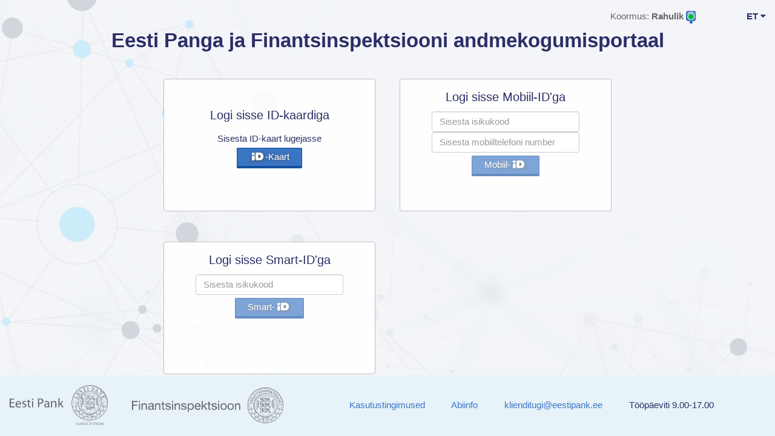

--- FILE ---
content_type: text/html;charset=utf-8
request_url: https://aruandlus.eestipank.ee/epakpui_ext/login
body_size: 21653
content:







<!DOCTYPE HTML PUBLIC "-//W3C//DTD HTML 4.01 Transitional//EN" "http://www.w3.org/TR/html4/loose.dtd">
<html>


	
		








<head>
<title>
	
		
		
		
			Andmekogumisportaal
		

</title>

<meta http-equiv="Content-Type" content="text/html; charset=utf-8" />
<meta http-equiv="Pragma" content="no-cache" />
<meta http-equiv="Cache-Control" content="no-cache" />
<meta http-equiv="X-Content-Type-Options" content="nosniff" />
<meta charset="utf-8">
<meta http-equiv="X-UA-Compatible" content="IE=edge">
<meta name="viewport" content="width=device-width, initial-scale=1">
<meta name="referrer" content="no-referrer">
<meta name="Author" content="Aktors" />
<meta name="Keywords" content="" />
<meta name="Description" content="" />
<meta name="_csrf" content="9ae2989f-9931-4013-a21a-ba2c1a12f739" />
<meta name="_csrf_parameter" content="_csrf" />
<meta name="_cid" content="0" />

<script type="text/javascript" nonce="52d59214-d316-447c-987a-76a7e741283c">
	var globalNonce = "52d59214-d316-447c-987a-76a7e741283c";
</script>
<script type="text/javascript" nonce="52d59214-d316-447c-987a-76a7e741283c">
	var epangTranslations = {};
	epangTranslations["digital.signing.spinner.text"] = "Oodake, toimub allkirjastamine";
</script>
<script type="text/javascript" src="/epakpui_ext/js/jquery-3.1.0.custom.min.js" nonce="52d59214-d316-447c-987a-76a7e741283c"></script>
<script type="text/javascript" src="/epakpui_ext/js/csp.js" nonce="52d59214-d316-447c-987a-76a7e741283c"></script>
<link href="/epakpui_ext/css/jquery-ui.min.css"
	rel="stylesheet" >
<script src="/epakpui_ext/js/jquery-ui.min.js" nonce="52d59214-d316-447c-987a-76a7e741283c"></script>
<script src="/epakpui_ext/js/jquery.dirtyforms.min.js" nonce="52d59214-d316-447c-987a-76a7e741283c"></script>
<script type="text/javascript" src="/epakpui_ext/js/workarounds.js" nonce="52d59214-d316-447c-987a-76a7e741283c"></script>
<script src="/epakpui_ext/js/moment.min.js" nonce="52d59214-d316-447c-987a-76a7e741283c"></script>
<script src="/epakpui_ext/js/moment-et.js" nonce="52d59214-d316-447c-987a-76a7e741283c"></script>
<!-- Keelab ï¿½ra new tab / window optioni -->
<script src="/epakpui_ext/js/disabletabs-customized.js" nonce="52d59214-d316-447c-987a-76a7e741283c"></script>
<script src="/epakpui_ext/js/misc.js" nonce="52d59214-d316-447c-987a-76a7e741283c"></script>
<link href="/epakpui_ext/css/fontello.css" rel="stylesheet">
<!-- Bootstrap -->
<link href="/epakpui_ext/css/bootstrap.css"
	rel="stylesheet">
<link href="/epakpui_ext/css/custom.css"
	rel="stylesheet">
<link href="/epakpui_ext/css/custom-additional.css"
	rel="stylesheet">
<link href="/epakpui_ext/css/font-awesome.min.css"
	rel="stylesheet">
<link rel="stylesheet" type="text/css"
	href="/epakpui_ext/css/bootstrap-chosen.css">
<link rel="stylesheet" type="text/css"
	href="/epakpui_ext/css/tooltipster.bundle.min.css">


<script src="/epakpui_ext/js/tooltipster.bundle.min.js" nonce="52d59214-d316-447c-987a-76a7e741283c"></script>
<link rel="stylesheet" type="text/css" href="/epakpui_ext/css/tooltipster.themes.css">

<script src="/epakpui_ext/js/bootstrap.min.js" nonce="52d59214-d316-447c-987a-76a7e741283c"></script>

<!-- HTML5 shim and Respond.js for IE8 support of HTML5 elements and media queries -->
<!-- WARNING: Respond.js doesn't work if you view the page via file:// -->
<!--[if lt IE 9]>
<script src="/epakpui_ext/js/html5shiv.min.js"></script>
<script src="/epakpui_ext/js/respond.min.js"></script>


<![endif]-->	
	<script type="text/javascript" nonce="52d59214-d316-447c-987a-76a7e741283c">
	window.onerror = function(msg) {
        $("body").prepend($('<p data-js-error="true" style="display:none;">' + msg + '</p>'));
    }
	
	$(function() {
		invokeAllCommonOnDocumentReadyFunctions();
	});
	
	function invokeAllCommonOnDocumentReadyFunctions() {
		disableTabs();

		$('input').attr('autocomplete','off');

		if (!$('#confirm-dialog').length) {
			appendConfirmationDialogToBody('confirm-dialog');
		}
		attachListenersToDataAttributes();
	}
	
	function showConfirmDialog(message, proceedCallback, stayCallback) {
		var dialog = $('#confirm-dialog');
		dialog.find('.dirty-message').html(message);

		var isCallbackAlreadyInvoked = false;

		dialog.find('.confirm-dialog-proceed').click(function() {
			if (!isCallbackAlreadyInvoked) {
				isCallbackAlreadyInvoked = true;
				proceedCallback();
			}
		});

		dialog.on('hide.bs.modal', function() {
			if (!isCallbackAlreadyInvoked) {
				isCallbackAlreadyInvoked = true;
				stayCallback();
			}
		});

		dialog.modal({ show: true });
	}
	
	function showDirtyConfirmDialog(proceedCallback, stayCallback) {
		showConfirmDialog("Vormil on salvestamata muudatusi. Jätkamisel neid ei salvestata. Soovite jätkata?", proceedCallback, stayCallback);
	}
	
	function appendConfirmationDialogToBody(id) {
		var dialog =
			$('<div id="' + id + '" class="modal fade" tabindex="-1" role="dialog" aria-labelledby="dirty-title" style="z-index: 10000000;">' +
                    '<div class="modal-dialog" role="document">' +
                        '<div class="modal-content panel-danger">' +
                            '<div class="modal-header">' +
                                '<button type="button" class="close" data-dismiss="modal" aria-label="Close"><span aria-hidden="true">&times;</span></button>' +
                                '<h3 class="modal-title" id="dirty-title">Hoiatus</h3>' +
                            '</div>' +
                            '<div class="modal-body panel-body dirty-message"></div>' +
                            '<div class="modal-footer panel-footer">' +
                                '<button type="button" class="confirm-dialog-proceed btn btn-danger" data-dismiss="modal">Jah</button>' +
                                '<button type="button" class="confirm-dialog-stay btn btn-default" data-dismiss="modal">Ei</button>' +
                            '</div>' +
                        '</div>' +
                    '</div>' +
                '</div>');
		$('body').append(dialog);
	}
	
	function isAtLeastOneFormDirty() {
		var result = false;
		$('form:dirtylistening').each(function() {
			result = result || $(this).dirtyForms('isDirty');
		});
		return result;
	}
	
	function makeAllFormsClean() {
		$('form:dirtylistening').each(function() {
			var form = $(this);
			if (form.dirtyForms('isDirty')) {
				form.dirtyForms('setClean');
			}
		});
	}
	
	function doAfterDirtyConfirmation(proceedCallback) {
		if (isAtLeastOneFormDirty()) {
			showDirtyConfirmDialog(
				proceedCallback,
				function() { }
			);
		} else {
			proceedCallback();
		}
	}
	
	function getIEPrintableZoomRatio(selector) {
		var wMax = 950;//identified experimentally
		var tables = $(selector).find('table');
		var w = tables.first().outerWidth();
		tables.each(function(i) {
			if (w < $(this).outerWidth()) {
				w = $(this).outerWidth();
			}
		});
		return wMax / w;
	}
	</script>

	

</head>

	
	




<body>
<input type="hidden" value="" id="languageCode"/>
<input type="hidden" value="/epakpui_ext" id="pageContextPath"/>


	<div class="full-bg-wrap max1900 width1280">
		<!-- Begin page content -->
		<div class="center-container">
			<div class="center-img transp-layer">
				<div class="max1280 zindex2">
					<div class="col-xs-12 margin-top-15">
						
					</div>
					<div class="col-xs-12">
						<div class="pull-right no-padding-right" style="width: 17%; min-width: 270px;">
							<span class="gray-text"><span class="padding-left-13">Koormus: </span><span class="text-strong" id="menuLoadText"></span></span> <img style="height: 21px;" id="menuLoad" src="/epakpui_ext/img/greenlight.svg">
							<div class="dropdown pull-right">
								<a href="#" class="dropdown-toggle pull-left" data-toggle="dropdown" role="button" aria-haspopup="true" aria-expanded="false">ET <i class="fa fa-caret-down"></i></a>
								<ul class="dropdown-menu">
									
										
									
										
											<li><a href="/epakpui_ext/login/changeLanguage?languageCode=EN">EN</a></li>
										
									
								</ul>
							</div>
						</div>
					</div>
					<div class="col-xs-12 text-center">
						<h1>
							Eesti Panga ja Finantsinspektsiooni andmekogumisportaal
						</h1>
					</div>
					<div class="mini-panel-holder">
						<div class="mini-panel pull-left login-panel id-card-login">
								<input type="hidden" id="csrftoken" name="_csrf" value="9ae2989f-9931-4013-a21a-ba2c1a12f739" />
								<input type="hidden" name="_cid" value="0" />
								<div class="heading">
									Logi sisse ID-kaardiga
								</div>
								<div class="secondary">
									Sisesta ID-kaart lugejasse
								</div>
								<div class="fullwidth">
									<p class="text-danger text-center" id="idCardError"
										style="text-align: center"></p>
									<button id="webeid-auth-button" class="btn btn-primary">
										<i class="icon icon-id-logo"></i><span class="button-text">-Kaart</span>
									</button>
								</div>
						</div>
						<div class="mini-panel pull-right login-panel js-mobile-id">
							<div class="heading">
								Logi sisse Mobiil-ID'ga
							</div>
							
							<input class="form-control js-mobile-id-input" placeholder="Sisesta isikukood"
								id="personalCode">
							
							<input class="form-control js-mobile-id-input" placeholder="Sisesta mobiiltelefoni number"
								id="mobileID">
							<div class="fullwidth">
								<div class="hidden message">
									<div id="code"></div>
								</div>
								<p class="text-danger text-center wrongnumber"
									style="text-align: center" id="mobileIdError"></p>
								<button class="btn btn-primary js-mobile-id-submit"
									data-onclick="getChallengeCode(); return false;">
									<span class="button-text">Mobiil-</span><i class="icon icon-id-logo"></i>
								</button>
							</div>
						</div>
						<div class="mini-panel pull-left login-panel smart-id-login js-smart-id">
							<div class="heading">
								Logi sisse Smart-ID'ga
							</div>
							
							<input class="form-control js-smart-id-input" placeholder="Sisesta isikukood"
								   id="smartIdIdentityCode">
                            <div class="fullwidth">
                                <div class="hidden smartIdMessage">
                                    <div id="smartIdCode"></div>
                                </div>
                                <p class="text-danger text-center wrongnumber"
                                   style="text-align: center" id="smartIdError"></p>
                                <button class="btn btn-primary js-smart-id-submit"
                                        data-onclick="getChallengeSmartIdCode(); return false;">
									<span class="button-text">Smart-</span><i class="icon icon-id-logo"></i>
                                </button>
                            </div>
						</div>
					</div>
					
						<div class="more-options">
							<div class="inner" style="position: static;">
								
								<div class="other" id="other" style="margin-left:38px; padding-top:50px; background-color:transparent; border:hidden">
									
									
								</div>
							</div>
						</div>
					
				</div>
			</div>
		</div>
		
<div class="push2"></div>
<footer id="bottomfooter" class="footer slim max1900 width1280 zindex2">
	<div class="max1280 force-center">
		<div class="hold-items" style="width: 1250px;">
			<a data-onclick="openInNewTab('https://www.eestipank.ee')"><img class="logo EP" src="/epakpui_ext/img/EP-logo.svg"></a> <a data-onclick="openInNewTab('https://www.fi.ee')"><img class="logo FI" src="/epakpui_ext/img/FI-logo.svg"></a>
			<div class="text-padding col-xs-7 pull-right no-padding-left span-paddings">
				
				<span><a data-onclick="openInNewTab('/epakpui_ext/generalTerms?lang=ET');">Kasutustingimused</a></span>
				<span><a data-onclick="openInNewTab('/epakpui_ext/helpInfo?lang=ET')">Abiinfo</a></span>
				<span><a href="mailto:klienditugi@eestipank.ee">klienditugi@eestipank.ee</a></span>
				<span>Tööpäeviti 9.00-17.00</span>
			</div>
		</div>
	</div>
</footer>
<script type="text/javascript" nonce="52d59214-d316-447c-987a-76a7e741283c">

  function openInNewTab(url) {
    var win = window.open(url, '_blank');
    win.focus();
  }
  
</script>

	</div>
	<!-- Modal (Väljalogitud) -->
	<div id="loggedout" class="modal fade" role="dialog">
		<div class="modal-dialog modal-lg wider">
			<!-- Modal content-->
			<div class="modal-content">
				<div class="modal-header padding-bottom-10">
					<button type="button" class="close" data-dismiss="modal">&times;</button>
					<h2 class="modal-title pull-left">
						Olete andmeedastus keskkonnast välja logitud!
					</h2>
				</div>
				<div class="modal-body">
					<div class="col-xs-12 no-padding-left no-padding-right">
						<div class="alert alert-info-2" role="alert">
							<span class="padding-left"><i
								class="fa fa-exclamation-circle"></i> Turvaliseks lahkumiseks aruandluskeskkonnast sulgege palun kõik veebilehitseja aknad</span>
						</div>
					</div>
				</div>
				<div class="modal-footer padding-top-8">
					<strong class="pull-left">Täname</strong>
				</div>
			</div>
		</div>
	</div>
	<!-- Modal (Väljalogitud)  // END -->
</body>
</html>

<script type="module" src="/epakpui_ext/js/web-eid/web-eid-connect.js" nonce="52d59214-d316-447c-987a-76a7e741283c"></script>
<script type="text/javascript" nonce="52d59214-d316-447c-987a-76a7e741283c">
  window.onload = function() {
    if (!window.location.hash) {
      window.location = window.location + '#loaded';
      window.location.reload();
    }
    handleEvents();
    enableLinks();
	enableRequiredFieldsValidation();
	enableSubmitByEnter();
  }
  window.setInterval(reload, 15 * 60 * 1000);
  window.setInterval(handleEvents, 10000);
  function reload() {
    window.location.reload();
  }

  $(function() {
  	$('#personalCode').removeClass("alert-danger-2");
    $('#mobileID').removeClass("alert-danger-2");
    if (!!$.urlParam('invalid')) {
      var invalid = $.urlParam('invalid');
      if (invalid == 2) {
        $('#idCardError').text('Autentimine ebaõnnestus. Palun veenduge, et ID-kaart on lugejasse korrektselt sisestatud');
      } else if (invalid == 3) {
        $('#idCardError').html('Puuduvad ligipääsuõigused');
      } else if (invalid == 4) {
        $('#idCardError').html(
                'Puuduvad ligipääsuõigused');
      } else if (invalid == 5) {
        showMobileIdError('Autentimine ebaõnnestus. Palun veenduge, et isikukood/mobiilinumber on korrektselt sisestatud');
      } else if (invalid == 6) {
        showMobileIdError('Puuduvad ligipääsuõigused');
      } else if (invalid == 7) {
        showMobileIdError('Puuduvad ligipääsuõigused');
      } else if (invalid == 8) {
        $('#eestiEeError').html('eesti.ee autentimine aegus, palun proovige uuesti autentida');
      } else if (invalid == 9) {
        $('#eestiEeError')
                .html('Puuduvad ligipääsuõigused');
      } else if (invalid == 10) {
        $('#loggedout').modal('show');
      } else if (invalid == 11) {
    	  $('#eestiEeError').html('Login exception: code 11');
      } else if (invalid == 12) {
		  showSmartIdError('Autentimine ebaõnnestus. Palun veenduge, et isikukood on korrektselt sisestatud');
	  } else if (invalid == 13) {
		  showSmartIdError('Puuduvad ligipääsuõigused');
	  } else if (invalid == 14) {
		  showSmartIdError('Puuduvad ligipääsuõigused');
	  }
    }
  });
  $.urlParam = function(name) {
    var results = new RegExp('[\?&]' + name + '=([^&#]*)')
            .exec(window.location.href);
    if (results == null) {
      return null;
    } else {
      return results[1] || 0;
    }
  }

  function showMobileIdError(errorText) {
    $('#mobileIdError').html(errorText);
    $('#personalCode').addClass("alert-danger-2");
    $('#mobileID').addClass("alert-danger-2");
  }
  function getChallengeCode() {
  	$('#personalCode').removeClass("alert-danger-2");
    $("#mobileID").removeClass("alert-danger-2");
    $('#mobileIdError').css("display", "none");
    $(document).ready(function() {

      var personalCode = $('#personalCode').val();
      var mobileIdNumber = $('#mobileID').val();
      $.ajax({
        type: 'POST',
        url: "login/startMobileLogin",
        data: {
          personalCode: personalCode,
          phoneNr: mobileIdNumber,
          _cid: "0",
          "_csrf": "9ae2989f-9931-4013-a21a-ba2c1a12f739"
        },
        success: function(response) {
          if (response.hasError) { return mobileErrorRedirect(response.url); }
          $(".message").removeClass("hidden");
          $("#code").text(response.challenge);
          $(".mobileIDError").addClass("hidden");
          pollMobileId();
        }
      })
    });
  }

  function pollMobileId() {
    $.ajax({
      type: 'POST',
      url: "login/pollMobileLogin",
      data: {
        _cid: "0",
        "_csrf": "9ae2989f-9931-4013-a21a-ba2c1a12f739"
      },
      success: function(response) {
        if (response.complete) {
          window.location.href = '/epakpui_ext'
                  + response.URL;
        } else if (response.hasError) {
          mobileErrorRedirect(response.url);
        } else {
          setTimeout(pollMobileId, 1000);
        }
      }
    })
  }

  function mobileErrorRedirect(url) {
    window.location.href = '/epakpui_ext' + url
  }

  $(".push2").remove();

  function handleEvents() {
    $.ajax({
      cache: false,
      type: 'GET',
      url: "/epakpui_ext/checkLogin",
      success: function(response) {
        $('#menuLoad').attr("src",
                "/epakpui_ext/img/" + response.systemLoadImg + ".svg");
        $('#menuLoadText').text(response.systemLoadText);
      },
      fail: function(response) {
        return false;
      }
    });
  }
  function enableLinks() {
	  $('a[data-href]').click(function() {
		  console.log(this);
		  window.location.href = this.getAttribute('data-href');
	  });
  }

  function enableRequiredFieldsValidation(){
	  requiredFieldsHasValuesValidation($('.js-mobile-id-submit'), $('.js-mobile-id-input'));
	  requiredFieldsHasValuesValidation($('.js-smart-id-submit'), $('.js-smart-id-input'));
  }

  function enableSubmitByEnter() {
	  addSubmitByEnterBehaviour($('.js-mobile-id'));
	  addSubmitByEnterBehaviour($('.js-smart-id'));
  }
  function showSmartIdError(errorText) {
	  $('#smartIdError').html(errorText).css("display", "block");
	  $('#smartIdIdentityCode').addClass("alert-danger-2");
  }

  function smartIdErrorRedirect(url) {
	  window.location.href = '/epakpui_ext' + url
  }

  function getChallengeSmartIdCode() {
	  $('#smartIdIdentityCode').removeClass("alert-danger-2");
	  $('#smartIdError').css("display", "none");
	  $(document).ready(function() {
	  	let identityCode = $('#smartIdIdentityCode').val();
 	  	if (identityCode) {
			identityCode = jQuery.trim(identityCode).replace(/\s+/g, '');
 		}
		if (!identityCode || !$.isNumeric(identityCode)) {
			 showSmartIdError('Autentimine ebaõnnestus. Palun veenduge, et isikukood on korrektselt sisestatud');
			 return;
		}
	 	$.ajax({
			type: 'POST',
		 	url: "login/startSmartIdLogin",
		  	datatype: 'json',
		  	data: {
			  identityCode: identityCode,
			  _cid: "0",
			  "_csrf": "9ae2989f-9931-4013-a21a-ba2c1a12f739"
		 	},
			success: function(response) {
				if (response.hasError) { return smartIdErrorRedirect(response.url); }
				$(".smartIdMessage").removeClass("hidden");
				$("#smartIdCode").text(response.challenge);
				$(".smartIdError").addClass("hidden");
				smartIdStartAuthenticationResponse();
			}
	  	 });
	  });
  }
  function smartIdStartAuthenticationResponse() {
	    let identityCode = $('#smartIdIdentityCode').val();
	  	$.ajax({
	  			type : "POST",
	  			url : "login/smartIdAuth",
				datatype: 'json',
	  			data : {
	  				identityCode : identityCode,
					_cid: "0",
					"_csrf": "9ae2989f-9931-4013-a21a-ba2c1a12f739"
	  			},
	  			success : function(response) {
					if (response.complete) {
						window.location.href = '/epakpui_ext' + response.URL;
					} else if (response.hasError) {
						smartIdErrorRedirect(response.url);
					} else {
						// setTimeout(smartIdStartAuthenticationResponse, 1000);
					}
				}
	  	});
  }
  function requiredFieldsHasValuesValidation($submitControl, $inputFields) {
	  function checkInputFields() {
		  let allFilled = true;
		  $inputFields.each(function() {
			  if ($(this).val().trim() === "") {
				  allFilled = false;
			  }
		  });
		  $submitControl.prop('disabled', !allFilled);
	  }
	  $inputFields.on('input', checkInputFields);
	  checkInputFields();
  }

  function addSubmitByEnterBehaviour($authForm) {
	  const $inputFields = $authForm.find('.form-control');

	  $inputFields.on('keydown', function(event) {
		  if (event.key === "Enter") {
			  event.preventDefault();
			  const $button = $authForm.find('.btn-primary');
			  if ($button.length > 0 && !$button.prop('disabled')) {
				  $button.trigger('click');
			  }
		  }
	  });
  }

</script>
<script type="text/javascript" nonce="52d59214-d316-447c-987a-76a7e741283c">
	var contextPath ='/epakpui_ext/';
</script>




--- FILE ---
content_type: text/html;charset=utf-8
request_url: https://aruandlus.eestipank.ee/epakpui_ext/login
body_size: 21653
content:







<!DOCTYPE HTML PUBLIC "-//W3C//DTD HTML 4.01 Transitional//EN" "http://www.w3.org/TR/html4/loose.dtd">
<html>


	
		








<head>
<title>
	
		
		
		
			Andmekogumisportaal
		

</title>

<meta http-equiv="Content-Type" content="text/html; charset=utf-8" />
<meta http-equiv="Pragma" content="no-cache" />
<meta http-equiv="Cache-Control" content="no-cache" />
<meta http-equiv="X-Content-Type-Options" content="nosniff" />
<meta charset="utf-8">
<meta http-equiv="X-UA-Compatible" content="IE=edge">
<meta name="viewport" content="width=device-width, initial-scale=1">
<meta name="referrer" content="no-referrer">
<meta name="Author" content="Aktors" />
<meta name="Keywords" content="" />
<meta name="Description" content="" />
<meta name="_csrf" content="9ae2989f-9931-4013-a21a-ba2c1a12f739" />
<meta name="_csrf_parameter" content="_csrf" />
<meta name="_cid" content="0" />

<script type="text/javascript" nonce="81d27d06-fb23-4016-b7d5-32503078012a">
	var globalNonce = "81d27d06-fb23-4016-b7d5-32503078012a";
</script>
<script type="text/javascript" nonce="81d27d06-fb23-4016-b7d5-32503078012a">
	var epangTranslations = {};
	epangTranslations["digital.signing.spinner.text"] = "Oodake, toimub allkirjastamine";
</script>
<script type="text/javascript" src="/epakpui_ext/js/jquery-3.1.0.custom.min.js" nonce="81d27d06-fb23-4016-b7d5-32503078012a"></script>
<script type="text/javascript" src="/epakpui_ext/js/csp.js" nonce="81d27d06-fb23-4016-b7d5-32503078012a"></script>
<link href="/epakpui_ext/css/jquery-ui.min.css"
	rel="stylesheet" >
<script src="/epakpui_ext/js/jquery-ui.min.js" nonce="81d27d06-fb23-4016-b7d5-32503078012a"></script>
<script src="/epakpui_ext/js/jquery.dirtyforms.min.js" nonce="81d27d06-fb23-4016-b7d5-32503078012a"></script>
<script type="text/javascript" src="/epakpui_ext/js/workarounds.js" nonce="81d27d06-fb23-4016-b7d5-32503078012a"></script>
<script src="/epakpui_ext/js/moment.min.js" nonce="81d27d06-fb23-4016-b7d5-32503078012a"></script>
<script src="/epakpui_ext/js/moment-et.js" nonce="81d27d06-fb23-4016-b7d5-32503078012a"></script>
<!-- Keelab ï¿½ra new tab / window optioni -->
<script src="/epakpui_ext/js/disabletabs-customized.js" nonce="81d27d06-fb23-4016-b7d5-32503078012a"></script>
<script src="/epakpui_ext/js/misc.js" nonce="81d27d06-fb23-4016-b7d5-32503078012a"></script>
<link href="/epakpui_ext/css/fontello.css" rel="stylesheet">
<!-- Bootstrap -->
<link href="/epakpui_ext/css/bootstrap.css"
	rel="stylesheet">
<link href="/epakpui_ext/css/custom.css"
	rel="stylesheet">
<link href="/epakpui_ext/css/custom-additional.css"
	rel="stylesheet">
<link href="/epakpui_ext/css/font-awesome.min.css"
	rel="stylesheet">
<link rel="stylesheet" type="text/css"
	href="/epakpui_ext/css/bootstrap-chosen.css">
<link rel="stylesheet" type="text/css"
	href="/epakpui_ext/css/tooltipster.bundle.min.css">


<script src="/epakpui_ext/js/tooltipster.bundle.min.js" nonce="81d27d06-fb23-4016-b7d5-32503078012a"></script>
<link rel="stylesheet" type="text/css" href="/epakpui_ext/css/tooltipster.themes.css">

<script src="/epakpui_ext/js/bootstrap.min.js" nonce="81d27d06-fb23-4016-b7d5-32503078012a"></script>

<!-- HTML5 shim and Respond.js for IE8 support of HTML5 elements and media queries -->
<!-- WARNING: Respond.js doesn't work if you view the page via file:// -->
<!--[if lt IE 9]>
<script src="/epakpui_ext/js/html5shiv.min.js"></script>
<script src="/epakpui_ext/js/respond.min.js"></script>


<![endif]-->	
	<script type="text/javascript" nonce="81d27d06-fb23-4016-b7d5-32503078012a">
	window.onerror = function(msg) {
        $("body").prepend($('<p data-js-error="true" style="display:none;">' + msg + '</p>'));
    }
	
	$(function() {
		invokeAllCommonOnDocumentReadyFunctions();
	});
	
	function invokeAllCommonOnDocumentReadyFunctions() {
		disableTabs();

		$('input').attr('autocomplete','off');

		if (!$('#confirm-dialog').length) {
			appendConfirmationDialogToBody('confirm-dialog');
		}
		attachListenersToDataAttributes();
	}
	
	function showConfirmDialog(message, proceedCallback, stayCallback) {
		var dialog = $('#confirm-dialog');
		dialog.find('.dirty-message').html(message);

		var isCallbackAlreadyInvoked = false;

		dialog.find('.confirm-dialog-proceed').click(function() {
			if (!isCallbackAlreadyInvoked) {
				isCallbackAlreadyInvoked = true;
				proceedCallback();
			}
		});

		dialog.on('hide.bs.modal', function() {
			if (!isCallbackAlreadyInvoked) {
				isCallbackAlreadyInvoked = true;
				stayCallback();
			}
		});

		dialog.modal({ show: true });
	}
	
	function showDirtyConfirmDialog(proceedCallback, stayCallback) {
		showConfirmDialog("Vormil on salvestamata muudatusi. Jätkamisel neid ei salvestata. Soovite jätkata?", proceedCallback, stayCallback);
	}
	
	function appendConfirmationDialogToBody(id) {
		var dialog =
			$('<div id="' + id + '" class="modal fade" tabindex="-1" role="dialog" aria-labelledby="dirty-title" style="z-index: 10000000;">' +
                    '<div class="modal-dialog" role="document">' +
                        '<div class="modal-content panel-danger">' +
                            '<div class="modal-header">' +
                                '<button type="button" class="close" data-dismiss="modal" aria-label="Close"><span aria-hidden="true">&times;</span></button>' +
                                '<h3 class="modal-title" id="dirty-title">Hoiatus</h3>' +
                            '</div>' +
                            '<div class="modal-body panel-body dirty-message"></div>' +
                            '<div class="modal-footer panel-footer">' +
                                '<button type="button" class="confirm-dialog-proceed btn btn-danger" data-dismiss="modal">Jah</button>' +
                                '<button type="button" class="confirm-dialog-stay btn btn-default" data-dismiss="modal">Ei</button>' +
                            '</div>' +
                        '</div>' +
                    '</div>' +
                '</div>');
		$('body').append(dialog);
	}
	
	function isAtLeastOneFormDirty() {
		var result = false;
		$('form:dirtylistening').each(function() {
			result = result || $(this).dirtyForms('isDirty');
		});
		return result;
	}
	
	function makeAllFormsClean() {
		$('form:dirtylistening').each(function() {
			var form = $(this);
			if (form.dirtyForms('isDirty')) {
				form.dirtyForms('setClean');
			}
		});
	}
	
	function doAfterDirtyConfirmation(proceedCallback) {
		if (isAtLeastOneFormDirty()) {
			showDirtyConfirmDialog(
				proceedCallback,
				function() { }
			);
		} else {
			proceedCallback();
		}
	}
	
	function getIEPrintableZoomRatio(selector) {
		var wMax = 950;//identified experimentally
		var tables = $(selector).find('table');
		var w = tables.first().outerWidth();
		tables.each(function(i) {
			if (w < $(this).outerWidth()) {
				w = $(this).outerWidth();
			}
		});
		return wMax / w;
	}
	</script>

	

</head>

	
	




<body>
<input type="hidden" value="" id="languageCode"/>
<input type="hidden" value="/epakpui_ext" id="pageContextPath"/>


	<div class="full-bg-wrap max1900 width1280">
		<!-- Begin page content -->
		<div class="center-container">
			<div class="center-img transp-layer">
				<div class="max1280 zindex2">
					<div class="col-xs-12 margin-top-15">
						
					</div>
					<div class="col-xs-12">
						<div class="pull-right no-padding-right" style="width: 17%; min-width: 270px;">
							<span class="gray-text"><span class="padding-left-13">Koormus: </span><span class="text-strong" id="menuLoadText"></span></span> <img style="height: 21px;" id="menuLoad" src="/epakpui_ext/img/greenlight.svg">
							<div class="dropdown pull-right">
								<a href="#" class="dropdown-toggle pull-left" data-toggle="dropdown" role="button" aria-haspopup="true" aria-expanded="false">ET <i class="fa fa-caret-down"></i></a>
								<ul class="dropdown-menu">
									
										
									
										
											<li><a href="/epakpui_ext/login/changeLanguage?languageCode=EN">EN</a></li>
										
									
								</ul>
							</div>
						</div>
					</div>
					<div class="col-xs-12 text-center">
						<h1>
							Eesti Panga ja Finantsinspektsiooni andmekogumisportaal
						</h1>
					</div>
					<div class="mini-panel-holder">
						<div class="mini-panel pull-left login-panel id-card-login">
								<input type="hidden" id="csrftoken" name="_csrf" value="9ae2989f-9931-4013-a21a-ba2c1a12f739" />
								<input type="hidden" name="_cid" value="0" />
								<div class="heading">
									Logi sisse ID-kaardiga
								</div>
								<div class="secondary">
									Sisesta ID-kaart lugejasse
								</div>
								<div class="fullwidth">
									<p class="text-danger text-center" id="idCardError"
										style="text-align: center"></p>
									<button id="webeid-auth-button" class="btn btn-primary">
										<i class="icon icon-id-logo"></i><span class="button-text">-Kaart</span>
									</button>
								</div>
						</div>
						<div class="mini-panel pull-right login-panel js-mobile-id">
							<div class="heading">
								Logi sisse Mobiil-ID'ga
							</div>
							
							<input class="form-control js-mobile-id-input" placeholder="Sisesta isikukood"
								id="personalCode">
							
							<input class="form-control js-mobile-id-input" placeholder="Sisesta mobiiltelefoni number"
								id="mobileID">
							<div class="fullwidth">
								<div class="hidden message">
									<div id="code"></div>
								</div>
								<p class="text-danger text-center wrongnumber"
									style="text-align: center" id="mobileIdError"></p>
								<button class="btn btn-primary js-mobile-id-submit"
									data-onclick="getChallengeCode(); return false;">
									<span class="button-text">Mobiil-</span><i class="icon icon-id-logo"></i>
								</button>
							</div>
						</div>
						<div class="mini-panel pull-left login-panel smart-id-login js-smart-id">
							<div class="heading">
								Logi sisse Smart-ID'ga
							</div>
							
							<input class="form-control js-smart-id-input" placeholder="Sisesta isikukood"
								   id="smartIdIdentityCode">
                            <div class="fullwidth">
                                <div class="hidden smartIdMessage">
                                    <div id="smartIdCode"></div>
                                </div>
                                <p class="text-danger text-center wrongnumber"
                                   style="text-align: center" id="smartIdError"></p>
                                <button class="btn btn-primary js-smart-id-submit"
                                        data-onclick="getChallengeSmartIdCode(); return false;">
									<span class="button-text">Smart-</span><i class="icon icon-id-logo"></i>
                                </button>
                            </div>
						</div>
					</div>
					
						<div class="more-options">
							<div class="inner" style="position: static;">
								
								<div class="other" id="other" style="margin-left:38px; padding-top:50px; background-color:transparent; border:hidden">
									
									
								</div>
							</div>
						</div>
					
				</div>
			</div>
		</div>
		
<div class="push2"></div>
<footer id="bottomfooter" class="footer slim max1900 width1280 zindex2">
	<div class="max1280 force-center">
		<div class="hold-items" style="width: 1250px;">
			<a data-onclick="openInNewTab('https://www.eestipank.ee')"><img class="logo EP" src="/epakpui_ext/img/EP-logo.svg"></a> <a data-onclick="openInNewTab('https://www.fi.ee')"><img class="logo FI" src="/epakpui_ext/img/FI-logo.svg"></a>
			<div class="text-padding col-xs-7 pull-right no-padding-left span-paddings">
				
				<span><a data-onclick="openInNewTab('/epakpui_ext/generalTerms?lang=ET');">Kasutustingimused</a></span>
				<span><a data-onclick="openInNewTab('/epakpui_ext/helpInfo?lang=ET')">Abiinfo</a></span>
				<span><a href="mailto:klienditugi@eestipank.ee">klienditugi@eestipank.ee</a></span>
				<span>Tööpäeviti 9.00-17.00</span>
			</div>
		</div>
	</div>
</footer>
<script type="text/javascript" nonce="81d27d06-fb23-4016-b7d5-32503078012a">

  function openInNewTab(url) {
    var win = window.open(url, '_blank');
    win.focus();
  }
  
</script>

	</div>
	<!-- Modal (Väljalogitud) -->
	<div id="loggedout" class="modal fade" role="dialog">
		<div class="modal-dialog modal-lg wider">
			<!-- Modal content-->
			<div class="modal-content">
				<div class="modal-header padding-bottom-10">
					<button type="button" class="close" data-dismiss="modal">&times;</button>
					<h2 class="modal-title pull-left">
						Olete andmeedastus keskkonnast välja logitud!
					</h2>
				</div>
				<div class="modal-body">
					<div class="col-xs-12 no-padding-left no-padding-right">
						<div class="alert alert-info-2" role="alert">
							<span class="padding-left"><i
								class="fa fa-exclamation-circle"></i> Turvaliseks lahkumiseks aruandluskeskkonnast sulgege palun kõik veebilehitseja aknad</span>
						</div>
					</div>
				</div>
				<div class="modal-footer padding-top-8">
					<strong class="pull-left">Täname</strong>
				</div>
			</div>
		</div>
	</div>
	<!-- Modal (Väljalogitud)  // END -->
</body>
</html>

<script type="module" src="/epakpui_ext/js/web-eid/web-eid-connect.js" nonce="81d27d06-fb23-4016-b7d5-32503078012a"></script>
<script type="text/javascript" nonce="81d27d06-fb23-4016-b7d5-32503078012a">
  window.onload = function() {
    if (!window.location.hash) {
      window.location = window.location + '#loaded';
      window.location.reload();
    }
    handleEvents();
    enableLinks();
	enableRequiredFieldsValidation();
	enableSubmitByEnter();
  }
  window.setInterval(reload, 15 * 60 * 1000);
  window.setInterval(handleEvents, 10000);
  function reload() {
    window.location.reload();
  }

  $(function() {
  	$('#personalCode').removeClass("alert-danger-2");
    $('#mobileID').removeClass("alert-danger-2");
    if (!!$.urlParam('invalid')) {
      var invalid = $.urlParam('invalid');
      if (invalid == 2) {
        $('#idCardError').text('Autentimine ebaõnnestus. Palun veenduge, et ID-kaart on lugejasse korrektselt sisestatud');
      } else if (invalid == 3) {
        $('#idCardError').html('Puuduvad ligipääsuõigused');
      } else if (invalid == 4) {
        $('#idCardError').html(
                'Puuduvad ligipääsuõigused');
      } else if (invalid == 5) {
        showMobileIdError('Autentimine ebaõnnestus. Palun veenduge, et isikukood/mobiilinumber on korrektselt sisestatud');
      } else if (invalid == 6) {
        showMobileIdError('Puuduvad ligipääsuõigused');
      } else if (invalid == 7) {
        showMobileIdError('Puuduvad ligipääsuõigused');
      } else if (invalid == 8) {
        $('#eestiEeError').html('eesti.ee autentimine aegus, palun proovige uuesti autentida');
      } else if (invalid == 9) {
        $('#eestiEeError')
                .html('Puuduvad ligipääsuõigused');
      } else if (invalid == 10) {
        $('#loggedout').modal('show');
      } else if (invalid == 11) {
    	  $('#eestiEeError').html('Login exception: code 11');
      } else if (invalid == 12) {
		  showSmartIdError('Autentimine ebaõnnestus. Palun veenduge, et isikukood on korrektselt sisestatud');
	  } else if (invalid == 13) {
		  showSmartIdError('Puuduvad ligipääsuõigused');
	  } else if (invalid == 14) {
		  showSmartIdError('Puuduvad ligipääsuõigused');
	  }
    }
  });
  $.urlParam = function(name) {
    var results = new RegExp('[\?&]' + name + '=([^&#]*)')
            .exec(window.location.href);
    if (results == null) {
      return null;
    } else {
      return results[1] || 0;
    }
  }

  function showMobileIdError(errorText) {
    $('#mobileIdError').html(errorText);
    $('#personalCode').addClass("alert-danger-2");
    $('#mobileID').addClass("alert-danger-2");
  }
  function getChallengeCode() {
  	$('#personalCode').removeClass("alert-danger-2");
    $("#mobileID").removeClass("alert-danger-2");
    $('#mobileIdError').css("display", "none");
    $(document).ready(function() {

      var personalCode = $('#personalCode').val();
      var mobileIdNumber = $('#mobileID').val();
      $.ajax({
        type: 'POST',
        url: "login/startMobileLogin",
        data: {
          personalCode: personalCode,
          phoneNr: mobileIdNumber,
          _cid: "0",
          "_csrf": "9ae2989f-9931-4013-a21a-ba2c1a12f739"
        },
        success: function(response) {
          if (response.hasError) { return mobileErrorRedirect(response.url); }
          $(".message").removeClass("hidden");
          $("#code").text(response.challenge);
          $(".mobileIDError").addClass("hidden");
          pollMobileId();
        }
      })
    });
  }

  function pollMobileId() {
    $.ajax({
      type: 'POST',
      url: "login/pollMobileLogin",
      data: {
        _cid: "0",
        "_csrf": "9ae2989f-9931-4013-a21a-ba2c1a12f739"
      },
      success: function(response) {
        if (response.complete) {
          window.location.href = '/epakpui_ext'
                  + response.URL;
        } else if (response.hasError) {
          mobileErrorRedirect(response.url);
        } else {
          setTimeout(pollMobileId, 1000);
        }
      }
    })
  }

  function mobileErrorRedirect(url) {
    window.location.href = '/epakpui_ext' + url
  }

  $(".push2").remove();

  function handleEvents() {
    $.ajax({
      cache: false,
      type: 'GET',
      url: "/epakpui_ext/checkLogin",
      success: function(response) {
        $('#menuLoad').attr("src",
                "/epakpui_ext/img/" + response.systemLoadImg + ".svg");
        $('#menuLoadText').text(response.systemLoadText);
      },
      fail: function(response) {
        return false;
      }
    });
  }
  function enableLinks() {
	  $('a[data-href]').click(function() {
		  console.log(this);
		  window.location.href = this.getAttribute('data-href');
	  });
  }

  function enableRequiredFieldsValidation(){
	  requiredFieldsHasValuesValidation($('.js-mobile-id-submit'), $('.js-mobile-id-input'));
	  requiredFieldsHasValuesValidation($('.js-smart-id-submit'), $('.js-smart-id-input'));
  }

  function enableSubmitByEnter() {
	  addSubmitByEnterBehaviour($('.js-mobile-id'));
	  addSubmitByEnterBehaviour($('.js-smart-id'));
  }
  function showSmartIdError(errorText) {
	  $('#smartIdError').html(errorText).css("display", "block");
	  $('#smartIdIdentityCode').addClass("alert-danger-2");
  }

  function smartIdErrorRedirect(url) {
	  window.location.href = '/epakpui_ext' + url
  }

  function getChallengeSmartIdCode() {
	  $('#smartIdIdentityCode').removeClass("alert-danger-2");
	  $('#smartIdError').css("display", "none");
	  $(document).ready(function() {
	  	let identityCode = $('#smartIdIdentityCode').val();
 	  	if (identityCode) {
			identityCode = jQuery.trim(identityCode).replace(/\s+/g, '');
 		}
		if (!identityCode || !$.isNumeric(identityCode)) {
			 showSmartIdError('Autentimine ebaõnnestus. Palun veenduge, et isikukood on korrektselt sisestatud');
			 return;
		}
	 	$.ajax({
			type: 'POST',
		 	url: "login/startSmartIdLogin",
		  	datatype: 'json',
		  	data: {
			  identityCode: identityCode,
			  _cid: "0",
			  "_csrf": "9ae2989f-9931-4013-a21a-ba2c1a12f739"
		 	},
			success: function(response) {
				if (response.hasError) { return smartIdErrorRedirect(response.url); }
				$(".smartIdMessage").removeClass("hidden");
				$("#smartIdCode").text(response.challenge);
				$(".smartIdError").addClass("hidden");
				smartIdStartAuthenticationResponse();
			}
	  	 });
	  });
  }
  function smartIdStartAuthenticationResponse() {
	    let identityCode = $('#smartIdIdentityCode').val();
	  	$.ajax({
	  			type : "POST",
	  			url : "login/smartIdAuth",
				datatype: 'json',
	  			data : {
	  				identityCode : identityCode,
					_cid: "0",
					"_csrf": "9ae2989f-9931-4013-a21a-ba2c1a12f739"
	  			},
	  			success : function(response) {
					if (response.complete) {
						window.location.href = '/epakpui_ext' + response.URL;
					} else if (response.hasError) {
						smartIdErrorRedirect(response.url);
					} else {
						// setTimeout(smartIdStartAuthenticationResponse, 1000);
					}
				}
	  	});
  }
  function requiredFieldsHasValuesValidation($submitControl, $inputFields) {
	  function checkInputFields() {
		  let allFilled = true;
		  $inputFields.each(function() {
			  if ($(this).val().trim() === "") {
				  allFilled = false;
			  }
		  });
		  $submitControl.prop('disabled', !allFilled);
	  }
	  $inputFields.on('input', checkInputFields);
	  checkInputFields();
  }

  function addSubmitByEnterBehaviour($authForm) {
	  const $inputFields = $authForm.find('.form-control');

	  $inputFields.on('keydown', function(event) {
		  if (event.key === "Enter") {
			  event.preventDefault();
			  const $button = $authForm.find('.btn-primary');
			  if ($button.length > 0 && !$button.prop('disabled')) {
				  $button.trigger('click');
			  }
		  }
	  });
  }

</script>
<script type="text/javascript" nonce="81d27d06-fb23-4016-b7d5-32503078012a">
	var contextPath ='/epakpui_ext/';
</script>




--- FILE ---
content_type: text/css;charset=UTF-8
request_url: https://aruandlus.eestipank.ee/epakpui_ext/css/fontello.css
body_size: 2275
content:
@font-face {
  font-family: 'fontello';
  src: url('../fonts/fontello.eot?79883939');
  src: url('../fonts/fontello.eot?79883939#iefix') format('embedded-opentype'),
       url('../fonts/fontello.woff2?79883939') format('woff2'),
       url('../fonts/fontello.woff?79883939') format('woff'),
       url('../fonts/fontello.ttf?79883939') format('truetype'),
       url('../fonts/fontello.svg?79883939#fontello') format('svg');
  font-weight: normal;
  font-style: normal;
}
/* Chrome hack: SVG is rendered more smooth in Windozze. 100% magic, uncomment if you need it. */
/* Note, that will break hinting! In other OS-es font will be not as sharp as it could be */
/*
@media screen and (-webkit-min-device-pixel-ratio:0) {
  @font-face {
    font-family: 'fontello';
    src: url('../fonts/fontello.svg?79883939#fontello') format('svg');
  }
}
*/
 
 [class^="icon-"]:before, [class*=" icon-"]:before {
  font-family: "fontello";
  font-style: normal;
  font-weight: normal;
  speak: none;
 
  display: inline-block;
  text-decoration: inherit;
  width: 1em;
  margin-right: .2em;
  text-align: center;
  /* opacity: .8; */
 
  /* For safety - reset parent styles, that can break glyph codes*/
  font-variant: normal;
  text-transform: none;
 
  /* fix buttons height, for twitter bootstrap */
  line-height: 1em;
 
  /* Animation center compensation - margins should be symmetric */
  /* remove if not needed */
  margin-left: .2em;
 
  /* you can be more comfortable with increased icons size */
  /* font-size: 120%; */
 
  /* Font smoothing. That was taken from TWBS */
  -webkit-font-smoothing: antialiased;
  -moz-osx-font-smoothing: grayscale;
 
  /* Uncomment for 3D effect */
  /* text-shadow: 1px 1px 1px rgba(127, 127, 127, 0.3); */
}
 
.icon-table-expand:before { content: '\e800'; } /* '' */
.icon-table-expanded:before { content: '\e801'; } /* '' */
.icon-arrow-right:before { content: '\e802'; } /* '' */
.icon-circle-o:before { content: '\e803'; } /* '' */
.icon-exclamation-square:before { content: '\e804'; } /* '' */
.icon-arrow-left:before { content: '\e805'; } /* '' */
.icon-id-logo:before { content: '\e806'; } /* '' */
.icon-chat-ico:before { content: '\e807'; } /* '' */
.icon-chat-ico-r:before { content: '\e808'; } /* '' */

--- FILE ---
content_type: text/css;charset=UTF-8
request_url: https://aruandlus.eestipank.ee/epakpui_ext/css/custom.css
body_size: 110518
content:
.status-blue {
  color: #2E6DC1;
}
.status-red {
  color: #ED2C50;
}
.status-dark-red {
  color: #D41337;
}
.status-dark-gray {
  color: #666666;
}
.status-light-gray {
  color: #cccccc;
}
.status-green {
  color: #00BB4A;
}
.status-orange {
  color: #ffa300;
}
.status-purple {
  color: #662D91;
}
.status-yellow {
  color: #F6E015;
}
.notactive {
  color: #CCC;
}
.warning-red {
  color: #D41337;
}
.warning-orange {
  color: #f9733f;
}
.ootel {
  color: #2E6DC1;
}
.mustand {
  color: #5e5e5e;
}
td.table-light-text {
  color: #666;
}
body {
  background-color: #F1F4F8;
  color: #000;
}
html,
body {
  height: 100%;
}
.valign-middle {
  vertical-align: middle!important;
}
.wrapper {
  min-height: 90%;
  height: auto !important;
  height: 100%;
  margin: 0 auto -100px /* the bottom margin is the negative value of the footer's height */;
}
.footer,
.push {
  height: 100px;
  /* .push must be the same height as .footer */
}
.sticky-studderfix {
  height: 38px;
}
a {
  color: #3A75C4;
  text-decoration: none;
}
a.strong {
  font-weight: bold;
}
a.strong.darker {
  color: #08479B;
}
a.strong.force {
  font-weight: bold!important;
}
.navbar {
  background-color: #fff;
  border-bottom: 1.3px solid #ccc;
  box-shadow: 0px 1px 6px #d4d4d4;
  border-radius: 0px;
}
.navbar-nav {
  width: 100%;
  text-align: center;
}
.navbar-nav li.dropdown.open a.dropdown-toggle {
  font-weight: 500;
}
.navbar-nav .open .dropdown-menu {
  min-width: 85px;
  border-top: none;
}
.navbar-nav .open .dropdown-menu li.active a {
  color: #fff;
}
.navbar-nav .open .dropdown-menu li.active a:hover {
  color: #fff;
  text-decoration: none;
  font-weight: normal;
  background-color: #337ab7 !important;
}
.navbar-nav .open .dropdown-menu li > a {
  padding: 5px 25px;
  color: #3A75C4;
}
.navbar-nav .open .dropdown-menu li > a:hover {
  color: #3A75C4;
  text-decoration: underline;
  font-weight: bold;
}
.navbar-nav > li {
  float: none;
  display: inline-block;
}
.navbar-nav > li span.disabled,
.navbar-nav > li span.disabled2 {
  padding-top: 15px;
  padding-bottom: 15px;
  line-height: 28px;
  position: relative;
  display: block;
  padding: 10px 15px;
  width: 137px;
  color: #666666;
}
.navbar-nav > li span.disabled:hover,
.navbar-nav > li span.disabled2:hover {
  color: #666666;
}
.navbar-nav > li span.disabled2 {
  width: 105px;
}
.navbar-nav a:hover {
  background-color: inherit !important;
}
.navbar-nav .active {
  font-weight: 700;
}
.navbar-nav .icons {
  margin-top: 13px;
}
.navbar-nav .icons .selected-menuitem {
  position: absolute;
  top: 37px;
  left: -10px;
  width: 37px;
}
.navbar-nav .icons .pull-left,
.navbar-nav .icons .pull-right {
  position: relative;
  margin-right: 15px;
}
.navbar-nav .icons .pull-left.extrapadding,
.navbar-nav .icons .pull-right.extrapadding {
  margin-right: 20px;
}
.navbar-nav .icons .count {
  position: absolute;
  top: -4px;
  color: #D41337;
  font-size: 11px;
  font-weight: 500;
  right: -10px;
}
.dropdown-menu {
  min-width: 70px;
}
.nav .open > a,
.nav .open > li > a:focus,
.nav > li > a:hover {
  background-color: #fff;
}
.nav .open > a,
.nav .open > a:focus,
.nav .open > a:hover {
  background-color: #fff;
}
.nav > li > a:focus,
.nav > li.nav > li > a:focus {
  background-color: inherit;
}
.wdivider + .wdivider {
  background: url(../img/menu-divider.svg) left no-repeat;
  background-size: 2px 27px;
}
@media screen and (-ms-high-contrast: active), (-ms-high-contrast: none) {
  .wdivider + .wdivider {
    background-size: 2.6px 27px;
  }
}
.wdivider > .selected-menuitem {
  height: 17px;
  width: 100%;
  position: absolute;
  top: 50px;
  left: 5%;
}
.breadcrumb {
  background-color: inherit;
  margin-bottom: 5px;
  padding: 8px 0px;
  font-size: 14px;
  margin-top: -25px;
}
.breadcrumb > .active {
  color: #2C3642;
}
.breadcrumb li {
  font-size: inherit;
}
.breadcrumb li + li:before {
  padding: 0 5px;
  color: #2C3642;
  content: "/\00a0";
}
.makewider {
  min-width: 1528px;
}
.panel-body.more-padding {
  padding: 30px 35px 0px 35px;
}
.panel-body.more-padding.v2 {
  padding: 20px 30px 30px 30px;
}
.panel-default {
  border-color: #ebebeb;
}
.btn {
  padding: 6px 20px;
  border-radius: 2px;
  font-size: 15px;
}
.btn.btn-primary {
  border-bottom: 4px solid #144f9e;
  border-color: #144f9e;
  font-weight: 500;
  background-color: #3A75C4;
  color: #fff;
  text-shadow: 1px 1px 5px #4c4c4c;
  padding: 4px 20px;
}
.btn.btn-primary .icon-id-logo.minus-margin {
  margin-left: -10px;
}
.btn.btn-primary.slim {
  font-size: 14px;
  font-weight: normal;
  height: 100%;
  padding: 0px 18px;
  border-bottom: 1px solid #144f9e;
}
.btn.btn-primary.slim.id {
  padding: 0px 7px;
}
.btn.btn-primary.slim .icon-id-logo {
  padding-right: 2px;
}
.btn.btn-light {
  border-bottom: 4px solid #cccccc;
  border-color: #cccccc;
  color: #3A75C4;
  font-weight: bold;
  padding: 4px 20px;
  background-color: #fff;
}
.btn.btn-gray {
  background-color: #f2f2f2;
  padding: 6px 29px;
  border-color: #ccc;
}
.btn.btn-gray.active {
  color: #2e6dc1;
  outline: 0;
  -webkit-box-shadow: none;
  box-shadow: none;
}
.btn.margin-right {
  margin-right: 14px;
}
.btn.uniqmargin {
  margin: 3px 0px 30px 168px;
}
.btn.btn-id {
  font-size: 17px!important;
  padding: 0 20px!important;
}
.btn.btn-id .icon-id-logo {
  font-size: 21px;
  position: relative;
  top: 1px;
}
.btn.btn-id-md {
  padding-right: 25px;
}
.btn.btn-id-md .icon-id-logo {
  margin-left: -6px;
  padding-right: 4px;
}
.panel-gray {
  display: inline-block;
  background-color: #f2f2f2;
  border: 1px solid #ccc;
  border-radius: 4px;
  padding: 10px;
}
.panel-gray.fixedwidth {
  width: 420px;
}
@media (min-width: 1200px) {
  .container {
    width: 1400px;
  }
}
.spaceforicons {
  display: inline-block;
  padding: 0px 20px;
}
.spaceforicons.medium {
  padding: 0px 15px;
}
.spaceforicons.small {
  padding: 0 3px;
}
.spaceforicons.small2 {
  padding: 0 7px;
}
.spaceforicons.single-icon {
  padding: 0 26px;
}
.spacetop {
  margin-top: 20px;
}
.nolabel-space {
  padding-left: 184px;
}
.nolabel-space .alert-danger-text {
  margin-right: -15px;
  margin-left: -15px;
  padding-bottom: 10px;
}
.col-xs-2-cus {
  width: 13.666667%;
  position: relative;
  min-height: 1px;
  padding-right: 15px;
  padding-left: 15px;
  display: inline-block;
  float: left;
}
.col-xs-3-cus {
  width: 21%;
  position: relative;
  min-height: 1px;
  padding-right: 15px;
  padding-left: 15px;
  display: inline-block;
  float: left;
}
.col-xs-4-cus {
  width: 29%;
  position: relative;
  min-height: 1px;
  padding-right: 15px;
  padding-left: 15px;
  display: inline-block;
  float: left;
}
.col-xs-1-cus {
  width: 11.666667%;
  position: relative;
  min-height: 1px;
  padding-right: 15px;
  padding-left: 15px;
  display: inline-block;
  float: left;
}
.col-xs-4.fixedwidth {
  width: 526px;
}
td.customspans span.pull-right:last-of-type {
  padding-right: 4%;
}
td.customspans span.left,
td.customspans span.right,
td.customspans span.middle {
  float: left;
}
td.customspans span.left {
  min-width: 60px;
}
td.customspans span.middle {
  min-width: 37px;
}
td.customspans span.right {
  min-width: 75px;
  float: right;
}
td.clickable.show-hidden-elements {
  position: relative;
  top: 6px;
}
td.clickable.show-hidden-elements a .hidden-content {
  padding: 6px 0px;
}
td.level2 {
  padding-left: 47px !important;
}
td.level3 {
  padding-left: 72px !important;
}
td.level4 {
  padding-left: 97px !important;
}
td.level5 {
  padding-left: 122px !important;
}
td.level6 {
  padding-left: 147px !important;
}
td.largewidth {
  width: 74%;
}
td.sub-row-pulltop {
  padding: 0px 0px 3px 32px !important;
}
td.sub-row-pulltop td:first-child {
  width: 73.5%;
}
td.disabled {
  background: #ddd !important;
}
td .fa-circle {
  padding-right: 5px;
}
td .fa.fa-comment-o {
  font-size: 16px;
}
td .fa.dragme {
  padding-right: 30px;
  font-size: 16px;
  pointer-events: none;
}
td .expand-title {
  font-weight: 500;
}
.dragme {
  color: #3A75C4;
  cursor: pointer;
}
.ui-sortable-helper {
  background-color: #fff;
}
.ui-state-highlight {
  border: 1px solid #3A75C4 !important;
}
.disableclick {
  pointer-events: none;
}
th.transparentborder {
  border-left: 2px solid transparent!important;
}
th.hold-text-top {
  vertical-align: top !important;
}
th.hold-text-top.sortable-pos {
  background-position: top left!important;
  background-position-y: 7px!important;
}
th.hold-text-top .fa-question-circle {
  position: absolute;
  right: 7px;
}
th.mediumwidth {
  width: 25%;
}
.expand-body .sinised-ikoonid {
  width: 132px;
}
.expand-body2 .sinised-ikoonid {
  width: 8.6%;
}
a.paginate_button {
  position: relative;
  float: left;
  padding: 6px 12px;
  margin-left: -1px;
  line-height: 1.42857143;
  color: #337ab7;
  text-decoration: none;
  background-color: #fff;
  border: 1px solid #ddd;
}
a.paginate_button.current {
  z-index: 2;
  color: #fff;
  background-color: #337ab7;
  border-color: #ddd;
}
table.dataTable tbody th,
table.dataTable tbody td {
  padding: 3px 3px;
}
tbody.no-bottom-and-top-border tr > td {
  border-top: none;
  border-bottom: none;
}
tbody.calendar-element-rows tr td:first-of-type {
  padding: 6px;
}
tbody.calendar-element-rows tr td:first-of-type a {
  max-width: 780px;
  overflow: hidden;
  display: inline-block;
  text-overflow: ellipsis;
  white-space: nowrap;
}
tbody.moreheight tr > td {
  height: 51px;
}
tbody.moreheight2 tr > td {
  height: 25px;
}
tbody.duo-color tr > td:first-of-type {
  background-color: #e7f2f9;
}
tbody.duo-color tr > td:last-of-type {
  min-height: 20%;
  background-color: #fff;
}
.icon-table-expand {
  color: #2e6dc1;
}
.icon-table-expand.small1 {
  font-size: 13px;
}
.icon-table-expand.inline {
  display: inline-block;
}
.icon-table-expand.table-small {
  position: absolute;
  left: 6px;
  font-size: 11px;
  margin-top: 2px;
}
.inline-block {
  display: inline-block;
}
.rotate90 {
  -ms-transform: rotate(90deg);
  /* IE 9 */
  -webkit-transform: rotate(90deg);
  /* Chrome, Safari, Opera */
  transform: rotate(90deg);
}
.rotate90.minus {
  -ms-transform: rotate(-90deg);
  /* IE 9 */
  -webkit-transform: rotate(-90deg);
  /* Chrome, Safari, Opera */
  transform: rotate(-90deg);
}
.rotate90f {
  -ms-transform: rotate(90deg) !important;
  /* IE 9 */
  -webkit-transform: rotate(90deg) !important;
  /* Chrome, Safari, Opera */
  transform: rotate(90deg) !important;
}
.rotate270 {
  -ms-transform: rotate(270deg);
  /* IE 9 */
  -webkit-transform: rotate(270deg);
  /* Chrome, Safari, Opera */
  transform: rotate(270deg);
}
.rotate180 {
  -ms-transform: rotate(180deg);
  /* IE 9 */
  -webkit-transform: rotate(180deg);
  /* Chrome, Safari, Opera */
  transform: rotate(180deg);
}
.show-hidden {
  display: block;
}
h3,
.h3 {
  font-size: 25px;
}
h3:first-of-type,
.h3:first-of-type {
  text-overflow: ellipsis;
  white-space: nowrap;
  overflow: hidden;
}
h3 .headbutton,
.h3 .headbutton {
  position: relative;
  top: -5px;
}
h3 small,
.h3 small {
  font-size: 15px;
}
h3 small .fa-circle,
.h3 small .fa-circle {
  font-size: 19px;
}
h3 small.darknumbers,
.h3 small.darknumbers {
  color: inherit;
  padding-left: 15px;
}
h3 .icon-padding,
.h3 .icon-padding {
  padding-left: 10px;
}
h3 .fa-question-circle,
.h3 .fa-question-circle {
  color: #000;
  font-size: 19px;
  padding-left: 5px;
}
.sinised-ikoonid > .fa:hover {
  color: #003A8E;
}
.sinised-ikoonid {
  color: #2E6DC1;
}
.sinised-ikoonid.fixedwidth {
  width: 86px;
}
.sinised-ikoonid.smallwidth {
  width: 81px;
}
.clickable {
  cursor: pointer;
}
.container-max1630,
.container-max1680,
.container-max1280 {
  padding-right: 15px;
  padding-left: 15px;
  margin-right: auto;
  margin-left: auto;
}
.container-max1630 {
  max-width: 1630px;
}
.container-max1680 {
  max-width: 1680px;
}
.container-max1280 {
  max-width: 1280px;
}
.max1900 {
  max-width: 1900px;
}
.max1680 {
  max-width: 1680px;
}
.max1280 {
  max-width: 1280px;
  margin: 0 auto;
}
.min1630 {
  min-width: 1630px;
}
.min1280 {
  min-width: 1280px;
}
.container-max1920 {
  max-width: 1920px;
  padding-right: 15px;
  padding-left: 15px;
  margin-right: auto;
  margin-left: auto;
}
.width1280 {
  min-width: 1280px;
}
.width1280.navbar {
  margin: 0 auto;
}
.width1280 ul.navbar-nav {
  text-align: left;
}
.width1280 .container-max1630 {
  /*
    padding: 0 30px;
    */
}
.width1280 .container-max1630 ul.nav > li:first-of-type a {
  padding-left: 0px;
}
.width1280 .container-max1630 ul.nav > li.last a {
  padding-right: 0px;
}
.width1280-w-margin {
  min-width: 1280px;
}
.minwidth {
  min-width: 1280px;
}
.minwidth-2 {
  min-width: 1530px;
}
.col-xs-2-cus .form-group {
  width: 100%;
}
.col-xs-2-cus .form-control {
  width: 100%;
}
.form-control.smallpadding {
  padding: 6px 6px;
}
.form-control.fornumbers {
  width: 45px;
}
.form-control.fornumbers2 {
  width: 66px;
}
.form-control.spaceforicon {
  width: 94%;
}
.form-control.smallwidth-2 {
  width: 80px;
}
.form-control.smallwidth-2.margin-right {
  margin-right: 5px;
}
.form-control.smallwidth-3 {
  width: 118px;
}
.form-control.largewidth {
  width: 1046px;
}
.form-control.fullwidth {
  width: 100%;
  float: left;
}
.form-control.fitwithicon {
  width: 320px;
}
.form-control.mediumwidth2 {
  width: 365px;
}
.form-control.mediumwidth5 {
  width: 136px;
}
.form-control.mediumwidth3 {
  width: 250px;
}
.form-control.mediumwidth-4 {
  width: 221px;
}
.form-control.fixedwidth.small {
  width: 105px;
}
.form-control.fixedwidth.margin-right {
  margin-right: 10px;
}
.fullwidth {
  width: 100%;
}
.fullwidth.force {
  width: 100%!important;
}
.pagination {
  margin: 0;
}
.pagination li a:hover {
  background-color: inherit;
  border-color: #ddd;
  text-decoration: underline;
  font-weight: 500;
}
.cell-error {
  background-color: #ffebef;
}
tr.showlast {
  height: 28px;
  border-right: 8px solid #eef1f5;
  border-left: 8px solid #eef1f5;
  border-bottom: 8px solid #eef1f5;
}
tr.showlast a {
  background-color: #eef1f5;
  padding: 4px 14px;
  border-radius: 4px;
  position: relative;
  left: 34%;
  bottom: -8px;
}
tr.left-right-borders {
  border-right: 8px solid #eef1f5;
  border-left: 8px solid #eef1f5;
}
tr.left-right-borders td:first-of-type {
  padding-left: 6px;
}
tr.left-right-borders td:last-of-type {
  padding-right: 6px;
}
tr.left-right-borders td.fittwoicons {
  padding-right: 16px!important;
}
tr.left-right-borders.bottom-border {
  position: relative;
  border-bottom: 1px solid #eef1f5;
}
tr.light-blue2 {
  background-color: #def2ff!important;
}
tr.light-blue2 td {
  border-bottom: 1px solid #fff;
}
tr.light-blue2 td:first-of-type {
  padding-left: 50px;
}
tr.borders td {
  border-right: 1px solid #eef1f5;
  border-bottom: 1px solid #eef1f5;
}
tr.borders.ignore-first-td td:first-of-type {
  border-bottom: none;
}
tr.strong {
  font-weight: bold;
}
tr.no-top-border td {
  border-top: none!important;
}
tr.no-border {
  border-top: none;
  border-bottom: none;
}
tr.no-border-bottom-2 {
  border-bottom: none!important;
}
tr.no-border-bottom th {
  border-bottom: none !important;
}
tr.gray-border-bottom {
  border-bottom: 2px solid #eef1f5;
}
tr.even.white {
  background-color: #fff;
}
tr .sub-row td {
  border-top: 1px solid #eef1f5 !important;
}
tr .sub-row-last td {
  border-top: 1px solid #eef1f5 !important;
  border-bottom: 1px solid #eef1f5 !important;
}
tr .sub-row2 td {
  border-bottom: 1px solid #eef1f5 !important;
  border-right: 1px solid #eef1f5;
}
tr .sub-row2 td:first-of-type {
  border-left: 1px solid #eef1f5;
}
tr.softpink {
  background-color: #ffebef !important;
}
tr.softyellow {
  background-color: #ffffe0 !important;
}
tr.softorange {
  background-color: #f9e5c1 !important;
}
tr.softpink,
tr.softyellow,
tr.softoranze {
  border-bottom: 1px solid #FFF !important;
}
tr.sub-row-box {
  background-color: #eef1f5 !important;
}
tr.sub-row-box table {
  background-color: #fff !important;
  margin: 5px 0 !important;
  padding: 0 18px !important;
  margin-top: 0px !important;
}
tr.sub-row-box td:first-of-type {
  padding-top: 0px;
}
tr.sub-row-box td .col1 {
  width: 30%;
}
tr.sub-row-box td .col2 {
  width: 6%;
}
tr.sub-row-box td .col3 {
  width: 5.5%;
}
tr.sub-row-box td .col4 {
  width: 11.5%;
}
tr.sub-row-box td .col5 {
  width: 11.4%;
}
tr.sub-row-box td .col6 {
  width: 13.7%;
}
.expand-text {
  padding-left: 11px;
  padding-right: 20px;
}
.sub-row .expand-text {
  padding-left: 119px;
}
.cell-gray {
  background-color: #eef1f5;
}
.cell-gray tr > th {
  background-color: #eef1f5;
}
.cell-blue {
  background-color: #e7f2f9;
}
.cell-blue tr > th {
  background-color: #e7f2f9;
}
.cell-green {
  background-color: #eefff2;
}
.cell-green tr > th {
  background-color: #eefff2;
}
.cell-red {
  background-color: #ffe9ef;
}
.cell-red tr > th {
  background-color: #ffe9ef;
}
thead.bottomborderf tr th {
  border-bottom: 1px solid #ddd!important;
}
thead.thin-bottom-border {
  border-bottom-width: 1px!important;
}
thead.thin-bottom-border2 tr th {
  border-bottom-width: 1px!important;
}
thead.paddingfix tr > th {
  padding: 3px 20px!important;
}
thead.lesspadding tr > th {
  padding: 4px 18px!important;
}
thead.lesspadding2 tr > th {
  padding: 4px 9px!important;
}
thead.bottom-border tr > th {
  border-bottom: 1px solid #ddd!important;
}
thead.invisible tr th {
  border: 1px solid transparent;
  border-bottom: 1px solid #ddd;
}
thead.invisiblef tr th {
  border: 1px solid transparent;
}
thead.invisiblef.v2 {
  display: table-header-group;
  height: auto;
}
thead.bottomandtopborder tr th {
  border-top: 1px solid #ddd !important;
  border-bottom: 1px solid #ddd;
}
thead.fix-head {
  position: fixed;
  background-color: #dae5ec;
  width: 96%;
  display: inherit;
  top: 0;
  max-width: 1568px;
  z-index: 1;
}
thead.fix-head th {
  border-bottom: none;
}
thead.fix-head.width1280 {
  min-width: 1218px;
}
table.padding-left thead > tr > th:nth-child(7) {
  padding-left: 55px !important;
}
table.padding-left tr > td:nth-child(7) {
  padding-left: 55px !important;
}
.dataTable tbody tr.odd {
  background-color: #EEF1F5;
}
.dataTable tbody tr.odd td.highlight {
  background-color: #E8F1F9;
}
.dataTable tbody tr.even {
  background-color: #fff;
}
.dataTable tbody tr.even td.highlight {
  background-color: #F2FAFF;
}
.dataTable .sinised-ikoonid {
  white-space: nowrap;
}
table.dataTable {
  overflow: visible;
}
/*Kui teksti on liiga palju ja ei mahu tabelisse ära siis pane 3 punkti lõppu*/
table.dataTable tbody th td.withlink,
table.dataTable tbody td.withlink {
  max-width: 458px;
  overflow: hidden;
  text-overflow: ellipsis;
  white-space: nowrap;
  cursor: pointer;
  color: #3A75C4;
}
table.dataTable tbody th td.withlink:hover,
table.dataTable tbody td.withlink:hover {
  text-decoration: underline;
}
table.dataTable tbody th td.fittwoicons,
table.dataTable tbody td.fittwoicons {
  padding: 0px 20px;
  overflow: visible;
}
table.rightborderonly tr > td,
table.rightborderonly tr > th {
  border-right: 1px solid #ddd;
  border-top: none;
}
table.table-border {
  border: 1px solid #ccc;
}
table.graycustom thead th {
  padding-right: 30px;
  padding-bottom: 5px;
}
table.graycustom tbody tr {
  background-color: #F6F8FA;
  border: 1px solid #E6E6E6;
}
table.graycustom tbody tr td {
  padding: 10px 15px;
}
table.calendar {
  background-color: #F6F8FA;
}
table.calendar thead {
  background-color: #fff;
}
table.calendar thead tr > th {
  font-weight: normal;
  width: 7%;
  padding: 7px 14px;
  border: none;
}
table.calendar tbody td {
  background-color: #fff;
  color: #000;
}
table.calendar tbody td.transp {
  background-color: transparent;
}
table.calendar tbody td.transp .number {
  color: #5e7184;
}
table.calendar tbody td.highlight {
  background-color: #eefff2;
}
table.calendar tbody tr > td.gray,
table.calendar tbody td:nth-last-child(-n+2) {
  background-color: #EEF1F5;
}
table.calendar .holder {
  min-height: 69px;
  padding: 7px 14px;
}
table.calendar .holder .number {
  color: #2C3642;
}
table.calendar .holder .statusico {
  float: right;
  font-size: 20px;
}
table.calendar .event {
  float: left;
  font-size: 14px;
  margin-left: -3px;
  padding-top: 5px;
}
table.calendar .event .icon-table-expand {
  font-size: 11px;
  vertical-align: text-bottom;
}
table.with-errors td .row-error-icon {
  float: left;
  color: #D41337;
  margin-top: 3px;
}
table.with-errors td .col-xs-4 {
  padding-right: 0px;
  padding-left: 0px;
}
table.with-errors td .col-xs-4:last-of-type {
  padding-right: inherit;
}
table.with-errors td .col-xs-4:first-of-type {
  padding-left: inherit;
}
table.with-errors td .col-xs-4.padding-left {
  padding-left: inherit;
}
table.with-errors td .col-xs-4.padding-right {
  padding-right: inherit;
}
table.with-errors td .form-control {
  float: right;
  width: 97%;
}
table.with-errors td .form-control.narrow {
  width: 93%;
}
table.smallrows {
  width: 100%;
}
table.smallrows thead > tr > th {
  padding: 3px 3px;
}
table.smallrows tbody td {
  padding: 3px 3px;
}
table.smallrows thead > tr > th {
  border-bottom-width: 1px;
}
table.light-gray thead {
  background-color: #f6f8fa;
}
table.light-blue thead {
  background-color: #e7f2f9;
}
table.bottom-border-fix {
  border-collapse: collapse !important;
}
table tbody tr.grayrow {
  background-color: #eef1f5!important;
}
table tbody tr.grayrow:first-child td {
  border-top: none!important;
}
table tbody tr.grayrow td {
  border-top: 1px solid #d9d9d9!important;
  border-bottom: 1px solid #d9d9d9;
}
table tbody tr.grayrow td:first-child {
  border-left: 1px solid #d9d9d9;
}
table tbody tr.grayrow td:last-child {
  border-right: 1px solid #d9d9d9;
}
table tbody.sub-row tr td:first-of-type {
  padding-left: 47px !important;
}
table tbody.sub-row.lvl2 tr td:first-of-type {
  padding-left: 72px !important;
}
table.col-3 .col-1 {
  padding-left: 30px;
  width: 40%;
  border-right: 0px;
}
table.col-3 .col-2 {
  border-left: 0px;
  width: 6%;
  padding-left: 20px;
}
table.col-3 .col-3 {
  border-left: 0px;
  width: 29%;
  padding-left: 20px;
}
table.col-3 tbody tr td:first-of-type {
  padding: 8px 30px;
}
table.col-3 tbody tr td:last-of-type {
  padding: 8px 20px;
}
table.col-2 .col-1 {
  padding-left: 30px;
  width: 89%;
  border-right: 0px;
}
table.col-2 .col-2 {
  border-left: 0px;
  padding-left: 20px;
}
table.col-2 tbody tr td:first-of-type {
  padding: 8px 30px;
}
table.col-2 tbody tr td:last-of-type {
  padding: 8px 20px;
}
table.col-1 tr > th {
  padding-left: 20px;
}
table.col-1 tbody > tr > td {
  padding: 8px 20px;
}
table.borderless tbody tr:first-of-type td {
  border: none;
}
table.table-bordered-custom thead:first-child tr th {
  border-top: 1px solid  #d9d9d9!important;
}
table.table-bordered-custom thead tr th {
  border: 1px solid #d9d9d9;
}
table.table-bordered-custom thead tr th.invisible-r {
  background-color: #fff;
  border: 0;
  border-right: 1px solid #ddd;
  border-top: 0px!important;
}
table.table-bordered-custom tbody tr td {
  border: 1px solid #d9d9d9;
}
.borderless {
  border: none;
}
.borderlessf {
  border: none !important;
}
ol.narrow-rows li span {
  padding: 1px 10px;
}
ol.border-bottom li {
  border-bottom: 1px solid #E6E6E6;
}
ol.border-bottom li div.ui-sortable-handle:last-child {
  border-bottom: none;
}
ol.border-bottom li li:last-child {
  border-bottom: none;
}
ol.border-bottom li li:last-of-type {
  border-bottom: none;
}
ol.border-bottom li > ol {
  border-top: 1px solid #E6E6E6;
}
ol li {
  list-style: none;
}
ol li span {
  font-size: 15px;
  padding: 3px 10px;
}
ol li span .fa-arrows-alt {
  padding-top: 5px;
}
ol.outer {
  padding-left: 10px;
}
ol.outer li {
  list-style: none;
}
ol.outer li .border-bottom {
  border-bottom: 2px solid #eef1f5;
}
ol.outer li span {
  display: inline-block;
  font-size: 15px;
}
ol.outer li.col-3-list {
  border-bottom: none;
}
ol.outer li.col-3-list span.col1 {
  width: 74%;
  display: flex;
  overflow: hidden;
}
ol.outer li.col-3-list span.col1 > .expand-text {
  flex-shrink: 0;
}
ol.outer li.col-3-list span.col1 > span:not(.expand-text):not(.multiline-text) {
  text-overflow: ellipsis;
  overflow: hidden;
  white-space: nowrap;
}
ol.outer li.col-3-list span.col2 {
  width: 17.7%;
}
ol.outer li.col-3-list span.col3 {
  width: 7%;
  text-align: right;
}
ol.outer li.col-3-list .ui-sortable-handle {
  display: flex;
}
ol.outer li.col-3-list .ui-sortable-handle span {
  word-wrap: break-word;
  word-break: break-all;
}
ol.outer li.col-3-list .ui-sortable-handle span.col1 {
  flex-grow: 1;
}
ol.outer li.col-3-list .ui-sortable-handle span.sinised-ikoonid {
  flex-shrink: 0;
}
ol.outer .inner {
  padding-left: 30px;
}
ol.outer .inner .margin-top {
  margin-top: 10px;
}
ol.outer .inner li span.col1 {
  width: 73.5%;
}
ol.outer .inner li span.col2 {
  width: 17.5%;
}
ol.outer .inner li span.col3 {
  width: 8%;
  text-align: right;
  padding-right: 1%;
}
.navbar {
  font-size: 17px;
}
.navbar .dropdown-toggle.padding-right-5 {
  padding-right: 5px !important;
}
.navbar .dropdown-toggle .fa-caret-down {
  padding-left: 3px;
}
.navbar .menu-load-icon {
  height: 20px;
  vertical-align: sub;
}
.navbar.makewider {
  min-width: 1543px;
}
.navbar.makewider-2 {
  min-width: 1690px;
}
.nav .open > a,
.nav .open > li > a:focus,
.nav > li > a:hover {
  background-color: inherit;
}
body,
.form-control {
  font-size: 15px;
}
.form-group.bottom-space {
  margin-bottom: 6px;
}
.form-group .mediumwidth {
  position: relative;
  min-height: 1px;
  padding-right: 15px;
  padding-left: 15px;
  float: left;
  width: 395px;
}
.form-group .mediumwidth-2 {
  width: 280px;
}
.form-group .left-text {
  width: 184px;
  float: left;
  position: relative;
  min-height: 1px;
  padding-right: 15px;
  padding-left: 15px;
  display: inline-block;
}
.form-group .left-text-2 {
  width: 168px;
  float: left;
  position: relative;
  min-height: 1px;
  padding-right: 15px;
  padding-left: 15px;
  display: inline-block;
}
.nav-tabs {
  border-bottom: none;
}
.nav-tabs.center {
  margin: 0 auto;
  display: table;
}
.nav-tabs > li > a {
  margin-right: 8px;
  border: 1px solid #ddd;
  background-color: #fff;
  border-right: 4px solid #e3e5e6;
  padding: 10px 18px;
}
.nav-tabs > li > a:hover {
  color: #000;
  border: 1px solid #ddd;
  border-right: 4px solid #e3e5e6;
}
.nav-tabs > li > a:focus {
  background-color: #fff;
}
.nav-tabs > li.active > a {
  color: #333;
  font-weight: bold;
  border-right: 4px solid #e3e5e6;
}
.nav-tabs > li.active > a:hover {
  color: #333;
  border-right: 4px solid #e3e5e6;
}
.nav-tabs > li.active > a:focus {
  color: #333;
  border-right: 4px solid #e3e5e6;
}
.add-when-using-tabs {
  position: relative;
  top: -39px;
}
label {
  font-weight: normal;
}
label.strong {
  font-weight: bold;
}
label.alignmiddle {
  margin-bottom: 0px;
  vertical-align: sub;
  margin-top: 6px;
}
.strong {
  font-weight: bold;
}
.form-horizontal .radio,
.form-horizontal .checkbox,
.form-horizontal .radio-inline,
.form-horizontal .checkbox-inline {
  padding-top: 0px;
}
.form-horizontal.fixed-width {
  width: 608px;
}
.form-horizontal.fixed-width.smaller {
  width: 555px;
  margin-right: 49px;
}
.padding-right-16 {
  padding-right: 16px!important;
}
.no-padding-left {
  padding-left: 0px !important;
}
.no-padding-right {
  padding-right: 0px !important;
}
.no-padding-top {
  padding-top: 0px !important;
}
.no-padding-bottom {
  padding-bottom: 0px !important;
}
.no-padding {
	padding: 0px !important;
}
.no-margin {
  margin: 0px;
}
#tableEditorReArrange .modal-body {
  overflow-x: scroll;
}
textarea.resize-vertical {
  resize: vertical;
}
textarea.resize-horizontal {
  resize: horizontal;
}
textarea.resize-vertical-force {
  resize: vertical!important;
}
.overflow-show {
  overflow: visible !important;
}
.no-margin-top {
  margin-top: 0px;
}
.no-margin-bottom {
  margin-bottom: 0px;
}
.large-icon {
  font-size: 29px !important;
  color: #3A75C4;
  padding-top: 2px;
  padding-left: 10px;
}
.large-icon-2 {
  font-size: 25px !important;
}
.alignbuttons {
  width: 135px;
}
.alignbuttons button {
  width: 135px;
  margin-bottom: 12px;
}
.alignbuttons-2 {
  width: 135px;
}
.alignbuttons-2 button {
  width: 192px;
  margin-bottom: 12px;
}
.lang-menu {
  position: absolute;
  left: 700px;
  height: 200px;
  width: 400px;
  display: block;
  background-color: #fff;
  z-index: 2;
  border: 2px solid gray;
}
.tooltip_templates {
  display: none;
}
.theme.gray .nav-tabs > li.active > a,
.theme.gray .nav-tabs > li.active > a:hover,
.theme.gray .nav-tabs > li.active > a:focus {
  background-color: #f6f8fa;
}
.theme.gray .panel-default {
  background-color: #f6f8fa;
}
.softblue {
  background-color: #F6F8FA;
}
.softblue.withpadding {
  padding: 10px 15px;
}
.softblue.box {
  margin-top: 3px;
  float: left;
  height: 400px;
  width: 100%;
  border-radius: 4px;
  border: 1px solid #EBEBEB;
  margin-bottom: 25px;
}
.softblue2 {
  background-color: #F6F8FA;
  padding: 10px 15px;
  border: 1px solid #EBEBEB;
  border-radius: 4px;
}
hr {
  clear: both;
  border-top: 1px solid #CCC;
}
hr.lightgray {
  border-top: 1px solid #E6E6E6;
}
hr.smallspacing {
  margin-top: 10px;
  margin-bottom: 10px;
}
hr.makeitfit {
  float: left;
  width: 92%;
  margin-bottom: -20px;
  margin-top: 10px;
}
hr.no-margin-top {
  margin-top: 0!important;
}
.input-group-addon {
  background-color: transparent;
  border: none;
}
.button-spacing {
  display: inline-block;
}
.button-spacing button {
  margin-right: 8px;
}
.panel {
  border-radius: 0px;
}
.panel.transparent {
  background-color: transparent;
}
.panel .panel-shadowless {
  -webkit-box-shadow: none;
  box-shadow: none;
}
.panel .gray {
  background-color: #f1f4f8;
  padding-right: 20px;
  padding-top: 10px;
  padding-bottom: 10px;
}
.panel .water-blue {
  padding: 0px 35px 10px 20px;
  overflow: hidden;
  background-color: #dae5ec;
  border: 0;
}
.panel .water-blue .panel-content {
  position: relative;
  z-index: 1;
}
.smallicons .fa {
  font-size: 19px !important;
}
.smallicons .fa.smallerandpadding {
  color: #3A75C4;
  padding-right: 15px;
  vertical-align: baseline;
  font-size: 17px !important;
}
.smallicons.alignmiddle .fa {
  vertical-align: middle;
}
.dotdotdot {
  max-width: 458px;
  overflow: hidden;
  text-overflow: ellipsis;
  white-space: nowrap;
}
.dotdotdot.smaller {
  max-width: 118px;
}
.display.dataTable.no-footer {
  table-layout: fixed;
}
.display.dataTable.no-footer table {
  table-layout: fixed;
  width: auto;
  min-width: 100%;
}
.shortenlongtext td {
  max-width: 280px;
  overflow: hidden;
  text-overflow: ellipsis;
  white-space: nowrap;
}
.shortenlongtext td:first-child {
  max-width: 100%;
}
.shortenlongtext .sinised-ikoonid {
  min-width: 100px;
  width: 100px;
  text-align: right;
}
.shortenlongtext > tr > td.sinised-ikoonid {
  padding-right: 10px;
}
.shortenlongtext.v2 td {
  max-width: 192px;
}
.shortenlongtext.v2 td:first-child {
  max-width: 192px;
}
.shortenlongtext.v2 td:nth-of-type(2) {
  max-width: 145px;
}
.modal-xtra-lg {
  width: 940px;
}
.modal-chonk {
  width: 1315px;
}
.modal-dialog.modal-sm2 {
  width: 600px;
}
.modal-dialog.sm2-flex {
  min-width: 600px;
  max-width: 1500px;
  width: auto;
}
.modal-dialog.sm2-flex .modal-content {
  float: left;
}
.modal-dialog.sm2-flex .scrollarea {
  float: left;
}
.modal-content h5 {
  font-size: 16px;
}
.modal-header {
  padding: 35px;
  border-bottom: none;
}
.modal-body {
  position: relative;
  padding: 0 35px;
}
.modal-body .form-control.smallwidth {
  width: 104px;
}
.modal-body .form-control.smallwidth-3 {
  width: 153px;
}
.modal-body .form-inline.holdinplace {
  position: absolute;
  top: 44px;
  padding-top: 0px;
}
.modal-footer {
  text-align: right;
  border-top: none;
  padding: 40px 35px;
}
@media (min-width: 992px) {
  .modal-lg {
    width: 755px;
  }
  .modal-lg.wider {
    width: 1100px;
  }
}
@media (min-width: 1px) {
  .modal-lg.wider2 {
    width: 933px;
  }
}
.weight500 {
  font-weight: 500;
}
.margin-right-30 {
  margin-right: 30px;
}
.margin-right-20 {
  margin-right: 20px;
}
.margin-right-10 {
  margin-right: 10px;
}
.margin-right-5 {
  margin-right: 5px;
}
.btn.fixedwidth {
  width: 135px;
}
.btn-transparent {
  color: #3A75C4;
  background-color: transparent;
  border: 0px;
  text-shadow: none;
  padding: 0px;
  margin-top: 10px;
  font-weight: 500;
}
.force-center {
  margin: 0 auto;
  display: table;
}
.btn-margin button {
  margin-right: 10px;
}
.forscreenreader {
  display: none;
}
.modal-header .close {
  margin-top: -27px;
  margin-right: -10px;
  font-size: 36px;
}
.dropdown-menu .divider {
  margin: 0 10px;
}
.dropdown-menu.hold-left {
  right: 0;
  left: inherit;
}
.dropdown-menu.tablelistactions {
  top: 25px;
  z-index: 9999;
}
.dropdown-menu.tablelistactions:before {
  content: '';
  background-image: url(../img/menu-down.svg);
  background-repeat: no-repeat;
  position: absolute;
  height: 17px;
  -ms-transform: rotate(180deg);
  -webkit-transform: rotate(180deg);
  transform: rotate(180deg);
  top: -14px;
  right: 16px;
  height: 14px;
  width: 30px;
}
.dropdown-menu.tablelistactions li {
  margin: 4px 0 0;
}
.dropdown-menu.tablelistactions li.category {
  padding: 3px 15px;
}
.dropdown-menu.tablelistactions i.fa {
  font-size: 16px;
  padding-right: 5px;
}
.dropdown-menu.tablelistactions a {
  padding: 3px 15px;
  color: #3A75C4;
}
.dropdown-menu.tablelistactions.realign {
  right: -2px;
}
.dropdown-menu.tablelistactions.holdmoreright {
  right: -26px;
}
.dropdown-menu.fortags {
  top: 30px;
  min-width: 85px;
}
.dropdown-menu.fortags .headertext {
  padding: 0px 10px;
  font-size: 15px;
}
.dropdown-menu.fortags li:first-of-type {
  margin-bottom: 5px;
  padding-left: 0px;
}
.dropdown-menu.fortags li {
  font-size: 15px;
  height: 22px;
  padding: 0 10px;
}
.dropdown-menu.fortags li input {
  margin-right: 5px;
}
.dropdown-menu.fortags li.forbutton {
  height: auto;
  margin-top: 10px;
  text-align: center;
}
.alert-danger {
  color: #D41337;
}
.alert-danger-text {
  float: left;
  font-size: 13px;
  color: #D41337;
  width: 100%;
}
.alert-danger-text.withpadding {
  padding-bottom: 20px;
  padding-left: 168px;
  margin-top: -5px;
  float: left;
}
.has-error {
  font-size: 13px;
}
.has-error-padding {
  padding-left: 3.3%;
  margin-bottom: 0;
}
.newrow {
  float: left;
  width: 100%;
}
.alert-danger-2 {
  color: inherit;
  background-color: #ffebef;
  border-color: #D41337;
}
.alert-danger-2 .fa-exclamation-circle {
  color: #D41337;
}
.bootstrap-select > select {
  left: 0 !important;
}
.bootstrap-select.alert-danger-2 button {
  color: inherit;
  background-color: #ffebef;
  border-color: #D41337;
}
.bootstrap-select.alert-danger-2 button .fa-exclamation-circle {
  color: #D41337;
}
input[type=radio].alert-danger-2 {
  outline: 1px solid #D41337;
}
input[type=radio].alert-danger-2:focus {
  outline-offset: 0;
}
.alert-info-2 {
  color: #3686af;
  background-color: #E3F6FF;
  border-color: #3686af;
}
.alert-info-2 .fa-exclamation-circle,
.alert-info-2 .fa-info-circle {
  color: #1D6D96;
}
.alert-info-2 span.customspan1 {
  line-height: 33px;
  vertical-align: middle;
  font-size: 14px;
}
input.alert-danger-2,
select.alert-danger-2 {
  color: #D41337;
}
.alert-warning {
  color: inherit;
  background-color: #ffffe0;
  border-color: #fbe51a;
}
.alert-warning .fa-exclamation-triangle {
  color: #ff900b;
}
.veateade-cover {
  position: relative;
  left: -10px;
  float: left;
}
.veateade-cover:before {
  content: '\f06a';
  font: normal normal normal 14px/1 FontAwesome;
  color: #D41337;
  position: absolute;
  top: 3px;
  bottom: 0;
  right: -1px;
}
.alert {
  padding: 10px 15px;
}
.alert .fa {
  position: relative;
  top: 2px;
  font-size: 20px;
  padding-right: 10px;
}
.alert .sub-items {
  padding-left: 47px;
}
.alert .sub-items p {
  margin: 0px 0 3px;
}
.alert .alert-btn {
  position: relative;
  top: -11px;
}
.fa.medium {
  font-size: 16px;
}
.fa.small {
  font-size: 19px;
}
.fa.small.valign-middle {
  float: left;
  margin-top: 8px;
  margin-left: 6px;
}
.fa.hoiatus {
  font-size: 16px;
  color: #f9733f;
}
.fa.fa-circle.bullet {
  font-size: 8px;
  padding-right: 0px;
  position: relative;
  top: -2px;
}
h1,
h2,
h3,
h4,
h5,
h6,
.h1,
.h2,
.h3,
.h4,
.h5,
.h6 {
  font-weight: 700;
}
.link-blue {
  color: #3A75C4;
}
.showresults-withpadding {
  font-weight: inherit;
  padding: 0px 6px 0px 10%;
}
.nowrap {
  white-space: nowrap;
}
th.minwidth {
  min-width: 35px;
}
th.oneico {
  width: 12px;
}
th.statuswidth {
  width: 96px;
}
.checkbox-margin-right {
  margin-right: 8px !important;
}
.checkbox.padding-left {
  padding-left: 13px;
}
.margin-left-7 {
  margin-left: 7%;
}
.margin-left-10 {
  margin-left: 10px;
}
.margin-left-30 {
  margin-left: 30px;
}
.margin-left-3p {
  margin-left: 3%;
}
.margin-left-3p.x2 {
  margin-left: 6%;
}
.margin-left-4p {
  margin-left: 4%;
}
.margin-left-168 {
  margin-left: 168px;
}
.menu-avatar {
  height: 30px;
  margin-top: 11px;
}
td .table-warning {
  padding-right: 10px;
}
td.smallwidth {
  width: 6%;
}
td.mediumwidth {
  width: 14%;
}
.translate-width {
  width: 460px;
}
.dashpadding {
  padding: 0 10px;
  position: relative;
  bottom: 5px;
}
.dashpadding.v2 {
  float: left;
  margin-top: 10px;
}
.padding-top-11 {
  padding-top: 11px;
}
.padding-right-3p {
  padding-right: 3%;
}
.padding-left-4p {
  padding-left: 4%;
}
.padding-left-4 {
  padding-left: 4px;
}
.padding-left-8 {
  padding-left: 8px;
}
.padding-left-13 {
  padding-left: 13px;
}
.padding-top-5 {
  padding-top: 5px;
}
.padding-top-8 {
  padding-top: 8px;
}
.padding-top-54 {
  padding-top: 54px;
}
.padding-right-17 {
  padding-right: 17px;
}
.padding-right-10 {
  padding-right: 10px;
}
.padding-right-5 {
  padding-right: 5px;
}
.top-padding-10 {
  padding-top: 10px;
}
.top-padding-20 {
  padding-top: 20px;
}
.top-padding-30 {
  padding-top: 30px;
}
.padding-bottom-7 {
  padding-bottom: 7px;
}
.padding-bottom-8 {
  padding-bottom: 8px;
}
.padding-bottom-20 {
  padding-bottom: 20px;
}
.padding-bottom-10 {
  padding-bottom: 10px;
}
.padding-bottom-5 {
  padding-bottom: 5px;
}
.padding-bottom-0 {
  padding-bottom: 0px;
}
.margin-bottom-8 {
  margin-bottom: 8px;
}
.margin-bottom-15 {
  margin-bottom: 15px;
}
.margin-bottom-20 {
  margin-bottom: 20px;
}
.margin-top-25 {
  margin-top: 25px;
}
.margin-top-15 {
  margin-top: 15px;
}
.margin-top-6 {
  margin-top: 6px;
}
.padding-left {
  padding-left: 15px;
}
.margin-right-3p {
  margin-right: 3%;
}
.padding-left-30 {
  padding-left: 30px;
}
.sorting_disabled {
  padding-left: 10px !important;
}
.whiteeven tr:nth-child(odd) td {
  background-color: #eef1f5;
}
.whiteeven tr:nth-child(even) td {
  background-color: #fff;
}
.whiteeven > li:nth-child(odd) {
  background-color: #eef1f5;
}
.whiteeven > li:nth-child(even) {
  background-color: #fff;
}
@media (min-width: 1px) {
  .form-horizontal .control-label {
    padding-top: 7px;
    margin-bottom: 0;
    text-align: right;
  }
}
.widerfirsttd tr > td:first-child {
  width: 45%;
}
.widerfirsttd tr > td:first-child .width90 {
  width: 90%;
}
.widerfirsttd2 tr > td:first-child .width90 {
  width: 90%;
}
.tags.small span {
  width: 31px;
  text-align: center;
  padding: 5px 0px;
}
.tags.medium span {
  width: 65px;
  text-align: center;
  padding: 5px 0px;
}
.tags.large span {
  width: 135px;
  text-align: center;
  padding: 5px 0px;
}
.tags span {
  cursor: pointer;
  background-color: #f2f2f2;
  padding: 5px 10px;
  border-radius: 3px;
  border: 2px solid #ccc;
  display: inline-block;
  margin-bottom: 5px;
}
.no-resize {
  resize: none;
}
.uppercase {
  text-transform: uppercase;
}
.dragclass td,
.dragclass li {
  background-color: #3A75C4 !important;
  color: #fff;
}
.dragclass td .fa,
.dragclass li .fa {
  color: #fff !important;
}
li.ui-sortable-helper {
  background-color: #3A75C4 !important;
  color: #fff;
}
li.ui-sortable-helper .fa {
  color: #fff !important;
}
li.ui-sortable-helper a {
  color: #fff;
}
.ui-sortable-handle button.btn-light {
  margin-left: 39px;
}
.veeruseaded {
  color: #000;
  padding: 7px 16px;
  background-color: #eef1f5;
  border: 1px solid #ccc;
  border-radius: 3px;
}
.veeruseaded:hover {
  outline: none;
}
.veeruseaded .icon-table-expand {
  margin-right: 8px;
}
ul.veeruseaded {
  padding: 0;
  box-shadow: none;
  margin: 0;
  margin-top: -2px;
  border-top: 0;
}
.btn-group.extra-padding button {
  padding: 5px 30px;
}
.veerudrop {
  display: inline-block;
  position: relative;
  margin-right: 18px;
}
.veerudrop:last-of-type {
  margin-right: 0px;
}
.veerudrop.empty {
  width: 180px;
  height: 47px;
}
.veeruseaded-drop {
  display: table-cell;
  background-color: #eef1f5;
  border-radius: 3px;
  padding: 15px;
  box-shadow: 3px 5px 10px rgba(0, 0, 0, 0.21);
  position: absolute;
  left: -29%;
  top: 96%;
  z-index: 1;
  border: 1px solid #ccc;
  border-top: none;
}
@media (min-width: 1px) {
  .veeruseaded-drop .form-horizontal .control-label {
    padding-top: 7px;
    margin-bottom: 0;
    text-align: right;
  }
}
.veeruseaded-drop .buttons {
  width: 100%;
  float: left;
}
.veeruseaded-drop .buttons .btn {
  padding: 6px 20px;
}
.veeruseaded-drop .buttons button {
  width: 100px;
}
.veeruseaded-drop .input-group-addon {
  background-color: white;
  border: 1px solid #ccc;
  border-right-width: 0px;
}
.veeruseaded-drop #veerulaius {
  padding-left: 0;
  padding-right: 0;
  padding-top: 2px;
}
.veeruseaded-drop .veeru-body {
  width: 215px;
}
.veeruseaded-drop .veeru-body input[type='text'] {
  width: 100%;
  border-radius: 3px;
  border: #CCCCCC 1px solid;
  height: 34px;
  line-height: 34px;
  padding: 0 10px;
}
.veeruseaded-drop .text-left {
  text-align: left !important;
}
.veeruseaded-drop .colorpick {
  padding: 6px;
  display: block;
  width: 100%;
  height: 34px;
  border-radius: 3px;
  text-align: center;
}
.veeruseaded-drop .colorpick.black {
  background-color: #000;
  color: #fff;
}
.veeruseaded-drop .colorpick.white {
  background-color: #fff;
  border: 1px solid #ccc;
}
.veeruseaded-drop .sub {
  height: 12px;
  width: 25px;
  margin: 4px 0 0;
  border-radius: 3px;
  margin-right: 4px;
  float: left;
  display: inline-block;
}
.veeruseaded-drop .sub:last-child {
  margin-right: 0;
}
.kast-sub {
  display: inline-block;
  border: 2px solid #ccc;
  border-radius: 4px;
  margin-right: 18px;
  background-color: #e8f6f6;
  width: 100%;
  padding: 5px;
  margin-bottom: 10px;
}
.kast-sub .sinised-ikoonid {
  width: 30%;
  display: inline-block;
}
.kast-sub .sinised-ikoonid .fa {
  float: right;
  margin-right: 4px;
}
.kast-sub .sinised-ikoonid .fa.fa-times {
  margin-right: 8px;
}
.kast-sub .body {
  width: 70%;
  word-break: break-all;
}
.text-leftf {
  text-align: left !important;
}
.visuaal.row {
  margin-bottom: 18px;
  margin-right: 0px;
  margin-left: 0px;
  padding: 0;
}
.visuaal.row .veerudrop,
.visuaal.row .vasakkast,
.visuaal.row .kast,
.visuaal.row .katus-frame {
  margin-right: 22px;
}
.visuaal.row .veerudrop,
.visuaal.row .empty,
.visuaal.row .veeruseaded,
.visuaal.row .vasakkast,
.visuaal.row .kast {
  float: left;
}
.visuaal.row .katus-frame {
  width: 335px;
  float: left;
  min-height: 130px;
  display: inline-block;
}
.kast {
  display: inline-block;
  min-height: 130px;
  border: 2px solid #ccc;
  border-radius: 4px;
  min-width: 155px;
  margin-right: 18px;
}
.kast.small {
  min-height: 65px;
  width: 47%;
  margin-right: 6% !important;
}
.kast.small:last-of-type {
  margin-right: 0 !important;
}
.kast .sinised-ikoonid {
  display: block;
  float: left;
  width: 100%;
  padding-left: 6px;
  padding-right: 6px;
  padding-top: 6px;
  font-size: 15px;
  margin-bottom: 3px;
}
.kast .body {
  width: 100%;
  padding: 0 5px;
}
.kast .body select,
.kast .body .form-group {
  margin-top: 5px;
  float: left;
}
.kast .body input.form-control {
  max-width: 141px;
}
.vasakkast {
  display: inline-block;
  height: 130px;
  width: 180px;
  border: 2px solid #ccc;
  background-color: #eef1f5;
  margin-right: 18px;
}
.vasakkast .body {
  display: inline-block;
  width: 72%;
  margin-top: 6px;
}
.vasakkast .sinised-ikoonid {
  padding: 12px 0 0 0px;
  float: left;
  display: inline-block;
  width: 20%;
  height: 100%;
}
.vasakkast .sinised-ikoonid .icon {
  display: table;
  margin: 0 auto;
}
footer {
  clear: both;
  padding: 35px;
  background-color: #e7f2f9;
  margin: 0 auto;
}
footer .sub div {
  padding-bottom: 2px;
}
footer .hold-items {
  width: 1150px;
  margin: 0 auto;
  display: table;
}
footer .logo.EP {
  height: 66px;
  width: auto;
}
footer .logo.FI {
  height: 59px;
  width: auto;
}
footer.slim {
  height: 100px;
  padding: 16px;
}
footer.slim .span-paddings span {
  padding-right: 40px;
}
footer.slim .span-paddings span:last-of-type {
  padding-right: 0px;
}
footer.slim .span-paddings span:first-of-type {
  padding-left: 40px;
}
footer.slim .logo.EP {
  height: 66px;
  width: auto;
  padding-right: 40px;
}
footer.slim .text-padding {
  padding-top: 22px;
}
.h3padding {
  margin-top: 10px;
  margin-bottom: 5px;
}
.h3padding.v2 {
  margin-top: 17px;
  margin-bottom: 0;
}
h1,.h1,h2,.h2,h3,.h3 {
  margin-top: 10px;
  margin-bottom: 5px;
}
.label {
  display: inline;
  padding: 0.2em 1.6em .3em;
  font-size: 90%;
  font-weight: inherit;
  line-height: 1;
  color: #fff;
  text-align: center;
  white-space: nowrap;
  vertical-align: baseline;
  border-radius: .25em;
}
.label-danger {
  background-color: #d41337;
}
.label-warning {
  background-color: #ffac33;
}
.label-success {
  background-color: #00bb4a;
}
.text-danger {
  color: #D41337;
}
table.dataTable .darkbottomborder th,
table.dataTable .darkbottomborder td {
  padding: 10px 18px;
  border-bottom: 1px solid #ddd;
}
.width56p {
  width: 56%;
}
.width85p {
  width: 85%;
}
table.dataTable.display tbody.bordered-subrows tr.sub-row:first-of-type td {
  border-top: none;
}
table.dataTable.display tbody.bordered-subrows tr.sub-row td {
  border-top: 1px solid #eef1f5;
}
table.dataTable.display tbody tr.sub-row2 td {
  border-top: 1px solid #eef1f5;
}
table.dataTable.display tbody tr.sub-row-last2 td {
  border-top: 1px solid #eef1f5;
  border-bottom: 1px solid #eef1f5;
}
table.dataTable.display.custompadding th {
  padding: 4px 9px;
}
table.dataTable.display.custompadding td:first-of-type,
table.dataTable.display.custompadding th:first-of-type {
  padding-left: 20px!important;
}
table.dataTable.display.no-top-border tbody td {
  border-top: none;
}
table.dataTable.display.borderforsubrows .even[data-function] td {
  border-top: 1px solid #eef1f5;
}
table.dataTable.display.borderforsubrows .even td {
  border-bottom: 1px solid #eef1f5;
}
table.xbrl tbody > tr > td:first-of-type {
  padding-left: 18px;
}
table.xbrl tbody > tr > td:first-of-type .row-error-icon {
  position: absolute;
  margin-top: 4px;
  left: 5px;
}
.modal-body table.xbrl tbody > tr > td:first-of-type .row-error-icon {
  left: 40px; /* 35px of .modal-body padding  + 5 px */
}
.hidden-content {
  display: none;
}
.show-hidden-elements .hidden-content {
  display: block;
}
.icon-position-fix .fa {
  margin-top: 2px;
}
.tooltip-close {
  position: absolute;
  right: 10px;
  font-size: 21px !important;
  top: 15px;
  cursor: pointer;
  color: #b3b3b3;
}
.tooltipster-content .table.fullwidth .calendar-element-rows td:first-child a {
  max-width: 393px;
}
.tooltipster-content .table.fullwidth .calendar-element-rows td:last-child {
  white-space: nowrap;
}
.warning-yellow {
  color: #f2ae43;
}
.warning-yellow .tooltipster-content .fa-warning {
  font-size: 16px;
  color: #f2ae43;
}
.warning-yellow .tooltipster-content .text-strong.heading {
  padding-left: 5px;
}
.warning-yellow .tooltipster-content p {
  padding-top: 7px;
  font-size: 14px;
}
.warning-yellow .tooltipster-content .control-buttons {
  display: table;
  margin: 0 auto;
}
.warning-yellow .tooltipster-content .control-buttons button:first-of-type {
  margin-right: 15px;
}
.warning-yellow .tooltipster-content .control-buttons button {
  width: 95px;
}
.blurredforloading {
  opacity: 0.5;
  filter: alpha(opacity=50);
  /* For IE8 and earlier */
  pointer-events: none;
}
.panel-default .panel-heading {
  color: inherit;
  background-color: #fff;
  border: none;
}
.underlinebox {
  float: left;
  border-bottom: 1px solid #ccc;
  width: 66%;
  padding-bottom: 4px;
}
.underlinebox.smaller {
  width: 55%;
}
.monthyear {
  position: relative;
  vertical-align: middle;
  display: inline-block;
  width: 190px;
  padding: 6px 6px;
  border: 1px solid #ddd;
  border-radius: 4px;
  background-color: #fff;
}
.monthyear-internal{
  margin-top: -5px;
}
.monthyear-external{
  margin-top: -10px;
}
.monthyear .current {
  text-align: center;
}
.monthyear a {
  position: absolute;
}
.monthyear a.left {
  left: 10px;
}
.monthyear a.right {
  right: 10px;
}
.monthyear.holdcenter {
  position: relative;
  left: 0;
  top: 16px;
}
.split-table.dataTable thead th,
.split-table.dataTable thead td,
.split-table.dataTable.row-border tbody th,
.split-table.dataTable.row-border tbody td,
.split-table.dataTable.display tbody th,
.split-table.dataTable.display tbody td {
  border: 0;
}
.split-table.dataTable thead th,
.split-table.dataTable thead td,
.split-table.dataTable.row-border tbody th,
.split-table.dataTable.row-border tbody td,
.split-table.dataTable.display tbody th,
.split-table.dataTable.display tbody td {
  border: 0;
}
.split-table .separator {
  padding-right: 25px;
  position: relative;
}
.split-table .separator.right-padding {
  padding-right: 45px;
}
.split-table .separator:after {
  content: "";
  display: block;
  background: #dae5ec;
  position: absolute;
  right: 0;
  top: 0;
  width: 25px;
  height: 500px;
}
.split-table .separator + th,
.split-table .separator + td {
  padding-left: 38px !important;
  position: relative;
}
.split-table .separator + th.no-right-padding,
.split-table .separator + td.no-right-padding {
  padding-right: 0px;
}
.split-table .separator + th:after,
.split-table .separator + td:after {
  content: "";
  display: block;
  background: #fff;
  position: absolute;
  left: 0;
  top: -500px;
  width: 1000px;
  height: 999999px;
  z-index: -1;
}
.split-table .separator + th:before,
.split-table .separator + td:before {
  content: "";
  display: block;
  background: #fff;
  position: absolute;
  left: 0;
  top: 0;
  width: 25px;
  height: 500px;
}
.sidenav {
  float: left;
  width: 200px;
}
.sidenav .fa {
  line-height: 27px;
}
.sidenav .title {
  padding: 3px 10px;
}
.sidenav.v2 {
  width: 185px;
}
.sidenav.v2 a {
  padding: 10px 20px;
  text-decoration: none;
  font-size: 16px;
  word-break: break-all;
  background-color: inherit;
  border: 1px solid #dae5ec;
  color: #3A75C4;
  border-bottom: none;
}
.sidenav.v2 a:last-of-type {
  border-bottom: 1px solid #dae5ec;
}
.sidenav a {
  padding: 10px 20px;
  text-decoration: none;
  font-size: 16px;
  word-break: break-all;
  color: inherit;
  display: block;
  border-bottom: 1px solid #fff;
  background-color: #dae5ec;
}
.sidenav a:hover {
  text-decoration: underline;
}
.sidenav a.active {
  background-color: #f6f8fa;
  border-left: 1px solid #dae5ec;
  margin-top: -1px;
  border-bottom: none;
  border-right: 1px solid #f6f8fa;
  position: relative;
  left: 0px;
  margin-right: -1px;
  word-break: normal;
}
.sidenav2 {
  float: left;
  width: 350px;
}
.sidenav2 .fa {
  line-height: 27px;
}
.sidenav2 > li {
  padding: 10px 20px;
  text-decoration: none;
  font-size: 16px;
  word-break: break-all;
  display: block;
  border-bottom: 1px solid #fff;
  background-color: #dae5ec;
}
.sidenav2 > li .fa-arrows-alt {
  float: left;
  height: 100%;
}
.sidenav2 > li span {
  font-size: initial;
  padding: initial;
}
.sidenav2 > li a,
.sidenav2 > li span {
  vertical-align: text-top;
}
.sidenav2 > li.active {
  background-color: #f6f8fa;
  border-left: 1px solid #dae5ec;
  margin-top: -1px;
  border-bottom: none;
  border-right: 1px solid #f6f8fa;
  position: relative;
  left: 0px;
  margin-right: -1px;
}
.sidenav2 > li ol {
  border-top: 1px solid #DAE5EC;
  margin-top: 8px;
  padding-left: 25px;
  padding-top: 10px;
}
.sidenav2 > li.active {
  background-color: #F6F8FA;
  border-left: 1px solid #dae5ec;
}
.sidenav2 > li.active ol {
  background-color: #F6F8FA;
}
.bodywithsidepanel2 {
  float: left;
  background-color: #f6f8fa;
  border: 1px solid #dae5ec;
  width: 77%;
  padding: 25px 45px;
}
@media screen and (min-width: 1750px) {
  .bodywithsidepanel2 {
    width: 79%;
  }
}
@media screen and (min-width: 1850px) {
  .bodywithsidepanel2 {
    width: 80%;
  }
}
.article-thumb {
  width: 34%;
  float: left;
}
.article-body {
  width: 64%;
  float: right;
}
.bodywithsidepanel {
  float: left;
  background-color: #f6f8fa;
  border: 1px solid #dae5ec;
  width: 86%;
  padding: 25px 45px;
}
.bodywithsidepanel .align-bottom button {
  margin-top: 8px;
  margin-right: 7px;
}
.bodywithsidepanel .align-bottom button:last-of-type {
  margin-right: 0;
}
.bodywithsidepanel .fa {
  font-size: 16px;
}
.bodywithsidepanel .form-control.mediumwidth {
  width: 350px;
}
.bodywithsidepanel ol .form-control.smallwidth {
  width: 6%;
  display: inline-block;
  margin-right: 23px;
}
.bodywithsidepanel ol .form-control.largewidth {
  width: 91%;
  display: inline-block;
}
.bodywithsidepanel ol.whitebackground {
  padding: 15px;
  padding-top: 7px;
  background-color: #fff;
}
.bodywithsidepanel ol.whitebackground .spaceforicons.medium {
  padding: 0px 9px;
}
.bodywithsidepanel ol.whitebackground.normal-rows li {
  padding: 7px 20px;
  display: flex;
}
.bodywithsidepanel ol.whitebackground.normal-rows li span.inline-block:last-child {
  text-overflow: ellipsis;
  max-width: 100%;
  overflow: hidden;
}
.bodywithsidepanel ol.whitebackground.normal-rows li.has-sub {
  border-bottom: 1px solid #eef1f5;
}
.bodywithsidepanel ol.whitebackground ol,
.bodywithsidepanel ol.whitebackground li {
  font-size: 0;
}
.bodywithsidepanel ol.whitebackground ol.sub .input-fields,
.bodywithsidepanel ol.whitebackground li.sub .input-fields,
.bodywithsidepanel ol.whitebackground ol.has-sub .input-fields,
.bodywithsidepanel ol.whitebackground li.has-sub .input-fields {
  display: inline-block;
  width: 81%;
}
.bodywithsidepanel ol.whitebackground ol.sub .input-fields .form-control.margin-right-10,
.bodywithsidepanel ol.whitebackground li.sub .input-fields .form-control.margin-right-10,
.bodywithsidepanel ol.whitebackground ol.has-sub .input-fields .form-control.margin-right-10,
.bodywithsidepanel ol.whitebackground li.has-sub .input-fields .form-control.margin-right-10 {
  display: inline-block;
  width: 88%;
}
.bodywithsidepanel ol.whitebackground ol.sub .input-controls,
.bodywithsidepanel ol.whitebackground li.sub .input-controls,
.bodywithsidepanel ol.whitebackground ol.has-sub .input-controls,
.bodywithsidepanel ol.whitebackground li.has-sub .input-controls {
  width: auto;
  display: inline-block;
}
.bodywithsidepanel ol.whitebackground ol.sub {
  padding-left: 50px;
}
.bodywithsidepanel ol.whitebackground ol.sub li.even {
  background-color: #fff;
}
.bodywithsidepanel ol.whitebackground ol.sub li.odd {
  background-color: #eef1f5;
}
.bodywithsidepanel ol.whitebackground ol.sub li.error {
  padding-top: 0;
}
.bodywithsidepanel ol.whitebackground ol.sub li.error span {
  padding: 0;
  color: #ED2C50;
}
.bodywithsidepanel ol.whitebackground ol.sub.lvl2 {
  padding-left: 100px;
}
.bodywithsidepanel ol.whitebackground ol.sub.lvl2 input.form-control.margin-right-10 {
  width: 87%;
}
.bodywithsidepanel ol.whitebackground ol.sub.lvl2 .input-fields {
  width: 79%;
}
.bodywithsidepanel ol.whitebackground ol.sub.lvl2 .input-fields .form-control.margin-right-10 {
  width: 87%;
}
.bodywithsidepanel ol.whitebackground ol.sub.lvl3 {
  padding-left: 150px;
}
.bodywithsidepanel ol.whitebackground ol.sub.lvl3 .input-fields {
  width: 78%;
}
.bodywithsidepanel ol.whitebackground ol.sub.lvl3 .input-fields .form-control.margin-right-10 {
  width: 86%;
}
.bodywithsidepanel ol.whitebackground ol.sub.lvl4 {
  padding-left: 200px;
}
.bodywithsidepanel ol.whitebackground ol.sub.lvl4 .input-fields {
  width: 76%;
}
.bodywithsidepanel ol.whitebackground ol.sub.lvl4 .input-fields .form-control.margin-right-10 {
  width: 85%;
}
.bodywithsidepanel ol.whitebackground ol.sub.lvl5 {
  padding-left: 250px;
}
.bodywithsidepanel ol.whitebackground ol.sub.lvl5 .input-fields {
  width: 75%;
}
.bodywithsidepanel ol.whitebackground ol.sub.lvl5 .input-fields .form-control.margin-right-10 {
  width: 84%;
}
.bodywithsidepanel ol.whitebackground ol.sub.lvl4 .smallwidth,
.bodywithsidepanel ol.whitebackground ol.sub.lvl5 .smallwidth {
  padding: 6px 8px;
}
a.disabled {
  pointer-events: none;
  color: rgba(59, 118, 196, 0.54902);
}
label.disabled {
  cursor: not-allowed;
  color: #999;
  padding-bottom: 0px;
  pointer-events: all;
}
.sidenav-holder {
  float: left;
  width: 200px;
}
.sidenav-holder.wider {
  width: 350px;
}
.fa-large.fa {
  font-size: 19px;
}
.tablepreview.body .col {
  border-right: 1px solid #D9D9D9;
  border-bottom: 1px solid #D9D9D9;
  border-top: 1px solid #D9D9D9;
  float: left;
  height: 100%;
  min-width: 78px;
}
.tablepreview.body .col:first-of-type {
  border: 1px solid #D9D9D9;
}
.tablepreview.body .col .top {
  float: left;
  background-color: #E7F2F9;
  height: 131px;
  min-width: 78px;
  width: 100%;
}
.tablepreview.body .col .top .heading {
  padding: 8px;
  padding-top: 10px;
  float: left;
  height: 100%;
  word-break: normal;
}
.tablepreview.body .col .top.roof {
  height: 78px;
  border-bottom: 1px solid #D9D9D9;
}
.tablepreview.body .col .sub1,
.tablepreview.body .col .sub2 {
  float: left;
  background-color: #E7F2F9;
  width: 50%;
  padding: 8px;
  padding-top: 10px;
  height: 52.5px;
  word-break: normal;
}
.tablepreview.body .col .sub1 {
  border-right: 1px solid #D9D9D9;
}
.tablepreview.body .col .bottom {
  float: left;
  height: 31px;
  background-color: #fff;
  width: 100%;
  border-top: 1px solid #D9D9D9;
}
.tablepreview.footer {
  height: auto;
  float: left;
}
table.tableprev tr th {
  text-align: left;
  min-width: 78px;
  vertical-align: top;
  max-width: 108px;
}
.vertical-scroll {
  overflow-x: scroll;
}
.vertical-text-top {
  vertical-align: text-top;
}
.horizontal-scroll {
  overflow-y: scroll;
}
.modal-loading {
  position: absolute;
  width: 100%;
  height: 100%;
  background-color: white;
  z-index: 1;
  border: 1px solid #999;
  border: 1px solid rgba(0, 0, 0, 0.2);
  border-radius: 6px;
  outline: 0;
}
.modal-loading .inner {
  position: relative;
  top: 50%;
  transform: translateY(-50%);
  display: block;
  text-align: center;
}
.sticky-footer {
  z-index: 999;
  position: relative;
  height: auto;
  width: 100%;
  background-color: #dae5ec;
  float: left;
  border-top: 1px solid #cdcdcd;
  border-bottom: 2px solid #cdcdcd;
}
.sticky-footer .row-padding {
  padding: 10px 0 10px 15%;
}
.sticky-footer .row-padding .margin-right {
  margin-right: 10%;
}
.sticky-footer .row-padding .even-spacing button,
.sticky-footer .row-padding .even-spacing .tworowtext {
  margin-right: 10px;
}
.sticky-footer .row-padding .even-spacing .tworowtext {
  display: inline-block;
  vertical-align: middle;
}
.sticky-footer .row-padding .even-spacing .tworowtext p {
  margin-bottom: 0;
  line-height: 1;
}
.sticky-footer .strong {
  font-weight: 500;
}
.sticky-footer.sticked {
  position: fixed;
  bottom: 0;
  z-index: 500;
  left: 0;
}
.sticky-footer.sticked.maxwidth {
  max-width: 1230px;
  left: inherit;
}
.sticky-footer-2 {
  height: auto;
  width: 100%;
  background-color: transparent;
  float: left;
  border-top: none;
  border-bottom: none;
}
.sticky-footer-2 .strong {
  font-weight: 500;
}
.sticky-footer-2.sticked {
  position: fixed;
  bottom: 0;
  z-index: 1;
  background-color: #dae5ec;
  border-top: 1px solid #cdcdcd;
  border-bottom: 2px solid #cdcdcd;
  left: inherit;
}
.sticky-footer-2.sticked .row-padding {
  padding: 10px 25px;
}
i.icon-circle-o:before {
  margin-left: 0;
  margin-right: -2px;
}
input[type="checkbox"].margin-right {
  margin-right: 5px;
}
.bordered-row-heading {
  padding-bottom: 7px;
  padding-left: 8px;
  float: left;
  width: 100%;
  white-space: nowrap;
  overflow: hidden;
  text-overflow: ellipsis;
  margin-top: 5px;
}
.bordered-row-heading:first-of-type {
  margin-top: 0;
}
.bordered-row {
  float: left;
  width: 100%;
  background-color: inherit;
  border-bottom: 1px solid #e6e6e6;
  padding: 2px 0;
}
.bordered-row.no-border {
  border-top: none;
  border-bottom: none;
}
.bordered-row.pink {
  background-color: #ffebef;
}
.bordered-row:first-of-type {
  border-top: 1px solid #e6e6e6;
}
.bordered-row .text-wrap {
  white-space: nowrap;
  overflow: hidden;
  text-overflow: ellipsis;
  padding-left: 0;
}
.label-holder {
  min-width: 120px;
  float: left;
  text-align: center;
}
.label-holder.smaller {
  min-width: 105px;
}
.label-holder.smaller .label {
  display: block;
  width: 94px;
  padding: 0.2em 0em .3em;
}
.label-holder .label {
  display: block;
  width: 110px;
}
.icon-holder {
  width: 50px;
  float: left;
  text-align: center;
  min-height: 1px;
}
.full-bg-wrap {
  min-height: 100%;
  height: 100%;
  margin: 0 auto;
  padding: 0 0 100px 0;
  color: #2B2E66;
  min-height: 712px;
}
.full-bg-wrap .center-container {
  position: relative;
}
.full-bg-wrap .center-container .center-img,
.full-bg-wrap .center-container .max1280 {
  height: 100%;
}
.full-bg-wrap footer {
  position: relative;
  margin-top: 0;
}
.full-bg-wrap .dropdown > a {
  color: inherit;
  font-weight: bold;
}
.full-bg-wrap h1:first-of-type {
  margin-bottom: 45px;
  font-size: 33px;
}
.full-bg-wrap .alert:first-of-type {
  padding: 10px 5px;
}
.full-bg-wrap .more-options {
  width: 852px;
  margin: 0 auto;
  position: relative;
}
.full-bg-wrap .more-options .inner {
  position: absolute;
  top: 470px;
  left: -32px;
}
.full-bg-wrap .more-options .inner .circle-bg {
  margin-left: 15px;
}
.full-bg-wrap .more-options .inner .other {
  padding: 15px 32px;
  text-align: center;
  background-color: rgba(255, 255, 255, 0.9);
  border-radius: 4px;
  float: left;
  margin-left: 50px;
  width: 350px;
  border: 1px solid silver;   
}
.full-bg-wrap .more-options .inner .other button {
  border: none;
  margin-right: 21px;
  padding: 6px 20px;
}
.full-bg-wrap .more-options .inner .other button.orange {
  background-color: #ef6d06;
  border-bottom: 4px solid #bc3a00;
}
.full-bg-wrap .more-options .inner .other button.light-green {
  background-color: #60cd18;
  border-bottom: 4px solid #2d9a00;
}
.full-bg-wrap .more-options .inner .other button.dark-green {
  background-color: #4d9e00;
  border-bottom: 4px solid #1a6b00;
}
.full-bg-wrap .more-options .inner .other button.blue {
  background-color: #0061a0;
  border-bottom: 4px solid #002e6e;
}
.full-bg-wrap .more-options .inner .other button.dark-blue {
  background-color: #03426a;
  border-bottom: 4px solid #00001e;
}
.full-bg-wrap .more-options .inner .other button:last-of-type {
  margin-right: 0;
}
.full-bg-wrap .more-options h3:first-of-type {
  font-size: 23px;
  line-height: 1.6;
}
.full-bg-wrap .gray-text {
  color: #666;
}
.full-bg-wrap .load-icon {
  font-size: 20px;
  vertical-align: bottom;
  padding-left: 6px;
}
.full-bg-wrap .load-icon.orange {
  color: #FF900B;
}
.full-bg-wrap .load-icon.green {
  color: #00BB4A;
}
.full-bg-wrap .load-icon.red {
  color: #ED2C50;
}
.full-bg-wrap .center-container {
  margin: 0;
  height: 100%;
}
.full-bg-wrap .center-container .center-img.transp-layer:before {
  content: '';
  background-image: url(../img/taustapilt.png);
  opacity: 0.15;
  position: absolute;
  height: 100%;
  background-size: cover;
  background-position: center;
  width: 100%;
}
.zindex2 {
  z-index: 2;
}
.baseline {
  vertical-align: baseline;
}
.mini-panel-holder {
  margin: 0 auto;
  float: none;
  width: 740px;
  position: relative;
}
.circle-bg {
  background-color: #fff;
  border-radius: 100px;
  height: 32px;
  text-align: center;
  width: 32px;
  display: inline-block;
}
.circle-bg .fa {
  font-size: 20px;
}
.circle-bg .fa-chevron-left {
  padding-right: 4px;
  position: relative;
  top: -2px;
}
.circle-bg .fa-chevron-right {
  padding-left: 4px;
  position: relative;
  top: -1px;
}
.mini-panel {
  border: 1px solid silver; 
  background-color: rgba(255, 255, 255, 0.9);
  width: 350px;
  text-align: center;
  height: 160px;
  border-radius: 4px;
}
.mini-panel p.text-danger {
  margin-bottom: 5px;
  font-size: 13px;
  padding: 0 39px;
  text-align: left;
  line-height: 1.2;
}
.mini-panel p.text-danger.wrongnumber {
  padding-left: 53px;
}
.mini-panel .body {
  min-height: 45px;
}
.mini-panel .heading {
  font-size: 20px;
  padding: 15px 0px 14px 0px;
}
.mini-panel .form-control {
  width: 70%;
  margin: 0 auto;
  margin-bottom: 4px;
  margin-top: -4px;
}
.mini-panel button {
  font-weight: 700;
  padding: 2px 20px;
}
.mini-panel button .icon {
  font-size: 19px;
}
.mini-panel button .button-text {
  display: inline-block;
  position: relative;
  top: -1px;
}
.mini-panel.id-card-login{
  padding-top: 30px;
}
.onoffswitch {
  position: relative;
  width: 57px;
  -webkit-user-select: none;
  -moz-user-select: none;
  -ms-user-select: none;
}
.onoffswitch-checkbox {
  display: none;
}
.onoffswitch-label {
  display: block;
  overflow: hidden;
  cursor: pointer;
  border: 1px solid #DDD;
  border-radius: 3px;
}
.onoffswitch-inner {
  display: block;
  width: 200%;
  margin-left: -100%;
  transition: margin 0.3s ease-in 0s;
}
.onoffswitch-inner:before,
.onoffswitch-inner:after {
  display: block;
  float: left;
  width: 50%;
  height: 23px;
  padding: 0;
  line-height: 24px;
  font-size: 12px;
  color: white;
  font-family: Trebuchet, Arial, sans-serif;
  font-weight: bold;
  box-sizing: border-box;
}
.onoffswitch-inner:before {
  content: "ON";
  padding-left: 7px;
  background-color: #39B54A;
  color: #FFFFFF;
}
.onoffswitch-inner:after {
  content: "OFF";
  padding-right: 7px;
  background-color: #D41337;
  color: #FFFFFF;
  text-align: right;
}
.onoffswitch-switch {
  display: block;
  width: 21px;
  margin: 0px;
  background: #FFFFFF;
  position: absolute;
  top: 0;
  bottom: 0;
  right: 35px;
  border: 1px solid #DDD;
  border-radius: 3px;
  transition: all 0.3s ease-in 0s;
}
.onoffswitch-checkbox:checked + .onoffswitch-label .onoffswitch-inner {
  margin-left: 0;
}
.onoffswitch-checkbox:checked + .onoffswitch-label .onoffswitch-switch {
  right: 0px;
}
[data-function="tableEditor"] {
  background: #fff;
  overflow: auto;
}
[data-function="tableEditor"] .table-editor-scroller {
  width: 9999px;
}
[data-function="tableEditor"] table {
  border-spacing: 20px;
  border-collapse: separate;
  width: auto;
}
[data-function="tableEditor"] table td {
  border: #CCCCCC 1px solid;
  vertical-align: top;
  padding: 6px;
  border-radius: 3px;
}
[data-function="tableEditor"] table td.moving {
  background: #d8ebff !important;
}
[data-function="tableEditor"] .form-group {
  border-spacing: 0;
}
[data-function="tableEditor"] [data-all] td {
  box-shadow: none;
  cursor: pointer;
  padding-left: 0;
  padding-right: 0;
  border: none;
  padding-bottom: 0;
  height: auto;
}
[data-function="tableEditor"] [data-all] .veeruseaded {
  height: 35px;
  overflow: hidden;
  display: block;
  width: 100%;
}
[data-function="tableEditor"] [data-all] .veerudrop {
  border-spacing: 0;
  width: 100%;
  position: relative;
}
[data-function="tableEditor"] [data-all] .veerudrop .colResize {
  position: absolute;
  top: 10px;
  width: 5px;
  bottom: 0;
  background: #3a75c4;
  cursor: w-resize;
}
[data-function="tableEditor"] [data-all] .veerudrop .colResize.left {
  left: 0;
  cursor: w-resize;
}
[data-function="tableEditor"] [data-all] .veerudrop .colResize.right {
  right: 0;
  cursor: e-resize;
}
[data-function="tableEditor"] [data-all] .veeruseaded span {
  white-space: nowrap;
}
[data-function="tableEditor"] td[data-all] {
  padding: 2px;
  background: #EEF1F5;
  width: 200px !important;
}
[data-function="tableEditor"] .vasakkast {
  margin: 0;
  height: auto;
  border: none;
  display: block;
  cursor: pointer;
  position: relative;
  border-spacing: 0;
}
[data-function="tableEditor"] .empty {
  box-shadow: none;
}
[data-function="tableEditor"] [data-editable] input,
[data-function="tableEditor"] [data-editable] select,
[data-function="tableEditor"] [data-editable] textarea{
  background: transparent;
  border: #E5E5E5 1px solid;
  width: 100%;
  color: inherit;
  font-size: inherit;
  font-family: inherit;
}
[data-function="tableEditor"] [data-editable] textarea {
  resize: vertical;
}

[data-function="tableEditor"] .textWrapper {
  display: block;
  clear: both;
  padding-top: 0.5rem;
}
[data-function="tableEditor"] .sinised-ikoonid {
  font-size: 13px;
}
[data-function="tableEditor"] .sinised-ikoonid i {
  cursor: pointer;
}
[data-function="tableEditor"] .veeruseaded-drop {
  left: 50%;
  margin-left: -120px;
}
[data-function="tableEditor"] tr[data-fulltitle] {
  background: #EEF1F5; /* see class .grayrow - should have identical color */
}
.dragAndDropTable {
  border-spacing: 20px;
  border-collapse: separate;
}
.dragAndDropTable td {
  vertical-align: top;
  border: #CCCCCC 1px solid;
  padding: 6px;
  border-radius: 3px;
  cursor: move;
}
.dragAndDropTable td.moving {
  background: #d8ebff !important;
}
.dragAndDropTable .textWrapper {
  display: block;
  clear: both;
  padding-top: 0.5rem;
}
#tableEditorModal .modal-dialog {
  width: 400px;
}
#tableEditorModal .modal-content {
  width: 400px;
}
#tableEditorGroups .form-group,
#tableEditorAddTitle .form-group {
  width: 100%;
}
#tableEditorGroups input[type='text'],
#tableEditorAddTitle input[type='text'] {
  width: 100%;
  display: block;
  box-shadow: none;
  border: #CCCCCC 1px solid;
  padding: 6px 15px;
  border-radius: 3px;
  text-align: left;
  height: auto;
}
#tableEditorGroups table,
#tableEditorAddTitle table {
  border-spacing: 20px;
  border-collapse: separate;
}
#tableEditorGroups table thead td,
#tableEditorAddTitle table thead td {
  text-align: center;
}
#tableEditorGroups table tbody td,
#tableEditorAddTitle table tbody td {
  vertical-align: top;
  border: #CCCCCC 1px solid;
  padding: 6px;
  border-radius: 3px;
}
#tableEditorGroups table td.checked,
#tableEditorAddTitle table td.checked {
  background: #e7f2f9;
}
#tableEditorGroups table,
#tableEditorAddTitle table {
  border-spacing: 20px;
  border-collapse: separate;
  width: 100%;
}
#tableEditorGroups table td,
#tableEditorAddTitle table td {
  border: #CCCCCC 1px solid;
  vertical-align: top;
  padding: 6px;
  border-radius: 3px;
}
#tableEditorPreview .modal-dialog,
.scrollarea .modal-dialog {
  width: 100%;
  padding: 0 50px;
}
#tableEditorPreview table,
.scrollarea table {
  width: 100%;
}
#tableEditorPreview table td,
.scrollarea table td {
  border: #CCCCCC 1px solid;
  vertical-align: top;
  padding: 6px 18px;
  border-radius: 3px;
}
#tableEditorPreview.scrollarea table,
.scrollarea.scrollarea table {
  margin-bottom: 20px;
  width: auto;
}
[data-function="sortableList"] {
  list-style: none;
  padding: 0;
  margin: 0;
}
[data-function="sortableList"] li {
  list-style: none;
  padding: 0;
  margin: 0;
  border-top: #E6E6E6 1px solid;
  border-bottom: #E6E6E6 1px solid;
  margin-bottom: -1px;
}
[data-function="sortableList"] .list-row {
  line-height: 21px;
  padding: 6px 10px;
  display: flex;
  float: none;
}
[data-function="sortableList"] .sortableListsOpener {
  display: none !important;
}
[data-function="sortableList"] li li:last-child {
  border-bottom: none;
}
[data-function="sortableList"] .col1 {
  flex: 1;
  padding-right: 20px;
  display: flex;
  overflow: hidden;
}
[data-function="sortableList"] .col1 > .expand-text {
  flex-shrink: 0;
}
[data-function="sortableList"] .col1 > span:not(.expand-text) {
  white-space: nowrap;
  text-overflow: ellipsis;
  overflow: hidden;
}
[data-function="sortableList"] .col2 {
  width: 300px;
  text-align: left;
}
[data-function="sortableList"] .col3 {
  width: 100px;
  text-align: left;
}
[data-function="sortableList"] .btn {
  margin: 10px 0;
}
[data-function="sortableList"] .dragme {
  margin-top: 4px;
}
#sortableListsBase li {
  background: #fff;
}
.modal .veeruseaded-drop {
  position: relative;
  left: auto;
  padding: 0;
  top: auto;
  background: none;
  border: none;
  box-shadow: none;
}
.subcolors .sub {
  font-size: 0;
}
.asd td {
  border: #fff 10px solid;
  background: #cfcfcf;
  padding: 10px;
}
.chat-element {
  position: relative;
}
.chat-element hr {
  margin: 0;
  width: 389px;
  position: absolute;
  left: -15px;
  border-top: 1px solid #ECECEC;
}
.chat-element .chat-heading {
  width: 100%;
  padding: 7px 0px 3px 0px;
}
.chat-element .chat-heading .fa-phone {
  padding-right: 4px;
}
.chat-element .chat-outer {
  width: 100%;
  padding-top: 8px;
  height: 424px;
  overflow-y: scroll;
}
.chat-element .chat-outer .chat-inner {
  padding: 6px 0px 3px 0px;
}
.chat-element .chat-outer .chat-inner .chat-frame {
  width: 100%;
  margin-bottom: 15px;
}
.chat-element .chat-outer .chat-inner .chat-frame .icon-chat-ico {
  position: relative;
  top: 6px;
  left: -6px;
  color: #F2F2F2;
}
.chat-element .chat-outer .chat-inner .chat-frame .icon-chat-ico-r {
  position: relative;
  top: 6px;
  left: 2px;
  color: #e1f9f0;
}
.chat-element .chat-outer .chat-inner .chat-frame:last-of-type {
  margin-bottom: 5px;
}
.chat-element .chat-outer .chat-inner .chat-frame .timeline {
  font-size: 13px;
  font-weight: bold;
}
.chat-element .chat-outer .chat-inner .chat-frame .message {
  background-color: #F2F2F2;
  padding: 3px;
  border-radius: 4px;
  width: 100%;
  display: block;
  margin-top: 3px;
}
.chat-element .chat-outer .chat-inner .chat-frame .message.received {
  background-color: #e1f9f0;
}
.message.visible-only-internal {
   background-color: #e4d7d7 !important;
}
.icon.visible-only-internal {
  color: #e4d7d7 !important;
}
.row-visible-only-internal {
  background-color: #eae7e2 !important;
}
.chat-element .chat-footer {
  width: 100%;
  padding: 3px 0px;
  margin-top: 8px;
  padding-bottom: 9px;
}
.chat-element .chat-footer input.form-control {
  width: 262px;
}
.news .news-images {
  float: left;
  width: 31%;
  margin-right: 3%;
}
.news .news-images .news-image-lg,
.news .news-images .news-image-sm {
  float: left;
  width: 100%;
}
.news .news-images .news-image-sm img {
  display: inline-block;
  padding-top: 10px;
  padding-right: 6px;
}
.news .news-images .news-image-sm img:last-of-type {
  padding-right: 0px;
}
.news .news-body {
  width: 66%;
  float: right;
}
.news .news-body .news-heading {
  width: 100%;
  float: left;
}
.news .news-body .news-heading .news-title {
  max-width: 600px;
  overflow-wrap: break-word;
  float: left;
  font-size: 19px;
  font-weight: 700;
}
span.addpic {
  background-color: #f2f2f2;
  padding: 6px 20px;
  border: 1px solid #ccc;
  border-radius: 2px;
}
.padding-right-cus {
  padding-right: 8%;
}
@media screen and (max-width: 1472px) {
  .padding-right-cus {
    padding-right: 3%;
  }
}
@media screen and (max-width: 1320px) {
  .padding-right-cus {
    padding-right: 2%;
  }
}
.details-cus1 {
  float: left;
  width: 222px;
  margin-left: 30px;
}
.details-cus1 p {
  margin: 0 0 20px;
}
.details-cus1 .col-1 {
  width: 135px;
}
.details-cus1 .col-2 {
  width: 96px;
  float: right;
}
table.dataTable thead .sorting.hold-text-top {
  background: url(../img/sort_both.png) no-repeat top left;
  background-position-y: 11px;
}
table.dataTable thead .sorting.hold-text-top.pos2 {
  background-position-y: 7px;
}
.progress-bar-frame {
  margin-top: 10px;
  padding: 15px 15px;
  padding-right: 5px;
  background-color: #8AB1C1;
  height: 40px;
  border-radius: 3px;
}
.progress-bar-frame .progress-bar-bg {
  float: left;
  width: 91%;
  background-color: #DCE7EC;
  border-radius: 10px;
}
.progress-bar-frame .progress-bar-bg .progress-bar {
  height: 10px;
  border-radius: 10px;
  background-color: #fff;
  -webkit-box-shadow: none;
  box-shadow: none;
  -webkit-transition: width .6s ease;
  -o-transition: width .6s ease;
  transition: width .6s ease;
}
.progress-bar-frame .progress-status {
  float: right;
  color: #fff;
  font-style: italic;
  font-size: 15px;
  width: 9%;
  line-height: 11px;
  text-align: center;
}
ul.chosen-choices:after {
  content: '\f002';
  font-family: FontAwesome;
  font-style: normal;
  font-weight: normal;
  text-decoration: inherit;
  position: absolute;
  right: 10px;
  top: 4px;
  color: #ccc;
  font-size: 16px;
}
.reportTable,
.fixedColumn {
  overflow: hidden;
  position: relative;
}
.reportTable input:focus,
.fixedColumn input:focus,
.reportTable select:focus,
.fixedColumn select:focus,
.reportTable textarea:focus,
.fixedColumn textarea:focus {
  border-color: #3A75C4;
  -webkit-outline: none;
  outline: none;
  -webkit-box-shadow: 0 0 3px 1px #3A75C4;
  box-shadow: 0 0 3px 1px #3A75C4;
}
.reportTable .has-error,
.fixedColumn .has-error {
  font-size: inherit;
}
.reportTable .has-error .select2-selection,
.fixedColumn .has-error .select2-selection {
  border-color: red;
}
.reportTable .chosen-results,
.fixedColumn .chosen-results {
  width: 100%;
}
.reportTable .chosen-container-active,
.fixedColumn .chosen-container-active {
  z-index: 9999;
}
.reportTable .reportTable-wrapper,
.fixedColumn .reportTable-wrapper {
  width: 99999px;
  position: relative;
}
.reportTable .reportTable-wrapper select,
.fixedColumn .reportTable-wrapper select {
  width: 100px;
  -webkit-appearance: none;
  appearance: none;
  max-width: 100%;
  display: none;
}
.reportTable .reportTable-wrapper .chosen-container,
.fixedColumn .reportTable-wrapper .chosen-container {
  width: 93% !important;
}
table.portrait tbody tr td .fa {
  margin-top: 14px;
}
reportTable.readonly .portrait tbody tr td .fa {
  margin-top: 8px;
}
.reportTable.readonly table tr td.has-error,
.fixedColumn.readonly table tr td.has-error {
  -webkit-box-shadow: inset 0 0 0 1px #ff0022;
  box-shadow: inset 0 0 0 1px #ff0022;
}
.reportTable.readonly table tr .row-error-icon,
.fixedColumn table tr .row-error-icon {
  margin-top: 4px;
  margin-right: 5px;
}
.reportTable.readonly table.portrait tr .row-error-icon,
.fixedColumn.readonly table.portrait tr .row-error-icon {
  margin-top: 10px;
}
.reportTable table {
  width: auto;
  table-layout: fixed;
}
.fixedColumn table {
  table-layout: fixed;
}
.reportTable table td,
.fixedColumn table td {
  background: #fff;
  white-space: nowrap;
  overflow: hidden;
  text-overflow: ellipsis;
}
.reportTable table.portrait td .fa-exclamation ~ input[type='text'],
.fixedColumn table.portrait td .fa-exclamation ~ input[type='text'],
.reportTable table.portrait td .fa-exclamation ~ select,
.fixedColumn table.portrait td .fa-exclamation ~ select,
.reportTable table.portrait td .fa-exclamation ~ .select2-container,
.fixedColumn table.portrait td .fa-exclamation ~ .select2-container {
  width: 93% !important;
  float: right;
}
.reportTable table td .chosen-container,
.fixedColumn table td .chosen-container {
  float: right;
}
.reportTable table td .chosen-container .chosen-single,
.fixedColumn table td .chosen-container .chosen-single {
  height: 35px;
  line-height: 34px;
}
.reportTable table td .chosen-container .chosen-single b,
.fixedColumn table td .chosen-container .chosen-single b {
  background-position: 0 9px;
}
.reportTable table td .chosen-container .chosen-drop,
.fixedColumn table td .chosen-container .chosen-drop {
  width: auto;
  min-width: 100%;
}
.reportTable table td input[type='text'],
.fixedColumn table td input[type='text'],
.reportTable table td select,
.fixedColumn table td select {
  width: 100%;
  float: none;
}

.reportTable table td input[disabled] {
  background: #ddd;
}

.previewTable table tr.grayrow td,
.reportTable table tr.grayrow td,
.fixedColumn table tr.grayrow td {
  background: #F1F4F8;
  padding-left: /*25px*/ 75px; /* rownum column width */
  font-weight: bold;
}
.previewTable table th,
.reportTable table th,
.fixedColumn table th {
  vertical-align: top;
  font-weight: normal;
  background: #E7F2F9;
  /*width: 200px;*/
}
.reportTable table th label,
.fixedColumn table th label {
  display: block;
}
.reportTable table th.width-50,
.fixedColumn table th.width-50 {
  width: 50px;
}
.reportTable table th.width-100,
.fixedColumn table th.width-100 {
  width: 100px;
}
.reportTable table th.width-150,
.fixedColumn table th.width-150 {
  width: 150px;
}
.reportTable table th.width-200,
.fixedColumn table th.width-200 {
  /*width: 200px;*/
}
.reportTable table th.width-250,
.fixedColumn table th.width-250 {
  width: 250px;
}
.reportTable table th.width-300,
.fixedColumn table th.width-300 {
  width: 300px;
}
.reportTable table th.width-350,
.fixedColumn table th.width-350 {
  width: 350px;
}
.reportTable table th.width-400,
.fixedColumn table th.width-400 {
  width: 400px;
}
.reportTable table th.width-450,
.fixedColumn table th.width-450 {
  width: 450px;
}
.reportTable table th.width-500,
.fixedColumn table th.width-500 {
  width: 500px;
}
.reportTable table th.width-550,
.fixedColumn table th.width-550 {
  width: 550px;
}
.reportTable table th.width-600,
.fixedColumn table th.width-600 {
  width: 600px;
}
.reportTable table .rowDelete,
.fixedColumn table .rowDelete {
  cursor: pointer;
  color: #2E6DC1;
}
.reportTable table .toDelete td,
.fixedColumn table .toDelete td {
  opacity: 0.5;
  position: relative;
}
.reportTable table .toDelete td:before,
.fixedColumn table .toDelete td:before {
  position: absolute;
  top: 50%;
  left: -1px;
  right: -1px;
  background: #333;
  height: 2px;
  overflow: hidden;
  content: " ";
  z-index: 2;
}
.reportTable table .toDelete td:last-child:before,
.fixedColumn table .toDelete td:last-child:before {
  display: none;
}
.reportTable table .toDelete td .rowDelete,
.fixedColumn table .toDelete td .rowDelete {
  opacity: 1;
}
.reportTable table td.toDelete,
.fixedColumn table td.toDelete {
  opacity: 0.5;
  position: relative;
}
.reportTable table td.toDelete:before,
.fixedColumn table td.toDelete:before {
  position: absolute;
  left: 50%;
  top: -1px;
  bottom: -1px;
  background: #333;
  width: 2px;
  overflow: hidden;
  content: " ";
  z-index: 2;
}
.reportTable table tr.has-error-message + .error-row td,
.fixedColumn table tr.has-error-message + .error-row td {
  border-top: none;
}
.reportTable table.portrait td,
.fixedColumn table.portrait td {
  width: 200px;
}
.reportTable table.portrait td:first-child,
.fixedColumn table.portrait td:first-child {
  width: 200px;
  background: #E7F2F9;
}
.reportTable table.portrait td input,
.fixedColumn table.portrait td input {
  float: right;
  width: 93%;
}
.reportTable table.portrait td.width-50,
.fixedColumn table.portrait td.width-50 {
  width: 50px;
}
.reportTable table.portrait td.width-100,
.fixedColumn table.portrait td.width-100 {
  width: 100px;
}
.reportTable table.portrait td.width-150,
.fixedColumn table.portrait td.width-150 {
  width: 150px;
}
.reportTable table.portrait td.width-200,
.fixedColumn table.portrait td.width-200 {
  width: 200px;
}
.reportTable table.portrait td.width-250,
.fixedColumn table.portrait td.width-250 {
  width: 250px;
}
.reportTable table.portrait td.width-300,
.fixedColumn table.portrait td.width-300 {
  width: 300px;
}
.reportTable table.portrait td.width-350,
.fixedColumn table.portrait td.width-350 {
  width: 350px;
}
.reportTable table.portrait td.width-400,
.fixedColumn table.portrait td.width-400 {
  width: 400px;
}
.reportTable table.portrait td.width-450,
.fixedColumn table.portrait td.width-450 {
  width: 450px;
}
.reportTable table.portrait td.width-500,
.fixedColumn table.portrait td.width-500 {
  width: 500px;
}
.reportTable table.portrait td.width-550,
.fixedColumn table.portrait td.width-550 {
  width: 550px;
}
.reportTable table.portrait td.width-600,
.fixedColumn table.portrait td.width-600 {
  width: 600px;
}
.reportTable table.portrait tr:last-child td:before,
.fixedColumn table.portrait tr:last-child td:before {
  display: none;
}
.reportTable table.portrait tr.has-error-message td,
.fixedColumn table.portrait tr.has-error-message td {
  border: #cfcfcf 1px solid;
}
.reportTable .arrow-backward,
.fixedColumn .arrow-backward,
.reportTable .arrow-forward,
.fixedColumn .arrow-forward {
  position: absolute;
  top: 0;
  left: 0;
  bottom: 0;
  background: #B9DDF5;
  width: 50px;
  cursor: pointer;
  z-index: 999;
}
.reportTable .arrow-backward i,
.fixedColumn .arrow-backward i,
.reportTable .arrow-forward i,
.fixedColumn .arrow-forward i {
  font-size: 40px;
  position: absolute;
  top: 0;
  left: 0;
  width: 100%;
  text-align: center;
}
.reportTable td input,
.fixedColumn td input,
.reportTable td select,
.fixedColumn td select {
  font-size: 15px;
  border: #cfcfcf 1px solid;
  height: 35px;
  line-height: 35px;
  padding: 0 10px;
  -webkit-border-radius: 5px;
  border-radius: 5px;
}
.reportTable .dummyInput,
.fixedColumn .dummyInput {
  font-size: 15px;
  border: #cfcfcf 1px solid;
  padding: 5px 10px;
  -webkit-border-radius: 5px;
  border-radius: 5px;
}
.reportTable td.has-error input,
.fixedColumn td.has-error input,
.reportTable td.has-error select,
.fixedColumn td.has-error select,
.reportTable td.has-error textarea,
.fixedColumn td.has-error textarea {
  border: #ff0022 1px solid;
}
.reportTable .row-error-icon,
.fixedColumn .row-error-icon {
  cursor: pointer;
  color: #D41337;
  background: none;
}
.reportTable .error-message,
.fixedColumn .error-message,
.reportTable .error-row,
.fixedColumn .error-row {
  display: none;
  background: #fff;
  color: red;
  border-bottom: #ddd 1px solid;
}
.reportTable .error-message.error-row,
.fixedColumn .error-message.error-row,
.reportTable .error-row.error-row,
.fixedColumn .error-row.error-row {
  display: none;
}
.reportTable .error-message.error-row td,
.fixedColumn .error-message.error-row td,
.reportTable .error-row.error-row td,
.fixedColumn .error-row.error-row td {
  padding: 6px 10px;
}
.reportTable .error-message.error-row.active,
.fixedColumn .error-message.error-row.active,
.reportTable .error-row.error-row.active,
.fixedColumn .error-row.error-row.active {
  display: table-row;
}
.reportTable .error-message.error-message,
.fixedColumn .error-message.error-message,
.reportTable .error-row.error-message,
.fixedColumn .error-row.error-message {
  position: absolute;
  top: 100px;
  left: 1px;
  right: 0;
  padding: 6px 10px;
  z-index: 1;
}
.reportTable .error-message ul,
.fixedColumn .error-message ul,
.reportTable .error-row ul,
.fixedColumn .error-row ul {
  margin: 0;
  padding: 0 0 0 33px;
  width: 1px; /* this line has no effect - needed only to prevent form stretching */
}
.reportTable .line-clone,
.fixedColumn .line-clone {
  display: none;
}
.fixedColumn {
  position: fixed;
  z-index: 501;
  overflow: visible;
}
.fixedColumn table {
  /*width: 100%;*/
}
.fixedColumn table td {
  /*width: 200px;*/
  background: #F2F2F2;
}
.fixedColumn table select {
  width: 100px;
  -webkit-appearance: none;
  appearance: none;
  max-width: 100%;
  display: none;
}
.fixedColumn table .chosen-container {
  width: 93% !important;
}
.fixedColumn table .toDelete td {
  opacity: 1;
}
.fixedColumn table .toDelete td * {
  opacity: 0.5;
}
.fixedColumn table .toDelete td:before {
  display: block;
  opacity: 0.5;
}
.fixedColumn table .toDelete td:last-child:before {
  display: block;
}
.fixedColumn.portrait table td {
  background: #E7F2F9;
}
.uig-col-sm1 {
  float: left;
  min-width: 302px;
  margin-right: 15px;
}
.uig-col-sm1:first-of-type {
  margin-left: 15px;
}
.uig-col-sm1:last-of-type {
  padding-left: 0;
}
.uig-col-lg1 {
  float: left;
  min-width: 1253px;
  margin-right: 15px;
}
.uig-col-lg1:first-of-type {
  margin-left: 15px;
}
.uig-col-lg1:last-of-type {
  padding-left: 0;
}
.uig-col-lg1 .split {
  border-right: 1px solid #F2F2F2;
}
.uig-col-lg1 .col-first-half {
  width: 53%;
  float: left;
  position: relative;
}
.uig-col-lg1 .extrainfobox {
  position: absolute;
  bottom: 0;
  font-size: 14px;
}
.uig-col-lg1 .col-first-half,
.uig-col-lg1 .col-xs-12 {
  padding-left: 20px;
}
.uig-col-lg1 .col-xs-5 {
  padding-left: 25px;
  width: 44%;
}
.uig-col-lg1 .col-xs-5 p.bordered {
  margin-bottom: 0;
  border-top: 1px solid #F2F2F2;
}
.uig-col-lg1 .col-xs-5 p.bordered:first-of-type {
  margin-top: -5px;
}
.uig-col-lg1 .col-xs-5 p.bordered:last-of-type {
  border-bottom: 1px solid #F2F2F2;
}
.uig-col-lg1 .col-xs-5 p.bordered#h30 {
  height: 30px;
  line-height: 30px;
}
.uig-col-lg1 .col-xs-5 p.bordered#h25 {
  height: 25px;
  line-height: 25px;
}
.uig-col-lg1 .col-xs-5 p.bordered .icon-id-logo {
  vertical-align: text-bottom;
  margin-left: -5px;
  font-size: 17px;
}
.uig-col-lg1 .col-xs-5 p span:first-of-type {
  vertical-align: text-bottom;
  position: absolute;
  left: 53px;
}
.uig-col-lg1 .col-xs-5 p span:last-of-type {
  vertical-align: text-bottom;
  width: 180px;
  display: inline-block;
  float: right;
}
.uig-col-md1 {
  width: 637px;
  float: left;
  padding-right: 15px;
}
.uig-col-md1 #uig-tab-description {
  font-size: 14px;
}
#uig-ikoonid .fa {
  font-size: 16px;
  padding-right: 8px;
}
#uig-ikoonid .fa.ico-xlg {
  font-size: 22px;
}
#uig-ikoonid .fa.ico-lg {
  font-size: 20px;
}
#uig-ikoonid .fa.ico-sm {
  font-size: 14px;
  vertical-align: text-top;
}
#uig-ikoonid .text-holder {
  float: right;
  width: 83%;
}
#uig-ikoonid .icons-row {
  min-width: 24px;
  display: inline-block;
  float: left;
}
.longbluerow .status-holder {
  float: right;
  width: 7.4%;
}
.longbluerow .dropdown {
  width: 5.4%;
}
.uig-sample {
  width: 31px;
}
.uig-sample.line {
  height: 11px;
  background-color: #d9d9d9;
  margin-bottom: 19px;
}
.uig-sample.box-gray,
.uig-sample.box-blue,
.uig-sample.box-green,
.uig-sample.box-red {
  height: 31px;
  border: 2px solid #E0E1E1;
  margin-bottom: 7px;
}
.uig-sample.box-gray {
  background-color: #eef1f5;
}
.uig-sample.box-blue {
  background-color: #e7f2f9;
}
.uig-sample.box-green {
  background-color: #eefff2;
}
.uig-sample.box-red {
  background-color: #ffe9ef;
}
.uig-sample-text {
  font-size: 14px;
  padding-left: 7px;
  float: left;
  line-height: 28px;
}
.uig-sample-text.smaller {
  line-height: 14px;
}
.fa-file-o.horizontal {
  position: relative;
  top: 4px;
  left: -4px;
  -ms-transform: rotate(90deg);
  -webkit-transform: rotate(90deg);
  transform: rotate(90deg);
}
.text-default {
  color: #000;
}
#saabunud-tabel td.col1 {
  width: 40%;
}
.floatingicons .fa {
  position: absolute;
  top: 0;
  right: -29px;
}
.main-level > ol > .main-level {
  margin-left: -30px;
}
.main-level {
  border-bottom: 1px solid #E6E6E6;
}
.list-row {
  width: 100%;
  float: left;
  margin-bottom: 8px;
  word-wrap: break-word;
  word-break: break-all;
}
.list-row strong.title {
  width: 21%;
  float: left;
}
.list-row .description {
  float: right;
  width: 75%;
  display: block;
}
.list-row.v2 {
  margin-bottom: 31px;
}
.list-row.v2:last-of-type {
  margin-bottom: 0;
}
#andmeesitajad_table tr th:nth-of-type(1) {
  width: 45%;
}
#andmeesitajad_table tr th:nth-of-type(2) {
  width: 10%;
}
#andmeesitajad_table tr th:nth-of-type(3) {
  width: 8%;
}
#andmeesitajad_table tr th:nth-of-type(4) {
  width: 10%;
}
#andmeesitajad_table tr th:nth-of-type(5) {
  width: 13%;
}
#andmeesitajad_table tr th:nth-of-type(6) {
  width: 8%;
}
#andmeesitajad_table tr th:nth-of-type(7) {
  width: 8%;
}
.text-strong {
  font-weight: bold;
}
.select2-container {
  box-sizing: border-box;
  display: inline-block;
  margin: 0;
  position: relative;
  width: 100% !important;
  float: right;
  vertical-align: middle;
}
.select2-container .select2-selection--single {
  box-sizing: border-box;
  cursor: pointer;
  display: block;
  height: 40px;
  user-select: none;
  -webkit-user-select: none;
}
.select2-container .select2-selection--single .select2-selection__rendered {
  display: block;
  padding-left: 8px;
  padding-right: 20px;
  overflow: hidden;
  text-overflow: ellipsis;
  white-space: normal;
  height: 40px;
}
.select2-container .select2-selection--single .select2-selection__clear {
  position: relative;
}
.select2-container[dir="rtl"] .select2-selection--single .select2-selection__rendered {
  padding-right: 8px;
  padding-left: 20px;
}
.select2-container .select2-selection--multiple {
  box-sizing: border-box;
  cursor: pointer;
  display: block;
  min-height: 32px;
  user-select: none;
  -webkit-user-select: none;
}
.select2-container .select2-selection--multiple .select2-selection__rendered {
  display: inline-block;
  overflow: hidden;
  padding-left: 8px;
  text-overflow: ellipsis;
  white-space: normal;
}
.select2-container .select2-search--inline {
  float: left;
}
.select2-container .select2-search--inline .select2-search__field {
  box-sizing: border-box;
  border: none;
  font-size: 100%;
  margin-top: 5px;
  padding: 0;
}
.select2-container .select2-search--inline .select2-search__field::-webkit-search-cancel-button {
  -webkit-appearance: none;
}
.select2-dropdown {
  background-color: white;
  border: 1px solid #aaa;
  border-radius: 4px;
  box-sizing: border-box;
  display: block;
  position: absolute;
  left: -100000px;
  width: auto;
  max-width: 400px;
  min-width: 200px;
  z-index: 1051;
}
.select2-results {
  display: block;
}
.select2-results__options {
  list-style: none;
  margin: 0;
  padding: 0;
}
.select2-results__option {
  padding: 6px;
  user-select: none;
  -webkit-user-select: none;
}
.select2-results__option[aria-selected] {
  cursor: pointer;
}
.select2-container--open .select2-dropdown {
  left: 0;
}
.select2-container--open .select2-dropdown--above {
  border-bottom: none;
  border-bottom-left-radius: 0;
  border-bottom-right-radius: 0;
}
.select2-container--open .select2-dropdown--below {
  border-top: none;
  border-top-left-radius: 0;
  border-top-right-radius: 0;
}
.select2-search--dropdown {
  display: block;
  padding: 4px;
}
.select2-search--dropdown .select2-search__field {
  padding: 4px;
  width: 100%;
  box-sizing: border-box;
}
.select2-search--dropdown .select2-search__field::-webkit-search-cancel-button {
  -webkit-appearance: none;
}
.select2-search--dropdown.select2-search--hide {
  display: none;
}
.select2-close-mask {
  border: 0;
  margin: 0;
  padding: 0;
  display: block;
  position: fixed;
  left: 0;
  top: 0;
  min-height: 100%;
  min-width: 100%;
  height: auto;
  width: auto;
  opacity: 0;
  z-index: 99;
  background-color: #fff;
  filter: alpha(opacity=0);
}
.select2-hidden-accessible {
  border: 0 !important;
  clip: rect(0 0 0 0) !important;
  height: 1px !important;
  margin: -1px !important;
  overflow: hidden !important;
  padding: 0 !important;
  position: absolute !important;
  width: 1px !important;
}
.select2-container--default .select2-selection--single {
  background-color: #fff;
  border: 1px solid #aaa;
  border-radius: 4px;
}
.select2-container--default .select2-selection--single .select2-selection__rendered {
  color: #444;
  line-height: 40px;
}
.select2-container--default .select2-selection--single .select2-selection__clear {
  cursor: pointer;
  float: right;
  font-weight: bold;
}
.select2-container--default .select2-selection--single .select2-selection__placeholder {
  color: #999;
}
.select2-container--default .select2-selection--single .select2-selection__arrow {
  height: 26px;
  position: absolute;
  top: 1px;
  right: 1px;
  width: 20px;
}
.select2-container--default .select2-selection--single .select2-selection__arrow b {
  border-color: #888 transparent transparent transparent;
  border-style: solid;
  border-width: 5px 4px 0 4px;
  height: 0;
  left: 50%;
  margin-left: -4px;
  margin-top: -2px;
  position: absolute;
  top: 50%;
  width: 0;
}
.select2-container--default[dir="rtl"] .select2-selection--single .select2-selection__clear {
  float: left;
}
.select2-container--default[dir="rtl"] .select2-selection--single .select2-selection__arrow {
  left: 1px;
  right: auto;
}
.select2-container--default.select2-container--disabled .select2-selection--single {
  background-color: #eee;
  cursor: default;
}
.select2-container--default.select2-container--disabled .select2-selection--single .select2-selection__clear {
  display: none;
}
.select2-container--default.select2-container--open .select2-selection--single .select2-selection__arrow b {
  border-color: transparent transparent #888 transparent;
  border-width: 0 4px 5px 4px;
}
.select2-container--default .select2-selection--multiple {
  background-color: white;
  border: 1px solid #aaa;
  border-radius: 4px;
  cursor: text;
}
.select2-container--default .select2-selection--multiple .select2-selection__rendered {
  box-sizing: border-box;
  list-style: none;
  margin: 0;
  padding: 0 5px;
  width: 100%;
}
.select2-container--default .select2-selection--multiple .select2-selection__rendered li {
  list-style: none;
}
.select2-container--default .select2-selection--multiple .select2-selection__placeholder {
  color: #999;
  margin-top: 5px;
  float: left;
}
.select2-container--default .select2-selection--multiple .select2-selection__clear {
  cursor: pointer;
  float: right;
  font-weight: bold;
  margin-top: 5px;
  margin-right: 10px;
}
.select2-container--default .select2-selection--multiple .select2-selection__choice {
  background-color: #e4e4e4;
  border: 1px solid #aaa;
  border-radius: 4px;
  cursor: default;
  float: left;
  margin-right: 5px;
  margin-top: 5px;
  padding: 0 5px;
}
.select2-container--default .select2-selection--multiple .select2-selection__choice__remove {
  color: #999;
  cursor: pointer;
  display: inline-block;
  font-weight: bold;
  margin-right: 2px;
}
.select2-container--default .select2-selection--multiple .select2-selection__choice__remove:hover {
  color: #333;
}
.select2-container--default[dir="rtl"] .select2-selection--multiple .select2-selection__choice,
.select2-container--default[dir="rtl"] .select2-selection--multiple .select2-selection__placeholder,
.select2-container--default[dir="rtl"] .select2-selection--multiple .select2-search--inline {
  float: right;
}
.select2-container--default[dir="rtl"] .select2-selection--multiple .select2-selection__choice {
  margin-left: 5px;
  margin-right: auto;
}
.select2-container--default[dir="rtl"] .select2-selection--multiple .select2-selection__choice__remove {
  margin-left: 2px;
  margin-right: auto;
}
.select2-container--default.select2-container--focus .select2-selection--multiple {
  border: solid black 1px;
  outline: 0;
}
.select2-container--default.select2-container--disabled .select2-selection--multiple {
  background-color: #eee;
  cursor: default;
}
.select2-container--default.select2-container--disabled .select2-selection__choice__remove {
  display: none;
}
.select2-container--default.select2-container--open.select2-container--above .select2-selection--single,
.select2-container--default.select2-container--open.select2-container--above .select2-selection--multiple {
  border-top-left-radius: 0;
  border-top-right-radius: 0;
}
.select2-container--default.select2-container--open.select2-container--below .select2-selection--single,
.select2-container--default.select2-container--open.select2-container--below .select2-selection--multiple {
  border-bottom-left-radius: 0;
  border-bottom-right-radius: 0;
}
.select2-container--default .select2-search--dropdown .select2-search__field {
  border: 1px solid #aaa;
}
.select2-container--default .select2-search--inline .select2-search__field {
  background: transparent;
  border: none;
  outline: 0;
  box-shadow: none;
  -webkit-appearance: textfield;
}
.select2-container--default .select2-results > .select2-results__options {
  max-height: 200px;
  overflow-y: auto;
}
.select2-container--default .select2-results__option[role=group] {
  padding: 0;
}
.select2-container--default .select2-results__option[aria-disabled=true] {
  color: #999;
}
.select2-container--default .select2-results__option[aria-selected=true] {
  background-color: #ddd;
}
.select2-container--default .select2-results__option .select2-results__option {
  padding-left: 1em;
}
.select2-container--default .select2-results__option .select2-results__option .select2-results__group {
  padding-left: 0;
}
.select2-container--default .select2-results__option .select2-results__option .select2-results__option {
  margin-left: -1em;
  padding-left: 2em;
}
.select2-container--default .select2-results__option .select2-results__option .select2-results__option .select2-results__option {
  margin-left: -2em;
  padding-left: 3em;
}
.select2-container--default .select2-results__option .select2-results__option .select2-results__option .select2-results__option .select2-results__option {
  margin-left: -3em;
  padding-left: 4em;
}
.select2-container--default .select2-results__option .select2-results__option .select2-results__option .select2-results__option .select2-results__option .select2-results__option {
  margin-left: -4em;
  padding-left: 5em;
}
.select2-container--default .select2-results__option .select2-results__option .select2-results__option .select2-results__option .select2-results__option .select2-results__option .select2-results__option {
  margin-left: -5em;
  padding-left: 6em;
}
.select2-container--default .select2-results__option--highlighted[aria-selected] {
  background-color: #5897fb;
  color: white;
}
.select2-container--default .select2-results__group {
  cursor: default;
  display: block;
  padding: 6px;
}
.select2-container .loading-results {
  height: 20px;
  margin: 10px auto;
  background: url(../img/ajax-loader.gif) center center no-repeat;
  overflow: hidden;
}
.select2-container--classic .select2-selection--single {
  background-color: #f7f7f7;
  border: 1px solid #aaa;
  border-radius: 4px;
  outline: 0;
  background-image: -webkit-linear-gradient(top, white 50%, #eeeeee 100%);
  background-image: -o-linear-gradient(top, white 50%, #eeeeee 100%);
  background-image: linear-gradient(to bottom, white 50%, #eeeeee 100%);
  background-repeat: repeat-x;
  filter: progid:DXImageTransform.Microsoft.gradient(startColorstr='#FFFFFFFF', endColorstr='#FFEEEEEE', GradientType=0);
}
.select2-container--classic .select2-selection--single:focus {
  border: 1px solid #5897fb;
}
.select2-container--classic .select2-selection--single .select2-selection__rendered {
  color: #444;
  line-height: 28px;
}
.select2-container--classic .select2-selection--single .select2-selection__clear {
  cursor: pointer;
  float: right;
  font-weight: bold;
  margin-right: 10px;
}
.select2-container--classic .select2-selection--single .select2-selection__placeholder {
  color: #999;
}
.select2-container--classic .select2-selection--single .select2-selection__arrow {
  background-color: #ddd;
  border: none;
  border-left: 1px solid #aaa;
  border-top-right-radius: 4px;
  border-bottom-right-radius: 4px;
  height: 26px;
  position: absolute;
  top: 1px;
  right: 1px;
  width: 20px;
  background-image: -webkit-linear-gradient(top, #eeeeee 50%, #cccccc 100%);
  background-image: -o-linear-gradient(top, #eeeeee 50%, #cccccc 100%);
  background-image: linear-gradient(to bottom, #eeeeee 50%, #cccccc 100%);
  background-repeat: repeat-x;
  filter: progid:DXImageTransform.Microsoft.gradient(startColorstr='#FFEEEEEE', endColorstr='#FFCCCCCC', GradientType=0);
}
.select2-container--classic .select2-selection--single .select2-selection__arrow b {
  border-color: #888 transparent transparent transparent;
  border-style: solid;
  border-width: 5px 4px 0 4px;
  height: 0;
  left: 50%;
  margin-left: -4px;
  margin-top: -2px;
  position: absolute;
  top: 50%;
  width: 0;
}
.select2-container--classic[dir="rtl"] .select2-selection--single .select2-selection__clear {
  float: left;
}
.select2-container--classic[dir="rtl"] .select2-selection--single .select2-selection__arrow {
  border: none;
  border-right: 1px solid #aaa;
  border-radius: 0;
  border-top-left-radius: 4px;
  border-bottom-left-radius: 4px;
  left: 1px;
  right: auto;
}
.select2-container--classic.select2-container--open .select2-selection--single {
  border: 1px solid #5897fb;
}
.select2-container--classic.select2-container--open .select2-selection--single .select2-selection__arrow {
  background: transparent;
  border: none;
}
.select2-container--classic.select2-container--open .select2-selection--single .select2-selection__arrow b {
  border-color: transparent transparent #888 transparent;
  border-width: 0 4px 5px 4px;
}
.select2-container--classic.select2-container--open.select2-container--above .select2-selection--single {
  border-top: none;
  border-top-left-radius: 0;
  border-top-right-radius: 0;
  background-image: -webkit-linear-gradient(top, white 0%, #eeeeee 50%);
  background-image: -o-linear-gradient(top, white 0%, #eeeeee 50%);
  background-image: linear-gradient(to bottom, white 0%, #eeeeee 50%);
  background-repeat: repeat-x;
  filter: progid:DXImageTransform.Microsoft.gradient(startColorstr='#FFFFFFFF', endColorstr='#FFEEEEEE', GradientType=0);
}
.select2-container--classic.select2-container--open.select2-container--below .select2-selection--single {
  border-bottom: none;
  border-bottom-left-radius: 0;
  border-bottom-right-radius: 0;
  background-image: -webkit-linear-gradient(top, #eeeeee 50%, white 100%);
  background-image: -o-linear-gradient(top, #eeeeee 50%, white 100%);
  background-image: linear-gradient(to bottom, #eeeeee 50%, white 100%);
  background-repeat: repeat-x;
  filter: progid:DXImageTransform.Microsoft.gradient(startColorstr='#FFEEEEEE', endColorstr='#FFFFFFFF', GradientType=0);
}
.select2-container--classic .select2-selection--multiple {
  background-color: white;
  border: 1px solid #aaa;
  border-radius: 4px;
  cursor: text;
  outline: 0;
}
.select2-container--classic .select2-selection--multiple:focus {
  border: 1px solid #5897fb;
}
.select2-container--classic .select2-selection--multiple .select2-selection__rendered {
  list-style: none;
  margin: 0;
  padding: 0 5px;
}
.select2-container--classic .select2-selection--multiple .select2-selection__clear {
  display: none;
}
.select2-container--classic .select2-selection--multiple .select2-selection__choice {
  background-color: #e4e4e4;
  border: 1px solid #aaa;
  border-radius: 4px;
  cursor: default;
  float: left;
  margin-right: 5px;
  margin-top: 5px;
  padding: 0 5px;
}
.select2-container--classic .select2-selection--multiple .select2-selection__choice__remove {
  color: #888;
  cursor: pointer;
  display: inline-block;
  font-weight: bold;
  margin-right: 2px;
}
.select2-container--classic .select2-selection--multiple .select2-selection__choice__remove:hover {
  color: #555;
}
.select2-container--classic[dir="rtl"] .select2-selection--multiple .select2-selection__choice {
  float: right;
}
.select2-container--classic[dir="rtl"] .select2-selection--multiple .select2-selection__choice {
  margin-left: 5px;
  margin-right: auto;
}
.select2-container--classic[dir="rtl"] .select2-selection--multiple .select2-selection__choice__remove {
  margin-left: 2px;
  margin-right: auto;
}
.select2-container--classic.select2-container--open .select2-selection--multiple {
  border: 1px solid #5897fb;
}
.select2-container--classic.select2-container--open.select2-container--above .select2-selection--multiple {
  border-top: none;
  border-top-left-radius: 0;
  border-top-right-radius: 0;
}
.select2-container--classic.select2-container--open.select2-container--below .select2-selection--multiple {
  border-bottom: none;
  border-bottom-left-radius: 0;
  border-bottom-right-radius: 0;
}
.select2-container--classic .select2-search--dropdown .select2-search__field {
  border: 1px solid #aaa;
  outline: 0;
}
.select2-container--classic .select2-search--inline .select2-search__field {
  outline: 0;
  box-shadow: none;
}
.select2-container--classic .select2-dropdown {
  background-color: white;
  border: 1px solid transparent;
}
.select2-container--classic .select2-dropdown--above {
  border-bottom: none;
}
.select2-container--classic .select2-dropdown--below {
  border-top: none;
}
.select2-container--classic .select2-results > .select2-results__options {
  max-height: 200px;
  overflow-y: auto;
}
.select2-container--classic .select2-results__option[role=group] {
  padding: 0;
}
.select2-container--classic .select2-results__option[aria-disabled=true] {
  color: grey;
}
.select2-container--classic .select2-results__option--highlighted[aria-selected] {
  background-color: #3875d7;
  color: white;
}
.select2-container--classic .select2-results__group {
  cursor: default;
  display: block;
  padding: 6px;
}
.select2-container--classic.select2-container--open .select2-dropdown {
  border-color: #5897fb;
}
.chosen-container.alert-danger-2 .chosen-choices {
  background-color: #ffebef;
  border-color: #D41337;
  color: #D41337;
}
.semibold {
  font-weight: 500;
}
.errorblock {
  display: block;
  color: #ED2C50;
}

/*Effect to bug EPA-884*/
/*.chosen-container{*/
	/*width:100% !important;*/
/*}*/

.reportTable .has-error span[data-datatype='FILE'] {
  background: red;
  width: 100%;
}

.redBorder {
  border: 2px solid red;
}

.dropdown-check-list {
  display: inline-block;
}

.dropdown-check-list .anchor {
  position: relative;
  cursor: pointer;
  display: inline-block;
  padding: 5px 50px 5px 10px;
  border: 1px solid #ccc;
}

.dropdown-check-list .anchor:after {
  position: absolute;
  content: "";
  border-left: 2px solid black;
  border-top: 2px solid black;
  padding: 5px;
  right: 10px;
  top: 20%;
  -moz-transform: rotate(-135deg);
  -ms-transform: rotate(-135deg);
  -o-transform: rotate(-135deg);
  -webkit-transform: rotate(-135deg);
  transform: rotate(-135deg);
}

.dropdown-check-list .anchor:active:after {
  right: 8px;
  top: 21%;
}

.dropdown-check-list ul.items {
  padding: 2px;
  display: none;
  margin: 0;
  border: 1px solid #ccc;
  border-top: none;
}

.dropdown-check-list ul.items li {
  list-style: none;
}

.dropdown-check-list.visible .anchor {
  color: #0094ff;
}

.dropdown-check-list.visible .items {
  display: block;
}

.clearable-input {
  position: relative;
  display: inline-block;
}
.clearable-input > input {
  padding-right: 1.4em;
}
.clearable-input:hover > [data-clear-input] {
  display: block;
}
.clearable-input > [data-clear-input] {
  display: none;
  position: absolute;
  top: 0;
  right: 0;
  font-weight: bold;
  font-size: 1.4em;
  padding: 0.4em 0.9em;
  line-height: 1em;
  cursor: pointer;
  color: #70757a;
}
.clearable-input > input::-ms-clear {
  display: none;
}

.with-cross {
  display: block;
  position: absolute;
  top: 10%;
  left: 97%;
  font-weight: bold;
  font-size: 1.4em;
  padding: 0 0.9em;
  line-height: 1em;
  cursor: pointer;
}

--- FILE ---
content_type: text/css;charset=UTF-8
request_url: https://aruandlus.eestipank.ee/epakpui_ext/css/custom-additional.css
body_size: 4954
content:
/* additional styles for entire project: */
a {
  cursor: pointer;
}
/* -- additional styles for entire project */


/* additional styles for 'report' form : */
.rownum-indicator {
	margin-right: 2px;
	float: right;
}
.default-report-table {
	table-layout: fixed;
	width: auto;
}
.default-report-table.xbrl {
	table-layout: auto;
}

.reportTable .empty-cell,
.fixedColumn .empty-cell,
.previewTable .empty-cell {
  background: #F2F2F2;
}
.reportTable .cloneable,
.fixedColumn .cloneable,
.previewTable .cloneable {
  display: none;
}
.tooltipster-report-error.tooltipster-sidetip .tooltipster-box {
    background: none repeat scroll 0 0 #FFFFFF;
    border: 1px solid #DDDDDD;
	border-radius: 0px;
}
.tooltipster-report-error.tooltipster-sidetip .tooltipster-box .tooltipster-content {
	padding: 8px 14px 0px 0px;
}
.tooltipster-report-error.tooltipster-sidetip .tooltipster-box .tooltipster-content span {
	color: #FF0000;
	font-size: 13px;
}
table.xbrl td.heading {
	background: none repeat scroll 0 0 #E7F2F9;
}
table thead tr.sum-row th {
	background-color: #f6f8fa;
	text-align: right;
	white-space: nowrap;
}
table thead tr.sum-row th:first-child {
	text-align: left;
}
table thead tr.sum-row th span {
	font-weight: bold;
	display: block;
	overflow: hidden;
	white-space: nowrap;
	text-overflow: ellipsis;
	text-decoration: inherit;
}
.reportTable .select2-selection:focus,
.fixedColumn .select2-selection:focus,
.sticky-footer button:focus {
  border-color: #3A75C4;
  -webkit-outline: none;
  outline: none;
  -webkit-box-shadow: 0 0 3px 1px #3A75C4;
  box-shadow: 0 0 3px 1px #3A75C4;
}
.previewTable tr.error-row {
	display:none;
}
.reportTable  td span[data-is-facade],
.reportTable  th.heading span,
.fixedColumn  td span[data-is-facade],
.fixedColumn  th.heading span,
.previewTable td span[data-is-facade],
.previewTable th.heading span {
	overflow: hidden;
    text-overflow: ellipsis;
    white-space: nowrap;
    display: inline-block;
}
.reportTable td.numeric-cell input[data-is-facade],
.reportTable td.numeric-cell span[data-is-facade],
.fixedColumn td.numeric-cell input[data-is-facade],
.fixedColumn td.numeric-cell span[data-is-facade],
.previewTable td.numeric-cell,
#printThis td.numeric-cell,
.numeric-cell.autogrow {
	text-align: right;
}
.reportTable table tbody td,
.fixedColumn table tbody td {
  text-overflow: clip;
}
.reportTable table:not(.xbrl) th:first-of-type,
.fixedColumn table:not(.xbrl) th:first-of-type,
.previewTable table:not(.xbrl) th:first-of-type {
	/* compensation for rownum column of 75px + 10px of default padding */
	/* padding-left: 85px; */
}
.previewTable tbody tr td.has-error,
#printThis tbody tr td.has-error {
	font-size: 15px;
}
.previewTable tbody tr td {
	white-space: nowrap;
}
.reportTable .select2-container .select2-selection--single,
.fixedColumn .select2-container .select2-selection--single {
	height: 35px;
}
.reportTable .select2-container .select2-selection--single .select2-selection__rendered,
.fixedColumn .select2-container .select2-selection--single .select2-selection__rendered {
	height: 35px;
}
.reportTable .select2-container--default .select2-selection--single .select2-selection__rendered,
.fixedColumn .select2-container--default .select2-selection--single .select2-selection__rendered {
	line-height: 35px;
}
/* -- additional styles for 'report' form */

.news-block {
  overflow: hidden;
}

.news-block.shrunk {
  max-height: 250px;
}

.newstitle {
  white-space: normal;
}

.row-bold {
  font-weight: bold;
}

table.dataTable.display.borderforsubrows .even td{
  border-bottom: 1px solid rgba(0, 0, 0, .075);
}

th.custom-mediumwidth {
    width: 35% !important;
}

.login-panel {
    height: 219px !important;
}

.login-panel.smart-id-login {
	margin-top: 50px;
}

.gray-question-mark-icon {
	color: #484848 !important;
}

.spinner-container-styles {
	z-index: 2000;
	position: fixed;
	top: 35%;
	left: 36%;
	text-align: center;
	width: 550px;
}

.spinner-container-styles > p {
	padding-top: 24px;
}

.spinner-text {
	color: white;
	font-size: 16px;
	font-weight: 500;
	font-family: "Trebuchet MS", Helvetica, Verdana, sans-serif;
}

.table-bordered.dark {
  border: 1px solid #777;
}
.table-bordered.dark > thead > tr > th,
.table-bordered.dark > tbody > tr > th,
.table-bordered.dark > tfoot > tr > th,
.table-bordered.dark > thead > tr > td,
.table-bordered.dark > tbody > tr > td,
.table-bordered.dark > tfoot > tr > td {
  border: 1px solid #777;
}

@media print {
	.table-bordered.dark > thead > tr > th,
	.table-bordered.dark > tbody > tr > th,
	.table-bordered.dark > tfoot > tr > th,
	.table-bordered.dark > thead > tr > td,
	.table-bordered.dark > tbody > tr > td,
	.table-bordered.dark > tfoot > tr > td {
	  border: 1px solid #000 !important;
	}
}


--- FILE ---
content_type: text/css;charset=UTF-8
request_url: https://aruandlus.eestipank.ee/epakpui_ext/css/bootstrap-chosen.css
body_size: 11398
content:
.chosen-select {
    width: 100%;
}
.chosen-select-deselect {
    width: 100%;
}
.chosen-container {
    display: inline-block;
    font-size: 14px;
    position: relative;
    vertical-align: middle;
}
.chosen-container .chosen-drop {
    background: #ffffff;
    border: 1px solid #cccccc;
    border-bottom-right-radius: 4px;
    border-bottom-left-radius: 4px;
    -webkit-box-shadow: 0 8px 8px rgba(0, 0, 0, .25);
    box-shadow: 0 8px 8px rgba(0, 0, 0, .25);
    margin-top: -1px;
    position: absolute;
    top: 100%;
    left: -9000px;
    z-index: 1060;
}
.chosen-container.chosen-with-drop .chosen-drop {
    left: 0;
    right: 0;
}
.chosen-container .chosen-results {
    color: #555555;
    margin: 0 4px 4px 0;
    max-height: 240px;
    padding: 0 0 0 4px;
    position: relative;
    overflow-x: hidden;
    overflow-y: auto;
    -webkit-overflow-scrolling: touch;
}
.chosen-container .chosen-results li {
    display: none;
    line-height: 1.42857143;
    list-style: none;
    margin: 0;
    padding: 5px 6px;
}
.chosen-container .chosen-results li em {
    background: #feffde;
    font-style: normal;
}
.chosen-container .chosen-results li.group-result {
    display: list-item;
    cursor: default;
    color: #999;
    font-weight: bold;
}
.chosen-container .chosen-results li.group-option {
    padding-left: 15px;
}
.chosen-container .chosen-results li.active-result {
    cursor: pointer;
    display: list-item;
}
.chosen-container .chosen-results li.highlighted {
    background-color: #428bca;
    background-image: none;
    color: white;
}
.chosen-container .chosen-results li.highlighted em {
    background: transparent;
}
.chosen-container .chosen-results li.disabled-result {
    display: list-item;
    color: #777777;
}
.chosen-container .chosen-results .no-results {
    background: #eeeeee;
    display: list-item;
}
.chosen-container .chosen-results-scroll {
    background: white;
    margin: 0 4px;
    position: absolute;
    text-align: center;
    width: 321px;
    z-index: 1;
}
.chosen-container .chosen-results-scroll span {
    display: inline-block;
    height: 1.42857143;
    text-indent: -5000px;
    width: 9px;
}
.chosen-container .chosen-results-scroll-down {
    bottom: 0;
}
.chosen-container .chosen-results-scroll-down span {
    background: url("chosen-sprite.png") no-repeat -4px -3px;
}
.chosen-container .chosen-results-scroll-up span {
    background: url("chosen-sprite.png") no-repeat -22px -3px;
}
.chosen-container-single .chosen-single {
    background-color: #ffffff;
    -webkit-background-clip: padding-box;
    -moz-background-clip: padding;
    background-clip: padding-box;
    border: 1px solid #cccccc;
    border-top-right-radius: 4px;
    border-top-left-radius: 4px;
    border-bottom-right-radius: 4px;
    border-bottom-left-radius: 4px;
    -webkit-box-shadow: inset 0 1px 1px rgba(0, 0, 0, .075);
    box-shadow: inset 0 1px 1px rgba(0, 0, 0, .075);
    color: #555555;
    display: block;
    height: 34px;
    overflow: hidden;
    line-height: 34px;
    padding: 0 0 0 8px;
    position: relative;
    text-decoration: none;
    white-space: nowrap;
}
.chosen-container-single .chosen-single span {
    display: block;
    margin-right: 26px;
    overflow: hidden;
    text-overflow: ellipsis;
    white-space: nowrap;
}
.chosen-container-single .chosen-single abbr {
    background: url("chosen-sprite.png") right top no-repeat;
    display: block;
    font-size: 1px;
    height: 10px;
    position: absolute;
    right: 26px;
    top: 12px;
    width: 12px;
}
.chosen-container-single .chosen-single abbr:hover {
    background-position: right -11px;
}
.chosen-container-single .chosen-single.chosen-disabled .chosen-single abbr:hover {
    background-position: right 2px;
}
.chosen-container-single .chosen-single div {
    display: block;
    height: 100%;
    position: absolute;
    top: 0;
    right: 0;
    width: 18px;
}
.chosen-container-single .chosen-single div b {
    background: url("chosen-sprite.png") no-repeat 0 7px;
    display: block;
    height: 100%;
    width: 100%;
}
.chosen-container-single .chosen-default {
    color: #777777;
}
.chosen-container-single .chosen-search {
    margin: 0;
    padding: 3px 4px;
    position: relative;
    white-space: nowrap;
    z-index: 1000;
}
.chosen-container-single .chosen-search input[type="text"] {
    background: url("chosen-sprite.png") no-repeat 100% -20px, #ffffff;
    border: 1px solid #cccccc;
    border-top-right-radius: 4px;
    border-top-left-radius: 4px;
    border-bottom-right-radius: 4px;
    border-bottom-left-radius: 4px;
    -webkit-box-shadow: inset 0 1px 1px rgba(0, 0, 0, .075);
    box-shadow: inset 0 1px 1px rgba(0, 0, 0, .075);
    margin: 1px 0;
    padding: 4px 20px 4px 4px;
    width: 100%;
}
.chosen-container-single .chosen-drop {
    margin-top: -1px;
    border-bottom-right-radius: 4px;
    border-bottom-left-radius: 4px;
    -webkit-background-clip: padding-box;
    -moz-background-clip: padding;
    background-clip: padding-box;
}
.chosen-container-single-nosearch .chosen-search input {
    position: absolute;
    left: -9000px;
}
.chosen-container-multi .chosen-choices {
    background-color: #ffffff;
    border: 1px solid #cccccc;
    border-top-right-radius: 4px;
    border-top-left-radius: 4px;
    border-bottom-right-radius: 4px;
    border-bottom-left-radius: 4px;
    -webkit-box-shadow: inset 0 1px 1px rgba(0, 0, 0, .075);
    box-shadow: inset 0 1px 1px rgba(0, 0, 0, .075);
    cursor: text;
    height: auto !important;
    height: 1%;
    margin: 0;
    overflow: hidden;
    padding: 0;
    position: relative;
}
.chosen-container-multi .chosen-choices li {
    float: left;
    list-style: none;
}
.chosen-container-multi .chosen-choices .search-field {
    margin: 0;
    padding: 0;
    white-space: nowrap;
}
.chosen-container-multi .chosen-choices .search-field input[type="text"] {
    background: transparent !important;
    border: 0 !important;
    -webkit-box-shadow: none;
    box-shadow: none;
    color: #555555;
    height: 32px;
    margin: 0;
    padding: 4px;
    outline: 0;
}
.chosen-container-multi .chosen-choices .search-field .default {
    color: #999;
}
.chosen-container-multi .chosen-choices .search-choice {
    -webkit-background-clip: padding-box;
    -moz-background-clip: padding;
    background-clip: padding-box;
    background-color: #f2f2f2;
    color: #333333;
    cursor: default;
    line-height: 13px;
    margin: 6px 0 3px 5px;
    padding: 3px 20px 3px 5px;
    position: relative;
}
.chosen-container-multi .chosen-choices .search-choice .search-choice-close {
    background: url("chosen-sprite.png") right top no-repeat;
    display: block;
    font-size: 1px;
    height: 10px;
    position: absolute;
    right: 4px;
    top: 5px;
    width: 12px;
    cursor: pointer;
}
.chosen-container-multi .chosen-choices .search-choice .search-choice-close:hover {
    background-position: right -11px;
}
.chosen-container-multi .chosen-choices .search-choice-focus {
    background: #d4d4d4;
}
.chosen-container-multi .chosen-choices .search-choice-focus .search-choice-close {
    background-position: right -11px;
}
.chosen-container-multi .chosen-results {
    margin: 0 0 0 0;
    padding: 0;
}
.chosen-container-multi .chosen-drop .result-selected {
    display: none;
}
.chosen-container-active .chosen-single {
    border: 1px solid #66afe9;
    -webkit-box-shadow: 0 1px 1px rgba(0, 0, 0, .075) inset, 0 0 8px rgba(82, 168, 236, .6);
    box-shadow: 0 1px 1px rgba(0, 0, 0, .075) inset, 0 0 8px rgba(82, 168, 236, .6);
    -webkit-transition: border linear .2s, box-shadow linear .2s;
    -o-transition: border linear .2s, box-shadow linear .2s;
    transition: border linear .2s, box-shadow linear .2s;
}
.chosen-container-active.chosen-with-drop .chosen-single {
    background-color: #ffffff;
    border: 1px solid #66afe9;
    border-bottom-right-radius: 0;
    border-bottom-left-radius: 0;
    -webkit-box-shadow: 0 1px 1px rgba(0, 0, 0, .075) inset, 0 0 8px rgba(82, 168, 236, .6);
    box-shadow: 0 1px 1px rgba(0, 0, 0, .075) inset, 0 0 8px rgba(82, 168, 236, .6);
    -webkit-transition: border linear .2s, box-shadow linear .2s;
    -o-transition: border linear .2s, box-shadow linear .2s;
    transition: border linear .2s, box-shadow linear .2s;
}
.chosen-container-active.chosen-with-drop .chosen-single div {
    background: transparent;
    border-left: none;
}
.chosen-container-active.chosen-with-drop .chosen-single div b {
    background-position: -18px 7px;
}
.chosen-container-active .chosen-choices {
    border: 1px solid #66afe9;
    border-bottom-right-radius: 0;
    border-bottom-left-radius: 0;
    -webkit-box-shadow: 0 1px 1px rgba(0, 0, 0, .075) inset, 0 0 8px rgba(82, 168, 236, .6);
    box-shadow: 0 1px 1px rgba(0, 0, 0, .075) inset, 0 0 8px rgba(82, 168, 236, .6);
    -webkit-transition: border linear .2s, box-shadow linear .2s;
    -o-transition: border linear .2s, box-shadow linear .2s;
    transition: border linear .2s, box-shadow linear .2s;
}
.chosen-container-active .chosen-choices .search-field input[type="text"] {
    color: #111 !important;
}
.chosen-container-active.chosen-with-drop .chosen-choices {
    border-bottom-right-radius: 0;
    border-bottom-left-radius: 0;
}
.chosen-disabled {
    cursor: default;
    opacity: 0.5 !important;
}
.chosen-disabled .chosen-single {
    cursor: default;
}
.chosen-disabled .chosen-choices .search-choice .search-choice-close {
    cursor: default;
}
.chosen-rtl {
    text-align: right;
}
.chosen-rtl .chosen-single {
    padding: 0 8px 0 0;
    overflow: visible;
}
.chosen-rtl .chosen-single span {
    margin-left: 26px;
    margin-right: 0;
    direction: rtl;
}
.chosen-rtl .chosen-single div {
    left: 7px;
    right: auto;
}
.chosen-rtl .chosen-single abbr {
    left: 26px;
    right: auto;
}
.chosen-rtl .chosen-choices .search-field input[type="text"] {
    direction: rtl;
}
.chosen-rtl .chosen-choices li {
    float: right;
}
.chosen-rtl .chosen-choices .search-choice {
    margin: 6px 5px 3px 0;
    padding: 3px 5px 3px 19px;
}
.chosen-rtl .chosen-choices .search-choice .search-choice-close {
    background-position: right top;
    left: 4px;
    right: auto;
}
.chosen-rtl.chosen-container-single .chosen-results {
    margin: 0 0 4px 4px;
    padding: 0 4px 0 0;
}
.chosen-rtl .chosen-results .group-option {
    padding-left: 0;
    padding-right: 15px;
}
.chosen-rtl.chosen-container-active.chosen-with-drop .chosen-single div {
    border-right: none;
}
.chosen-rtl .chosen-search input[type="text"] {
    background: url("chosen-sprite.png") no-repeat -28px -20px, #ffffff;
    direction: rtl;
    padding: 4px 5px 4px 20px;
}
@media only screen and (-webkit-min-device-pixel-ratio: 2), only screen and (min-resolution: 144dpi) {
    .chosen-rtl .chosen-search input[type="text"],
    .chosen-container-single .chosen-single abbr,
    .chosen-container-single .chosen-single div b,
    .chosen-container-single .chosen-search input[type="text"],
    .chosen-container-multi .chosen-choices .search-choice .search-choice-close,
    .chosen-container .chosen-results-scroll-down span,
    .chosen-container .chosen-results-scroll-up span {
        background-image: url("chosen-sprite@2x.png") !important;
        background-size: 52px 37px !important;
        background-repeat: no-repeat !important;
    }
}

--- FILE ---
content_type: text/css;charset=UTF-8
request_url: https://aruandlus.eestipank.ee/epakpui_ext/css/tooltipster.themes.css
body_size: 8030
content:
.tooltipster-sidetip.tooltipster-borderless .tooltipster-box {
  border: none;
  background: #1b1b1b;
  background: rgba(10, 10, 10, 0.9);
}
.tooltipster-sidetip.tooltipster-borderless.tooltipster-bottom .tooltipster-box {
  margin-top: 8px;
}
.tooltipster-sidetip.tooltipster-borderless.tooltipster-left .tooltipster-box {
  margin-right: 8px;
}
.tooltipster-sidetip.tooltipster-borderless.tooltipster-right .tooltipster-box {
  margin-left: 8px;
}
.tooltipster-sidetip.tooltipster-borderless.tooltipster-top .tooltipster-box {
  margin-bottom: 8px;
}
.tooltipster-sidetip.tooltipster-borderless .tooltipster-arrow {
  height: 8px;
  margin-left: -8px;
  width: 16px;
}
.tooltipster-sidetip.tooltipster-borderless.tooltipster-left .tooltipster-arrow,
.tooltipster-sidetip.tooltipster-borderless.tooltipster-right .tooltipster-arrow {
  height: 16px;
  margin-left: 0;
  margin-top: -8px;
  width: 8px;
}
.tooltipster-sidetip.tooltipster-borderless .tooltipster-arrow-background {
  display: none;
}
.tooltipster-sidetip.tooltipster-borderless .tooltipster-arrow-border {
  border: 8px solid transparent;
}
.tooltipster-sidetip.tooltipster-borderless.tooltipster-bottom .tooltipster-arrow-border {
  border-bottom-color: #1b1b1b;
  border-bottom-color: rgba(10, 10, 10, 0.9);
}
.tooltipster-sidetip.tooltipster-borderless.tooltipster-left .tooltipster-arrow-border {
  border-left-color: #1b1b1b;
  border-left-color: rgba(10, 10, 10, 0.9);
}
.tooltipster-sidetip.tooltipster-borderless.tooltipster-right .tooltipster-arrow-border {
  border-right-color: #1b1b1b;
  border-right-color: rgba(10, 10, 10, 0.9);
}
.tooltipster-sidetip.tooltipster-borderless.tooltipster-top .tooltipster-arrow-border {
  border-top-color: #1b1b1b;
  border-top-color: rgba(10, 10, 10, 0.9);
}
.tooltipster-sidetip.tooltipster-borderless.tooltipster-bottom .tooltipster-arrow-uncropped {
  top: -8px;
}
.tooltipster-sidetip.tooltipster-borderless.tooltipster-right .tooltipster-arrow-uncropped {
  left: -8px;
}
.tooltipster-sidetip.tooltipster-noir.tooltipster-noir-customized {
  height: auto !important;
}
.tooltipster-sidetip.tooltipster-noir.tooltipster-noir-customized .tooltipster-arrow .tooltipster-arrow-uncropped {
  top: -11px;
}
.tooltipster-sidetip.tooltipster-noir.tooltipster-noir-customized .tooltipster-arrow .tooltipster-arrow-uncropped .tooltipster-arrow-border {
  border-bottom-color: #ccc;
}
.tooltipster-sidetip.tooltipster-noir.tooltipster-noir-customized .tooltipster-arrow .tooltipster-arrow-uncropped .tooltipster-arrow-background {
  border-bottom-color: #fff;
}
.tooltipster-sidetip.tooltipster-noir.tooltipster-noir-customized .tooltipster-box {
  background: #fff;
  border: 1.3px solid #ccc;
  border-radius: 2px;
}
.tooltipster-sidetip.tooltipster-noir.tooltipster-noir-customized .tooltipster-box .tooltip-close {
  color: #3686af;
  font-size: 18px !important;
}
.tooltipster-sidetip.tooltipster-noir.tooltipster-noir-customized .tooltipster-content {
  color: inherit;
  padding: 14px 14px;
}
.tooltipster-sidetip.tooltipster-default.tooltipster-lightblue .tooltipster-arrow .tooltipster-arrow-uncropped {
  top: -11px;
}
.tooltipster-sidetip.tooltipster-default.tooltipster-lightblue .tooltipster-arrow .tooltipster-arrow-uncropped .tooltipster-arrow-border {
  border-bottom-color: #3686af;
}
.tooltipster-sidetip.tooltipster-default.tooltipster-lightblue .tooltipster-arrow .tooltipster-arrow-uncropped .tooltipster-arrow-background {
  border-bottom-color: #e3f6ff;
  top: 2px;
}
.tooltipster-sidetip.tooltipster-default.tooltipster-lightblue .tooltipster-box {
  background: #e3f6ff;
  border: 1px solid #3686af;
  border-radius: 4px;
  padding: 5px 20px 10px 2px;
}
.tooltipster-sidetip.tooltipster-default.tooltipster-lightblue .tooltipster-box .tooltip-close {
  color: #3686af;
  font-size: 18px !important;
}
.tooltipster-sidetip.tooltipster-default.tooltipster-lightblue .tooltipster-content {
  padding: 10px 25px;
  color: inherit;
}
.tooltipster-sidetip.tooltipster-default.warning-yellow .tooltipster-arrow .tooltipster-arrow-uncropped {
  top: -11px;
}
.tooltipster-sidetip.tooltipster-default.warning-yellow .tooltipster-arrow .tooltipster-arrow-uncropped .tooltipster-arrow-border {
  border-bottom-color: #fbe51a;
}
.tooltipster-sidetip.tooltipster-default.warning-yellow .tooltipster-arrow .tooltipster-arrow-uncropped .tooltipster-arrow-background {
  border-bottom-color: #ffffe0;
  top: 2px;
}
.tooltipster-sidetip.tooltipster-default.warning-yellow .tooltipster-box {
  background: #ffffe0;
  border: 1px solid #fbe51a;
  border-radius: 4px;
}
.tooltipster-sidetip.tooltipster-default.warning-yellow .tooltipster-content {
  padding: 15px 20px;
  color: #000;
  max-width: 500px;
}
.tooltipster-sidetip.tooltipster-light.tooltipster-lightcustom .tooltipster-arrow .tooltipster-arrow-uncropped,
.tooltipster-sidetip.tooltipster-light.tooltipster-longtext .tooltipster-arrow .tooltipster-arrow-uncropped {
  top: -11px;
}
.tooltipster-sidetip.tooltipster-light.tooltipster-lightcustom .tooltipster-arrow .tooltipster-arrow-uncropped .tooltipster-arrow-border,
.tooltipster-sidetip.tooltipster-light.tooltipster-longtext .tooltipster-arrow .tooltipster-arrow-uncropped .tooltipster-arrow-border {
  border-bottom-color: #CCC;
}
.tooltipster-sidetip.tooltipster-light.tooltipster-lightcustom .tooltipster-arrow .tooltipster-arrow-uncropped .tooltipster-arrow-background,
.tooltipster-sidetip.tooltipster-light.tooltipster-longtext .tooltipster-arrow .tooltipster-arrow-uncropped .tooltipster-arrow-background {
  border-bottom-color: #fff;
  top: 2px;
}
.tooltipster-sidetip.tooltipster-light.tooltipster-lightcustom .tooltipster-box,
.tooltipster-sidetip.tooltipster-light.tooltipster-longtext .tooltipster-box {
  background: #fff;
  border: 1px solid #CCC;
  border-radius: 4px;
  box-shadow: 0px 3px 9px rgba(0, 0, 0, 0.23);
}
.tooltipster-sidetip.tooltipster-light.tooltipster-lightcustom .tooltipster-content,
.tooltipster-sidetip.tooltipster-light.tooltipster-longtext .tooltipster-content {
  padding: 10px 31px 10px 15px;
  color: inherit;
  word-wrap: break-word;
}
.tooltipster-sidetip.tooltipster-light.tooltipster-longtext {
  max-width: 1000px;
  word-break: break-word;
}
.tooltipster-sidetip.tooltipster-light.tooltipster-lightcustom.lesspadding .tooltipster-arrow .tooltipster-arrow-uncropped {
  top: -11px;
}
.tooltipster-sidetip.tooltipster-light.tooltipster-lightcustom.lesspadding .tooltipster-arrow .tooltipster-arrow-uncropped .tooltipster-arrow-border {
  border-bottom-color: #CCC;
}
.tooltipster-sidetip.tooltipster-light.tooltipster-lightcustom.lesspadding .tooltipster-arrow .tooltipster-arrow-uncropped .tooltipster-arrow-background {
  border-bottom-color: #fff;
  top: 2px;
}
.tooltipster-sidetip.tooltipster-light.tooltipster-lightcustom.lesspadding .tooltipster-box {
  background: #fff;
  border: 1px solid #CCC;
  border-radius: 4px;
  box-shadow: 0px 3px 9px rgba(0, 0, 0, 0.23);
}
.tooltipster-sidetip.tooltipster-light.tooltipster-lightcustom.lesspadding .tooltipster-content {
  padding: 0px 15px;
  color: inherit;
  word-wrap: break-word;
}
.tooltipster-sidetip.tooltipster-light.tooltipster-lightcustom.width700 .tooltipster-arrow .tooltipster-arrow-uncropped {
  top: -11px;
}
.tooltipster-sidetip.tooltipster-light.tooltipster-lightcustom.width700 .tooltipster-arrow .tooltipster-arrow-uncropped .tooltipster-arrow-border {
  border-bottom-color: #CCC;
}
.tooltipster-sidetip.tooltipster-light.tooltipster-lightcustom.width700 .tooltipster-arrow .tooltipster-arrow-uncropped .tooltipster-arrow-background {
  border-bottom-color: #fff;
  top: 2px;
}
.tooltipster-sidetip.tooltipster-light.tooltipster-lightcustom.width700 .tooltipster-box {
  background: #fff;
  border: 1px solid #CCC;
  border-radius: 4px;
  box-shadow: 0px 3px 9px rgba(0, 0, 0, 0.23);
  max-width: 700px;
}
.tooltipster-sidetip.tooltipster-light.tooltipster-lightcustom.width700 .tooltipster-content {
  padding: 10px 31px 10px 15px;
  color: inherit;
  word-wrap: break-word;
}


--- FILE ---
content_type: text/css;charset=UTF-8
request_url: https://aruandlus.eestipank.ee/epakpui_ext/css/fontello.css
body_size: 2275
content:
@font-face {
  font-family: 'fontello';
  src: url('../fonts/fontello.eot?79883939');
  src: url('../fonts/fontello.eot?79883939#iefix') format('embedded-opentype'),
       url('../fonts/fontello.woff2?79883939') format('woff2'),
       url('../fonts/fontello.woff?79883939') format('woff'),
       url('../fonts/fontello.ttf?79883939') format('truetype'),
       url('../fonts/fontello.svg?79883939#fontello') format('svg');
  font-weight: normal;
  font-style: normal;
}
/* Chrome hack: SVG is rendered more smooth in Windozze. 100% magic, uncomment if you need it. */
/* Note, that will break hinting! In other OS-es font will be not as sharp as it could be */
/*
@media screen and (-webkit-min-device-pixel-ratio:0) {
  @font-face {
    font-family: 'fontello';
    src: url('../fonts/fontello.svg?79883939#fontello') format('svg');
  }
}
*/
 
 [class^="icon-"]:before, [class*=" icon-"]:before {
  font-family: "fontello";
  font-style: normal;
  font-weight: normal;
  speak: none;
 
  display: inline-block;
  text-decoration: inherit;
  width: 1em;
  margin-right: .2em;
  text-align: center;
  /* opacity: .8; */
 
  /* For safety - reset parent styles, that can break glyph codes*/
  font-variant: normal;
  text-transform: none;
 
  /* fix buttons height, for twitter bootstrap */
  line-height: 1em;
 
  /* Animation center compensation - margins should be symmetric */
  /* remove if not needed */
  margin-left: .2em;
 
  /* you can be more comfortable with increased icons size */
  /* font-size: 120%; */
 
  /* Font smoothing. That was taken from TWBS */
  -webkit-font-smoothing: antialiased;
  -moz-osx-font-smoothing: grayscale;
 
  /* Uncomment for 3D effect */
  /* text-shadow: 1px 1px 1px rgba(127, 127, 127, 0.3); */
}
 
.icon-table-expand:before { content: '\e800'; } /* '' */
.icon-table-expanded:before { content: '\e801'; } /* '' */
.icon-arrow-right:before { content: '\e802'; } /* '' */
.icon-circle-o:before { content: '\e803'; } /* '' */
.icon-exclamation-square:before { content: '\e804'; } /* '' */
.icon-arrow-left:before { content: '\e805'; } /* '' */
.icon-id-logo:before { content: '\e806'; } /* '' */
.icon-chat-ico:before { content: '\e807'; } /* '' */
.icon-chat-ico-r:before { content: '\e808'; } /* '' */

--- FILE ---
content_type: text/css;charset=UTF-8
request_url: https://aruandlus.eestipank.ee/epakpui_ext/css/custom.css
body_size: 110518
content:
.status-blue {
  color: #2E6DC1;
}
.status-red {
  color: #ED2C50;
}
.status-dark-red {
  color: #D41337;
}
.status-dark-gray {
  color: #666666;
}
.status-light-gray {
  color: #cccccc;
}
.status-green {
  color: #00BB4A;
}
.status-orange {
  color: #ffa300;
}
.status-purple {
  color: #662D91;
}
.status-yellow {
  color: #F6E015;
}
.notactive {
  color: #CCC;
}
.warning-red {
  color: #D41337;
}
.warning-orange {
  color: #f9733f;
}
.ootel {
  color: #2E6DC1;
}
.mustand {
  color: #5e5e5e;
}
td.table-light-text {
  color: #666;
}
body {
  background-color: #F1F4F8;
  color: #000;
}
html,
body {
  height: 100%;
}
.valign-middle {
  vertical-align: middle!important;
}
.wrapper {
  min-height: 90%;
  height: auto !important;
  height: 100%;
  margin: 0 auto -100px /* the bottom margin is the negative value of the footer's height */;
}
.footer,
.push {
  height: 100px;
  /* .push must be the same height as .footer */
}
.sticky-studderfix {
  height: 38px;
}
a {
  color: #3A75C4;
  text-decoration: none;
}
a.strong {
  font-weight: bold;
}
a.strong.darker {
  color: #08479B;
}
a.strong.force {
  font-weight: bold!important;
}
.navbar {
  background-color: #fff;
  border-bottom: 1.3px solid #ccc;
  box-shadow: 0px 1px 6px #d4d4d4;
  border-radius: 0px;
}
.navbar-nav {
  width: 100%;
  text-align: center;
}
.navbar-nav li.dropdown.open a.dropdown-toggle {
  font-weight: 500;
}
.navbar-nav .open .dropdown-menu {
  min-width: 85px;
  border-top: none;
}
.navbar-nav .open .dropdown-menu li.active a {
  color: #fff;
}
.navbar-nav .open .dropdown-menu li.active a:hover {
  color: #fff;
  text-decoration: none;
  font-weight: normal;
  background-color: #337ab7 !important;
}
.navbar-nav .open .dropdown-menu li > a {
  padding: 5px 25px;
  color: #3A75C4;
}
.navbar-nav .open .dropdown-menu li > a:hover {
  color: #3A75C4;
  text-decoration: underline;
  font-weight: bold;
}
.navbar-nav > li {
  float: none;
  display: inline-block;
}
.navbar-nav > li span.disabled,
.navbar-nav > li span.disabled2 {
  padding-top: 15px;
  padding-bottom: 15px;
  line-height: 28px;
  position: relative;
  display: block;
  padding: 10px 15px;
  width: 137px;
  color: #666666;
}
.navbar-nav > li span.disabled:hover,
.navbar-nav > li span.disabled2:hover {
  color: #666666;
}
.navbar-nav > li span.disabled2 {
  width: 105px;
}
.navbar-nav a:hover {
  background-color: inherit !important;
}
.navbar-nav .active {
  font-weight: 700;
}
.navbar-nav .icons {
  margin-top: 13px;
}
.navbar-nav .icons .selected-menuitem {
  position: absolute;
  top: 37px;
  left: -10px;
  width: 37px;
}
.navbar-nav .icons .pull-left,
.navbar-nav .icons .pull-right {
  position: relative;
  margin-right: 15px;
}
.navbar-nav .icons .pull-left.extrapadding,
.navbar-nav .icons .pull-right.extrapadding {
  margin-right: 20px;
}
.navbar-nav .icons .count {
  position: absolute;
  top: -4px;
  color: #D41337;
  font-size: 11px;
  font-weight: 500;
  right: -10px;
}
.dropdown-menu {
  min-width: 70px;
}
.nav .open > a,
.nav .open > li > a:focus,
.nav > li > a:hover {
  background-color: #fff;
}
.nav .open > a,
.nav .open > a:focus,
.nav .open > a:hover {
  background-color: #fff;
}
.nav > li > a:focus,
.nav > li.nav > li > a:focus {
  background-color: inherit;
}
.wdivider + .wdivider {
  background: url(../img/menu-divider.svg) left no-repeat;
  background-size: 2px 27px;
}
@media screen and (-ms-high-contrast: active), (-ms-high-contrast: none) {
  .wdivider + .wdivider {
    background-size: 2.6px 27px;
  }
}
.wdivider > .selected-menuitem {
  height: 17px;
  width: 100%;
  position: absolute;
  top: 50px;
  left: 5%;
}
.breadcrumb {
  background-color: inherit;
  margin-bottom: 5px;
  padding: 8px 0px;
  font-size: 14px;
  margin-top: -25px;
}
.breadcrumb > .active {
  color: #2C3642;
}
.breadcrumb li {
  font-size: inherit;
}
.breadcrumb li + li:before {
  padding: 0 5px;
  color: #2C3642;
  content: "/\00a0";
}
.makewider {
  min-width: 1528px;
}
.panel-body.more-padding {
  padding: 30px 35px 0px 35px;
}
.panel-body.more-padding.v2 {
  padding: 20px 30px 30px 30px;
}
.panel-default {
  border-color: #ebebeb;
}
.btn {
  padding: 6px 20px;
  border-radius: 2px;
  font-size: 15px;
}
.btn.btn-primary {
  border-bottom: 4px solid #144f9e;
  border-color: #144f9e;
  font-weight: 500;
  background-color: #3A75C4;
  color: #fff;
  text-shadow: 1px 1px 5px #4c4c4c;
  padding: 4px 20px;
}
.btn.btn-primary .icon-id-logo.minus-margin {
  margin-left: -10px;
}
.btn.btn-primary.slim {
  font-size: 14px;
  font-weight: normal;
  height: 100%;
  padding: 0px 18px;
  border-bottom: 1px solid #144f9e;
}
.btn.btn-primary.slim.id {
  padding: 0px 7px;
}
.btn.btn-primary.slim .icon-id-logo {
  padding-right: 2px;
}
.btn.btn-light {
  border-bottom: 4px solid #cccccc;
  border-color: #cccccc;
  color: #3A75C4;
  font-weight: bold;
  padding: 4px 20px;
  background-color: #fff;
}
.btn.btn-gray {
  background-color: #f2f2f2;
  padding: 6px 29px;
  border-color: #ccc;
}
.btn.btn-gray.active {
  color: #2e6dc1;
  outline: 0;
  -webkit-box-shadow: none;
  box-shadow: none;
}
.btn.margin-right {
  margin-right: 14px;
}
.btn.uniqmargin {
  margin: 3px 0px 30px 168px;
}
.btn.btn-id {
  font-size: 17px!important;
  padding: 0 20px!important;
}
.btn.btn-id .icon-id-logo {
  font-size: 21px;
  position: relative;
  top: 1px;
}
.btn.btn-id-md {
  padding-right: 25px;
}
.btn.btn-id-md .icon-id-logo {
  margin-left: -6px;
  padding-right: 4px;
}
.panel-gray {
  display: inline-block;
  background-color: #f2f2f2;
  border: 1px solid #ccc;
  border-radius: 4px;
  padding: 10px;
}
.panel-gray.fixedwidth {
  width: 420px;
}
@media (min-width: 1200px) {
  .container {
    width: 1400px;
  }
}
.spaceforicons {
  display: inline-block;
  padding: 0px 20px;
}
.spaceforicons.medium {
  padding: 0px 15px;
}
.spaceforicons.small {
  padding: 0 3px;
}
.spaceforicons.small2 {
  padding: 0 7px;
}
.spaceforicons.single-icon {
  padding: 0 26px;
}
.spacetop {
  margin-top: 20px;
}
.nolabel-space {
  padding-left: 184px;
}
.nolabel-space .alert-danger-text {
  margin-right: -15px;
  margin-left: -15px;
  padding-bottom: 10px;
}
.col-xs-2-cus {
  width: 13.666667%;
  position: relative;
  min-height: 1px;
  padding-right: 15px;
  padding-left: 15px;
  display: inline-block;
  float: left;
}
.col-xs-3-cus {
  width: 21%;
  position: relative;
  min-height: 1px;
  padding-right: 15px;
  padding-left: 15px;
  display: inline-block;
  float: left;
}
.col-xs-4-cus {
  width: 29%;
  position: relative;
  min-height: 1px;
  padding-right: 15px;
  padding-left: 15px;
  display: inline-block;
  float: left;
}
.col-xs-1-cus {
  width: 11.666667%;
  position: relative;
  min-height: 1px;
  padding-right: 15px;
  padding-left: 15px;
  display: inline-block;
  float: left;
}
.col-xs-4.fixedwidth {
  width: 526px;
}
td.customspans span.pull-right:last-of-type {
  padding-right: 4%;
}
td.customspans span.left,
td.customspans span.right,
td.customspans span.middle {
  float: left;
}
td.customspans span.left {
  min-width: 60px;
}
td.customspans span.middle {
  min-width: 37px;
}
td.customspans span.right {
  min-width: 75px;
  float: right;
}
td.clickable.show-hidden-elements {
  position: relative;
  top: 6px;
}
td.clickable.show-hidden-elements a .hidden-content {
  padding: 6px 0px;
}
td.level2 {
  padding-left: 47px !important;
}
td.level3 {
  padding-left: 72px !important;
}
td.level4 {
  padding-left: 97px !important;
}
td.level5 {
  padding-left: 122px !important;
}
td.level6 {
  padding-left: 147px !important;
}
td.largewidth {
  width: 74%;
}
td.sub-row-pulltop {
  padding: 0px 0px 3px 32px !important;
}
td.sub-row-pulltop td:first-child {
  width: 73.5%;
}
td.disabled {
  background: #ddd !important;
}
td .fa-circle {
  padding-right: 5px;
}
td .fa.fa-comment-o {
  font-size: 16px;
}
td .fa.dragme {
  padding-right: 30px;
  font-size: 16px;
  pointer-events: none;
}
td .expand-title {
  font-weight: 500;
}
.dragme {
  color: #3A75C4;
  cursor: pointer;
}
.ui-sortable-helper {
  background-color: #fff;
}
.ui-state-highlight {
  border: 1px solid #3A75C4 !important;
}
.disableclick {
  pointer-events: none;
}
th.transparentborder {
  border-left: 2px solid transparent!important;
}
th.hold-text-top {
  vertical-align: top !important;
}
th.hold-text-top.sortable-pos {
  background-position: top left!important;
  background-position-y: 7px!important;
}
th.hold-text-top .fa-question-circle {
  position: absolute;
  right: 7px;
}
th.mediumwidth {
  width: 25%;
}
.expand-body .sinised-ikoonid {
  width: 132px;
}
.expand-body2 .sinised-ikoonid {
  width: 8.6%;
}
a.paginate_button {
  position: relative;
  float: left;
  padding: 6px 12px;
  margin-left: -1px;
  line-height: 1.42857143;
  color: #337ab7;
  text-decoration: none;
  background-color: #fff;
  border: 1px solid #ddd;
}
a.paginate_button.current {
  z-index: 2;
  color: #fff;
  background-color: #337ab7;
  border-color: #ddd;
}
table.dataTable tbody th,
table.dataTable tbody td {
  padding: 3px 3px;
}
tbody.no-bottom-and-top-border tr > td {
  border-top: none;
  border-bottom: none;
}
tbody.calendar-element-rows tr td:first-of-type {
  padding: 6px;
}
tbody.calendar-element-rows tr td:first-of-type a {
  max-width: 780px;
  overflow: hidden;
  display: inline-block;
  text-overflow: ellipsis;
  white-space: nowrap;
}
tbody.moreheight tr > td {
  height: 51px;
}
tbody.moreheight2 tr > td {
  height: 25px;
}
tbody.duo-color tr > td:first-of-type {
  background-color: #e7f2f9;
}
tbody.duo-color tr > td:last-of-type {
  min-height: 20%;
  background-color: #fff;
}
.icon-table-expand {
  color: #2e6dc1;
}
.icon-table-expand.small1 {
  font-size: 13px;
}
.icon-table-expand.inline {
  display: inline-block;
}
.icon-table-expand.table-small {
  position: absolute;
  left: 6px;
  font-size: 11px;
  margin-top: 2px;
}
.inline-block {
  display: inline-block;
}
.rotate90 {
  -ms-transform: rotate(90deg);
  /* IE 9 */
  -webkit-transform: rotate(90deg);
  /* Chrome, Safari, Opera */
  transform: rotate(90deg);
}
.rotate90.minus {
  -ms-transform: rotate(-90deg);
  /* IE 9 */
  -webkit-transform: rotate(-90deg);
  /* Chrome, Safari, Opera */
  transform: rotate(-90deg);
}
.rotate90f {
  -ms-transform: rotate(90deg) !important;
  /* IE 9 */
  -webkit-transform: rotate(90deg) !important;
  /* Chrome, Safari, Opera */
  transform: rotate(90deg) !important;
}
.rotate270 {
  -ms-transform: rotate(270deg);
  /* IE 9 */
  -webkit-transform: rotate(270deg);
  /* Chrome, Safari, Opera */
  transform: rotate(270deg);
}
.rotate180 {
  -ms-transform: rotate(180deg);
  /* IE 9 */
  -webkit-transform: rotate(180deg);
  /* Chrome, Safari, Opera */
  transform: rotate(180deg);
}
.show-hidden {
  display: block;
}
h3,
.h3 {
  font-size: 25px;
}
h3:first-of-type,
.h3:first-of-type {
  text-overflow: ellipsis;
  white-space: nowrap;
  overflow: hidden;
}
h3 .headbutton,
.h3 .headbutton {
  position: relative;
  top: -5px;
}
h3 small,
.h3 small {
  font-size: 15px;
}
h3 small .fa-circle,
.h3 small .fa-circle {
  font-size: 19px;
}
h3 small.darknumbers,
.h3 small.darknumbers {
  color: inherit;
  padding-left: 15px;
}
h3 .icon-padding,
.h3 .icon-padding {
  padding-left: 10px;
}
h3 .fa-question-circle,
.h3 .fa-question-circle {
  color: #000;
  font-size: 19px;
  padding-left: 5px;
}
.sinised-ikoonid > .fa:hover {
  color: #003A8E;
}
.sinised-ikoonid {
  color: #2E6DC1;
}
.sinised-ikoonid.fixedwidth {
  width: 86px;
}
.sinised-ikoonid.smallwidth {
  width: 81px;
}
.clickable {
  cursor: pointer;
}
.container-max1630,
.container-max1680,
.container-max1280 {
  padding-right: 15px;
  padding-left: 15px;
  margin-right: auto;
  margin-left: auto;
}
.container-max1630 {
  max-width: 1630px;
}
.container-max1680 {
  max-width: 1680px;
}
.container-max1280 {
  max-width: 1280px;
}
.max1900 {
  max-width: 1900px;
}
.max1680 {
  max-width: 1680px;
}
.max1280 {
  max-width: 1280px;
  margin: 0 auto;
}
.min1630 {
  min-width: 1630px;
}
.min1280 {
  min-width: 1280px;
}
.container-max1920 {
  max-width: 1920px;
  padding-right: 15px;
  padding-left: 15px;
  margin-right: auto;
  margin-left: auto;
}
.width1280 {
  min-width: 1280px;
}
.width1280.navbar {
  margin: 0 auto;
}
.width1280 ul.navbar-nav {
  text-align: left;
}
.width1280 .container-max1630 {
  /*
    padding: 0 30px;
    */
}
.width1280 .container-max1630 ul.nav > li:first-of-type a {
  padding-left: 0px;
}
.width1280 .container-max1630 ul.nav > li.last a {
  padding-right: 0px;
}
.width1280-w-margin {
  min-width: 1280px;
}
.minwidth {
  min-width: 1280px;
}
.minwidth-2 {
  min-width: 1530px;
}
.col-xs-2-cus .form-group {
  width: 100%;
}
.col-xs-2-cus .form-control {
  width: 100%;
}
.form-control.smallpadding {
  padding: 6px 6px;
}
.form-control.fornumbers {
  width: 45px;
}
.form-control.fornumbers2 {
  width: 66px;
}
.form-control.spaceforicon {
  width: 94%;
}
.form-control.smallwidth-2 {
  width: 80px;
}
.form-control.smallwidth-2.margin-right {
  margin-right: 5px;
}
.form-control.smallwidth-3 {
  width: 118px;
}
.form-control.largewidth {
  width: 1046px;
}
.form-control.fullwidth {
  width: 100%;
  float: left;
}
.form-control.fitwithicon {
  width: 320px;
}
.form-control.mediumwidth2 {
  width: 365px;
}
.form-control.mediumwidth5 {
  width: 136px;
}
.form-control.mediumwidth3 {
  width: 250px;
}
.form-control.mediumwidth-4 {
  width: 221px;
}
.form-control.fixedwidth.small {
  width: 105px;
}
.form-control.fixedwidth.margin-right {
  margin-right: 10px;
}
.fullwidth {
  width: 100%;
}
.fullwidth.force {
  width: 100%!important;
}
.pagination {
  margin: 0;
}
.pagination li a:hover {
  background-color: inherit;
  border-color: #ddd;
  text-decoration: underline;
  font-weight: 500;
}
.cell-error {
  background-color: #ffebef;
}
tr.showlast {
  height: 28px;
  border-right: 8px solid #eef1f5;
  border-left: 8px solid #eef1f5;
  border-bottom: 8px solid #eef1f5;
}
tr.showlast a {
  background-color: #eef1f5;
  padding: 4px 14px;
  border-radius: 4px;
  position: relative;
  left: 34%;
  bottom: -8px;
}
tr.left-right-borders {
  border-right: 8px solid #eef1f5;
  border-left: 8px solid #eef1f5;
}
tr.left-right-borders td:first-of-type {
  padding-left: 6px;
}
tr.left-right-borders td:last-of-type {
  padding-right: 6px;
}
tr.left-right-borders td.fittwoicons {
  padding-right: 16px!important;
}
tr.left-right-borders.bottom-border {
  position: relative;
  border-bottom: 1px solid #eef1f5;
}
tr.light-blue2 {
  background-color: #def2ff!important;
}
tr.light-blue2 td {
  border-bottom: 1px solid #fff;
}
tr.light-blue2 td:first-of-type {
  padding-left: 50px;
}
tr.borders td {
  border-right: 1px solid #eef1f5;
  border-bottom: 1px solid #eef1f5;
}
tr.borders.ignore-first-td td:first-of-type {
  border-bottom: none;
}
tr.strong {
  font-weight: bold;
}
tr.no-top-border td {
  border-top: none!important;
}
tr.no-border {
  border-top: none;
  border-bottom: none;
}
tr.no-border-bottom-2 {
  border-bottom: none!important;
}
tr.no-border-bottom th {
  border-bottom: none !important;
}
tr.gray-border-bottom {
  border-bottom: 2px solid #eef1f5;
}
tr.even.white {
  background-color: #fff;
}
tr .sub-row td {
  border-top: 1px solid #eef1f5 !important;
}
tr .sub-row-last td {
  border-top: 1px solid #eef1f5 !important;
  border-bottom: 1px solid #eef1f5 !important;
}
tr .sub-row2 td {
  border-bottom: 1px solid #eef1f5 !important;
  border-right: 1px solid #eef1f5;
}
tr .sub-row2 td:first-of-type {
  border-left: 1px solid #eef1f5;
}
tr.softpink {
  background-color: #ffebef !important;
}
tr.softyellow {
  background-color: #ffffe0 !important;
}
tr.softorange {
  background-color: #f9e5c1 !important;
}
tr.softpink,
tr.softyellow,
tr.softoranze {
  border-bottom: 1px solid #FFF !important;
}
tr.sub-row-box {
  background-color: #eef1f5 !important;
}
tr.sub-row-box table {
  background-color: #fff !important;
  margin: 5px 0 !important;
  padding: 0 18px !important;
  margin-top: 0px !important;
}
tr.sub-row-box td:first-of-type {
  padding-top: 0px;
}
tr.sub-row-box td .col1 {
  width: 30%;
}
tr.sub-row-box td .col2 {
  width: 6%;
}
tr.sub-row-box td .col3 {
  width: 5.5%;
}
tr.sub-row-box td .col4 {
  width: 11.5%;
}
tr.sub-row-box td .col5 {
  width: 11.4%;
}
tr.sub-row-box td .col6 {
  width: 13.7%;
}
.expand-text {
  padding-left: 11px;
  padding-right: 20px;
}
.sub-row .expand-text {
  padding-left: 119px;
}
.cell-gray {
  background-color: #eef1f5;
}
.cell-gray tr > th {
  background-color: #eef1f5;
}
.cell-blue {
  background-color: #e7f2f9;
}
.cell-blue tr > th {
  background-color: #e7f2f9;
}
.cell-green {
  background-color: #eefff2;
}
.cell-green tr > th {
  background-color: #eefff2;
}
.cell-red {
  background-color: #ffe9ef;
}
.cell-red tr > th {
  background-color: #ffe9ef;
}
thead.bottomborderf tr th {
  border-bottom: 1px solid #ddd!important;
}
thead.thin-bottom-border {
  border-bottom-width: 1px!important;
}
thead.thin-bottom-border2 tr th {
  border-bottom-width: 1px!important;
}
thead.paddingfix tr > th {
  padding: 3px 20px!important;
}
thead.lesspadding tr > th {
  padding: 4px 18px!important;
}
thead.lesspadding2 tr > th {
  padding: 4px 9px!important;
}
thead.bottom-border tr > th {
  border-bottom: 1px solid #ddd!important;
}
thead.invisible tr th {
  border: 1px solid transparent;
  border-bottom: 1px solid #ddd;
}
thead.invisiblef tr th {
  border: 1px solid transparent;
}
thead.invisiblef.v2 {
  display: table-header-group;
  height: auto;
}
thead.bottomandtopborder tr th {
  border-top: 1px solid #ddd !important;
  border-bottom: 1px solid #ddd;
}
thead.fix-head {
  position: fixed;
  background-color: #dae5ec;
  width: 96%;
  display: inherit;
  top: 0;
  max-width: 1568px;
  z-index: 1;
}
thead.fix-head th {
  border-bottom: none;
}
thead.fix-head.width1280 {
  min-width: 1218px;
}
table.padding-left thead > tr > th:nth-child(7) {
  padding-left: 55px !important;
}
table.padding-left tr > td:nth-child(7) {
  padding-left: 55px !important;
}
.dataTable tbody tr.odd {
  background-color: #EEF1F5;
}
.dataTable tbody tr.odd td.highlight {
  background-color: #E8F1F9;
}
.dataTable tbody tr.even {
  background-color: #fff;
}
.dataTable tbody tr.even td.highlight {
  background-color: #F2FAFF;
}
.dataTable .sinised-ikoonid {
  white-space: nowrap;
}
table.dataTable {
  overflow: visible;
}
/*Kui teksti on liiga palju ja ei mahu tabelisse ära siis pane 3 punkti lõppu*/
table.dataTable tbody th td.withlink,
table.dataTable tbody td.withlink {
  max-width: 458px;
  overflow: hidden;
  text-overflow: ellipsis;
  white-space: nowrap;
  cursor: pointer;
  color: #3A75C4;
}
table.dataTable tbody th td.withlink:hover,
table.dataTable tbody td.withlink:hover {
  text-decoration: underline;
}
table.dataTable tbody th td.fittwoicons,
table.dataTable tbody td.fittwoicons {
  padding: 0px 20px;
  overflow: visible;
}
table.rightborderonly tr > td,
table.rightborderonly tr > th {
  border-right: 1px solid #ddd;
  border-top: none;
}
table.table-border {
  border: 1px solid #ccc;
}
table.graycustom thead th {
  padding-right: 30px;
  padding-bottom: 5px;
}
table.graycustom tbody tr {
  background-color: #F6F8FA;
  border: 1px solid #E6E6E6;
}
table.graycustom tbody tr td {
  padding: 10px 15px;
}
table.calendar {
  background-color: #F6F8FA;
}
table.calendar thead {
  background-color: #fff;
}
table.calendar thead tr > th {
  font-weight: normal;
  width: 7%;
  padding: 7px 14px;
  border: none;
}
table.calendar tbody td {
  background-color: #fff;
  color: #000;
}
table.calendar tbody td.transp {
  background-color: transparent;
}
table.calendar tbody td.transp .number {
  color: #5e7184;
}
table.calendar tbody td.highlight {
  background-color: #eefff2;
}
table.calendar tbody tr > td.gray,
table.calendar tbody td:nth-last-child(-n+2) {
  background-color: #EEF1F5;
}
table.calendar .holder {
  min-height: 69px;
  padding: 7px 14px;
}
table.calendar .holder .number {
  color: #2C3642;
}
table.calendar .holder .statusico {
  float: right;
  font-size: 20px;
}
table.calendar .event {
  float: left;
  font-size: 14px;
  margin-left: -3px;
  padding-top: 5px;
}
table.calendar .event .icon-table-expand {
  font-size: 11px;
  vertical-align: text-bottom;
}
table.with-errors td .row-error-icon {
  float: left;
  color: #D41337;
  margin-top: 3px;
}
table.with-errors td .col-xs-4 {
  padding-right: 0px;
  padding-left: 0px;
}
table.with-errors td .col-xs-4:last-of-type {
  padding-right: inherit;
}
table.with-errors td .col-xs-4:first-of-type {
  padding-left: inherit;
}
table.with-errors td .col-xs-4.padding-left {
  padding-left: inherit;
}
table.with-errors td .col-xs-4.padding-right {
  padding-right: inherit;
}
table.with-errors td .form-control {
  float: right;
  width: 97%;
}
table.with-errors td .form-control.narrow {
  width: 93%;
}
table.smallrows {
  width: 100%;
}
table.smallrows thead > tr > th {
  padding: 3px 3px;
}
table.smallrows tbody td {
  padding: 3px 3px;
}
table.smallrows thead > tr > th {
  border-bottom-width: 1px;
}
table.light-gray thead {
  background-color: #f6f8fa;
}
table.light-blue thead {
  background-color: #e7f2f9;
}
table.bottom-border-fix {
  border-collapse: collapse !important;
}
table tbody tr.grayrow {
  background-color: #eef1f5!important;
}
table tbody tr.grayrow:first-child td {
  border-top: none!important;
}
table tbody tr.grayrow td {
  border-top: 1px solid #d9d9d9!important;
  border-bottom: 1px solid #d9d9d9;
}
table tbody tr.grayrow td:first-child {
  border-left: 1px solid #d9d9d9;
}
table tbody tr.grayrow td:last-child {
  border-right: 1px solid #d9d9d9;
}
table tbody.sub-row tr td:first-of-type {
  padding-left: 47px !important;
}
table tbody.sub-row.lvl2 tr td:first-of-type {
  padding-left: 72px !important;
}
table.col-3 .col-1 {
  padding-left: 30px;
  width: 40%;
  border-right: 0px;
}
table.col-3 .col-2 {
  border-left: 0px;
  width: 6%;
  padding-left: 20px;
}
table.col-3 .col-3 {
  border-left: 0px;
  width: 29%;
  padding-left: 20px;
}
table.col-3 tbody tr td:first-of-type {
  padding: 8px 30px;
}
table.col-3 tbody tr td:last-of-type {
  padding: 8px 20px;
}
table.col-2 .col-1 {
  padding-left: 30px;
  width: 89%;
  border-right: 0px;
}
table.col-2 .col-2 {
  border-left: 0px;
  padding-left: 20px;
}
table.col-2 tbody tr td:first-of-type {
  padding: 8px 30px;
}
table.col-2 tbody tr td:last-of-type {
  padding: 8px 20px;
}
table.col-1 tr > th {
  padding-left: 20px;
}
table.col-1 tbody > tr > td {
  padding: 8px 20px;
}
table.borderless tbody tr:first-of-type td {
  border: none;
}
table.table-bordered-custom thead:first-child tr th {
  border-top: 1px solid  #d9d9d9!important;
}
table.table-bordered-custom thead tr th {
  border: 1px solid #d9d9d9;
}
table.table-bordered-custom thead tr th.invisible-r {
  background-color: #fff;
  border: 0;
  border-right: 1px solid #ddd;
  border-top: 0px!important;
}
table.table-bordered-custom tbody tr td {
  border: 1px solid #d9d9d9;
}
.borderless {
  border: none;
}
.borderlessf {
  border: none !important;
}
ol.narrow-rows li span {
  padding: 1px 10px;
}
ol.border-bottom li {
  border-bottom: 1px solid #E6E6E6;
}
ol.border-bottom li div.ui-sortable-handle:last-child {
  border-bottom: none;
}
ol.border-bottom li li:last-child {
  border-bottom: none;
}
ol.border-bottom li li:last-of-type {
  border-bottom: none;
}
ol.border-bottom li > ol {
  border-top: 1px solid #E6E6E6;
}
ol li {
  list-style: none;
}
ol li span {
  font-size: 15px;
  padding: 3px 10px;
}
ol li span .fa-arrows-alt {
  padding-top: 5px;
}
ol.outer {
  padding-left: 10px;
}
ol.outer li {
  list-style: none;
}
ol.outer li .border-bottom {
  border-bottom: 2px solid #eef1f5;
}
ol.outer li span {
  display: inline-block;
  font-size: 15px;
}
ol.outer li.col-3-list {
  border-bottom: none;
}
ol.outer li.col-3-list span.col1 {
  width: 74%;
  display: flex;
  overflow: hidden;
}
ol.outer li.col-3-list span.col1 > .expand-text {
  flex-shrink: 0;
}
ol.outer li.col-3-list span.col1 > span:not(.expand-text):not(.multiline-text) {
  text-overflow: ellipsis;
  overflow: hidden;
  white-space: nowrap;
}
ol.outer li.col-3-list span.col2 {
  width: 17.7%;
}
ol.outer li.col-3-list span.col3 {
  width: 7%;
  text-align: right;
}
ol.outer li.col-3-list .ui-sortable-handle {
  display: flex;
}
ol.outer li.col-3-list .ui-sortable-handle span {
  word-wrap: break-word;
  word-break: break-all;
}
ol.outer li.col-3-list .ui-sortable-handle span.col1 {
  flex-grow: 1;
}
ol.outer li.col-3-list .ui-sortable-handle span.sinised-ikoonid {
  flex-shrink: 0;
}
ol.outer .inner {
  padding-left: 30px;
}
ol.outer .inner .margin-top {
  margin-top: 10px;
}
ol.outer .inner li span.col1 {
  width: 73.5%;
}
ol.outer .inner li span.col2 {
  width: 17.5%;
}
ol.outer .inner li span.col3 {
  width: 8%;
  text-align: right;
  padding-right: 1%;
}
.navbar {
  font-size: 17px;
}
.navbar .dropdown-toggle.padding-right-5 {
  padding-right: 5px !important;
}
.navbar .dropdown-toggle .fa-caret-down {
  padding-left: 3px;
}
.navbar .menu-load-icon {
  height: 20px;
  vertical-align: sub;
}
.navbar.makewider {
  min-width: 1543px;
}
.navbar.makewider-2 {
  min-width: 1690px;
}
.nav .open > a,
.nav .open > li > a:focus,
.nav > li > a:hover {
  background-color: inherit;
}
body,
.form-control {
  font-size: 15px;
}
.form-group.bottom-space {
  margin-bottom: 6px;
}
.form-group .mediumwidth {
  position: relative;
  min-height: 1px;
  padding-right: 15px;
  padding-left: 15px;
  float: left;
  width: 395px;
}
.form-group .mediumwidth-2 {
  width: 280px;
}
.form-group .left-text {
  width: 184px;
  float: left;
  position: relative;
  min-height: 1px;
  padding-right: 15px;
  padding-left: 15px;
  display: inline-block;
}
.form-group .left-text-2 {
  width: 168px;
  float: left;
  position: relative;
  min-height: 1px;
  padding-right: 15px;
  padding-left: 15px;
  display: inline-block;
}
.nav-tabs {
  border-bottom: none;
}
.nav-tabs.center {
  margin: 0 auto;
  display: table;
}
.nav-tabs > li > a {
  margin-right: 8px;
  border: 1px solid #ddd;
  background-color: #fff;
  border-right: 4px solid #e3e5e6;
  padding: 10px 18px;
}
.nav-tabs > li > a:hover {
  color: #000;
  border: 1px solid #ddd;
  border-right: 4px solid #e3e5e6;
}
.nav-tabs > li > a:focus {
  background-color: #fff;
}
.nav-tabs > li.active > a {
  color: #333;
  font-weight: bold;
  border-right: 4px solid #e3e5e6;
}
.nav-tabs > li.active > a:hover {
  color: #333;
  border-right: 4px solid #e3e5e6;
}
.nav-tabs > li.active > a:focus {
  color: #333;
  border-right: 4px solid #e3e5e6;
}
.add-when-using-tabs {
  position: relative;
  top: -39px;
}
label {
  font-weight: normal;
}
label.strong {
  font-weight: bold;
}
label.alignmiddle {
  margin-bottom: 0px;
  vertical-align: sub;
  margin-top: 6px;
}
.strong {
  font-weight: bold;
}
.form-horizontal .radio,
.form-horizontal .checkbox,
.form-horizontal .radio-inline,
.form-horizontal .checkbox-inline {
  padding-top: 0px;
}
.form-horizontal.fixed-width {
  width: 608px;
}
.form-horizontal.fixed-width.smaller {
  width: 555px;
  margin-right: 49px;
}
.padding-right-16 {
  padding-right: 16px!important;
}
.no-padding-left {
  padding-left: 0px !important;
}
.no-padding-right {
  padding-right: 0px !important;
}
.no-padding-top {
  padding-top: 0px !important;
}
.no-padding-bottom {
  padding-bottom: 0px !important;
}
.no-padding {
	padding: 0px !important;
}
.no-margin {
  margin: 0px;
}
#tableEditorReArrange .modal-body {
  overflow-x: scroll;
}
textarea.resize-vertical {
  resize: vertical;
}
textarea.resize-horizontal {
  resize: horizontal;
}
textarea.resize-vertical-force {
  resize: vertical!important;
}
.overflow-show {
  overflow: visible !important;
}
.no-margin-top {
  margin-top: 0px;
}
.no-margin-bottom {
  margin-bottom: 0px;
}
.large-icon {
  font-size: 29px !important;
  color: #3A75C4;
  padding-top: 2px;
  padding-left: 10px;
}
.large-icon-2 {
  font-size: 25px !important;
}
.alignbuttons {
  width: 135px;
}
.alignbuttons button {
  width: 135px;
  margin-bottom: 12px;
}
.alignbuttons-2 {
  width: 135px;
}
.alignbuttons-2 button {
  width: 192px;
  margin-bottom: 12px;
}
.lang-menu {
  position: absolute;
  left: 700px;
  height: 200px;
  width: 400px;
  display: block;
  background-color: #fff;
  z-index: 2;
  border: 2px solid gray;
}
.tooltip_templates {
  display: none;
}
.theme.gray .nav-tabs > li.active > a,
.theme.gray .nav-tabs > li.active > a:hover,
.theme.gray .nav-tabs > li.active > a:focus {
  background-color: #f6f8fa;
}
.theme.gray .panel-default {
  background-color: #f6f8fa;
}
.softblue {
  background-color: #F6F8FA;
}
.softblue.withpadding {
  padding: 10px 15px;
}
.softblue.box {
  margin-top: 3px;
  float: left;
  height: 400px;
  width: 100%;
  border-radius: 4px;
  border: 1px solid #EBEBEB;
  margin-bottom: 25px;
}
.softblue2 {
  background-color: #F6F8FA;
  padding: 10px 15px;
  border: 1px solid #EBEBEB;
  border-radius: 4px;
}
hr {
  clear: both;
  border-top: 1px solid #CCC;
}
hr.lightgray {
  border-top: 1px solid #E6E6E6;
}
hr.smallspacing {
  margin-top: 10px;
  margin-bottom: 10px;
}
hr.makeitfit {
  float: left;
  width: 92%;
  margin-bottom: -20px;
  margin-top: 10px;
}
hr.no-margin-top {
  margin-top: 0!important;
}
.input-group-addon {
  background-color: transparent;
  border: none;
}
.button-spacing {
  display: inline-block;
}
.button-spacing button {
  margin-right: 8px;
}
.panel {
  border-radius: 0px;
}
.panel.transparent {
  background-color: transparent;
}
.panel .panel-shadowless {
  -webkit-box-shadow: none;
  box-shadow: none;
}
.panel .gray {
  background-color: #f1f4f8;
  padding-right: 20px;
  padding-top: 10px;
  padding-bottom: 10px;
}
.panel .water-blue {
  padding: 0px 35px 10px 20px;
  overflow: hidden;
  background-color: #dae5ec;
  border: 0;
}
.panel .water-blue .panel-content {
  position: relative;
  z-index: 1;
}
.smallicons .fa {
  font-size: 19px !important;
}
.smallicons .fa.smallerandpadding {
  color: #3A75C4;
  padding-right: 15px;
  vertical-align: baseline;
  font-size: 17px !important;
}
.smallicons.alignmiddle .fa {
  vertical-align: middle;
}
.dotdotdot {
  max-width: 458px;
  overflow: hidden;
  text-overflow: ellipsis;
  white-space: nowrap;
}
.dotdotdot.smaller {
  max-width: 118px;
}
.display.dataTable.no-footer {
  table-layout: fixed;
}
.display.dataTable.no-footer table {
  table-layout: fixed;
  width: auto;
  min-width: 100%;
}
.shortenlongtext td {
  max-width: 280px;
  overflow: hidden;
  text-overflow: ellipsis;
  white-space: nowrap;
}
.shortenlongtext td:first-child {
  max-width: 100%;
}
.shortenlongtext .sinised-ikoonid {
  min-width: 100px;
  width: 100px;
  text-align: right;
}
.shortenlongtext > tr > td.sinised-ikoonid {
  padding-right: 10px;
}
.shortenlongtext.v2 td {
  max-width: 192px;
}
.shortenlongtext.v2 td:first-child {
  max-width: 192px;
}
.shortenlongtext.v2 td:nth-of-type(2) {
  max-width: 145px;
}
.modal-xtra-lg {
  width: 940px;
}
.modal-chonk {
  width: 1315px;
}
.modal-dialog.modal-sm2 {
  width: 600px;
}
.modal-dialog.sm2-flex {
  min-width: 600px;
  max-width: 1500px;
  width: auto;
}
.modal-dialog.sm2-flex .modal-content {
  float: left;
}
.modal-dialog.sm2-flex .scrollarea {
  float: left;
}
.modal-content h5 {
  font-size: 16px;
}
.modal-header {
  padding: 35px;
  border-bottom: none;
}
.modal-body {
  position: relative;
  padding: 0 35px;
}
.modal-body .form-control.smallwidth {
  width: 104px;
}
.modal-body .form-control.smallwidth-3 {
  width: 153px;
}
.modal-body .form-inline.holdinplace {
  position: absolute;
  top: 44px;
  padding-top: 0px;
}
.modal-footer {
  text-align: right;
  border-top: none;
  padding: 40px 35px;
}
@media (min-width: 992px) {
  .modal-lg {
    width: 755px;
  }
  .modal-lg.wider {
    width: 1100px;
  }
}
@media (min-width: 1px) {
  .modal-lg.wider2 {
    width: 933px;
  }
}
.weight500 {
  font-weight: 500;
}
.margin-right-30 {
  margin-right: 30px;
}
.margin-right-20 {
  margin-right: 20px;
}
.margin-right-10 {
  margin-right: 10px;
}
.margin-right-5 {
  margin-right: 5px;
}
.btn.fixedwidth {
  width: 135px;
}
.btn-transparent {
  color: #3A75C4;
  background-color: transparent;
  border: 0px;
  text-shadow: none;
  padding: 0px;
  margin-top: 10px;
  font-weight: 500;
}
.force-center {
  margin: 0 auto;
  display: table;
}
.btn-margin button {
  margin-right: 10px;
}
.forscreenreader {
  display: none;
}
.modal-header .close {
  margin-top: -27px;
  margin-right: -10px;
  font-size: 36px;
}
.dropdown-menu .divider {
  margin: 0 10px;
}
.dropdown-menu.hold-left {
  right: 0;
  left: inherit;
}
.dropdown-menu.tablelistactions {
  top: 25px;
  z-index: 9999;
}
.dropdown-menu.tablelistactions:before {
  content: '';
  background-image: url(../img/menu-down.svg);
  background-repeat: no-repeat;
  position: absolute;
  height: 17px;
  -ms-transform: rotate(180deg);
  -webkit-transform: rotate(180deg);
  transform: rotate(180deg);
  top: -14px;
  right: 16px;
  height: 14px;
  width: 30px;
}
.dropdown-menu.tablelistactions li {
  margin: 4px 0 0;
}
.dropdown-menu.tablelistactions li.category {
  padding: 3px 15px;
}
.dropdown-menu.tablelistactions i.fa {
  font-size: 16px;
  padding-right: 5px;
}
.dropdown-menu.tablelistactions a {
  padding: 3px 15px;
  color: #3A75C4;
}
.dropdown-menu.tablelistactions.realign {
  right: -2px;
}
.dropdown-menu.tablelistactions.holdmoreright {
  right: -26px;
}
.dropdown-menu.fortags {
  top: 30px;
  min-width: 85px;
}
.dropdown-menu.fortags .headertext {
  padding: 0px 10px;
  font-size: 15px;
}
.dropdown-menu.fortags li:first-of-type {
  margin-bottom: 5px;
  padding-left: 0px;
}
.dropdown-menu.fortags li {
  font-size: 15px;
  height: 22px;
  padding: 0 10px;
}
.dropdown-menu.fortags li input {
  margin-right: 5px;
}
.dropdown-menu.fortags li.forbutton {
  height: auto;
  margin-top: 10px;
  text-align: center;
}
.alert-danger {
  color: #D41337;
}
.alert-danger-text {
  float: left;
  font-size: 13px;
  color: #D41337;
  width: 100%;
}
.alert-danger-text.withpadding {
  padding-bottom: 20px;
  padding-left: 168px;
  margin-top: -5px;
  float: left;
}
.has-error {
  font-size: 13px;
}
.has-error-padding {
  padding-left: 3.3%;
  margin-bottom: 0;
}
.newrow {
  float: left;
  width: 100%;
}
.alert-danger-2 {
  color: inherit;
  background-color: #ffebef;
  border-color: #D41337;
}
.alert-danger-2 .fa-exclamation-circle {
  color: #D41337;
}
.bootstrap-select > select {
  left: 0 !important;
}
.bootstrap-select.alert-danger-2 button {
  color: inherit;
  background-color: #ffebef;
  border-color: #D41337;
}
.bootstrap-select.alert-danger-2 button .fa-exclamation-circle {
  color: #D41337;
}
input[type=radio].alert-danger-2 {
  outline: 1px solid #D41337;
}
input[type=radio].alert-danger-2:focus {
  outline-offset: 0;
}
.alert-info-2 {
  color: #3686af;
  background-color: #E3F6FF;
  border-color: #3686af;
}
.alert-info-2 .fa-exclamation-circle,
.alert-info-2 .fa-info-circle {
  color: #1D6D96;
}
.alert-info-2 span.customspan1 {
  line-height: 33px;
  vertical-align: middle;
  font-size: 14px;
}
input.alert-danger-2,
select.alert-danger-2 {
  color: #D41337;
}
.alert-warning {
  color: inherit;
  background-color: #ffffe0;
  border-color: #fbe51a;
}
.alert-warning .fa-exclamation-triangle {
  color: #ff900b;
}
.veateade-cover {
  position: relative;
  left: -10px;
  float: left;
}
.veateade-cover:before {
  content: '\f06a';
  font: normal normal normal 14px/1 FontAwesome;
  color: #D41337;
  position: absolute;
  top: 3px;
  bottom: 0;
  right: -1px;
}
.alert {
  padding: 10px 15px;
}
.alert .fa {
  position: relative;
  top: 2px;
  font-size: 20px;
  padding-right: 10px;
}
.alert .sub-items {
  padding-left: 47px;
}
.alert .sub-items p {
  margin: 0px 0 3px;
}
.alert .alert-btn {
  position: relative;
  top: -11px;
}
.fa.medium {
  font-size: 16px;
}
.fa.small {
  font-size: 19px;
}
.fa.small.valign-middle {
  float: left;
  margin-top: 8px;
  margin-left: 6px;
}
.fa.hoiatus {
  font-size: 16px;
  color: #f9733f;
}
.fa.fa-circle.bullet {
  font-size: 8px;
  padding-right: 0px;
  position: relative;
  top: -2px;
}
h1,
h2,
h3,
h4,
h5,
h6,
.h1,
.h2,
.h3,
.h4,
.h5,
.h6 {
  font-weight: 700;
}
.link-blue {
  color: #3A75C4;
}
.showresults-withpadding {
  font-weight: inherit;
  padding: 0px 6px 0px 10%;
}
.nowrap {
  white-space: nowrap;
}
th.minwidth {
  min-width: 35px;
}
th.oneico {
  width: 12px;
}
th.statuswidth {
  width: 96px;
}
.checkbox-margin-right {
  margin-right: 8px !important;
}
.checkbox.padding-left {
  padding-left: 13px;
}
.margin-left-7 {
  margin-left: 7%;
}
.margin-left-10 {
  margin-left: 10px;
}
.margin-left-30 {
  margin-left: 30px;
}
.margin-left-3p {
  margin-left: 3%;
}
.margin-left-3p.x2 {
  margin-left: 6%;
}
.margin-left-4p {
  margin-left: 4%;
}
.margin-left-168 {
  margin-left: 168px;
}
.menu-avatar {
  height: 30px;
  margin-top: 11px;
}
td .table-warning {
  padding-right: 10px;
}
td.smallwidth {
  width: 6%;
}
td.mediumwidth {
  width: 14%;
}
.translate-width {
  width: 460px;
}
.dashpadding {
  padding: 0 10px;
  position: relative;
  bottom: 5px;
}
.dashpadding.v2 {
  float: left;
  margin-top: 10px;
}
.padding-top-11 {
  padding-top: 11px;
}
.padding-right-3p {
  padding-right: 3%;
}
.padding-left-4p {
  padding-left: 4%;
}
.padding-left-4 {
  padding-left: 4px;
}
.padding-left-8 {
  padding-left: 8px;
}
.padding-left-13 {
  padding-left: 13px;
}
.padding-top-5 {
  padding-top: 5px;
}
.padding-top-8 {
  padding-top: 8px;
}
.padding-top-54 {
  padding-top: 54px;
}
.padding-right-17 {
  padding-right: 17px;
}
.padding-right-10 {
  padding-right: 10px;
}
.padding-right-5 {
  padding-right: 5px;
}
.top-padding-10 {
  padding-top: 10px;
}
.top-padding-20 {
  padding-top: 20px;
}
.top-padding-30 {
  padding-top: 30px;
}
.padding-bottom-7 {
  padding-bottom: 7px;
}
.padding-bottom-8 {
  padding-bottom: 8px;
}
.padding-bottom-20 {
  padding-bottom: 20px;
}
.padding-bottom-10 {
  padding-bottom: 10px;
}
.padding-bottom-5 {
  padding-bottom: 5px;
}
.padding-bottom-0 {
  padding-bottom: 0px;
}
.margin-bottom-8 {
  margin-bottom: 8px;
}
.margin-bottom-15 {
  margin-bottom: 15px;
}
.margin-bottom-20 {
  margin-bottom: 20px;
}
.margin-top-25 {
  margin-top: 25px;
}
.margin-top-15 {
  margin-top: 15px;
}
.margin-top-6 {
  margin-top: 6px;
}
.padding-left {
  padding-left: 15px;
}
.margin-right-3p {
  margin-right: 3%;
}
.padding-left-30 {
  padding-left: 30px;
}
.sorting_disabled {
  padding-left: 10px !important;
}
.whiteeven tr:nth-child(odd) td {
  background-color: #eef1f5;
}
.whiteeven tr:nth-child(even) td {
  background-color: #fff;
}
.whiteeven > li:nth-child(odd) {
  background-color: #eef1f5;
}
.whiteeven > li:nth-child(even) {
  background-color: #fff;
}
@media (min-width: 1px) {
  .form-horizontal .control-label {
    padding-top: 7px;
    margin-bottom: 0;
    text-align: right;
  }
}
.widerfirsttd tr > td:first-child {
  width: 45%;
}
.widerfirsttd tr > td:first-child .width90 {
  width: 90%;
}
.widerfirsttd2 tr > td:first-child .width90 {
  width: 90%;
}
.tags.small span {
  width: 31px;
  text-align: center;
  padding: 5px 0px;
}
.tags.medium span {
  width: 65px;
  text-align: center;
  padding: 5px 0px;
}
.tags.large span {
  width: 135px;
  text-align: center;
  padding: 5px 0px;
}
.tags span {
  cursor: pointer;
  background-color: #f2f2f2;
  padding: 5px 10px;
  border-radius: 3px;
  border: 2px solid #ccc;
  display: inline-block;
  margin-bottom: 5px;
}
.no-resize {
  resize: none;
}
.uppercase {
  text-transform: uppercase;
}
.dragclass td,
.dragclass li {
  background-color: #3A75C4 !important;
  color: #fff;
}
.dragclass td .fa,
.dragclass li .fa {
  color: #fff !important;
}
li.ui-sortable-helper {
  background-color: #3A75C4 !important;
  color: #fff;
}
li.ui-sortable-helper .fa {
  color: #fff !important;
}
li.ui-sortable-helper a {
  color: #fff;
}
.ui-sortable-handle button.btn-light {
  margin-left: 39px;
}
.veeruseaded {
  color: #000;
  padding: 7px 16px;
  background-color: #eef1f5;
  border: 1px solid #ccc;
  border-radius: 3px;
}
.veeruseaded:hover {
  outline: none;
}
.veeruseaded .icon-table-expand {
  margin-right: 8px;
}
ul.veeruseaded {
  padding: 0;
  box-shadow: none;
  margin: 0;
  margin-top: -2px;
  border-top: 0;
}
.btn-group.extra-padding button {
  padding: 5px 30px;
}
.veerudrop {
  display: inline-block;
  position: relative;
  margin-right: 18px;
}
.veerudrop:last-of-type {
  margin-right: 0px;
}
.veerudrop.empty {
  width: 180px;
  height: 47px;
}
.veeruseaded-drop {
  display: table-cell;
  background-color: #eef1f5;
  border-radius: 3px;
  padding: 15px;
  box-shadow: 3px 5px 10px rgba(0, 0, 0, 0.21);
  position: absolute;
  left: -29%;
  top: 96%;
  z-index: 1;
  border: 1px solid #ccc;
  border-top: none;
}
@media (min-width: 1px) {
  .veeruseaded-drop .form-horizontal .control-label {
    padding-top: 7px;
    margin-bottom: 0;
    text-align: right;
  }
}
.veeruseaded-drop .buttons {
  width: 100%;
  float: left;
}
.veeruseaded-drop .buttons .btn {
  padding: 6px 20px;
}
.veeruseaded-drop .buttons button {
  width: 100px;
}
.veeruseaded-drop .input-group-addon {
  background-color: white;
  border: 1px solid #ccc;
  border-right-width: 0px;
}
.veeruseaded-drop #veerulaius {
  padding-left: 0;
  padding-right: 0;
  padding-top: 2px;
}
.veeruseaded-drop .veeru-body {
  width: 215px;
}
.veeruseaded-drop .veeru-body input[type='text'] {
  width: 100%;
  border-radius: 3px;
  border: #CCCCCC 1px solid;
  height: 34px;
  line-height: 34px;
  padding: 0 10px;
}
.veeruseaded-drop .text-left {
  text-align: left !important;
}
.veeruseaded-drop .colorpick {
  padding: 6px;
  display: block;
  width: 100%;
  height: 34px;
  border-radius: 3px;
  text-align: center;
}
.veeruseaded-drop .colorpick.black {
  background-color: #000;
  color: #fff;
}
.veeruseaded-drop .colorpick.white {
  background-color: #fff;
  border: 1px solid #ccc;
}
.veeruseaded-drop .sub {
  height: 12px;
  width: 25px;
  margin: 4px 0 0;
  border-radius: 3px;
  margin-right: 4px;
  float: left;
  display: inline-block;
}
.veeruseaded-drop .sub:last-child {
  margin-right: 0;
}
.kast-sub {
  display: inline-block;
  border: 2px solid #ccc;
  border-radius: 4px;
  margin-right: 18px;
  background-color: #e8f6f6;
  width: 100%;
  padding: 5px;
  margin-bottom: 10px;
}
.kast-sub .sinised-ikoonid {
  width: 30%;
  display: inline-block;
}
.kast-sub .sinised-ikoonid .fa {
  float: right;
  margin-right: 4px;
}
.kast-sub .sinised-ikoonid .fa.fa-times {
  margin-right: 8px;
}
.kast-sub .body {
  width: 70%;
  word-break: break-all;
}
.text-leftf {
  text-align: left !important;
}
.visuaal.row {
  margin-bottom: 18px;
  margin-right: 0px;
  margin-left: 0px;
  padding: 0;
}
.visuaal.row .veerudrop,
.visuaal.row .vasakkast,
.visuaal.row .kast,
.visuaal.row .katus-frame {
  margin-right: 22px;
}
.visuaal.row .veerudrop,
.visuaal.row .empty,
.visuaal.row .veeruseaded,
.visuaal.row .vasakkast,
.visuaal.row .kast {
  float: left;
}
.visuaal.row .katus-frame {
  width: 335px;
  float: left;
  min-height: 130px;
  display: inline-block;
}
.kast {
  display: inline-block;
  min-height: 130px;
  border: 2px solid #ccc;
  border-radius: 4px;
  min-width: 155px;
  margin-right: 18px;
}
.kast.small {
  min-height: 65px;
  width: 47%;
  margin-right: 6% !important;
}
.kast.small:last-of-type {
  margin-right: 0 !important;
}
.kast .sinised-ikoonid {
  display: block;
  float: left;
  width: 100%;
  padding-left: 6px;
  padding-right: 6px;
  padding-top: 6px;
  font-size: 15px;
  margin-bottom: 3px;
}
.kast .body {
  width: 100%;
  padding: 0 5px;
}
.kast .body select,
.kast .body .form-group {
  margin-top: 5px;
  float: left;
}
.kast .body input.form-control {
  max-width: 141px;
}
.vasakkast {
  display: inline-block;
  height: 130px;
  width: 180px;
  border: 2px solid #ccc;
  background-color: #eef1f5;
  margin-right: 18px;
}
.vasakkast .body {
  display: inline-block;
  width: 72%;
  margin-top: 6px;
}
.vasakkast .sinised-ikoonid {
  padding: 12px 0 0 0px;
  float: left;
  display: inline-block;
  width: 20%;
  height: 100%;
}
.vasakkast .sinised-ikoonid .icon {
  display: table;
  margin: 0 auto;
}
footer {
  clear: both;
  padding: 35px;
  background-color: #e7f2f9;
  margin: 0 auto;
}
footer .sub div {
  padding-bottom: 2px;
}
footer .hold-items {
  width: 1150px;
  margin: 0 auto;
  display: table;
}
footer .logo.EP {
  height: 66px;
  width: auto;
}
footer .logo.FI {
  height: 59px;
  width: auto;
}
footer.slim {
  height: 100px;
  padding: 16px;
}
footer.slim .span-paddings span {
  padding-right: 40px;
}
footer.slim .span-paddings span:last-of-type {
  padding-right: 0px;
}
footer.slim .span-paddings span:first-of-type {
  padding-left: 40px;
}
footer.slim .logo.EP {
  height: 66px;
  width: auto;
  padding-right: 40px;
}
footer.slim .text-padding {
  padding-top: 22px;
}
.h3padding {
  margin-top: 10px;
  margin-bottom: 5px;
}
.h3padding.v2 {
  margin-top: 17px;
  margin-bottom: 0;
}
h1,.h1,h2,.h2,h3,.h3 {
  margin-top: 10px;
  margin-bottom: 5px;
}
.label {
  display: inline;
  padding: 0.2em 1.6em .3em;
  font-size: 90%;
  font-weight: inherit;
  line-height: 1;
  color: #fff;
  text-align: center;
  white-space: nowrap;
  vertical-align: baseline;
  border-radius: .25em;
}
.label-danger {
  background-color: #d41337;
}
.label-warning {
  background-color: #ffac33;
}
.label-success {
  background-color: #00bb4a;
}
.text-danger {
  color: #D41337;
}
table.dataTable .darkbottomborder th,
table.dataTable .darkbottomborder td {
  padding: 10px 18px;
  border-bottom: 1px solid #ddd;
}
.width56p {
  width: 56%;
}
.width85p {
  width: 85%;
}
table.dataTable.display tbody.bordered-subrows tr.sub-row:first-of-type td {
  border-top: none;
}
table.dataTable.display tbody.bordered-subrows tr.sub-row td {
  border-top: 1px solid #eef1f5;
}
table.dataTable.display tbody tr.sub-row2 td {
  border-top: 1px solid #eef1f5;
}
table.dataTable.display tbody tr.sub-row-last2 td {
  border-top: 1px solid #eef1f5;
  border-bottom: 1px solid #eef1f5;
}
table.dataTable.display.custompadding th {
  padding: 4px 9px;
}
table.dataTable.display.custompadding td:first-of-type,
table.dataTable.display.custompadding th:first-of-type {
  padding-left: 20px!important;
}
table.dataTable.display.no-top-border tbody td {
  border-top: none;
}
table.dataTable.display.borderforsubrows .even[data-function] td {
  border-top: 1px solid #eef1f5;
}
table.dataTable.display.borderforsubrows .even td {
  border-bottom: 1px solid #eef1f5;
}
table.xbrl tbody > tr > td:first-of-type {
  padding-left: 18px;
}
table.xbrl tbody > tr > td:first-of-type .row-error-icon {
  position: absolute;
  margin-top: 4px;
  left: 5px;
}
.modal-body table.xbrl tbody > tr > td:first-of-type .row-error-icon {
  left: 40px; /* 35px of .modal-body padding  + 5 px */
}
.hidden-content {
  display: none;
}
.show-hidden-elements .hidden-content {
  display: block;
}
.icon-position-fix .fa {
  margin-top: 2px;
}
.tooltip-close {
  position: absolute;
  right: 10px;
  font-size: 21px !important;
  top: 15px;
  cursor: pointer;
  color: #b3b3b3;
}
.tooltipster-content .table.fullwidth .calendar-element-rows td:first-child a {
  max-width: 393px;
}
.tooltipster-content .table.fullwidth .calendar-element-rows td:last-child {
  white-space: nowrap;
}
.warning-yellow {
  color: #f2ae43;
}
.warning-yellow .tooltipster-content .fa-warning {
  font-size: 16px;
  color: #f2ae43;
}
.warning-yellow .tooltipster-content .text-strong.heading {
  padding-left: 5px;
}
.warning-yellow .tooltipster-content p {
  padding-top: 7px;
  font-size: 14px;
}
.warning-yellow .tooltipster-content .control-buttons {
  display: table;
  margin: 0 auto;
}
.warning-yellow .tooltipster-content .control-buttons button:first-of-type {
  margin-right: 15px;
}
.warning-yellow .tooltipster-content .control-buttons button {
  width: 95px;
}
.blurredforloading {
  opacity: 0.5;
  filter: alpha(opacity=50);
  /* For IE8 and earlier */
  pointer-events: none;
}
.panel-default .panel-heading {
  color: inherit;
  background-color: #fff;
  border: none;
}
.underlinebox {
  float: left;
  border-bottom: 1px solid #ccc;
  width: 66%;
  padding-bottom: 4px;
}
.underlinebox.smaller {
  width: 55%;
}
.monthyear {
  position: relative;
  vertical-align: middle;
  display: inline-block;
  width: 190px;
  padding: 6px 6px;
  border: 1px solid #ddd;
  border-radius: 4px;
  background-color: #fff;
}
.monthyear-internal{
  margin-top: -5px;
}
.monthyear-external{
  margin-top: -10px;
}
.monthyear .current {
  text-align: center;
}
.monthyear a {
  position: absolute;
}
.monthyear a.left {
  left: 10px;
}
.monthyear a.right {
  right: 10px;
}
.monthyear.holdcenter {
  position: relative;
  left: 0;
  top: 16px;
}
.split-table.dataTable thead th,
.split-table.dataTable thead td,
.split-table.dataTable.row-border tbody th,
.split-table.dataTable.row-border tbody td,
.split-table.dataTable.display tbody th,
.split-table.dataTable.display tbody td {
  border: 0;
}
.split-table.dataTable thead th,
.split-table.dataTable thead td,
.split-table.dataTable.row-border tbody th,
.split-table.dataTable.row-border tbody td,
.split-table.dataTable.display tbody th,
.split-table.dataTable.display tbody td {
  border: 0;
}
.split-table .separator {
  padding-right: 25px;
  position: relative;
}
.split-table .separator.right-padding {
  padding-right: 45px;
}
.split-table .separator:after {
  content: "";
  display: block;
  background: #dae5ec;
  position: absolute;
  right: 0;
  top: 0;
  width: 25px;
  height: 500px;
}
.split-table .separator + th,
.split-table .separator + td {
  padding-left: 38px !important;
  position: relative;
}
.split-table .separator + th.no-right-padding,
.split-table .separator + td.no-right-padding {
  padding-right: 0px;
}
.split-table .separator + th:after,
.split-table .separator + td:after {
  content: "";
  display: block;
  background: #fff;
  position: absolute;
  left: 0;
  top: -500px;
  width: 1000px;
  height: 999999px;
  z-index: -1;
}
.split-table .separator + th:before,
.split-table .separator + td:before {
  content: "";
  display: block;
  background: #fff;
  position: absolute;
  left: 0;
  top: 0;
  width: 25px;
  height: 500px;
}
.sidenav {
  float: left;
  width: 200px;
}
.sidenav .fa {
  line-height: 27px;
}
.sidenav .title {
  padding: 3px 10px;
}
.sidenav.v2 {
  width: 185px;
}
.sidenav.v2 a {
  padding: 10px 20px;
  text-decoration: none;
  font-size: 16px;
  word-break: break-all;
  background-color: inherit;
  border: 1px solid #dae5ec;
  color: #3A75C4;
  border-bottom: none;
}
.sidenav.v2 a:last-of-type {
  border-bottom: 1px solid #dae5ec;
}
.sidenav a {
  padding: 10px 20px;
  text-decoration: none;
  font-size: 16px;
  word-break: break-all;
  color: inherit;
  display: block;
  border-bottom: 1px solid #fff;
  background-color: #dae5ec;
}
.sidenav a:hover {
  text-decoration: underline;
}
.sidenav a.active {
  background-color: #f6f8fa;
  border-left: 1px solid #dae5ec;
  margin-top: -1px;
  border-bottom: none;
  border-right: 1px solid #f6f8fa;
  position: relative;
  left: 0px;
  margin-right: -1px;
  word-break: normal;
}
.sidenav2 {
  float: left;
  width: 350px;
}
.sidenav2 .fa {
  line-height: 27px;
}
.sidenav2 > li {
  padding: 10px 20px;
  text-decoration: none;
  font-size: 16px;
  word-break: break-all;
  display: block;
  border-bottom: 1px solid #fff;
  background-color: #dae5ec;
}
.sidenav2 > li .fa-arrows-alt {
  float: left;
  height: 100%;
}
.sidenav2 > li span {
  font-size: initial;
  padding: initial;
}
.sidenav2 > li a,
.sidenav2 > li span {
  vertical-align: text-top;
}
.sidenav2 > li.active {
  background-color: #f6f8fa;
  border-left: 1px solid #dae5ec;
  margin-top: -1px;
  border-bottom: none;
  border-right: 1px solid #f6f8fa;
  position: relative;
  left: 0px;
  margin-right: -1px;
}
.sidenav2 > li ol {
  border-top: 1px solid #DAE5EC;
  margin-top: 8px;
  padding-left: 25px;
  padding-top: 10px;
}
.sidenav2 > li.active {
  background-color: #F6F8FA;
  border-left: 1px solid #dae5ec;
}
.sidenav2 > li.active ol {
  background-color: #F6F8FA;
}
.bodywithsidepanel2 {
  float: left;
  background-color: #f6f8fa;
  border: 1px solid #dae5ec;
  width: 77%;
  padding: 25px 45px;
}
@media screen and (min-width: 1750px) {
  .bodywithsidepanel2 {
    width: 79%;
  }
}
@media screen and (min-width: 1850px) {
  .bodywithsidepanel2 {
    width: 80%;
  }
}
.article-thumb {
  width: 34%;
  float: left;
}
.article-body {
  width: 64%;
  float: right;
}
.bodywithsidepanel {
  float: left;
  background-color: #f6f8fa;
  border: 1px solid #dae5ec;
  width: 86%;
  padding: 25px 45px;
}
.bodywithsidepanel .align-bottom button {
  margin-top: 8px;
  margin-right: 7px;
}
.bodywithsidepanel .align-bottom button:last-of-type {
  margin-right: 0;
}
.bodywithsidepanel .fa {
  font-size: 16px;
}
.bodywithsidepanel .form-control.mediumwidth {
  width: 350px;
}
.bodywithsidepanel ol .form-control.smallwidth {
  width: 6%;
  display: inline-block;
  margin-right: 23px;
}
.bodywithsidepanel ol .form-control.largewidth {
  width: 91%;
  display: inline-block;
}
.bodywithsidepanel ol.whitebackground {
  padding: 15px;
  padding-top: 7px;
  background-color: #fff;
}
.bodywithsidepanel ol.whitebackground .spaceforicons.medium {
  padding: 0px 9px;
}
.bodywithsidepanel ol.whitebackground.normal-rows li {
  padding: 7px 20px;
  display: flex;
}
.bodywithsidepanel ol.whitebackground.normal-rows li span.inline-block:last-child {
  text-overflow: ellipsis;
  max-width: 100%;
  overflow: hidden;
}
.bodywithsidepanel ol.whitebackground.normal-rows li.has-sub {
  border-bottom: 1px solid #eef1f5;
}
.bodywithsidepanel ol.whitebackground ol,
.bodywithsidepanel ol.whitebackground li {
  font-size: 0;
}
.bodywithsidepanel ol.whitebackground ol.sub .input-fields,
.bodywithsidepanel ol.whitebackground li.sub .input-fields,
.bodywithsidepanel ol.whitebackground ol.has-sub .input-fields,
.bodywithsidepanel ol.whitebackground li.has-sub .input-fields {
  display: inline-block;
  width: 81%;
}
.bodywithsidepanel ol.whitebackground ol.sub .input-fields .form-control.margin-right-10,
.bodywithsidepanel ol.whitebackground li.sub .input-fields .form-control.margin-right-10,
.bodywithsidepanel ol.whitebackground ol.has-sub .input-fields .form-control.margin-right-10,
.bodywithsidepanel ol.whitebackground li.has-sub .input-fields .form-control.margin-right-10 {
  display: inline-block;
  width: 88%;
}
.bodywithsidepanel ol.whitebackground ol.sub .input-controls,
.bodywithsidepanel ol.whitebackground li.sub .input-controls,
.bodywithsidepanel ol.whitebackground ol.has-sub .input-controls,
.bodywithsidepanel ol.whitebackground li.has-sub .input-controls {
  width: auto;
  display: inline-block;
}
.bodywithsidepanel ol.whitebackground ol.sub {
  padding-left: 50px;
}
.bodywithsidepanel ol.whitebackground ol.sub li.even {
  background-color: #fff;
}
.bodywithsidepanel ol.whitebackground ol.sub li.odd {
  background-color: #eef1f5;
}
.bodywithsidepanel ol.whitebackground ol.sub li.error {
  padding-top: 0;
}
.bodywithsidepanel ol.whitebackground ol.sub li.error span {
  padding: 0;
  color: #ED2C50;
}
.bodywithsidepanel ol.whitebackground ol.sub.lvl2 {
  padding-left: 100px;
}
.bodywithsidepanel ol.whitebackground ol.sub.lvl2 input.form-control.margin-right-10 {
  width: 87%;
}
.bodywithsidepanel ol.whitebackground ol.sub.lvl2 .input-fields {
  width: 79%;
}
.bodywithsidepanel ol.whitebackground ol.sub.lvl2 .input-fields .form-control.margin-right-10 {
  width: 87%;
}
.bodywithsidepanel ol.whitebackground ol.sub.lvl3 {
  padding-left: 150px;
}
.bodywithsidepanel ol.whitebackground ol.sub.lvl3 .input-fields {
  width: 78%;
}
.bodywithsidepanel ol.whitebackground ol.sub.lvl3 .input-fields .form-control.margin-right-10 {
  width: 86%;
}
.bodywithsidepanel ol.whitebackground ol.sub.lvl4 {
  padding-left: 200px;
}
.bodywithsidepanel ol.whitebackground ol.sub.lvl4 .input-fields {
  width: 76%;
}
.bodywithsidepanel ol.whitebackground ol.sub.lvl4 .input-fields .form-control.margin-right-10 {
  width: 85%;
}
.bodywithsidepanel ol.whitebackground ol.sub.lvl5 {
  padding-left: 250px;
}
.bodywithsidepanel ol.whitebackground ol.sub.lvl5 .input-fields {
  width: 75%;
}
.bodywithsidepanel ol.whitebackground ol.sub.lvl5 .input-fields .form-control.margin-right-10 {
  width: 84%;
}
.bodywithsidepanel ol.whitebackground ol.sub.lvl4 .smallwidth,
.bodywithsidepanel ol.whitebackground ol.sub.lvl5 .smallwidth {
  padding: 6px 8px;
}
a.disabled {
  pointer-events: none;
  color: rgba(59, 118, 196, 0.54902);
}
label.disabled {
  cursor: not-allowed;
  color: #999;
  padding-bottom: 0px;
  pointer-events: all;
}
.sidenav-holder {
  float: left;
  width: 200px;
}
.sidenav-holder.wider {
  width: 350px;
}
.fa-large.fa {
  font-size: 19px;
}
.tablepreview.body .col {
  border-right: 1px solid #D9D9D9;
  border-bottom: 1px solid #D9D9D9;
  border-top: 1px solid #D9D9D9;
  float: left;
  height: 100%;
  min-width: 78px;
}
.tablepreview.body .col:first-of-type {
  border: 1px solid #D9D9D9;
}
.tablepreview.body .col .top {
  float: left;
  background-color: #E7F2F9;
  height: 131px;
  min-width: 78px;
  width: 100%;
}
.tablepreview.body .col .top .heading {
  padding: 8px;
  padding-top: 10px;
  float: left;
  height: 100%;
  word-break: normal;
}
.tablepreview.body .col .top.roof {
  height: 78px;
  border-bottom: 1px solid #D9D9D9;
}
.tablepreview.body .col .sub1,
.tablepreview.body .col .sub2 {
  float: left;
  background-color: #E7F2F9;
  width: 50%;
  padding: 8px;
  padding-top: 10px;
  height: 52.5px;
  word-break: normal;
}
.tablepreview.body .col .sub1 {
  border-right: 1px solid #D9D9D9;
}
.tablepreview.body .col .bottom {
  float: left;
  height: 31px;
  background-color: #fff;
  width: 100%;
  border-top: 1px solid #D9D9D9;
}
.tablepreview.footer {
  height: auto;
  float: left;
}
table.tableprev tr th {
  text-align: left;
  min-width: 78px;
  vertical-align: top;
  max-width: 108px;
}
.vertical-scroll {
  overflow-x: scroll;
}
.vertical-text-top {
  vertical-align: text-top;
}
.horizontal-scroll {
  overflow-y: scroll;
}
.modal-loading {
  position: absolute;
  width: 100%;
  height: 100%;
  background-color: white;
  z-index: 1;
  border: 1px solid #999;
  border: 1px solid rgba(0, 0, 0, 0.2);
  border-radius: 6px;
  outline: 0;
}
.modal-loading .inner {
  position: relative;
  top: 50%;
  transform: translateY(-50%);
  display: block;
  text-align: center;
}
.sticky-footer {
  z-index: 999;
  position: relative;
  height: auto;
  width: 100%;
  background-color: #dae5ec;
  float: left;
  border-top: 1px solid #cdcdcd;
  border-bottom: 2px solid #cdcdcd;
}
.sticky-footer .row-padding {
  padding: 10px 0 10px 15%;
}
.sticky-footer .row-padding .margin-right {
  margin-right: 10%;
}
.sticky-footer .row-padding .even-spacing button,
.sticky-footer .row-padding .even-spacing .tworowtext {
  margin-right: 10px;
}
.sticky-footer .row-padding .even-spacing .tworowtext {
  display: inline-block;
  vertical-align: middle;
}
.sticky-footer .row-padding .even-spacing .tworowtext p {
  margin-bottom: 0;
  line-height: 1;
}
.sticky-footer .strong {
  font-weight: 500;
}
.sticky-footer.sticked {
  position: fixed;
  bottom: 0;
  z-index: 500;
  left: 0;
}
.sticky-footer.sticked.maxwidth {
  max-width: 1230px;
  left: inherit;
}
.sticky-footer-2 {
  height: auto;
  width: 100%;
  background-color: transparent;
  float: left;
  border-top: none;
  border-bottom: none;
}
.sticky-footer-2 .strong {
  font-weight: 500;
}
.sticky-footer-2.sticked {
  position: fixed;
  bottom: 0;
  z-index: 1;
  background-color: #dae5ec;
  border-top: 1px solid #cdcdcd;
  border-bottom: 2px solid #cdcdcd;
  left: inherit;
}
.sticky-footer-2.sticked .row-padding {
  padding: 10px 25px;
}
i.icon-circle-o:before {
  margin-left: 0;
  margin-right: -2px;
}
input[type="checkbox"].margin-right {
  margin-right: 5px;
}
.bordered-row-heading {
  padding-bottom: 7px;
  padding-left: 8px;
  float: left;
  width: 100%;
  white-space: nowrap;
  overflow: hidden;
  text-overflow: ellipsis;
  margin-top: 5px;
}
.bordered-row-heading:first-of-type {
  margin-top: 0;
}
.bordered-row {
  float: left;
  width: 100%;
  background-color: inherit;
  border-bottom: 1px solid #e6e6e6;
  padding: 2px 0;
}
.bordered-row.no-border {
  border-top: none;
  border-bottom: none;
}
.bordered-row.pink {
  background-color: #ffebef;
}
.bordered-row:first-of-type {
  border-top: 1px solid #e6e6e6;
}
.bordered-row .text-wrap {
  white-space: nowrap;
  overflow: hidden;
  text-overflow: ellipsis;
  padding-left: 0;
}
.label-holder {
  min-width: 120px;
  float: left;
  text-align: center;
}
.label-holder.smaller {
  min-width: 105px;
}
.label-holder.smaller .label {
  display: block;
  width: 94px;
  padding: 0.2em 0em .3em;
}
.label-holder .label {
  display: block;
  width: 110px;
}
.icon-holder {
  width: 50px;
  float: left;
  text-align: center;
  min-height: 1px;
}
.full-bg-wrap {
  min-height: 100%;
  height: 100%;
  margin: 0 auto;
  padding: 0 0 100px 0;
  color: #2B2E66;
  min-height: 712px;
}
.full-bg-wrap .center-container {
  position: relative;
}
.full-bg-wrap .center-container .center-img,
.full-bg-wrap .center-container .max1280 {
  height: 100%;
}
.full-bg-wrap footer {
  position: relative;
  margin-top: 0;
}
.full-bg-wrap .dropdown > a {
  color: inherit;
  font-weight: bold;
}
.full-bg-wrap h1:first-of-type {
  margin-bottom: 45px;
  font-size: 33px;
}
.full-bg-wrap .alert:first-of-type {
  padding: 10px 5px;
}
.full-bg-wrap .more-options {
  width: 852px;
  margin: 0 auto;
  position: relative;
}
.full-bg-wrap .more-options .inner {
  position: absolute;
  top: 470px;
  left: -32px;
}
.full-bg-wrap .more-options .inner .circle-bg {
  margin-left: 15px;
}
.full-bg-wrap .more-options .inner .other {
  padding: 15px 32px;
  text-align: center;
  background-color: rgba(255, 255, 255, 0.9);
  border-radius: 4px;
  float: left;
  margin-left: 50px;
  width: 350px;
  border: 1px solid silver;   
}
.full-bg-wrap .more-options .inner .other button {
  border: none;
  margin-right: 21px;
  padding: 6px 20px;
}
.full-bg-wrap .more-options .inner .other button.orange {
  background-color: #ef6d06;
  border-bottom: 4px solid #bc3a00;
}
.full-bg-wrap .more-options .inner .other button.light-green {
  background-color: #60cd18;
  border-bottom: 4px solid #2d9a00;
}
.full-bg-wrap .more-options .inner .other button.dark-green {
  background-color: #4d9e00;
  border-bottom: 4px solid #1a6b00;
}
.full-bg-wrap .more-options .inner .other button.blue {
  background-color: #0061a0;
  border-bottom: 4px solid #002e6e;
}
.full-bg-wrap .more-options .inner .other button.dark-blue {
  background-color: #03426a;
  border-bottom: 4px solid #00001e;
}
.full-bg-wrap .more-options .inner .other button:last-of-type {
  margin-right: 0;
}
.full-bg-wrap .more-options h3:first-of-type {
  font-size: 23px;
  line-height: 1.6;
}
.full-bg-wrap .gray-text {
  color: #666;
}
.full-bg-wrap .load-icon {
  font-size: 20px;
  vertical-align: bottom;
  padding-left: 6px;
}
.full-bg-wrap .load-icon.orange {
  color: #FF900B;
}
.full-bg-wrap .load-icon.green {
  color: #00BB4A;
}
.full-bg-wrap .load-icon.red {
  color: #ED2C50;
}
.full-bg-wrap .center-container {
  margin: 0;
  height: 100%;
}
.full-bg-wrap .center-container .center-img.transp-layer:before {
  content: '';
  background-image: url(../img/taustapilt.png);
  opacity: 0.15;
  position: absolute;
  height: 100%;
  background-size: cover;
  background-position: center;
  width: 100%;
}
.zindex2 {
  z-index: 2;
}
.baseline {
  vertical-align: baseline;
}
.mini-panel-holder {
  margin: 0 auto;
  float: none;
  width: 740px;
  position: relative;
}
.circle-bg {
  background-color: #fff;
  border-radius: 100px;
  height: 32px;
  text-align: center;
  width: 32px;
  display: inline-block;
}
.circle-bg .fa {
  font-size: 20px;
}
.circle-bg .fa-chevron-left {
  padding-right: 4px;
  position: relative;
  top: -2px;
}
.circle-bg .fa-chevron-right {
  padding-left: 4px;
  position: relative;
  top: -1px;
}
.mini-panel {
  border: 1px solid silver; 
  background-color: rgba(255, 255, 255, 0.9);
  width: 350px;
  text-align: center;
  height: 160px;
  border-radius: 4px;
}
.mini-panel p.text-danger {
  margin-bottom: 5px;
  font-size: 13px;
  padding: 0 39px;
  text-align: left;
  line-height: 1.2;
}
.mini-panel p.text-danger.wrongnumber {
  padding-left: 53px;
}
.mini-panel .body {
  min-height: 45px;
}
.mini-panel .heading {
  font-size: 20px;
  padding: 15px 0px 14px 0px;
}
.mini-panel .form-control {
  width: 70%;
  margin: 0 auto;
  margin-bottom: 4px;
  margin-top: -4px;
}
.mini-panel button {
  font-weight: 700;
  padding: 2px 20px;
}
.mini-panel button .icon {
  font-size: 19px;
}
.mini-panel button .button-text {
  display: inline-block;
  position: relative;
  top: -1px;
}
.mini-panel.id-card-login{
  padding-top: 30px;
}
.onoffswitch {
  position: relative;
  width: 57px;
  -webkit-user-select: none;
  -moz-user-select: none;
  -ms-user-select: none;
}
.onoffswitch-checkbox {
  display: none;
}
.onoffswitch-label {
  display: block;
  overflow: hidden;
  cursor: pointer;
  border: 1px solid #DDD;
  border-radius: 3px;
}
.onoffswitch-inner {
  display: block;
  width: 200%;
  margin-left: -100%;
  transition: margin 0.3s ease-in 0s;
}
.onoffswitch-inner:before,
.onoffswitch-inner:after {
  display: block;
  float: left;
  width: 50%;
  height: 23px;
  padding: 0;
  line-height: 24px;
  font-size: 12px;
  color: white;
  font-family: Trebuchet, Arial, sans-serif;
  font-weight: bold;
  box-sizing: border-box;
}
.onoffswitch-inner:before {
  content: "ON";
  padding-left: 7px;
  background-color: #39B54A;
  color: #FFFFFF;
}
.onoffswitch-inner:after {
  content: "OFF";
  padding-right: 7px;
  background-color: #D41337;
  color: #FFFFFF;
  text-align: right;
}
.onoffswitch-switch {
  display: block;
  width: 21px;
  margin: 0px;
  background: #FFFFFF;
  position: absolute;
  top: 0;
  bottom: 0;
  right: 35px;
  border: 1px solid #DDD;
  border-radius: 3px;
  transition: all 0.3s ease-in 0s;
}
.onoffswitch-checkbox:checked + .onoffswitch-label .onoffswitch-inner {
  margin-left: 0;
}
.onoffswitch-checkbox:checked + .onoffswitch-label .onoffswitch-switch {
  right: 0px;
}
[data-function="tableEditor"] {
  background: #fff;
  overflow: auto;
}
[data-function="tableEditor"] .table-editor-scroller {
  width: 9999px;
}
[data-function="tableEditor"] table {
  border-spacing: 20px;
  border-collapse: separate;
  width: auto;
}
[data-function="tableEditor"] table td {
  border: #CCCCCC 1px solid;
  vertical-align: top;
  padding: 6px;
  border-radius: 3px;
}
[data-function="tableEditor"] table td.moving {
  background: #d8ebff !important;
}
[data-function="tableEditor"] .form-group {
  border-spacing: 0;
}
[data-function="tableEditor"] [data-all] td {
  box-shadow: none;
  cursor: pointer;
  padding-left: 0;
  padding-right: 0;
  border: none;
  padding-bottom: 0;
  height: auto;
}
[data-function="tableEditor"] [data-all] .veeruseaded {
  height: 35px;
  overflow: hidden;
  display: block;
  width: 100%;
}
[data-function="tableEditor"] [data-all] .veerudrop {
  border-spacing: 0;
  width: 100%;
  position: relative;
}
[data-function="tableEditor"] [data-all] .veerudrop .colResize {
  position: absolute;
  top: 10px;
  width: 5px;
  bottom: 0;
  background: #3a75c4;
  cursor: w-resize;
}
[data-function="tableEditor"] [data-all] .veerudrop .colResize.left {
  left: 0;
  cursor: w-resize;
}
[data-function="tableEditor"] [data-all] .veerudrop .colResize.right {
  right: 0;
  cursor: e-resize;
}
[data-function="tableEditor"] [data-all] .veeruseaded span {
  white-space: nowrap;
}
[data-function="tableEditor"] td[data-all] {
  padding: 2px;
  background: #EEF1F5;
  width: 200px !important;
}
[data-function="tableEditor"] .vasakkast {
  margin: 0;
  height: auto;
  border: none;
  display: block;
  cursor: pointer;
  position: relative;
  border-spacing: 0;
}
[data-function="tableEditor"] .empty {
  box-shadow: none;
}
[data-function="tableEditor"] [data-editable] input,
[data-function="tableEditor"] [data-editable] select,
[data-function="tableEditor"] [data-editable] textarea{
  background: transparent;
  border: #E5E5E5 1px solid;
  width: 100%;
  color: inherit;
  font-size: inherit;
  font-family: inherit;
}
[data-function="tableEditor"] [data-editable] textarea {
  resize: vertical;
}

[data-function="tableEditor"] .textWrapper {
  display: block;
  clear: both;
  padding-top: 0.5rem;
}
[data-function="tableEditor"] .sinised-ikoonid {
  font-size: 13px;
}
[data-function="tableEditor"] .sinised-ikoonid i {
  cursor: pointer;
}
[data-function="tableEditor"] .veeruseaded-drop {
  left: 50%;
  margin-left: -120px;
}
[data-function="tableEditor"] tr[data-fulltitle] {
  background: #EEF1F5; /* see class .grayrow - should have identical color */
}
.dragAndDropTable {
  border-spacing: 20px;
  border-collapse: separate;
}
.dragAndDropTable td {
  vertical-align: top;
  border: #CCCCCC 1px solid;
  padding: 6px;
  border-radius: 3px;
  cursor: move;
}
.dragAndDropTable td.moving {
  background: #d8ebff !important;
}
.dragAndDropTable .textWrapper {
  display: block;
  clear: both;
  padding-top: 0.5rem;
}
#tableEditorModal .modal-dialog {
  width: 400px;
}
#tableEditorModal .modal-content {
  width: 400px;
}
#tableEditorGroups .form-group,
#tableEditorAddTitle .form-group {
  width: 100%;
}
#tableEditorGroups input[type='text'],
#tableEditorAddTitle input[type='text'] {
  width: 100%;
  display: block;
  box-shadow: none;
  border: #CCCCCC 1px solid;
  padding: 6px 15px;
  border-radius: 3px;
  text-align: left;
  height: auto;
}
#tableEditorGroups table,
#tableEditorAddTitle table {
  border-spacing: 20px;
  border-collapse: separate;
}
#tableEditorGroups table thead td,
#tableEditorAddTitle table thead td {
  text-align: center;
}
#tableEditorGroups table tbody td,
#tableEditorAddTitle table tbody td {
  vertical-align: top;
  border: #CCCCCC 1px solid;
  padding: 6px;
  border-radius: 3px;
}
#tableEditorGroups table td.checked,
#tableEditorAddTitle table td.checked {
  background: #e7f2f9;
}
#tableEditorGroups table,
#tableEditorAddTitle table {
  border-spacing: 20px;
  border-collapse: separate;
  width: 100%;
}
#tableEditorGroups table td,
#tableEditorAddTitle table td {
  border: #CCCCCC 1px solid;
  vertical-align: top;
  padding: 6px;
  border-radius: 3px;
}
#tableEditorPreview .modal-dialog,
.scrollarea .modal-dialog {
  width: 100%;
  padding: 0 50px;
}
#tableEditorPreview table,
.scrollarea table {
  width: 100%;
}
#tableEditorPreview table td,
.scrollarea table td {
  border: #CCCCCC 1px solid;
  vertical-align: top;
  padding: 6px 18px;
  border-radius: 3px;
}
#tableEditorPreview.scrollarea table,
.scrollarea.scrollarea table {
  margin-bottom: 20px;
  width: auto;
}
[data-function="sortableList"] {
  list-style: none;
  padding: 0;
  margin: 0;
}
[data-function="sortableList"] li {
  list-style: none;
  padding: 0;
  margin: 0;
  border-top: #E6E6E6 1px solid;
  border-bottom: #E6E6E6 1px solid;
  margin-bottom: -1px;
}
[data-function="sortableList"] .list-row {
  line-height: 21px;
  padding: 6px 10px;
  display: flex;
  float: none;
}
[data-function="sortableList"] .sortableListsOpener {
  display: none !important;
}
[data-function="sortableList"] li li:last-child {
  border-bottom: none;
}
[data-function="sortableList"] .col1 {
  flex: 1;
  padding-right: 20px;
  display: flex;
  overflow: hidden;
}
[data-function="sortableList"] .col1 > .expand-text {
  flex-shrink: 0;
}
[data-function="sortableList"] .col1 > span:not(.expand-text) {
  white-space: nowrap;
  text-overflow: ellipsis;
  overflow: hidden;
}
[data-function="sortableList"] .col2 {
  width: 300px;
  text-align: left;
}
[data-function="sortableList"] .col3 {
  width: 100px;
  text-align: left;
}
[data-function="sortableList"] .btn {
  margin: 10px 0;
}
[data-function="sortableList"] .dragme {
  margin-top: 4px;
}
#sortableListsBase li {
  background: #fff;
}
.modal .veeruseaded-drop {
  position: relative;
  left: auto;
  padding: 0;
  top: auto;
  background: none;
  border: none;
  box-shadow: none;
}
.subcolors .sub {
  font-size: 0;
}
.asd td {
  border: #fff 10px solid;
  background: #cfcfcf;
  padding: 10px;
}
.chat-element {
  position: relative;
}
.chat-element hr {
  margin: 0;
  width: 389px;
  position: absolute;
  left: -15px;
  border-top: 1px solid #ECECEC;
}
.chat-element .chat-heading {
  width: 100%;
  padding: 7px 0px 3px 0px;
}
.chat-element .chat-heading .fa-phone {
  padding-right: 4px;
}
.chat-element .chat-outer {
  width: 100%;
  padding-top: 8px;
  height: 424px;
  overflow-y: scroll;
}
.chat-element .chat-outer .chat-inner {
  padding: 6px 0px 3px 0px;
}
.chat-element .chat-outer .chat-inner .chat-frame {
  width: 100%;
  margin-bottom: 15px;
}
.chat-element .chat-outer .chat-inner .chat-frame .icon-chat-ico {
  position: relative;
  top: 6px;
  left: -6px;
  color: #F2F2F2;
}
.chat-element .chat-outer .chat-inner .chat-frame .icon-chat-ico-r {
  position: relative;
  top: 6px;
  left: 2px;
  color: #e1f9f0;
}
.chat-element .chat-outer .chat-inner .chat-frame:last-of-type {
  margin-bottom: 5px;
}
.chat-element .chat-outer .chat-inner .chat-frame .timeline {
  font-size: 13px;
  font-weight: bold;
}
.chat-element .chat-outer .chat-inner .chat-frame .message {
  background-color: #F2F2F2;
  padding: 3px;
  border-radius: 4px;
  width: 100%;
  display: block;
  margin-top: 3px;
}
.chat-element .chat-outer .chat-inner .chat-frame .message.received {
  background-color: #e1f9f0;
}
.message.visible-only-internal {
   background-color: #e4d7d7 !important;
}
.icon.visible-only-internal {
  color: #e4d7d7 !important;
}
.row-visible-only-internal {
  background-color: #eae7e2 !important;
}
.chat-element .chat-footer {
  width: 100%;
  padding: 3px 0px;
  margin-top: 8px;
  padding-bottom: 9px;
}
.chat-element .chat-footer input.form-control {
  width: 262px;
}
.news .news-images {
  float: left;
  width: 31%;
  margin-right: 3%;
}
.news .news-images .news-image-lg,
.news .news-images .news-image-sm {
  float: left;
  width: 100%;
}
.news .news-images .news-image-sm img {
  display: inline-block;
  padding-top: 10px;
  padding-right: 6px;
}
.news .news-images .news-image-sm img:last-of-type {
  padding-right: 0px;
}
.news .news-body {
  width: 66%;
  float: right;
}
.news .news-body .news-heading {
  width: 100%;
  float: left;
}
.news .news-body .news-heading .news-title {
  max-width: 600px;
  overflow-wrap: break-word;
  float: left;
  font-size: 19px;
  font-weight: 700;
}
span.addpic {
  background-color: #f2f2f2;
  padding: 6px 20px;
  border: 1px solid #ccc;
  border-radius: 2px;
}
.padding-right-cus {
  padding-right: 8%;
}
@media screen and (max-width: 1472px) {
  .padding-right-cus {
    padding-right: 3%;
  }
}
@media screen and (max-width: 1320px) {
  .padding-right-cus {
    padding-right: 2%;
  }
}
.details-cus1 {
  float: left;
  width: 222px;
  margin-left: 30px;
}
.details-cus1 p {
  margin: 0 0 20px;
}
.details-cus1 .col-1 {
  width: 135px;
}
.details-cus1 .col-2 {
  width: 96px;
  float: right;
}
table.dataTable thead .sorting.hold-text-top {
  background: url(../img/sort_both.png) no-repeat top left;
  background-position-y: 11px;
}
table.dataTable thead .sorting.hold-text-top.pos2 {
  background-position-y: 7px;
}
.progress-bar-frame {
  margin-top: 10px;
  padding: 15px 15px;
  padding-right: 5px;
  background-color: #8AB1C1;
  height: 40px;
  border-radius: 3px;
}
.progress-bar-frame .progress-bar-bg {
  float: left;
  width: 91%;
  background-color: #DCE7EC;
  border-radius: 10px;
}
.progress-bar-frame .progress-bar-bg .progress-bar {
  height: 10px;
  border-radius: 10px;
  background-color: #fff;
  -webkit-box-shadow: none;
  box-shadow: none;
  -webkit-transition: width .6s ease;
  -o-transition: width .6s ease;
  transition: width .6s ease;
}
.progress-bar-frame .progress-status {
  float: right;
  color: #fff;
  font-style: italic;
  font-size: 15px;
  width: 9%;
  line-height: 11px;
  text-align: center;
}
ul.chosen-choices:after {
  content: '\f002';
  font-family: FontAwesome;
  font-style: normal;
  font-weight: normal;
  text-decoration: inherit;
  position: absolute;
  right: 10px;
  top: 4px;
  color: #ccc;
  font-size: 16px;
}
.reportTable,
.fixedColumn {
  overflow: hidden;
  position: relative;
}
.reportTable input:focus,
.fixedColumn input:focus,
.reportTable select:focus,
.fixedColumn select:focus,
.reportTable textarea:focus,
.fixedColumn textarea:focus {
  border-color: #3A75C4;
  -webkit-outline: none;
  outline: none;
  -webkit-box-shadow: 0 0 3px 1px #3A75C4;
  box-shadow: 0 0 3px 1px #3A75C4;
}
.reportTable .has-error,
.fixedColumn .has-error {
  font-size: inherit;
}
.reportTable .has-error .select2-selection,
.fixedColumn .has-error .select2-selection {
  border-color: red;
}
.reportTable .chosen-results,
.fixedColumn .chosen-results {
  width: 100%;
}
.reportTable .chosen-container-active,
.fixedColumn .chosen-container-active {
  z-index: 9999;
}
.reportTable .reportTable-wrapper,
.fixedColumn .reportTable-wrapper {
  width: 99999px;
  position: relative;
}
.reportTable .reportTable-wrapper select,
.fixedColumn .reportTable-wrapper select {
  width: 100px;
  -webkit-appearance: none;
  appearance: none;
  max-width: 100%;
  display: none;
}
.reportTable .reportTable-wrapper .chosen-container,
.fixedColumn .reportTable-wrapper .chosen-container {
  width: 93% !important;
}
table.portrait tbody tr td .fa {
  margin-top: 14px;
}
reportTable.readonly .portrait tbody tr td .fa {
  margin-top: 8px;
}
.reportTable.readonly table tr td.has-error,
.fixedColumn.readonly table tr td.has-error {
  -webkit-box-shadow: inset 0 0 0 1px #ff0022;
  box-shadow: inset 0 0 0 1px #ff0022;
}
.reportTable.readonly table tr .row-error-icon,
.fixedColumn table tr .row-error-icon {
  margin-top: 4px;
  margin-right: 5px;
}
.reportTable.readonly table.portrait tr .row-error-icon,
.fixedColumn.readonly table.portrait tr .row-error-icon {
  margin-top: 10px;
}
.reportTable table {
  width: auto;
  table-layout: fixed;
}
.fixedColumn table {
  table-layout: fixed;
}
.reportTable table td,
.fixedColumn table td {
  background: #fff;
  white-space: nowrap;
  overflow: hidden;
  text-overflow: ellipsis;
}
.reportTable table.portrait td .fa-exclamation ~ input[type='text'],
.fixedColumn table.portrait td .fa-exclamation ~ input[type='text'],
.reportTable table.portrait td .fa-exclamation ~ select,
.fixedColumn table.portrait td .fa-exclamation ~ select,
.reportTable table.portrait td .fa-exclamation ~ .select2-container,
.fixedColumn table.portrait td .fa-exclamation ~ .select2-container {
  width: 93% !important;
  float: right;
}
.reportTable table td .chosen-container,
.fixedColumn table td .chosen-container {
  float: right;
}
.reportTable table td .chosen-container .chosen-single,
.fixedColumn table td .chosen-container .chosen-single {
  height: 35px;
  line-height: 34px;
}
.reportTable table td .chosen-container .chosen-single b,
.fixedColumn table td .chosen-container .chosen-single b {
  background-position: 0 9px;
}
.reportTable table td .chosen-container .chosen-drop,
.fixedColumn table td .chosen-container .chosen-drop {
  width: auto;
  min-width: 100%;
}
.reportTable table td input[type='text'],
.fixedColumn table td input[type='text'],
.reportTable table td select,
.fixedColumn table td select {
  width: 100%;
  float: none;
}

.reportTable table td input[disabled] {
  background: #ddd;
}

.previewTable table tr.grayrow td,
.reportTable table tr.grayrow td,
.fixedColumn table tr.grayrow td {
  background: #F1F4F8;
  padding-left: /*25px*/ 75px; /* rownum column width */
  font-weight: bold;
}
.previewTable table th,
.reportTable table th,
.fixedColumn table th {
  vertical-align: top;
  font-weight: normal;
  background: #E7F2F9;
  /*width: 200px;*/
}
.reportTable table th label,
.fixedColumn table th label {
  display: block;
}
.reportTable table th.width-50,
.fixedColumn table th.width-50 {
  width: 50px;
}
.reportTable table th.width-100,
.fixedColumn table th.width-100 {
  width: 100px;
}
.reportTable table th.width-150,
.fixedColumn table th.width-150 {
  width: 150px;
}
.reportTable table th.width-200,
.fixedColumn table th.width-200 {
  /*width: 200px;*/
}
.reportTable table th.width-250,
.fixedColumn table th.width-250 {
  width: 250px;
}
.reportTable table th.width-300,
.fixedColumn table th.width-300 {
  width: 300px;
}
.reportTable table th.width-350,
.fixedColumn table th.width-350 {
  width: 350px;
}
.reportTable table th.width-400,
.fixedColumn table th.width-400 {
  width: 400px;
}
.reportTable table th.width-450,
.fixedColumn table th.width-450 {
  width: 450px;
}
.reportTable table th.width-500,
.fixedColumn table th.width-500 {
  width: 500px;
}
.reportTable table th.width-550,
.fixedColumn table th.width-550 {
  width: 550px;
}
.reportTable table th.width-600,
.fixedColumn table th.width-600 {
  width: 600px;
}
.reportTable table .rowDelete,
.fixedColumn table .rowDelete {
  cursor: pointer;
  color: #2E6DC1;
}
.reportTable table .toDelete td,
.fixedColumn table .toDelete td {
  opacity: 0.5;
  position: relative;
}
.reportTable table .toDelete td:before,
.fixedColumn table .toDelete td:before {
  position: absolute;
  top: 50%;
  left: -1px;
  right: -1px;
  background: #333;
  height: 2px;
  overflow: hidden;
  content: " ";
  z-index: 2;
}
.reportTable table .toDelete td:last-child:before,
.fixedColumn table .toDelete td:last-child:before {
  display: none;
}
.reportTable table .toDelete td .rowDelete,
.fixedColumn table .toDelete td .rowDelete {
  opacity: 1;
}
.reportTable table td.toDelete,
.fixedColumn table td.toDelete {
  opacity: 0.5;
  position: relative;
}
.reportTable table td.toDelete:before,
.fixedColumn table td.toDelete:before {
  position: absolute;
  left: 50%;
  top: -1px;
  bottom: -1px;
  background: #333;
  width: 2px;
  overflow: hidden;
  content: " ";
  z-index: 2;
}
.reportTable table tr.has-error-message + .error-row td,
.fixedColumn table tr.has-error-message + .error-row td {
  border-top: none;
}
.reportTable table.portrait td,
.fixedColumn table.portrait td {
  width: 200px;
}
.reportTable table.portrait td:first-child,
.fixedColumn table.portrait td:first-child {
  width: 200px;
  background: #E7F2F9;
}
.reportTable table.portrait td input,
.fixedColumn table.portrait td input {
  float: right;
  width: 93%;
}
.reportTable table.portrait td.width-50,
.fixedColumn table.portrait td.width-50 {
  width: 50px;
}
.reportTable table.portrait td.width-100,
.fixedColumn table.portrait td.width-100 {
  width: 100px;
}
.reportTable table.portrait td.width-150,
.fixedColumn table.portrait td.width-150 {
  width: 150px;
}
.reportTable table.portrait td.width-200,
.fixedColumn table.portrait td.width-200 {
  width: 200px;
}
.reportTable table.portrait td.width-250,
.fixedColumn table.portrait td.width-250 {
  width: 250px;
}
.reportTable table.portrait td.width-300,
.fixedColumn table.portrait td.width-300 {
  width: 300px;
}
.reportTable table.portrait td.width-350,
.fixedColumn table.portrait td.width-350 {
  width: 350px;
}
.reportTable table.portrait td.width-400,
.fixedColumn table.portrait td.width-400 {
  width: 400px;
}
.reportTable table.portrait td.width-450,
.fixedColumn table.portrait td.width-450 {
  width: 450px;
}
.reportTable table.portrait td.width-500,
.fixedColumn table.portrait td.width-500 {
  width: 500px;
}
.reportTable table.portrait td.width-550,
.fixedColumn table.portrait td.width-550 {
  width: 550px;
}
.reportTable table.portrait td.width-600,
.fixedColumn table.portrait td.width-600 {
  width: 600px;
}
.reportTable table.portrait tr:last-child td:before,
.fixedColumn table.portrait tr:last-child td:before {
  display: none;
}
.reportTable table.portrait tr.has-error-message td,
.fixedColumn table.portrait tr.has-error-message td {
  border: #cfcfcf 1px solid;
}
.reportTable .arrow-backward,
.fixedColumn .arrow-backward,
.reportTable .arrow-forward,
.fixedColumn .arrow-forward {
  position: absolute;
  top: 0;
  left: 0;
  bottom: 0;
  background: #B9DDF5;
  width: 50px;
  cursor: pointer;
  z-index: 999;
}
.reportTable .arrow-backward i,
.fixedColumn .arrow-backward i,
.reportTable .arrow-forward i,
.fixedColumn .arrow-forward i {
  font-size: 40px;
  position: absolute;
  top: 0;
  left: 0;
  width: 100%;
  text-align: center;
}
.reportTable td input,
.fixedColumn td input,
.reportTable td select,
.fixedColumn td select {
  font-size: 15px;
  border: #cfcfcf 1px solid;
  height: 35px;
  line-height: 35px;
  padding: 0 10px;
  -webkit-border-radius: 5px;
  border-radius: 5px;
}
.reportTable .dummyInput,
.fixedColumn .dummyInput {
  font-size: 15px;
  border: #cfcfcf 1px solid;
  padding: 5px 10px;
  -webkit-border-radius: 5px;
  border-radius: 5px;
}
.reportTable td.has-error input,
.fixedColumn td.has-error input,
.reportTable td.has-error select,
.fixedColumn td.has-error select,
.reportTable td.has-error textarea,
.fixedColumn td.has-error textarea {
  border: #ff0022 1px solid;
}
.reportTable .row-error-icon,
.fixedColumn .row-error-icon {
  cursor: pointer;
  color: #D41337;
  background: none;
}
.reportTable .error-message,
.fixedColumn .error-message,
.reportTable .error-row,
.fixedColumn .error-row {
  display: none;
  background: #fff;
  color: red;
  border-bottom: #ddd 1px solid;
}
.reportTable .error-message.error-row,
.fixedColumn .error-message.error-row,
.reportTable .error-row.error-row,
.fixedColumn .error-row.error-row {
  display: none;
}
.reportTable .error-message.error-row td,
.fixedColumn .error-message.error-row td,
.reportTable .error-row.error-row td,
.fixedColumn .error-row.error-row td {
  padding: 6px 10px;
}
.reportTable .error-message.error-row.active,
.fixedColumn .error-message.error-row.active,
.reportTable .error-row.error-row.active,
.fixedColumn .error-row.error-row.active {
  display: table-row;
}
.reportTable .error-message.error-message,
.fixedColumn .error-message.error-message,
.reportTable .error-row.error-message,
.fixedColumn .error-row.error-message {
  position: absolute;
  top: 100px;
  left: 1px;
  right: 0;
  padding: 6px 10px;
  z-index: 1;
}
.reportTable .error-message ul,
.fixedColumn .error-message ul,
.reportTable .error-row ul,
.fixedColumn .error-row ul {
  margin: 0;
  padding: 0 0 0 33px;
  width: 1px; /* this line has no effect - needed only to prevent form stretching */
}
.reportTable .line-clone,
.fixedColumn .line-clone {
  display: none;
}
.fixedColumn {
  position: fixed;
  z-index: 501;
  overflow: visible;
}
.fixedColumn table {
  /*width: 100%;*/
}
.fixedColumn table td {
  /*width: 200px;*/
  background: #F2F2F2;
}
.fixedColumn table select {
  width: 100px;
  -webkit-appearance: none;
  appearance: none;
  max-width: 100%;
  display: none;
}
.fixedColumn table .chosen-container {
  width: 93% !important;
}
.fixedColumn table .toDelete td {
  opacity: 1;
}
.fixedColumn table .toDelete td * {
  opacity: 0.5;
}
.fixedColumn table .toDelete td:before {
  display: block;
  opacity: 0.5;
}
.fixedColumn table .toDelete td:last-child:before {
  display: block;
}
.fixedColumn.portrait table td {
  background: #E7F2F9;
}
.uig-col-sm1 {
  float: left;
  min-width: 302px;
  margin-right: 15px;
}
.uig-col-sm1:first-of-type {
  margin-left: 15px;
}
.uig-col-sm1:last-of-type {
  padding-left: 0;
}
.uig-col-lg1 {
  float: left;
  min-width: 1253px;
  margin-right: 15px;
}
.uig-col-lg1:first-of-type {
  margin-left: 15px;
}
.uig-col-lg1:last-of-type {
  padding-left: 0;
}
.uig-col-lg1 .split {
  border-right: 1px solid #F2F2F2;
}
.uig-col-lg1 .col-first-half {
  width: 53%;
  float: left;
  position: relative;
}
.uig-col-lg1 .extrainfobox {
  position: absolute;
  bottom: 0;
  font-size: 14px;
}
.uig-col-lg1 .col-first-half,
.uig-col-lg1 .col-xs-12 {
  padding-left: 20px;
}
.uig-col-lg1 .col-xs-5 {
  padding-left: 25px;
  width: 44%;
}
.uig-col-lg1 .col-xs-5 p.bordered {
  margin-bottom: 0;
  border-top: 1px solid #F2F2F2;
}
.uig-col-lg1 .col-xs-5 p.bordered:first-of-type {
  margin-top: -5px;
}
.uig-col-lg1 .col-xs-5 p.bordered:last-of-type {
  border-bottom: 1px solid #F2F2F2;
}
.uig-col-lg1 .col-xs-5 p.bordered#h30 {
  height: 30px;
  line-height: 30px;
}
.uig-col-lg1 .col-xs-5 p.bordered#h25 {
  height: 25px;
  line-height: 25px;
}
.uig-col-lg1 .col-xs-5 p.bordered .icon-id-logo {
  vertical-align: text-bottom;
  margin-left: -5px;
  font-size: 17px;
}
.uig-col-lg1 .col-xs-5 p span:first-of-type {
  vertical-align: text-bottom;
  position: absolute;
  left: 53px;
}
.uig-col-lg1 .col-xs-5 p span:last-of-type {
  vertical-align: text-bottom;
  width: 180px;
  display: inline-block;
  float: right;
}
.uig-col-md1 {
  width: 637px;
  float: left;
  padding-right: 15px;
}
.uig-col-md1 #uig-tab-description {
  font-size: 14px;
}
#uig-ikoonid .fa {
  font-size: 16px;
  padding-right: 8px;
}
#uig-ikoonid .fa.ico-xlg {
  font-size: 22px;
}
#uig-ikoonid .fa.ico-lg {
  font-size: 20px;
}
#uig-ikoonid .fa.ico-sm {
  font-size: 14px;
  vertical-align: text-top;
}
#uig-ikoonid .text-holder {
  float: right;
  width: 83%;
}
#uig-ikoonid .icons-row {
  min-width: 24px;
  display: inline-block;
  float: left;
}
.longbluerow .status-holder {
  float: right;
  width: 7.4%;
}
.longbluerow .dropdown {
  width: 5.4%;
}
.uig-sample {
  width: 31px;
}
.uig-sample.line {
  height: 11px;
  background-color: #d9d9d9;
  margin-bottom: 19px;
}
.uig-sample.box-gray,
.uig-sample.box-blue,
.uig-sample.box-green,
.uig-sample.box-red {
  height: 31px;
  border: 2px solid #E0E1E1;
  margin-bottom: 7px;
}
.uig-sample.box-gray {
  background-color: #eef1f5;
}
.uig-sample.box-blue {
  background-color: #e7f2f9;
}
.uig-sample.box-green {
  background-color: #eefff2;
}
.uig-sample.box-red {
  background-color: #ffe9ef;
}
.uig-sample-text {
  font-size: 14px;
  padding-left: 7px;
  float: left;
  line-height: 28px;
}
.uig-sample-text.smaller {
  line-height: 14px;
}
.fa-file-o.horizontal {
  position: relative;
  top: 4px;
  left: -4px;
  -ms-transform: rotate(90deg);
  -webkit-transform: rotate(90deg);
  transform: rotate(90deg);
}
.text-default {
  color: #000;
}
#saabunud-tabel td.col1 {
  width: 40%;
}
.floatingicons .fa {
  position: absolute;
  top: 0;
  right: -29px;
}
.main-level > ol > .main-level {
  margin-left: -30px;
}
.main-level {
  border-bottom: 1px solid #E6E6E6;
}
.list-row {
  width: 100%;
  float: left;
  margin-bottom: 8px;
  word-wrap: break-word;
  word-break: break-all;
}
.list-row strong.title {
  width: 21%;
  float: left;
}
.list-row .description {
  float: right;
  width: 75%;
  display: block;
}
.list-row.v2 {
  margin-bottom: 31px;
}
.list-row.v2:last-of-type {
  margin-bottom: 0;
}
#andmeesitajad_table tr th:nth-of-type(1) {
  width: 45%;
}
#andmeesitajad_table tr th:nth-of-type(2) {
  width: 10%;
}
#andmeesitajad_table tr th:nth-of-type(3) {
  width: 8%;
}
#andmeesitajad_table tr th:nth-of-type(4) {
  width: 10%;
}
#andmeesitajad_table tr th:nth-of-type(5) {
  width: 13%;
}
#andmeesitajad_table tr th:nth-of-type(6) {
  width: 8%;
}
#andmeesitajad_table tr th:nth-of-type(7) {
  width: 8%;
}
.text-strong {
  font-weight: bold;
}
.select2-container {
  box-sizing: border-box;
  display: inline-block;
  margin: 0;
  position: relative;
  width: 100% !important;
  float: right;
  vertical-align: middle;
}
.select2-container .select2-selection--single {
  box-sizing: border-box;
  cursor: pointer;
  display: block;
  height: 40px;
  user-select: none;
  -webkit-user-select: none;
}
.select2-container .select2-selection--single .select2-selection__rendered {
  display: block;
  padding-left: 8px;
  padding-right: 20px;
  overflow: hidden;
  text-overflow: ellipsis;
  white-space: normal;
  height: 40px;
}
.select2-container .select2-selection--single .select2-selection__clear {
  position: relative;
}
.select2-container[dir="rtl"] .select2-selection--single .select2-selection__rendered {
  padding-right: 8px;
  padding-left: 20px;
}
.select2-container .select2-selection--multiple {
  box-sizing: border-box;
  cursor: pointer;
  display: block;
  min-height: 32px;
  user-select: none;
  -webkit-user-select: none;
}
.select2-container .select2-selection--multiple .select2-selection__rendered {
  display: inline-block;
  overflow: hidden;
  padding-left: 8px;
  text-overflow: ellipsis;
  white-space: normal;
}
.select2-container .select2-search--inline {
  float: left;
}
.select2-container .select2-search--inline .select2-search__field {
  box-sizing: border-box;
  border: none;
  font-size: 100%;
  margin-top: 5px;
  padding: 0;
}
.select2-container .select2-search--inline .select2-search__field::-webkit-search-cancel-button {
  -webkit-appearance: none;
}
.select2-dropdown {
  background-color: white;
  border: 1px solid #aaa;
  border-radius: 4px;
  box-sizing: border-box;
  display: block;
  position: absolute;
  left: -100000px;
  width: auto;
  max-width: 400px;
  min-width: 200px;
  z-index: 1051;
}
.select2-results {
  display: block;
}
.select2-results__options {
  list-style: none;
  margin: 0;
  padding: 0;
}
.select2-results__option {
  padding: 6px;
  user-select: none;
  -webkit-user-select: none;
}
.select2-results__option[aria-selected] {
  cursor: pointer;
}
.select2-container--open .select2-dropdown {
  left: 0;
}
.select2-container--open .select2-dropdown--above {
  border-bottom: none;
  border-bottom-left-radius: 0;
  border-bottom-right-radius: 0;
}
.select2-container--open .select2-dropdown--below {
  border-top: none;
  border-top-left-radius: 0;
  border-top-right-radius: 0;
}
.select2-search--dropdown {
  display: block;
  padding: 4px;
}
.select2-search--dropdown .select2-search__field {
  padding: 4px;
  width: 100%;
  box-sizing: border-box;
}
.select2-search--dropdown .select2-search__field::-webkit-search-cancel-button {
  -webkit-appearance: none;
}
.select2-search--dropdown.select2-search--hide {
  display: none;
}
.select2-close-mask {
  border: 0;
  margin: 0;
  padding: 0;
  display: block;
  position: fixed;
  left: 0;
  top: 0;
  min-height: 100%;
  min-width: 100%;
  height: auto;
  width: auto;
  opacity: 0;
  z-index: 99;
  background-color: #fff;
  filter: alpha(opacity=0);
}
.select2-hidden-accessible {
  border: 0 !important;
  clip: rect(0 0 0 0) !important;
  height: 1px !important;
  margin: -1px !important;
  overflow: hidden !important;
  padding: 0 !important;
  position: absolute !important;
  width: 1px !important;
}
.select2-container--default .select2-selection--single {
  background-color: #fff;
  border: 1px solid #aaa;
  border-radius: 4px;
}
.select2-container--default .select2-selection--single .select2-selection__rendered {
  color: #444;
  line-height: 40px;
}
.select2-container--default .select2-selection--single .select2-selection__clear {
  cursor: pointer;
  float: right;
  font-weight: bold;
}
.select2-container--default .select2-selection--single .select2-selection__placeholder {
  color: #999;
}
.select2-container--default .select2-selection--single .select2-selection__arrow {
  height: 26px;
  position: absolute;
  top: 1px;
  right: 1px;
  width: 20px;
}
.select2-container--default .select2-selection--single .select2-selection__arrow b {
  border-color: #888 transparent transparent transparent;
  border-style: solid;
  border-width: 5px 4px 0 4px;
  height: 0;
  left: 50%;
  margin-left: -4px;
  margin-top: -2px;
  position: absolute;
  top: 50%;
  width: 0;
}
.select2-container--default[dir="rtl"] .select2-selection--single .select2-selection__clear {
  float: left;
}
.select2-container--default[dir="rtl"] .select2-selection--single .select2-selection__arrow {
  left: 1px;
  right: auto;
}
.select2-container--default.select2-container--disabled .select2-selection--single {
  background-color: #eee;
  cursor: default;
}
.select2-container--default.select2-container--disabled .select2-selection--single .select2-selection__clear {
  display: none;
}
.select2-container--default.select2-container--open .select2-selection--single .select2-selection__arrow b {
  border-color: transparent transparent #888 transparent;
  border-width: 0 4px 5px 4px;
}
.select2-container--default .select2-selection--multiple {
  background-color: white;
  border: 1px solid #aaa;
  border-radius: 4px;
  cursor: text;
}
.select2-container--default .select2-selection--multiple .select2-selection__rendered {
  box-sizing: border-box;
  list-style: none;
  margin: 0;
  padding: 0 5px;
  width: 100%;
}
.select2-container--default .select2-selection--multiple .select2-selection__rendered li {
  list-style: none;
}
.select2-container--default .select2-selection--multiple .select2-selection__placeholder {
  color: #999;
  margin-top: 5px;
  float: left;
}
.select2-container--default .select2-selection--multiple .select2-selection__clear {
  cursor: pointer;
  float: right;
  font-weight: bold;
  margin-top: 5px;
  margin-right: 10px;
}
.select2-container--default .select2-selection--multiple .select2-selection__choice {
  background-color: #e4e4e4;
  border: 1px solid #aaa;
  border-radius: 4px;
  cursor: default;
  float: left;
  margin-right: 5px;
  margin-top: 5px;
  padding: 0 5px;
}
.select2-container--default .select2-selection--multiple .select2-selection__choice__remove {
  color: #999;
  cursor: pointer;
  display: inline-block;
  font-weight: bold;
  margin-right: 2px;
}
.select2-container--default .select2-selection--multiple .select2-selection__choice__remove:hover {
  color: #333;
}
.select2-container--default[dir="rtl"] .select2-selection--multiple .select2-selection__choice,
.select2-container--default[dir="rtl"] .select2-selection--multiple .select2-selection__placeholder,
.select2-container--default[dir="rtl"] .select2-selection--multiple .select2-search--inline {
  float: right;
}
.select2-container--default[dir="rtl"] .select2-selection--multiple .select2-selection__choice {
  margin-left: 5px;
  margin-right: auto;
}
.select2-container--default[dir="rtl"] .select2-selection--multiple .select2-selection__choice__remove {
  margin-left: 2px;
  margin-right: auto;
}
.select2-container--default.select2-container--focus .select2-selection--multiple {
  border: solid black 1px;
  outline: 0;
}
.select2-container--default.select2-container--disabled .select2-selection--multiple {
  background-color: #eee;
  cursor: default;
}
.select2-container--default.select2-container--disabled .select2-selection__choice__remove {
  display: none;
}
.select2-container--default.select2-container--open.select2-container--above .select2-selection--single,
.select2-container--default.select2-container--open.select2-container--above .select2-selection--multiple {
  border-top-left-radius: 0;
  border-top-right-radius: 0;
}
.select2-container--default.select2-container--open.select2-container--below .select2-selection--single,
.select2-container--default.select2-container--open.select2-container--below .select2-selection--multiple {
  border-bottom-left-radius: 0;
  border-bottom-right-radius: 0;
}
.select2-container--default .select2-search--dropdown .select2-search__field {
  border: 1px solid #aaa;
}
.select2-container--default .select2-search--inline .select2-search__field {
  background: transparent;
  border: none;
  outline: 0;
  box-shadow: none;
  -webkit-appearance: textfield;
}
.select2-container--default .select2-results > .select2-results__options {
  max-height: 200px;
  overflow-y: auto;
}
.select2-container--default .select2-results__option[role=group] {
  padding: 0;
}
.select2-container--default .select2-results__option[aria-disabled=true] {
  color: #999;
}
.select2-container--default .select2-results__option[aria-selected=true] {
  background-color: #ddd;
}
.select2-container--default .select2-results__option .select2-results__option {
  padding-left: 1em;
}
.select2-container--default .select2-results__option .select2-results__option .select2-results__group {
  padding-left: 0;
}
.select2-container--default .select2-results__option .select2-results__option .select2-results__option {
  margin-left: -1em;
  padding-left: 2em;
}
.select2-container--default .select2-results__option .select2-results__option .select2-results__option .select2-results__option {
  margin-left: -2em;
  padding-left: 3em;
}
.select2-container--default .select2-results__option .select2-results__option .select2-results__option .select2-results__option .select2-results__option {
  margin-left: -3em;
  padding-left: 4em;
}
.select2-container--default .select2-results__option .select2-results__option .select2-results__option .select2-results__option .select2-results__option .select2-results__option {
  margin-left: -4em;
  padding-left: 5em;
}
.select2-container--default .select2-results__option .select2-results__option .select2-results__option .select2-results__option .select2-results__option .select2-results__option .select2-results__option {
  margin-left: -5em;
  padding-left: 6em;
}
.select2-container--default .select2-results__option--highlighted[aria-selected] {
  background-color: #5897fb;
  color: white;
}
.select2-container--default .select2-results__group {
  cursor: default;
  display: block;
  padding: 6px;
}
.select2-container .loading-results {
  height: 20px;
  margin: 10px auto;
  background: url(../img/ajax-loader.gif) center center no-repeat;
  overflow: hidden;
}
.select2-container--classic .select2-selection--single {
  background-color: #f7f7f7;
  border: 1px solid #aaa;
  border-radius: 4px;
  outline: 0;
  background-image: -webkit-linear-gradient(top, white 50%, #eeeeee 100%);
  background-image: -o-linear-gradient(top, white 50%, #eeeeee 100%);
  background-image: linear-gradient(to bottom, white 50%, #eeeeee 100%);
  background-repeat: repeat-x;
  filter: progid:DXImageTransform.Microsoft.gradient(startColorstr='#FFFFFFFF', endColorstr='#FFEEEEEE', GradientType=0);
}
.select2-container--classic .select2-selection--single:focus {
  border: 1px solid #5897fb;
}
.select2-container--classic .select2-selection--single .select2-selection__rendered {
  color: #444;
  line-height: 28px;
}
.select2-container--classic .select2-selection--single .select2-selection__clear {
  cursor: pointer;
  float: right;
  font-weight: bold;
  margin-right: 10px;
}
.select2-container--classic .select2-selection--single .select2-selection__placeholder {
  color: #999;
}
.select2-container--classic .select2-selection--single .select2-selection__arrow {
  background-color: #ddd;
  border: none;
  border-left: 1px solid #aaa;
  border-top-right-radius: 4px;
  border-bottom-right-radius: 4px;
  height: 26px;
  position: absolute;
  top: 1px;
  right: 1px;
  width: 20px;
  background-image: -webkit-linear-gradient(top, #eeeeee 50%, #cccccc 100%);
  background-image: -o-linear-gradient(top, #eeeeee 50%, #cccccc 100%);
  background-image: linear-gradient(to bottom, #eeeeee 50%, #cccccc 100%);
  background-repeat: repeat-x;
  filter: progid:DXImageTransform.Microsoft.gradient(startColorstr='#FFEEEEEE', endColorstr='#FFCCCCCC', GradientType=0);
}
.select2-container--classic .select2-selection--single .select2-selection__arrow b {
  border-color: #888 transparent transparent transparent;
  border-style: solid;
  border-width: 5px 4px 0 4px;
  height: 0;
  left: 50%;
  margin-left: -4px;
  margin-top: -2px;
  position: absolute;
  top: 50%;
  width: 0;
}
.select2-container--classic[dir="rtl"] .select2-selection--single .select2-selection__clear {
  float: left;
}
.select2-container--classic[dir="rtl"] .select2-selection--single .select2-selection__arrow {
  border: none;
  border-right: 1px solid #aaa;
  border-radius: 0;
  border-top-left-radius: 4px;
  border-bottom-left-radius: 4px;
  left: 1px;
  right: auto;
}
.select2-container--classic.select2-container--open .select2-selection--single {
  border: 1px solid #5897fb;
}
.select2-container--classic.select2-container--open .select2-selection--single .select2-selection__arrow {
  background: transparent;
  border: none;
}
.select2-container--classic.select2-container--open .select2-selection--single .select2-selection__arrow b {
  border-color: transparent transparent #888 transparent;
  border-width: 0 4px 5px 4px;
}
.select2-container--classic.select2-container--open.select2-container--above .select2-selection--single {
  border-top: none;
  border-top-left-radius: 0;
  border-top-right-radius: 0;
  background-image: -webkit-linear-gradient(top, white 0%, #eeeeee 50%);
  background-image: -o-linear-gradient(top, white 0%, #eeeeee 50%);
  background-image: linear-gradient(to bottom, white 0%, #eeeeee 50%);
  background-repeat: repeat-x;
  filter: progid:DXImageTransform.Microsoft.gradient(startColorstr='#FFFFFFFF', endColorstr='#FFEEEEEE', GradientType=0);
}
.select2-container--classic.select2-container--open.select2-container--below .select2-selection--single {
  border-bottom: none;
  border-bottom-left-radius: 0;
  border-bottom-right-radius: 0;
  background-image: -webkit-linear-gradient(top, #eeeeee 50%, white 100%);
  background-image: -o-linear-gradient(top, #eeeeee 50%, white 100%);
  background-image: linear-gradient(to bottom, #eeeeee 50%, white 100%);
  background-repeat: repeat-x;
  filter: progid:DXImageTransform.Microsoft.gradient(startColorstr='#FFEEEEEE', endColorstr='#FFFFFFFF', GradientType=0);
}
.select2-container--classic .select2-selection--multiple {
  background-color: white;
  border: 1px solid #aaa;
  border-radius: 4px;
  cursor: text;
  outline: 0;
}
.select2-container--classic .select2-selection--multiple:focus {
  border: 1px solid #5897fb;
}
.select2-container--classic .select2-selection--multiple .select2-selection__rendered {
  list-style: none;
  margin: 0;
  padding: 0 5px;
}
.select2-container--classic .select2-selection--multiple .select2-selection__clear {
  display: none;
}
.select2-container--classic .select2-selection--multiple .select2-selection__choice {
  background-color: #e4e4e4;
  border: 1px solid #aaa;
  border-radius: 4px;
  cursor: default;
  float: left;
  margin-right: 5px;
  margin-top: 5px;
  padding: 0 5px;
}
.select2-container--classic .select2-selection--multiple .select2-selection__choice__remove {
  color: #888;
  cursor: pointer;
  display: inline-block;
  font-weight: bold;
  margin-right: 2px;
}
.select2-container--classic .select2-selection--multiple .select2-selection__choice__remove:hover {
  color: #555;
}
.select2-container--classic[dir="rtl"] .select2-selection--multiple .select2-selection__choice {
  float: right;
}
.select2-container--classic[dir="rtl"] .select2-selection--multiple .select2-selection__choice {
  margin-left: 5px;
  margin-right: auto;
}
.select2-container--classic[dir="rtl"] .select2-selection--multiple .select2-selection__choice__remove {
  margin-left: 2px;
  margin-right: auto;
}
.select2-container--classic.select2-container--open .select2-selection--multiple {
  border: 1px solid #5897fb;
}
.select2-container--classic.select2-container--open.select2-container--above .select2-selection--multiple {
  border-top: none;
  border-top-left-radius: 0;
  border-top-right-radius: 0;
}
.select2-container--classic.select2-container--open.select2-container--below .select2-selection--multiple {
  border-bottom: none;
  border-bottom-left-radius: 0;
  border-bottom-right-radius: 0;
}
.select2-container--classic .select2-search--dropdown .select2-search__field {
  border: 1px solid #aaa;
  outline: 0;
}
.select2-container--classic .select2-search--inline .select2-search__field {
  outline: 0;
  box-shadow: none;
}
.select2-container--classic .select2-dropdown {
  background-color: white;
  border: 1px solid transparent;
}
.select2-container--classic .select2-dropdown--above {
  border-bottom: none;
}
.select2-container--classic .select2-dropdown--below {
  border-top: none;
}
.select2-container--classic .select2-results > .select2-results__options {
  max-height: 200px;
  overflow-y: auto;
}
.select2-container--classic .select2-results__option[role=group] {
  padding: 0;
}
.select2-container--classic .select2-results__option[aria-disabled=true] {
  color: grey;
}
.select2-container--classic .select2-results__option--highlighted[aria-selected] {
  background-color: #3875d7;
  color: white;
}
.select2-container--classic .select2-results__group {
  cursor: default;
  display: block;
  padding: 6px;
}
.select2-container--classic.select2-container--open .select2-dropdown {
  border-color: #5897fb;
}
.chosen-container.alert-danger-2 .chosen-choices {
  background-color: #ffebef;
  border-color: #D41337;
  color: #D41337;
}
.semibold {
  font-weight: 500;
}
.errorblock {
  display: block;
  color: #ED2C50;
}

/*Effect to bug EPA-884*/
/*.chosen-container{*/
	/*width:100% !important;*/
/*}*/

.reportTable .has-error span[data-datatype='FILE'] {
  background: red;
  width: 100%;
}

.redBorder {
  border: 2px solid red;
}

.dropdown-check-list {
  display: inline-block;
}

.dropdown-check-list .anchor {
  position: relative;
  cursor: pointer;
  display: inline-block;
  padding: 5px 50px 5px 10px;
  border: 1px solid #ccc;
}

.dropdown-check-list .anchor:after {
  position: absolute;
  content: "";
  border-left: 2px solid black;
  border-top: 2px solid black;
  padding: 5px;
  right: 10px;
  top: 20%;
  -moz-transform: rotate(-135deg);
  -ms-transform: rotate(-135deg);
  -o-transform: rotate(-135deg);
  -webkit-transform: rotate(-135deg);
  transform: rotate(-135deg);
}

.dropdown-check-list .anchor:active:after {
  right: 8px;
  top: 21%;
}

.dropdown-check-list ul.items {
  padding: 2px;
  display: none;
  margin: 0;
  border: 1px solid #ccc;
  border-top: none;
}

.dropdown-check-list ul.items li {
  list-style: none;
}

.dropdown-check-list.visible .anchor {
  color: #0094ff;
}

.dropdown-check-list.visible .items {
  display: block;
}

.clearable-input {
  position: relative;
  display: inline-block;
}
.clearable-input > input {
  padding-right: 1.4em;
}
.clearable-input:hover > [data-clear-input] {
  display: block;
}
.clearable-input > [data-clear-input] {
  display: none;
  position: absolute;
  top: 0;
  right: 0;
  font-weight: bold;
  font-size: 1.4em;
  padding: 0.4em 0.9em;
  line-height: 1em;
  cursor: pointer;
  color: #70757a;
}
.clearable-input > input::-ms-clear {
  display: none;
}

.with-cross {
  display: block;
  position: absolute;
  top: 10%;
  left: 97%;
  font-weight: bold;
  font-size: 1.4em;
  padding: 0 0.9em;
  line-height: 1em;
  cursor: pointer;
}

--- FILE ---
content_type: text/css;charset=UTF-8
request_url: https://aruandlus.eestipank.ee/epakpui_ext/css/custom-additional.css
body_size: 4954
content:
/* additional styles for entire project: */
a {
  cursor: pointer;
}
/* -- additional styles for entire project */


/* additional styles for 'report' form : */
.rownum-indicator {
	margin-right: 2px;
	float: right;
}
.default-report-table {
	table-layout: fixed;
	width: auto;
}
.default-report-table.xbrl {
	table-layout: auto;
}

.reportTable .empty-cell,
.fixedColumn .empty-cell,
.previewTable .empty-cell {
  background: #F2F2F2;
}
.reportTable .cloneable,
.fixedColumn .cloneable,
.previewTable .cloneable {
  display: none;
}
.tooltipster-report-error.tooltipster-sidetip .tooltipster-box {
    background: none repeat scroll 0 0 #FFFFFF;
    border: 1px solid #DDDDDD;
	border-radius: 0px;
}
.tooltipster-report-error.tooltipster-sidetip .tooltipster-box .tooltipster-content {
	padding: 8px 14px 0px 0px;
}
.tooltipster-report-error.tooltipster-sidetip .tooltipster-box .tooltipster-content span {
	color: #FF0000;
	font-size: 13px;
}
table.xbrl td.heading {
	background: none repeat scroll 0 0 #E7F2F9;
}
table thead tr.sum-row th {
	background-color: #f6f8fa;
	text-align: right;
	white-space: nowrap;
}
table thead tr.sum-row th:first-child {
	text-align: left;
}
table thead tr.sum-row th span {
	font-weight: bold;
	display: block;
	overflow: hidden;
	white-space: nowrap;
	text-overflow: ellipsis;
	text-decoration: inherit;
}
.reportTable .select2-selection:focus,
.fixedColumn .select2-selection:focus,
.sticky-footer button:focus {
  border-color: #3A75C4;
  -webkit-outline: none;
  outline: none;
  -webkit-box-shadow: 0 0 3px 1px #3A75C4;
  box-shadow: 0 0 3px 1px #3A75C4;
}
.previewTable tr.error-row {
	display:none;
}
.reportTable  td span[data-is-facade],
.reportTable  th.heading span,
.fixedColumn  td span[data-is-facade],
.fixedColumn  th.heading span,
.previewTable td span[data-is-facade],
.previewTable th.heading span {
	overflow: hidden;
    text-overflow: ellipsis;
    white-space: nowrap;
    display: inline-block;
}
.reportTable td.numeric-cell input[data-is-facade],
.reportTable td.numeric-cell span[data-is-facade],
.fixedColumn td.numeric-cell input[data-is-facade],
.fixedColumn td.numeric-cell span[data-is-facade],
.previewTable td.numeric-cell,
#printThis td.numeric-cell,
.numeric-cell.autogrow {
	text-align: right;
}
.reportTable table tbody td,
.fixedColumn table tbody td {
  text-overflow: clip;
}
.reportTable table:not(.xbrl) th:first-of-type,
.fixedColumn table:not(.xbrl) th:first-of-type,
.previewTable table:not(.xbrl) th:first-of-type {
	/* compensation for rownum column of 75px + 10px of default padding */
	/* padding-left: 85px; */
}
.previewTable tbody tr td.has-error,
#printThis tbody tr td.has-error {
	font-size: 15px;
}
.previewTable tbody tr td {
	white-space: nowrap;
}
.reportTable .select2-container .select2-selection--single,
.fixedColumn .select2-container .select2-selection--single {
	height: 35px;
}
.reportTable .select2-container .select2-selection--single .select2-selection__rendered,
.fixedColumn .select2-container .select2-selection--single .select2-selection__rendered {
	height: 35px;
}
.reportTable .select2-container--default .select2-selection--single .select2-selection__rendered,
.fixedColumn .select2-container--default .select2-selection--single .select2-selection__rendered {
	line-height: 35px;
}
/* -- additional styles for 'report' form */

.news-block {
  overflow: hidden;
}

.news-block.shrunk {
  max-height: 250px;
}

.newstitle {
  white-space: normal;
}

.row-bold {
  font-weight: bold;
}

table.dataTable.display.borderforsubrows .even td{
  border-bottom: 1px solid rgba(0, 0, 0, .075);
}

th.custom-mediumwidth {
    width: 35% !important;
}

.login-panel {
    height: 219px !important;
}

.login-panel.smart-id-login {
	margin-top: 50px;
}

.gray-question-mark-icon {
	color: #484848 !important;
}

.spinner-container-styles {
	z-index: 2000;
	position: fixed;
	top: 35%;
	left: 36%;
	text-align: center;
	width: 550px;
}

.spinner-container-styles > p {
	padding-top: 24px;
}

.spinner-text {
	color: white;
	font-size: 16px;
	font-weight: 500;
	font-family: "Trebuchet MS", Helvetica, Verdana, sans-serif;
}

.table-bordered.dark {
  border: 1px solid #777;
}
.table-bordered.dark > thead > tr > th,
.table-bordered.dark > tbody > tr > th,
.table-bordered.dark > tfoot > tr > th,
.table-bordered.dark > thead > tr > td,
.table-bordered.dark > tbody > tr > td,
.table-bordered.dark > tfoot > tr > td {
  border: 1px solid #777;
}

@media print {
	.table-bordered.dark > thead > tr > th,
	.table-bordered.dark > tbody > tr > th,
	.table-bordered.dark > tfoot > tr > th,
	.table-bordered.dark > thead > tr > td,
	.table-bordered.dark > tbody > tr > td,
	.table-bordered.dark > tfoot > tr > td {
	  border: 1px solid #000 !important;
	}
}


--- FILE ---
content_type: text/css;charset=UTF-8
request_url: https://aruandlus.eestipank.ee/epakpui_ext/css/tooltipster.themes.css
body_size: 8030
content:
.tooltipster-sidetip.tooltipster-borderless .tooltipster-box {
  border: none;
  background: #1b1b1b;
  background: rgba(10, 10, 10, 0.9);
}
.tooltipster-sidetip.tooltipster-borderless.tooltipster-bottom .tooltipster-box {
  margin-top: 8px;
}
.tooltipster-sidetip.tooltipster-borderless.tooltipster-left .tooltipster-box {
  margin-right: 8px;
}
.tooltipster-sidetip.tooltipster-borderless.tooltipster-right .tooltipster-box {
  margin-left: 8px;
}
.tooltipster-sidetip.tooltipster-borderless.tooltipster-top .tooltipster-box {
  margin-bottom: 8px;
}
.tooltipster-sidetip.tooltipster-borderless .tooltipster-arrow {
  height: 8px;
  margin-left: -8px;
  width: 16px;
}
.tooltipster-sidetip.tooltipster-borderless.tooltipster-left .tooltipster-arrow,
.tooltipster-sidetip.tooltipster-borderless.tooltipster-right .tooltipster-arrow {
  height: 16px;
  margin-left: 0;
  margin-top: -8px;
  width: 8px;
}
.tooltipster-sidetip.tooltipster-borderless .tooltipster-arrow-background {
  display: none;
}
.tooltipster-sidetip.tooltipster-borderless .tooltipster-arrow-border {
  border: 8px solid transparent;
}
.tooltipster-sidetip.tooltipster-borderless.tooltipster-bottom .tooltipster-arrow-border {
  border-bottom-color: #1b1b1b;
  border-bottom-color: rgba(10, 10, 10, 0.9);
}
.tooltipster-sidetip.tooltipster-borderless.tooltipster-left .tooltipster-arrow-border {
  border-left-color: #1b1b1b;
  border-left-color: rgba(10, 10, 10, 0.9);
}
.tooltipster-sidetip.tooltipster-borderless.tooltipster-right .tooltipster-arrow-border {
  border-right-color: #1b1b1b;
  border-right-color: rgba(10, 10, 10, 0.9);
}
.tooltipster-sidetip.tooltipster-borderless.tooltipster-top .tooltipster-arrow-border {
  border-top-color: #1b1b1b;
  border-top-color: rgba(10, 10, 10, 0.9);
}
.tooltipster-sidetip.tooltipster-borderless.tooltipster-bottom .tooltipster-arrow-uncropped {
  top: -8px;
}
.tooltipster-sidetip.tooltipster-borderless.tooltipster-right .tooltipster-arrow-uncropped {
  left: -8px;
}
.tooltipster-sidetip.tooltipster-noir.tooltipster-noir-customized {
  height: auto !important;
}
.tooltipster-sidetip.tooltipster-noir.tooltipster-noir-customized .tooltipster-arrow .tooltipster-arrow-uncropped {
  top: -11px;
}
.tooltipster-sidetip.tooltipster-noir.tooltipster-noir-customized .tooltipster-arrow .tooltipster-arrow-uncropped .tooltipster-arrow-border {
  border-bottom-color: #ccc;
}
.tooltipster-sidetip.tooltipster-noir.tooltipster-noir-customized .tooltipster-arrow .tooltipster-arrow-uncropped .tooltipster-arrow-background {
  border-bottom-color: #fff;
}
.tooltipster-sidetip.tooltipster-noir.tooltipster-noir-customized .tooltipster-box {
  background: #fff;
  border: 1.3px solid #ccc;
  border-radius: 2px;
}
.tooltipster-sidetip.tooltipster-noir.tooltipster-noir-customized .tooltipster-box .tooltip-close {
  color: #3686af;
  font-size: 18px !important;
}
.tooltipster-sidetip.tooltipster-noir.tooltipster-noir-customized .tooltipster-content {
  color: inherit;
  padding: 14px 14px;
}
.tooltipster-sidetip.tooltipster-default.tooltipster-lightblue .tooltipster-arrow .tooltipster-arrow-uncropped {
  top: -11px;
}
.tooltipster-sidetip.tooltipster-default.tooltipster-lightblue .tooltipster-arrow .tooltipster-arrow-uncropped .tooltipster-arrow-border {
  border-bottom-color: #3686af;
}
.tooltipster-sidetip.tooltipster-default.tooltipster-lightblue .tooltipster-arrow .tooltipster-arrow-uncropped .tooltipster-arrow-background {
  border-bottom-color: #e3f6ff;
  top: 2px;
}
.tooltipster-sidetip.tooltipster-default.tooltipster-lightblue .tooltipster-box {
  background: #e3f6ff;
  border: 1px solid #3686af;
  border-radius: 4px;
  padding: 5px 20px 10px 2px;
}
.tooltipster-sidetip.tooltipster-default.tooltipster-lightblue .tooltipster-box .tooltip-close {
  color: #3686af;
  font-size: 18px !important;
}
.tooltipster-sidetip.tooltipster-default.tooltipster-lightblue .tooltipster-content {
  padding: 10px 25px;
  color: inherit;
}
.tooltipster-sidetip.tooltipster-default.warning-yellow .tooltipster-arrow .tooltipster-arrow-uncropped {
  top: -11px;
}
.tooltipster-sidetip.tooltipster-default.warning-yellow .tooltipster-arrow .tooltipster-arrow-uncropped .tooltipster-arrow-border {
  border-bottom-color: #fbe51a;
}
.tooltipster-sidetip.tooltipster-default.warning-yellow .tooltipster-arrow .tooltipster-arrow-uncropped .tooltipster-arrow-background {
  border-bottom-color: #ffffe0;
  top: 2px;
}
.tooltipster-sidetip.tooltipster-default.warning-yellow .tooltipster-box {
  background: #ffffe0;
  border: 1px solid #fbe51a;
  border-radius: 4px;
}
.tooltipster-sidetip.tooltipster-default.warning-yellow .tooltipster-content {
  padding: 15px 20px;
  color: #000;
  max-width: 500px;
}
.tooltipster-sidetip.tooltipster-light.tooltipster-lightcustom .tooltipster-arrow .tooltipster-arrow-uncropped,
.tooltipster-sidetip.tooltipster-light.tooltipster-longtext .tooltipster-arrow .tooltipster-arrow-uncropped {
  top: -11px;
}
.tooltipster-sidetip.tooltipster-light.tooltipster-lightcustom .tooltipster-arrow .tooltipster-arrow-uncropped .tooltipster-arrow-border,
.tooltipster-sidetip.tooltipster-light.tooltipster-longtext .tooltipster-arrow .tooltipster-arrow-uncropped .tooltipster-arrow-border {
  border-bottom-color: #CCC;
}
.tooltipster-sidetip.tooltipster-light.tooltipster-lightcustom .tooltipster-arrow .tooltipster-arrow-uncropped .tooltipster-arrow-background,
.tooltipster-sidetip.tooltipster-light.tooltipster-longtext .tooltipster-arrow .tooltipster-arrow-uncropped .tooltipster-arrow-background {
  border-bottom-color: #fff;
  top: 2px;
}
.tooltipster-sidetip.tooltipster-light.tooltipster-lightcustom .tooltipster-box,
.tooltipster-sidetip.tooltipster-light.tooltipster-longtext .tooltipster-box {
  background: #fff;
  border: 1px solid #CCC;
  border-radius: 4px;
  box-shadow: 0px 3px 9px rgba(0, 0, 0, 0.23);
}
.tooltipster-sidetip.tooltipster-light.tooltipster-lightcustom .tooltipster-content,
.tooltipster-sidetip.tooltipster-light.tooltipster-longtext .tooltipster-content {
  padding: 10px 31px 10px 15px;
  color: inherit;
  word-wrap: break-word;
}
.tooltipster-sidetip.tooltipster-light.tooltipster-longtext {
  max-width: 1000px;
  word-break: break-word;
}
.tooltipster-sidetip.tooltipster-light.tooltipster-lightcustom.lesspadding .tooltipster-arrow .tooltipster-arrow-uncropped {
  top: -11px;
}
.tooltipster-sidetip.tooltipster-light.tooltipster-lightcustom.lesspadding .tooltipster-arrow .tooltipster-arrow-uncropped .tooltipster-arrow-border {
  border-bottom-color: #CCC;
}
.tooltipster-sidetip.tooltipster-light.tooltipster-lightcustom.lesspadding .tooltipster-arrow .tooltipster-arrow-uncropped .tooltipster-arrow-background {
  border-bottom-color: #fff;
  top: 2px;
}
.tooltipster-sidetip.tooltipster-light.tooltipster-lightcustom.lesspadding .tooltipster-box {
  background: #fff;
  border: 1px solid #CCC;
  border-radius: 4px;
  box-shadow: 0px 3px 9px rgba(0, 0, 0, 0.23);
}
.tooltipster-sidetip.tooltipster-light.tooltipster-lightcustom.lesspadding .tooltipster-content {
  padding: 0px 15px;
  color: inherit;
  word-wrap: break-word;
}
.tooltipster-sidetip.tooltipster-light.tooltipster-lightcustom.width700 .tooltipster-arrow .tooltipster-arrow-uncropped {
  top: -11px;
}
.tooltipster-sidetip.tooltipster-light.tooltipster-lightcustom.width700 .tooltipster-arrow .tooltipster-arrow-uncropped .tooltipster-arrow-border {
  border-bottom-color: #CCC;
}
.tooltipster-sidetip.tooltipster-light.tooltipster-lightcustom.width700 .tooltipster-arrow .tooltipster-arrow-uncropped .tooltipster-arrow-background {
  border-bottom-color: #fff;
  top: 2px;
}
.tooltipster-sidetip.tooltipster-light.tooltipster-lightcustom.width700 .tooltipster-box {
  background: #fff;
  border: 1px solid #CCC;
  border-radius: 4px;
  box-shadow: 0px 3px 9px rgba(0, 0, 0, 0.23);
  max-width: 700px;
}
.tooltipster-sidetip.tooltipster-light.tooltipster-lightcustom.width700 .tooltipster-content {
  padding: 10px 31px 10px 15px;
  color: inherit;
  word-wrap: break-word;
}


--- FILE ---
content_type: application/javascript;charset=UTF-8
request_url: https://aruandlus.eestipank.ee/epakpui_ext/js/web-eid/errors.js
body_size: 2264
content:
/*
 * Copyright (c) 2020-2023 Estonian Information System Authority
 *
 * Permission is hereby granted, free of charge, to any person obtaining a copy
 * of this software and associated documentation files (the "Software"), to deal
 * in the Software without restriction, including without limitation the rights
 * to use, copy, modify, merge, publish, distribute, sublicense, and/or sell
 * copies of the Software, and to permit persons to whom the Software is
 * furnished to do so, subject to the following conditions:
 *
 * The above copyright notice and this permission notice shall be included in all
 * copies or substantial portions of the Software.
 *
 * THE SOFTWARE IS PROVIDED "AS IS", WITHOUT WARRANTY OF ANY KIND, EXPRESS OR
 * IMPLIED, INCLUDING BUT NOT LIMITED TO THE WARRANTIES OF MERCHANTABILITY,
 * FITNESS FOR A PARTICULAR PURPOSE AND NONINFRINGEMENT. IN NO EVENT SHALL THE
 * AUTHORS OR COPYRIGHT HOLDERS BE LIABLE FOR ANY CLAIM, DAMAGES OR OTHER
 * LIABILITY, WHETHER IN AN ACTION OF CONTRACT, TORT OR OTHERWISE, ARISING FROM,
 * OUT OF OR IN CONNECTION WITH THE SOFTWARE OR THE USE OR OTHER DEALINGS IN THE
 * SOFTWARE.
 */

"use strict";

const alertUi = {
    alert: document.querySelector("#webeid-error-message"),
    alertMessage: document.querySelector("#webeid-error-message .message"),
    alertDetails: document.querySelector("#webeid-error-message .details")
};

export function hideErrorMessage() {
    alertUi.alert.style.display = "none";
}

export function showErrorMessage(error) {
    const message = "Authentication failed";
    const details =
        `[Code]\n${error.code}` +
        `\n\n[Message]\n${error.message}` +
        (error.response ? `\n\n[response]\n${JSON.stringify(error.response, null, " ")}` : "");

    alertUi.alertMessage.innerText = message;
    alertUi.alertDetails.innerText = details;
    alertUi.alert.style.display = "block";
}

export async function checkHttpError(response) {
    if (!response.ok) {
        let body;
        try {
            body = await response.text();
        } catch (error) {
            body = "<<unable to retrieve response body>>";
        }
        const error = new Error("Server error: " + body);
        error.code = response.status;
        throw error;
    }
}

--- FILE ---
content_type: application/javascript;charset=UTF-8
request_url: https://aruandlus.eestipank.ee/epakpui_ext/js/web-eid/errors.js
body_size: 2264
content:
/*
 * Copyright (c) 2020-2023 Estonian Information System Authority
 *
 * Permission is hereby granted, free of charge, to any person obtaining a copy
 * of this software and associated documentation files (the "Software"), to deal
 * in the Software without restriction, including without limitation the rights
 * to use, copy, modify, merge, publish, distribute, sublicense, and/or sell
 * copies of the Software, and to permit persons to whom the Software is
 * furnished to do so, subject to the following conditions:
 *
 * The above copyright notice and this permission notice shall be included in all
 * copies or substantial portions of the Software.
 *
 * THE SOFTWARE IS PROVIDED "AS IS", WITHOUT WARRANTY OF ANY KIND, EXPRESS OR
 * IMPLIED, INCLUDING BUT NOT LIMITED TO THE WARRANTIES OF MERCHANTABILITY,
 * FITNESS FOR A PARTICULAR PURPOSE AND NONINFRINGEMENT. IN NO EVENT SHALL THE
 * AUTHORS OR COPYRIGHT HOLDERS BE LIABLE FOR ANY CLAIM, DAMAGES OR OTHER
 * LIABILITY, WHETHER IN AN ACTION OF CONTRACT, TORT OR OTHERWISE, ARISING FROM,
 * OUT OF OR IN CONNECTION WITH THE SOFTWARE OR THE USE OR OTHER DEALINGS IN THE
 * SOFTWARE.
 */

"use strict";

const alertUi = {
    alert: document.querySelector("#webeid-error-message"),
    alertMessage: document.querySelector("#webeid-error-message .message"),
    alertDetails: document.querySelector("#webeid-error-message .details")
};

export function hideErrorMessage() {
    alertUi.alert.style.display = "none";
}

export function showErrorMessage(error) {
    const message = "Authentication failed";
    const details =
        `[Code]\n${error.code}` +
        `\n\n[Message]\n${error.message}` +
        (error.response ? `\n\n[response]\n${JSON.stringify(error.response, null, " ")}` : "");

    alertUi.alertMessage.innerText = message;
    alertUi.alertDetails.innerText = details;
    alertUi.alert.style.display = "block";
}

export async function checkHttpError(response) {
    if (!response.ok) {
        let body;
        try {
            body = await response.text();
        } catch (error) {
            body = "<<unable to retrieve response body>>";
        }
        const error = new Error("Server error: " + body);
        error.code = response.status;
        throw error;
    }
}

--- FILE ---
content_type: image/svg+xml;charset=UTF-8
request_url: https://aruandlus.eestipank.ee/epakpui_ext/img/greenlight.svg
body_size: 2316
content:
<?xml version="1.0" encoding="utf-8"?>
<!-- Generator: Adobe Illustrator 17.1.0, SVG Export Plug-In . SVG Version: 6.00 Build 0)  -->
<!DOCTYPE svg PUBLIC "-//W3C//DTD SVG 1.1//EN" "http://www.w3.org/Graphics/SVG/1.1/DTD/svg11.dtd">
<svg version="1.1" xmlns="http://www.w3.org/2000/svg" xmlns:xlink="http://www.w3.org/1999/xlink" x="0px" y="0px"
	 viewBox="0 0 14 18.8" enable-background="new 0 0 14 18.8" xml:space="preserve">
<g id="ülekoormatud" display="none">
	<g display="inline">
		<g>
			<path fill="#2E6DC1" d="M11,14.9H3c-1.7,0-3-1.3-3-3V3c0-1.7,1.3-3,3-3h8c1.7,0,3,1.3,3,3v8.9C14,13.5,12.7,14.9,11,14.9z"/>
			
				<line fill="none" stroke="#2E6DC1" stroke-width="4" stroke-linecap="round" stroke-miterlimit="10" x1="7.3" y1="14.9" x2="7.3" y2="16.9"/>
		</g>
		<g>
			<circle fill="#ED2C50" stroke="#FFFFFF" stroke-miterlimit="10" cx="7.1" cy="8.6" r="4.7"/>
		</g>
		<path fill="#FFFFFF" d="M2.2,4.9c1-1.4,2.8-2.4,4.9-2.4c2.1,0,3.9,1,4.9,2.4c0.3,0.2,0.5,0.5,0.8,0.8c-0.2-2.5-2.6-4.5-5.7-4.5
			c-3.1,0-5.5,2-5.7,4.5C1.6,5.4,1.9,5.1,2.2,4.9z"/>
	</g>
</g>
<g id="koormatud" display="none">
	<g display="inline">
		<g>
			<path fill="#2E6DC1" d="M11,14.9H3c-1.7,0-3-1.3-3-3V3c0-1.7,1.3-3,3-3h8c1.7,0,3,1.3,3,3v8.9C14,13.5,12.7,14.9,11,14.9z"/>
			
				<line fill="none" stroke="#2E6DC1" stroke-width="4" stroke-linecap="round" stroke-miterlimit="10" x1="7.3" y1="14.9" x2="7.3" y2="16.9"/>
		</g>
		<g>
			<circle fill="#FFC112" stroke="#FFFFFF" stroke-miterlimit="10" cx="7.1" cy="8.6" r="4.7"/>
		</g>
		<path fill="#FFFFFF" d="M2.2,4.9c1-1.4,2.8-2.4,4.9-2.4c2.1,0,3.9,1,4.9,2.4c0.3,0.2,0.5,0.5,0.8,0.8c-0.2-2.5-2.6-4.5-5.7-4.5
			c-3.1,0-5.5,2-5.7,4.5C1.6,5.4,1.9,5.1,2.2,4.9z"/>
	</g>
</g>
<g id="rahulik">
	<g>
		<g>
			<path fill="#2E6DC1" d="M11,14.9H3c-1.7,0-3-1.3-3-3V3c0-1.7,1.3-3,3-3h8c1.7,0,3,1.3,3,3v8.9C14,13.5,12.7,14.9,11,14.9z"/>
			
				<line fill="none" stroke="#2E6DC1" stroke-width="4" stroke-linecap="round" stroke-miterlimit="10" x1="7.3" y1="14.9" x2="7.3" y2="16.9"/>
		</g>
		<g>
			<circle fill="#00BB4A" stroke="#FFFFFF" stroke-miterlimit="10" cx="7.1" cy="8.6" r="4.7"/>
		</g>
		<path fill="#FFFFFF" d="M2.2,4.9c1-1.4,2.8-2.4,4.9-2.4c2.1,0,3.9,1,4.9,2.4c0.3,0.2,0.5,0.5,0.8,0.8c-0.2-2.5-2.6-4.5-5.7-4.5
			c-3.1,0-5.5,2-5.7,4.5C1.6,5.4,1.9,5.1,2.2,4.9z"/>
	</g>
</g>
</svg>


--- FILE ---
content_type: image/svg+xml;charset=UTF-8
request_url: https://aruandlus.eestipank.ee/epakpui_ext/img/FI-logo.svg
body_size: 111870
content:
<?xml version="1.0" encoding="utf-8"?>
<!-- Generator: Adobe Illustrator 17.1.0, SVG Export Plug-In . SVG Version: 6.00 Build 0)  -->
<!DOCTYPE svg PUBLIC "-//W3C//DTD SVG 1.1//EN" "http://www.w3.org/Graphics/SVG/1.1/DTD/svg11.dtd">
<svg version="1.1" id="Layer_1" xmlns="http://www.w3.org/2000/svg" xmlns:xlink="http://www.w3.org/1999/xlink" x="0px" y="0px"
	 viewBox="0 0 233.2 55" enable-background="new 0 0 233.2 55" xml:space="preserve">
<g>
	<g>
		<g>
			<path fill="#676767" d="M0,20.6h8.9v1.5H1.8v4.3H8V28H1.8v6.2H0V20.6z"/>
			<path fill="#676767" d="M12.3,22.6h-1.6v-2h1.6V22.6z M10.7,24.4h1.6v9.8h-1.6V24.4z"/>
			<path fill="#676767" d="M14.8,24.4h1.5v1.6h0c0.7-1.2,1.7-1.8,3.2-1.8c0.6,0,1.2,0.1,1.6,0.3s0.8,0.4,1,0.7
				c0.3,0.3,0.5,0.7,0.6,1.1s0.2,0.9,0.2,1.5v6.5h-1.6v-6.6c0-0.6-0.2-1.1-0.5-1.4c-0.4-0.4-0.8-0.5-1.5-0.5c-0.5,0-0.9,0.1-1.3,0.2
				c-0.4,0.2-0.7,0.4-0.9,0.6c-0.2,0.3-0.4,0.6-0.5,1c-0.1,0.4-0.2,0.8-0.2,1.2v5.5h-1.6V24.4z"/>
			<path fill="#676767" d="M34.1,34.1c-0.3,0.2-0.7,0.2-1.2,0.2c-0.4,0-0.8-0.1-1-0.4s-0.4-0.6-0.4-1.1c-0.4,0.5-1,0.9-1.5,1.1
				s-1.2,0.4-1.9,0.4c-0.4,0-0.9,0-1.3-0.1c-0.4-0.1-0.7-0.3-1-0.5c-0.3-0.2-0.5-0.5-0.7-0.9c-0.2-0.3-0.3-0.8-0.3-1.3
				c0-0.6,0.1-1,0.3-1.4c0.2-0.4,0.4-0.6,0.8-0.9c0.3-0.2,0.7-0.4,1.1-0.5c0.4-0.1,0.8-0.2,1.2-0.3c0.4-0.1,0.9-0.2,1.3-0.2
				c0.4,0,0.8-0.1,1.1-0.2c0.3-0.1,0.5-0.2,0.7-0.4c0.2-0.2,0.3-0.4,0.3-0.7c0-0.4-0.1-0.6-0.2-0.9c-0.1-0.2-0.3-0.4-0.5-0.5
				c-0.2-0.1-0.4-0.2-0.7-0.2s-0.5-0.1-0.8-0.1c-0.7,0-1.3,0.1-1.7,0.4c-0.5,0.3-0.7,0.8-0.7,1.5h-1.6c0-0.6,0.2-1.1,0.4-1.5
				c0.2-0.4,0.5-0.8,0.9-1c0.4-0.3,0.8-0.4,1.3-0.6c0.5-0.1,1-0.2,1.6-0.2c0.4,0,0.9,0,1.3,0.1c0.4,0.1,0.8,0.2,1.2,0.4
				s0.6,0.5,0.9,0.8c0.2,0.4,0.3,0.8,0.3,1.4v5.1c0,0.4,0,0.7,0.1,0.8c0,0.2,0.2,0.3,0.4,0.3c0.1,0,0.3,0,0.5-0.1V34.1z M31.5,29.1
				c-0.2,0.2-0.5,0.3-0.8,0.3c-0.3,0.1-0.7,0.1-1,0.2c-0.4,0-0.7,0.1-1.1,0.2c-0.4,0.1-0.7,0.1-1,0.3c-0.3,0.1-0.5,0.3-0.7,0.5
				s-0.3,0.6-0.3,1c0,0.3,0.1,0.5,0.2,0.7s0.2,0.3,0.4,0.4s0.4,0.2,0.6,0.2s0.5,0.1,0.7,0.1c0.5,0,1-0.1,1.4-0.2s0.7-0.3,0.9-0.6
				c0.2-0.2,0.4-0.5,0.5-0.7c0.1-0.3,0.2-0.5,0.2-0.7V29.1z"/>
			<path fill="#676767" d="M35.6,24.4h1.5v1.6h0c0.7-1.2,1.7-1.8,3.2-1.8c0.6,0,1.2,0.1,1.6,0.3s0.8,0.4,1,0.7
				c0.3,0.3,0.5,0.7,0.6,1.1s0.2,0.9,0.2,1.5v6.5h-1.6v-6.6c0-0.6-0.2-1.1-0.5-1.4c-0.4-0.4-0.8-0.5-1.5-0.5c-0.5,0-0.9,0.1-1.3,0.2
				c-0.4,0.2-0.7,0.4-0.9,0.6c-0.2,0.3-0.4,0.6-0.5,1c-0.1,0.4-0.2,0.8-0.2,1.2v5.5h-1.6V24.4z"/>
			<path fill="#676767" d="M48.4,24.4h2v1.4h-2v6.1c0,0.2,0,0.3,0,0.5c0,0.1,0.1,0.2,0.2,0.3c0.1,0.1,0.2,0.1,0.4,0.1
				c0.2,0,0.4,0,0.6,0h0.7v1.4h-1.2c-0.4,0-0.8,0-1.1-0.1c-0.3-0.1-0.5-0.2-0.7-0.3c-0.2-0.2-0.3-0.4-0.4-0.6
				c-0.1-0.3-0.1-0.6-0.1-1.1v-6.2h-1.7v-1.4h1.7v-2.9h1.6V24.4z"/>
			<path fill="#676767" d="M53.1,31.1c0,0.4,0.1,0.7,0.2,0.9c0.2,0.2,0.4,0.4,0.6,0.6c0.2,0.1,0.5,0.3,0.8,0.3
				c0.3,0.1,0.6,0.1,1,0.1c0.3,0,0.5,0,0.8-0.1s0.5-0.1,0.8-0.2c0.2-0.1,0.4-0.3,0.6-0.4s0.2-0.4,0.2-0.7c0-0.4-0.2-0.7-0.5-1
				c-0.3-0.2-0.7-0.4-1.2-0.5c-0.5-0.1-1-0.3-1.5-0.4c-0.6-0.1-1.1-0.3-1.5-0.5c-0.5-0.2-0.9-0.5-1.2-0.8c-0.3-0.4-0.5-0.8-0.5-1.5
				c0-0.5,0.1-0.9,0.3-1.3s0.5-0.6,0.9-0.9s0.7-0.4,1.2-0.5c0.4-0.1,0.9-0.2,1.3-0.2c0.6,0,1.1,0,1.5,0.1c0.5,0.1,0.9,0.3,1.2,0.5
				c0.4,0.2,0.6,0.6,0.9,0.9c0.2,0.4,0.3,0.9,0.4,1.5h-1.6c0-0.3-0.1-0.6-0.2-0.8c-0.1-0.2-0.3-0.4-0.5-0.5
				c-0.2-0.1-0.5-0.2-0.7-0.3c-0.3-0.1-0.5-0.1-0.8-0.1c-0.2,0-0.5,0-0.7,0.1s-0.5,0.1-0.7,0.2c-0.2,0.1-0.4,0.2-0.5,0.4
				c-0.1,0.2-0.2,0.4-0.2,0.6c0,0.3,0.1,0.5,0.3,0.7c0.2,0.2,0.4,0.3,0.8,0.5s0.6,0.2,1,0.3c0.4,0.1,0.8,0.2,1.1,0.3
				c0.4,0.1,0.8,0.2,1.2,0.3c0.4,0.1,0.7,0.3,1,0.5s0.5,0.5,0.7,0.8s0.3,0.7,0.3,1.2c0,0.6-0.1,1.1-0.4,1.5s-0.6,0.7-1,1
				c-0.4,0.2-0.8,0.4-1.3,0.5c-0.5,0.1-1,0.1-1.5,0.1c-0.5,0-1.1-0.1-1.6-0.2c-0.5-0.1-0.9-0.3-1.3-0.6s-0.7-0.6-0.9-1
				c-0.2-0.4-0.4-0.9-0.4-1.5H53.1z"/>
			<path fill="#676767" d="M63.4,22.6h-1.6v-2h1.6V22.6z M61.8,24.4h1.6v9.8h-1.6V24.4z"/>
			<path fill="#676767" d="M65.9,24.4h1.5v1.6h0c0.7-1.2,1.7-1.8,3.2-1.8c0.6,0,1.2,0.1,1.6,0.3s0.8,0.4,1,0.7
				c0.3,0.3,0.5,0.7,0.6,1.1s0.2,0.9,0.2,1.5v6.5h-1.6v-6.6c0-0.6-0.2-1.1-0.5-1.4c-0.4-0.4-0.8-0.5-1.5-0.5c-0.5,0-0.9,0.1-1.3,0.2
				c-0.4,0.2-0.7,0.4-0.9,0.6c-0.2,0.3-0.4,0.6-0.5,1c-0.1,0.4-0.2,0.8-0.2,1.2v5.5h-1.6V24.4z"/>
			<path fill="#676767" d="M77.4,31.1c0,0.4,0.1,0.7,0.2,0.9c0.2,0.2,0.4,0.4,0.6,0.6c0.2,0.1,0.5,0.3,0.8,0.3
				c0.3,0.1,0.6,0.1,1,0.1c0.3,0,0.5,0,0.8-0.1c0.3,0,0.5-0.1,0.8-0.2c0.2-0.1,0.4-0.3,0.6-0.4c0.2-0.2,0.2-0.4,0.2-0.7
				c0-0.4-0.2-0.7-0.5-1c-0.3-0.2-0.7-0.4-1.2-0.5c-0.5-0.1-1-0.3-1.5-0.4c-0.6-0.1-1.1-0.3-1.5-0.5s-0.9-0.5-1.2-0.8
				c-0.3-0.4-0.5-0.8-0.5-1.5c0-0.5,0.1-0.9,0.3-1.3s0.5-0.6,0.9-0.9c0.3-0.2,0.7-0.4,1.2-0.5c0.4-0.1,0.9-0.2,1.3-0.2
				c0.6,0,1.1,0,1.5,0.1c0.5,0.1,0.9,0.3,1.2,0.5c0.4,0.2,0.6,0.6,0.9,0.9c0.2,0.4,0.3,0.9,0.4,1.5h-1.6c0-0.3-0.1-0.6-0.2-0.8
				s-0.3-0.4-0.5-0.5c-0.2-0.1-0.5-0.2-0.7-0.3c-0.3-0.1-0.5-0.1-0.8-0.1c-0.2,0-0.5,0-0.7,0.1c-0.2,0-0.5,0.1-0.7,0.2
				c-0.2,0.1-0.4,0.2-0.5,0.4s-0.2,0.4-0.2,0.6c0,0.3,0.1,0.5,0.3,0.7c0.2,0.2,0.4,0.3,0.8,0.5c0.3,0.1,0.6,0.2,1,0.3
				c0.4,0.1,0.8,0.2,1.1,0.3c0.4,0.1,0.8,0.2,1.2,0.3s0.7,0.3,1,0.5c0.3,0.2,0.5,0.5,0.7,0.8s0.3,0.7,0.3,1.2c0,0.6-0.1,1.1-0.4,1.5
				c-0.2,0.4-0.6,0.7-1,1c-0.4,0.2-0.8,0.4-1.3,0.5c-0.5,0.1-1,0.1-1.5,0.1c-0.5,0-1.1-0.1-1.6-0.2s-0.9-0.3-1.3-0.6s-0.7-0.6-0.9-1
				c-0.2-0.4-0.4-0.9-0.4-1.5H77.4z"/>
			<path fill="#676767" d="M86,24.4h1.6v1.3h0c0.3-0.5,0.7-0.9,1.3-1.2c0.6-0.2,1.2-0.4,1.9-0.4c0.8,0,1.4,0.1,2,0.4
				c0.6,0.3,1,0.7,1.4,1.1c0.4,0.5,0.7,1,0.8,1.6c0.2,0.6,0.3,1.3,0.3,2s-0.1,1.4-0.3,2c-0.2,0.6-0.5,1.2-0.8,1.6
				c-0.4,0.5-0.8,0.8-1.4,1.1c-0.6,0.3-1.2,0.4-2,0.4c-0.2,0-0.5,0-0.8-0.1c-0.3,0-0.6-0.1-0.9-0.2c-0.3-0.1-0.6-0.3-0.8-0.5
				s-0.5-0.4-0.7-0.7h0v5.1H86V24.4z M93.6,29.2c0-0.5-0.1-0.9-0.2-1.3c-0.1-0.4-0.3-0.8-0.6-1.2c-0.2-0.3-0.6-0.6-0.9-0.8
				c-0.4-0.2-0.8-0.3-1.4-0.3c-0.5,0-1,0.1-1.4,0.3c-0.4,0.2-0.7,0.5-0.9,0.8c-0.2,0.3-0.4,0.7-0.5,1.2c-0.1,0.4-0.2,0.9-0.2,1.3
				c0,0.5,0.1,0.9,0.2,1.4c0.1,0.4,0.3,0.8,0.5,1.2c0.2,0.3,0.6,0.6,1,0.8s0.9,0.3,1.4,0.3c0.6,0,1-0.1,1.4-0.3s0.7-0.5,0.9-0.9
				c0.2-0.4,0.4-0.8,0.5-1.2C93.5,30.1,93.6,29.7,93.6,29.2z"/>
			<path fill="#676767" d="M105.6,31.1c-0.2,1.1-0.7,1.9-1.4,2.5c-0.7,0.6-1.7,0.8-2.8,0.8c-0.8,0-1.5-0.1-2-0.4
				c-0.6-0.3-1.1-0.6-1.5-1.1s-0.7-1-0.9-1.6c-0.2-0.6-0.3-1.3-0.3-2.1c0-0.7,0.1-1.4,0.3-2.1c0.2-0.6,0.5-1.2,1-1.6
				c0.4-0.5,0.9-0.8,1.5-1.1c0.6-0.3,1.2-0.4,1.9-0.4c0.9,0,1.6,0.2,2.2,0.5c0.6,0.4,1,0.8,1.4,1.4c0.3,0.6,0.6,1.2,0.7,1.8
				c0.1,0.7,0.2,1.3,0.2,1.9h-7.4c0,0.4,0,0.8,0.2,1.2c0.1,0.4,0.3,0.7,0.6,1c0.3,0.3,0.6,0.5,1,0.7c0.4,0.2,0.9,0.3,1.4,0.3
				c0.7,0,1.2-0.2,1.7-0.5c0.4-0.3,0.7-0.8,0.9-1.4H105.6z M104,28.3c0-0.4-0.1-0.7-0.3-1.1s-0.3-0.6-0.6-0.9s-0.5-0.4-0.9-0.6
				c-0.3-0.1-0.7-0.2-1.1-0.2c-0.4,0-0.8,0.1-1.1,0.2c-0.3,0.1-0.6,0.3-0.9,0.6c-0.2,0.3-0.4,0.5-0.6,0.9c-0.1,0.3-0.2,0.7-0.2,1.1
				H104z"/>
			<path fill="#676767" d="M107.5,20.6h1.6v8l4.5-4.3h2.2l-3.9,3.6l4.2,6.2H114l-3.4-5.1l-1.5,1.4v3.7h-1.6V20.6z"/>
			<path fill="#676767" d="M119.5,24.4h2v1.4h-2v6.1c0,0.2,0,0.3,0,0.5c0,0.1,0.1,0.2,0.2,0.3c0.1,0.1,0.2,0.1,0.4,0.1
				c0.2,0,0.4,0,0.6,0h0.7v1.4h-1.2c-0.4,0-0.8,0-1.1-0.1c-0.3-0.1-0.5-0.2-0.7-0.3c-0.2-0.2-0.3-0.4-0.4-0.6
				c-0.1-0.3-0.1-0.6-0.1-1.1v-6.2h-1.7v-1.4h1.7v-2.9h1.6V24.4z"/>
			<path fill="#676767" d="M124.2,31.1c0,0.4,0.1,0.7,0.2,0.9c0.2,0.2,0.4,0.4,0.6,0.6c0.2,0.1,0.5,0.3,0.8,0.3
				c0.3,0.1,0.6,0.1,1,0.1c0.3,0,0.5,0,0.8-0.1s0.5-0.1,0.8-0.2c0.2-0.1,0.4-0.3,0.6-0.4s0.2-0.4,0.2-0.7c0-0.4-0.2-0.7-0.5-1
				c-0.3-0.2-0.7-0.4-1.2-0.5c-0.5-0.1-1-0.3-1.5-0.4c-0.6-0.1-1.1-0.3-1.5-0.5c-0.5-0.2-0.9-0.5-1.2-0.8c-0.3-0.4-0.5-0.8-0.5-1.5
				c0-0.5,0.1-0.9,0.3-1.3s0.5-0.6,0.9-0.9s0.7-0.4,1.2-0.5c0.4-0.1,0.9-0.2,1.3-0.2c0.6,0,1.1,0,1.5,0.1c0.5,0.1,0.9,0.3,1.2,0.5
				c0.4,0.2,0.6,0.6,0.9,0.9c0.2,0.4,0.3,0.9,0.4,1.5h-1.6c0-0.3-0.1-0.6-0.2-0.8c-0.1-0.2-0.3-0.4-0.5-0.5
				c-0.2-0.1-0.5-0.2-0.7-0.3c-0.3-0.1-0.5-0.1-0.8-0.1c-0.2,0-0.5,0-0.7,0.1s-0.5,0.1-0.7,0.2c-0.2,0.1-0.4,0.2-0.5,0.4
				c-0.1,0.2-0.2,0.4-0.2,0.6c0,0.3,0.1,0.5,0.3,0.7c0.2,0.2,0.4,0.3,0.8,0.5s0.6,0.2,1,0.3c0.4,0.1,0.8,0.2,1.1,0.3
				c0.4,0.1,0.8,0.2,1.2,0.3c0.4,0.1,0.7,0.3,1,0.5s0.5,0.5,0.7,0.8s0.3,0.7,0.3,1.2c0,0.6-0.1,1.1-0.4,1.5s-0.6,0.7-1,1
				c-0.4,0.2-0.8,0.4-1.3,0.5c-0.5,0.1-1,0.1-1.5,0.1c-0.5,0-1.1-0.1-1.6-0.2c-0.5-0.1-0.9-0.3-1.3-0.6s-0.7-0.6-0.9-1
				c-0.2-0.4-0.4-0.9-0.4-1.5H124.2z"/>
			<path fill="#676767" d="M134.5,22.6h-1.6v-2h1.6V22.6z M132.8,24.4h1.6v9.8h-1.6V24.4z"/>
			<path fill="#676767" d="M136.4,29.3c0-0.7,0.1-1.4,0.3-2c0.2-0.6,0.5-1.2,0.9-1.6c0.4-0.5,0.9-0.8,1.5-1.1
				c0.6-0.3,1.3-0.4,2.1-0.4c0.8,0,1.5,0.1,2.1,0.4c0.6,0.3,1.1,0.6,1.5,1.1c0.4,0.5,0.7,1,0.9,1.6c0.2,0.6,0.3,1.3,0.3,2
				c0,0.7-0.1,1.4-0.3,2c-0.2,0.6-0.5,1.2-0.9,1.6c-0.4,0.5-0.9,0.8-1.5,1.1c-0.6,0.3-1.3,0.4-2.1,0.4c-0.8,0-1.5-0.1-2.1-0.4
				c-0.6-0.3-1.1-0.6-1.5-1.1c-0.4-0.5-0.7-1-0.9-1.6C136.5,30.7,136.4,30,136.4,29.3z M138.1,29.3c0,0.6,0.1,1.1,0.2,1.6
				c0.2,0.5,0.4,0.8,0.7,1.2c0.3,0.3,0.6,0.5,1,0.7c0.4,0.2,0.8,0.2,1.2,0.2s0.8-0.1,1.2-0.2c0.4-0.2,0.7-0.4,1-0.7
				c0.3-0.3,0.5-0.7,0.7-1.2c0.2-0.5,0.2-1,0.2-1.6c0-0.6-0.1-1.1-0.2-1.6s-0.4-0.9-0.7-1.2c-0.3-0.3-0.6-0.6-1-0.7
				c-0.4-0.2-0.8-0.2-1.2-0.2s-0.8,0.1-1.2,0.2c-0.4,0.2-0.7,0.4-1,0.7c-0.3,0.3-0.5,0.7-0.7,1.2C138.2,28.2,138.1,28.7,138.1,29.3z
				"/>
			<path fill="#676767" d="M147.3,29.3c0-0.7,0.1-1.4,0.3-2c0.2-0.6,0.5-1.2,0.9-1.6c0.4-0.5,0.9-0.8,1.5-1.1
				c0.6-0.3,1.3-0.4,2.1-0.4c0.8,0,1.5,0.1,2.1,0.4c0.6,0.3,1.1,0.6,1.5,1.1c0.4,0.5,0.7,1,0.9,1.6c0.2,0.6,0.3,1.3,0.3,2
				c0,0.7-0.1,1.4-0.3,2c-0.2,0.6-0.5,1.2-0.9,1.6c-0.4,0.5-0.9,0.8-1.5,1.1c-0.6,0.3-1.3,0.4-2.1,0.4c-0.8,0-1.5-0.1-2.1-0.4
				c-0.6-0.3-1.1-0.6-1.5-1.1c-0.4-0.5-0.7-1-0.9-1.6C147.4,30.7,147.3,30,147.3,29.3z M149.1,29.3c0,0.6,0.1,1.1,0.2,1.6
				c0.2,0.5,0.4,0.8,0.7,1.2c0.3,0.3,0.6,0.5,1,0.7c0.4,0.2,0.8,0.2,1.2,0.2s0.8-0.1,1.2-0.2c0.4-0.2,0.7-0.4,1-0.7
				c0.3-0.3,0.5-0.7,0.7-1.2c0.2-0.5,0.2-1,0.2-1.6c0-0.6-0.1-1.1-0.2-1.6c-0.2-0.5-0.4-0.9-0.7-1.2c-0.3-0.3-0.6-0.6-1-0.7
				c-0.4-0.2-0.8-0.2-1.2-0.2s-0.8,0.1-1.2,0.2c-0.4,0.2-0.7,0.4-1,0.7c-0.3,0.3-0.5,0.7-0.7,1.2S149.1,28.7,149.1,29.3z"/>
			<path fill="#676767" d="M158.8,24.4h1.5v1.6h0c0.7-1.2,1.7-1.8,3.2-1.8c0.6,0,1.2,0.1,1.6,0.3s0.8,0.4,1,0.7
				c0.3,0.3,0.5,0.7,0.6,1.1s0.2,0.9,0.2,1.5v6.5h-1.6v-6.6c0-0.6-0.2-1.1-0.5-1.4c-0.4-0.4-0.8-0.5-1.5-0.5c-0.5,0-0.9,0.1-1.3,0.2
				c-0.4,0.2-0.7,0.4-0.9,0.6c-0.2,0.3-0.4,0.6-0.5,1c-0.1,0.4-0.2,0.8-0.2,1.2v5.5h-1.6V24.4z"/>
		</g>
		<g>
			<path fill="#676767" d="M202,45.2c-0.4,0.1-0.7,0.5-0.7,0.7c0.1-0.1,0.4,0,0.6,0.2c0.5,0.6,0,1.5,0.4,1.9
				c0.2,0.2,0.3-0.1,0.7,0.3l0.3-1.9C202.9,46.1,202.6,45.1,202,45.2 M202.8,48.7c0,0-0.1,0-0.1,0c-0.5,0-0.4,0.7-1,0.8
				c-0.1,0-0.1,0-0.2,0.1c-0.5,0.1-1-0.2-1.1-0.7c-0.1-0.1-0.3-0.1-0.4-0.1c-0.6,0.2,0,1.1-1.2,0.9c-0.2,0-0.7-0.2-0.8,0
				c-0.3,0.5,0.6,0.8-0.4,1.4c-0.3,0.2-0.8,0.3-0.8,0.7c0,0.2,0.2,0.3,0.4,0.4c0.6,0.2,1.1,0.3,1,1c-0.1,0.3,0,0.7,0.5,0.5
				c0.7-0.3,1-0.4,1.3,0.2c0.4,0.9,1-0.2,1.4-0.5c0.1-0.1,0.4-0.3,0.6-0.3l0.2-1.5l-2.9,0.1l3-0.7L202.8,48.7z M184.7,32.6
				c0.5,0,0.9,0.4,0.9,0.9c0,0.1,0,0.1,0,0.2c0-0.1,0.1-0.2,0.1-0.3c0-0.1,0-0.3,0-0.4c0-0.2,0.1-0.4,0.1-0.5c0-0.1-0.1-0.1-0.1-0.2
				c-0.3-0.7,0.6-1.3,0.5-1.9c-0.2-0.5-0.8-0.2-1-0.8c-0.2-0.7,0.5-1.4,0.2-1.8c-0.4-0.5-1.1,0.2-1.2-0.9c0-0.2,0-0.7-0.2-0.8
				c-0.5-0.1-0.6,0.7-1.5-0.1c-0.2-0.2-0.5-0.7-0.8-0.6c-0.2,0.1-0.2,0.2-0.2,0.5c0,0.6,0,1.2-0.7,1.2c-0.3,0-0.6,0.2-0.3,0.6
				c0.4,0.6,0.7,0.8,0.1,1.3c-0.7,0.6,0.3,1,0.7,1.3c0.1,0.1,0.3,0.2,0.3,0.4c0.2,0.5-0.5,0.7-0.3,1.2c0.2,0.5,1.3,0.4,1.6,1.1l0,0
				c0,0,0.1,0.1,0.1,0.1c0.1,0.1,0.3,0.6,0.5,0.5c0.1,0,0.2-0.1,0.3-0.1c0-0.1-0.1-0.2-0.1-0.3c0-0.3,0.1-0.5,0.3-0.7l-1.1-3.6
				l1.6,3.4C184.6,32.6,184.6,32.6,184.7,32.6 M184.7,33c-0.3,0-0.6,0.3-0.6,0.6c0,0.3,0.3,0.6,0.6,0.6c0.3,0,0.6-0.3,0.6-0.6
				C185.2,33.3,185,33,184.7,33 M189.2,40.8c-0.3,0.1-0.5,0.4-0.4,0.7c0.1,0.3,0.4,0.5,0.7,0.4c0.3-0.1,0.5-0.4,0.4-0.7
				C189.8,40.9,189.5,40.7,189.2,40.8 M194.2,45.2c-0.3,0.2-0.4,0.5-0.2,0.8c0.2,0.3,0.5,0.4,0.8,0.2c0.3-0.2,0.4-0.5,0.2-0.8
				C194.8,45.2,194.5,45.1,194.2,45.2 M197.7,50.2c-0.1,0.1-0.2,0.2-0.4,0.2c-0.5,0.1-1-0.2-1.1-0.7c-0.1-0.3,0-0.5,0.1-0.7
				l-3.6-0.8l3,0.1c-0.2-0.5,0.2-0.9,0.1-1c-0.2-0.3-0.7-0.4-0.9-0.6c0,0-0.1,0-0.1,0c-0.4,0.2-0.9,0-1.1-0.4
				c-0.1-0.2-0.1-0.4-0.1-0.6c-0.1,0-0.1-0.1-0.2-0.1c-0.6,0.1-0.3,1.1-1.4,0.6c-0.2-0.1-0.6-0.4-0.8-0.2c-0.4,0.4,0.3,0.9-0.8,1.2
				c-0.3,0.1-0.8,0.1-0.9,0.4c0,0.2,0.1,0.3,0.3,0.5c0.5,0.3,1,0.6,0.7,1.2c-0.1,0.3-0.1,0.6,0.4,0.6c0.7-0.1,1.1-0.2,1.2,0.5
				c0.2,0.9,1,0.2,1.4,0c0.2-0.1,0.4-0.1,0.6-0.1c0.6,0.1,0.4,0.8,0.9,0.9c0.6,0.1,1-0.9,1.8-0.8c0.6,0.1,0.3,0.6,0.9,0.4
				c0.1-0.1,0.1-0.2,0.1-0.4C197.8,50.3,197.8,50.3,197.7,50.2C197.7,50.2,197.7,50.2,197.7,50.2 M196.9,48.9
				c-0.3,0.1-0.5,0.4-0.4,0.7c0.1,0.3,0.4,0.5,0.7,0.4c0.3-0.1,0.5-0.4,0.4-0.7C197.5,49,197.2,48.8,196.9,48.9 M202.3,48.5
				C202.3,48.5,202.3,48.5,202.3,48.5c0.1,0.1,0.1,0,0.2,0C202.4,48.5,202.3,48.5,202.3,48.5 M201.1,47.7c0.2-0.1,0.4,0,0.6,0.1
				c-0.1-0.5,0.1-1.1-0.1-1.4c-0.4-0.4-0.8,0.1-1.2-0.3c-0.5-0.5-0.1-1.5-0.6-1.7c-0.6-0.3-0.9,0.7-1.5-0.3
				c-0.1-0.2-0.3-0.7-0.5-0.6c-0.5,0.1-0.3,0.9-1.3,0.6c-0.3-0.1-0.8-0.4-1-0.1c-0.1,0.1-0.1,0.3,0,0.6c0.2,0.6,0.5,1-0.1,1.4
				c0,0.2-0.1,0.4-0.3,0.5c0,0.1,0.1,0.1,0.2,0.2c0.6,0.3,1,0.5,0.7,1.1c-0.4,0.9,0.7,0.7,1.2,0.8c0.2,0,0.4,0.1,0.5,0.3
				c0.1,0.1,0.2,0.3,0.3,0.4c0,0.1,0,0.2,0,0.2c0.1-0.1,0.3-0.1,0.6-0.1c0.2,0,0.7,0.2,0.8,0c0.2-0.3,0.1-0.6,0.5-0.8l-2.2-2.4
				l2.8,2.2C200.5,48.1,200.8,47.8,201.1,47.7 M201.2,48.1c-0.3,0.1-0.5,0.4-0.4,0.7c0.1,0.3,0.4,0.5,0.7,0.4
				c0.3-0.1,0.5-0.4,0.4-0.7C201.8,48.2,201.5,48,201.2,48.1 M190.8,43.9c0.3,0.1,0.5,0.3,0.5,0.6c0.1,0.4-0.1,0.8-0.4,1
				c0,0,0,0.1,0,0.1c0.2-0.1,0.4-0.1,0.7,0c0.1,0.1,0.6,0.4,0.7,0.2c0.2-0.2,0.2-0.5,0.5-0.6l-0.7-3.3l1.4,3.2
				c0.1-0.1,0.2-0.2,0.3-0.3c0.4-0.3,1-0.1,1.3,0.3c0,0,0,0.1,0.1,0.1c0-0.1,0-0.2,0.1-0.3c0,0,0-0.1,0-0.1
				c-0.1-0.1-0.1-0.3-0.2-0.4c-0.2-0.5-0.1-0.9,0.3-1c-0.2-0.1-0.5-0.1-0.7-0.4c-0.2-0.7,0.5-1.4,0.2-1.8c-0.4-0.5-1.1,0.2-1.2-0.9
				c0-0.2,0-0.7-0.2-0.8c-0.5-0.1-0.6,0.7-1.5-0.1c-0.2-0.2-0.5-0.7-0.8-0.6c-0.2,0.1-0.2,0.2-0.2,0.5c0,0.6,0,1.2-0.7,1.2
				c-0.1,0-0.2,0-0.3,0.1c0,0.1,0.1,0.2,0.1,0.3c0,0.2,0,0.3,0,0.5c0.3,0.4,0.4,0.7,0,1.1C189.5,43.3,190.4,43.6,190.8,43.9
				 M190.3,44.2c-0.3,0.1-0.5,0.4-0.4,0.7c0.1,0.3,0.4,0.5,0.7,0.4c0.3-0.1,0.5-0.4,0.4-0.7C190.9,44.3,190.6,44.1,190.3,44.2
				 M185.6,40.2c0-0.2,0.2-0.4,0.3-0.6c-0.2-0.1-0.3-0.2-0.4-0.4c-0.1-0.2-0.1-0.3-0.1-0.4l-2.5-2.2l2.8,1.6
				c0.1-0.1,0.1-0.2,0.1-0.3c-0.2-0.5-1.3-0.6-1.3-1.3c0-0.6,0.5-0.8,0.5-0.9c-0.1-0.1-0.2-0.3-0.3-0.5c-0.2-0.2-0.3-0.4-0.3-0.7
				c-0.2,0-0.4-0.2-0.6-0.3c-0.3,0.2-0.5,0.4-1-0.2c-0.1-0.2-0.3-0.6-0.6-0.6c-0.5,0.1-0.2,1-1.3,0.7c-0.3-0.1-0.8-0.3-1-0.1
				c-0.1,0.1-0.1,0.3,0.1,0.6c0.3,0.6,0.6,1,0,1.4c-0.3,0.2-0.4,0.5,0,0.7c0.7,0.3,1,0.4,0.8,1.1c-0.3,0.9,0.8,0.7,1.2,0.7
				c0.2,0,0.4,0.1,0.5,0.2c0.4,0.4,0,0.9,0.4,1.2c0.4,0.3,1.3-0.3,1.9,0.2c0.3,0.3,0.2,0.5,0.3,0.6
				C185.4,40.5,185.5,40.3,185.6,40.2 M187.1,41.1c-0.1,0.1-0.2,0.1-0.3,0.2c-0.5,0.1-1-0.1-1.1-0.6c-0.2,0.3,0,0.8-0.9,0.8
				c-0.3,0-0.8-0.1-1,0.2c-0.1,0.2,0,0.3,0.2,0.5c0.4,0.5,0.8,0.8,0.4,1.3c-0.2,0.3-0.3,0.6,0.2,0.7c0.7,0.1,1.1,0.1,1,0.8
				c-0.1,1,0.9,0.4,1.4,0.4c0.2,0,0.4,0,0.6,0.1c0.5,0.2,0.2,0.9,0.7,1.1c0.5,0.2,1.2-0.6,1.9-0.3c0.4,0.2,0.3,0.4,0.5,0.5
				c0.1-0.1,0.2-0.2,0.2-0.4c0-0.2,0-0.3,0.1-0.5c0,0-0.1-0.1-0.1-0.1c0,0,0-0.1,0-0.1c-0.5,0.1-1-0.2-1.2-0.7c0-0.1,0-0.3,0-0.4
				l-2.8-1.6l3.1,1c0.1-0.1,0.2-0.1,0.3-0.2c-0.3-0.2-0.5-0.4-0.5-0.7c0-0.7,0.6-0.8,0.5-1c0-0.1-0.1-0.2-0.1-0.3
				c-0.1,0.2-0.3,0.3-0.5,0.4c-0.5,0.1-1-0.2-1.1-0.7c0-0.2,0-0.3,0-0.5c-0.1-0.3-0.2-0.5-0.4-0.5C187.6,40.6,187.4,41,187.1,41.1
				 M186.3,39.5c0.5-0.1,1,0.2,1.1,0.7c0,0.1,0,0.2,0,0.3c0.1-0.1,0.3-0.1,0.5-0.1c0.3,0,0.5,0.2,0.6,0.5c0.1-0.1,0.1-0.2,0.2-0.2
				l-1.4-4.5l1.8,3.7l0.2,0.6c0.2,0,0.3,0.1,0.4,0.2c0.3-0.2,0.6,0,0.8-0.3c0.1-0.4,0.1-0.6-0.1-0.7c-0.1,0-0.3-0.1-0.4-0.4
				c-0.3-0.7,0.6-1.3,0.5-1.9c-0.2-0.5-0.8-0.2-1-0.8c-0.2-0.7,0.5-1.4,0.2-1.8c-0.4-0.5-1.1,0.2-1.2-0.9c0-0.2,0-0.7-0.2-0.8
				c-0.5-0.1-0.6,0.7-1.5-0.1c-0.2-0.2-0.5-0.7-0.8-0.6c-0.2,0.1-0.2,0.2-0.2,0.5c0,0.6,0,1.2-0.7,1.2c-0.1,0.1-0.3,0.2-0.4,0.2
				c0,0.1,0,0.2,0.1,0.4c0.4,0.6,0.7,0.8,0.1,1.3c-0.7,0.6,0.3,1,0.7,1.3c0.1,0.1,0.3,0.2,0.3,0.4c0.2,0.5-0.5,0.7-0.3,1.2
				C185.9,39.3,186.1,39.4,186.3,39.5L186.3,39.5z M186.4,39.8c-0.3,0.1-0.5,0.4-0.4,0.7c0.1,0.3,0.4,0.5,0.7,0.4
				c0.3-0.1,0.5-0.4,0.4-0.7C187,39.9,186.7,39.7,186.4,39.8 M209.5,45.2c-0.6-0.1-0.9,0.9-1.2,1.3l0.3,1.9c0.4-0.4,0.5-0.1,0.7-0.3
				c0.4-0.4-0.1-1.3,0.4-1.9c0.2-0.2,0.5-0.3,0.6-0.2C210.1,45.6,209.9,45.3,209.5,45.2 M209.3,53c0.2,0,0.5,0.2,0.6,0.3
				c0.4,0.3,1,1.3,1.4,0.5c0.3-0.7,0.6-0.5,1.3-0.2c0.5,0.2,0.6-0.1,0.5-0.5c-0.1-0.7,0.4-0.8,1-1c0.3-0.1,0.4-0.2,0.4-0.4
				c0-0.3-0.5-0.5-0.7-0.7c-1-0.6-0.2-0.9-0.4-1.4c-0.1-0.2-0.6,0-0.8,0c-1.1,0.2-0.6-0.7-1.2-0.9c-0.1,0-0.3,0-0.4,0.1
				c-0.1,0.5-0.6,0.8-1.1,0.7c-0.1,0-0.1,0-0.2-0.1c-0.5-0.1-0.4-0.7-1-0.8c0,0-0.1,0-0.1,0l0.3,2.2l3,0.7l-2.9-0.1L209.3,53z
				 M226.8,32.6c0,0,0.1,0,0.1,0l1.6-3.4l-1.1,3.6c0.2,0.2,0.3,0.4,0.3,0.7c0,0.1,0,0.2-0.1,0.3c0.1,0,0.2,0.1,0.3,0.1
				c0.2,0.1,0.4-0.4,0.5-0.5c0-0.1,0.1-0.1,0.1-0.1l0,0c0.3-0.7,1.3-0.6,1.6-1.1c0.2-0.5-0.5-0.7-0.3-1.2c0.1-0.2,0.2-0.3,0.3-0.4
				c0.4-0.3,1.4-0.6,0.7-1.3c-0.6-0.5-0.3-0.7,0.1-1.3c0.3-0.4,0-0.6-0.3-0.6c-0.7-0.1-0.6-0.6-0.7-1.2c0-0.3-0.1-0.4-0.2-0.5
				c-0.3-0.1-0.6,0.3-0.8,0.6c-0.8,0.8-0.9-0.1-1.5,0.1c-0.3,0.1-0.2,0.5-0.2,0.8c-0.1,1.1-0.8,0.4-1.2,0.9
				c-0.3,0.4,0.4,1.1,0.2,1.8c-0.2,0.5-0.8,0.3-1,0.8c-0.2,0.5,0.7,1.2,0.5,1.9c0,0.1-0.1,0.2-0.1,0.2c0.1,0.1,0.1,0.3,0.1,0.5
				c0,0.1,0,0.3,0,0.4c0,0.1,0,0.2,0.1,0.3c0-0.1,0-0.1,0-0.2C225.9,33.1,226.3,32.6,226.8,32.6 M226.8,33c-0.3,0-0.6,0.3-0.6,0.6
				c0,0.3,0.3,0.6,0.6,0.6c0.3,0,0.6-0.3,0.6-0.6C227.4,33.3,227.1,33,226.8,33 M222.3,40.8c-0.3-0.1-0.6,0.1-0.7,0.4
				c-0.1,0.3,0.1,0.6,0.4,0.7c0.3,0.1,0.6-0.1,0.7-0.4C222.7,41.2,222.6,40.9,222.3,40.8 M217.3,45.2c-0.3-0.2-0.6-0.1-0.8,0.2
				c-0.2,0.3-0.1,0.6,0.2,0.8c0.3,0.2,0.6,0.1,0.8-0.2C217.6,45.7,217.6,45.4,217.3,45.2 M213.8,50.2
				C213.7,50.2,213.7,50.2,213.8,50.2c-0.1,0.1-0.1,0.1-0.1,0.2c-0.1,0.2,0,0.3,0.1,0.4c0.6,0.2,0.3-0.3,0.9-0.4
				c0.7-0.1,1.2,0.9,1.8,0.8c0.5-0.1,0.4-0.8,0.9-0.9c0.2,0,0.4,0,0.6,0.1c0.4,0.2,1.3,0.9,1.4,0c0.1-0.7,0.5-0.6,1.2-0.5
				c0.5,0.1,0.5-0.3,0.4-0.6c-0.3-0.6,0.2-0.9,0.7-1.2c0.2-0.2,0.3-0.3,0.3-0.5c0-0.3-0.6-0.4-0.9-0.4c-1.1-0.3-0.4-0.9-0.8-1.2
				c-0.2-0.2-0.6,0.1-0.8,0.2c-1,0.5-0.7-0.5-1.4-0.6c-0.1,0-0.2,0-0.2,0.1c0,0.2,0,0.4-0.1,0.6c-0.2,0.4-0.7,0.6-1.1,0.4
				c0,0-0.1,0-0.1,0c-0.2,0.3-0.7,0.3-0.9,0.6c-0.1,0.1,0.4,0.5,0.1,1l3-0.1l-3.6,0.8c0.1,0.2,0.2,0.5,0.1,0.7
				c-0.1,0.5-0.6,0.8-1.1,0.7C214,50.3,213.9,50.3,213.8,50.2 M214.6,48.9c-0.3-0.1-0.6,0.1-0.7,0.4c-0.1,0.3,0.1,0.6,0.4,0.7
				c0.3,0.1,0.6-0.1,0.7-0.4C215.1,49.3,214.9,49,214.6,48.9 M209.2,48.5c-0.1,0-0.1,0-0.2,0C209.1,48.5,209.1,48.5,209.2,48.5
				C209.2,48.5,209.2,48.5,209.2,48.5 M210.3,47.7c0.3,0.1,0.6,0.3,0.7,0.7l2.8-2.2l-2.2,2.4c0.4,0.2,0.4,0.5,0.5,0.8
				c0.1,0.2,0.6,0,0.8,0c0.3-0.1,0.5,0,0.6,0.1c0-0.1,0-0.1,0-0.2c0-0.2,0.1-0.3,0.3-0.4c0.1-0.1,0.3-0.2,0.5-0.3
				c0.5-0.1,1.6,0,1.2-0.8c-0.3-0.7,0-0.8,0.7-1.1c0.1-0.1,0.2-0.1,0.2-0.2c-0.1-0.1-0.2-0.3-0.3-0.5c-0.6-0.3-0.3-0.8-0.1-1.4
				c0.1-0.3,0.1-0.4,0-0.6c-0.2-0.2-0.7,0-1,0.1c-1.1,0.4-0.8-0.5-1.3-0.6c-0.3-0.1-0.4,0.4-0.5,0.6c-0.6,1-0.9,0-1.5,0.3
				c-0.4,0.2-0.1,1.2-0.6,1.7c-0.4,0.4-0.9-0.1-1.2,0.3c-0.3,0.3-0.1,0.9-0.1,1.4C209.9,47.7,210.1,47.7,210.3,47.7 M210.3,48.1
				c-0.3-0.1-0.6,0.1-0.7,0.4c-0.1,0.3,0.1,0.6,0.4,0.7c0.3,0.1,0.6-0.1,0.7-0.4C210.7,48.5,210.6,48.2,210.3,48.1 M220.6,43.9
				c0.4-0.3,1.3-0.6,0.6-1.2c-0.5-0.4-0.4-0.6,0-1.1c0-0.2-0.1-0.3,0-0.5c0-0.1,0.1-0.2,0.1-0.3c-0.1,0-0.2-0.1-0.3-0.1
				c-0.7-0.1-0.6-0.6-0.7-1.2c0-0.3-0.1-0.4-0.2-0.5c-0.3-0.1-0.6,0.3-0.8,0.6c-0.8,0.8-0.9-0.1-1.5,0.1c-0.3,0.1-0.2,0.5-0.2,0.8
				c-0.1,1.1-0.8,0.4-1.2,0.9c-0.3,0.4,0.4,1.1,0.2,1.8c-0.1,0.3-0.4,0.4-0.7,0.4c0.4,0.1,0.5,0.5,0.3,1c-0.1,0.1-0.1,0.3-0.2,0.4
				c0,0.1,0,0.1,0,0.1c0,0.1,0.1,0.2,0.1,0.3c0,0,0-0.1,0.1-0.1c0.3-0.4,0.8-0.6,1.3-0.3c0.1,0.1,0.2,0.2,0.3,0.3l1.4-3.2l-0.7,3.3
				c0.3,0.1,0.3,0.4,0.5,0.6c0.1,0.2,0.6-0.1,0.7-0.2c0.3-0.2,0.6-0.1,0.7,0c0,0,0-0.1,0-0.1c-0.3-0.2-0.5-0.6-0.4-1
				C220.2,44.2,220.4,44,220.6,43.9 M221.2,44.2c-0.3-0.1-0.6,0.1-0.7,0.4c-0.1,0.3,0.1,0.6,0.4,0.7c0.3,0.1,0.6-0.1,0.7-0.4
				C221.7,44.6,221.5,44.3,221.2,44.2 M225.8,40.2c0.2,0.1,0.3,0.3,0.3,0.5c0.1-0.1,0-0.4,0.3-0.6c0.6-0.5,1.5,0.1,1.9-0.2
				c0.4-0.3-0.1-0.8,0.4-1.2c0.2-0.1,0.3-0.2,0.5-0.2c0.5-0.1,1.6,0.2,1.2-0.7c-0.2-0.7,0.1-0.8,0.8-1.1c0.5-0.2,0.3-0.5,0-0.7
				c-0.6-0.4-0.3-0.8,0-1.4c0.1-0.2,0.2-0.4,0.1-0.6c-0.2-0.3-0.7,0-1,0.1c-1.1,0.3-0.8-0.5-1.3-0.7c-0.3-0.1-0.4,0.4-0.6,0.6
				c-0.4,0.6-0.7,0.4-1,0.2c-0.1,0.2-0.4,0.3-0.6,0.3c0,0.3-0.1,0.5-0.3,0.7c-0.1,0.2-0.1,0.4-0.3,0.5c0,0.2,0.6,0.3,0.5,0.9
				c-0.1,0.8-1.1,0.8-1.3,1.3c0,0.1,0,0.2,0.1,0.3l2.8-1.6l-2.5,2.2c0,0.1,0,0.3-0.1,0.4c-0.1,0.2-0.2,0.3-0.4,0.4
				C225.7,39.8,225.8,40,225.8,40.2 M224.3,41.1c-0.3-0.1-0.4-0.5-0.9-0.5c-0.2,0-0.3,0.3-0.5,0.5c0,0.1,0,0.3,0,0.5
				c-0.1,0.5-0.6,0.8-1.1,0.7c-0.2-0.1-0.4-0.2-0.5-0.4c-0.1,0.1-0.1,0.2-0.1,0.3c0,0.2,0.6,0.3,0.5,1c0,0.3-0.2,0.5-0.5,0.7
				c0.1,0,0.2,0.1,0.3,0.2l3.1-1l-2.8,1.6c0,0.1,0,0.3,0,0.4c-0.1,0.5-0.6,0.8-1.2,0.7c0,0,0,0.1,0,0.1c0,0.1,0,0.1-0.1,0.1
				c0.1,0.1,0.1,0.3,0.1,0.5c0,0.2,0.1,0.3,0.2,0.4c0.2-0.1,0.1-0.4,0.5-0.5c0.7-0.3,1.4,0.5,1.9,0.3c0.5-0.2,0.2-0.8,0.7-1.1
				c0.2-0.1,0.4-0.1,0.6-0.1c0.5,0.1,1.5,0.6,1.4-0.4c-0.1-0.7,0.3-0.7,1-0.8c0.5-0.1,0.4-0.4,0.2-0.7c-0.4-0.5,0-0.9,0.4-1.3
				c0.2-0.2,0.3-0.3,0.2-0.5c-0.1-0.3-0.7-0.2-1-0.2c-0.9,0-0.7-0.5-0.9-0.8c-0.1,0.5-0.7,0.8-1.1,0.6
				C224.5,41.2,224.4,41.2,224.3,41.1 M225.2,39.5L225.2,39.5c0.2-0.1,0.4-0.2,0.5-0.4c0.2-0.5-0.5-0.7-0.3-1.2
				c0.1-0.2,0.2-0.3,0.3-0.4c0.4-0.3,1.4-0.6,0.7-1.3c-0.6-0.5-0.3-0.7,0.1-1.3c0.1-0.2,0.1-0.3,0.1-0.4c-0.2,0-0.3-0.1-0.4-0.2
				c-0.7-0.1-0.6-0.6-0.7-1.2c0-0.3-0.1-0.4-0.2-0.5c-0.3-0.1-0.6,0.3-0.8,0.6c-0.8,0.8-0.9-0.1-1.5,0.1c-0.3,0.1-0.2,0.5-0.2,0.8
				c-0.1,1.1-0.8,0.4-1.2,0.9c-0.3,0.4,0.4,1.1,0.2,1.8c-0.2,0.5-0.8,0.3-1,0.8c-0.2,0.5,0.7,1.2,0.5,1.9c-0.1,0.3-0.2,0.3-0.4,0.4
				c-0.2,0.1-0.2,0.4-0.1,0.7c0.2,0.3,0.5,0.1,0.8,0.3c0.1-0.1,0.3-0.2,0.4-0.2l0.2-0.6l1.8-3.7l-1.4,4.5c0.1,0.1,0.2,0.1,0.2,0.2
				c0.1-0.2,0.3-0.4,0.6-0.5c0.3,0,0.4,0,0.5,0.1c0-0.1,0-0.2,0-0.3C224.1,39.6,224.7,39.3,225.2,39.5 M225.1,39.8
				c-0.3-0.1-0.6,0.1-0.7,0.4c-0.1,0.3,0.1,0.6,0.4,0.7c0.3,0.1,0.6-0.1,0.7-0.4C225.6,40.2,225.4,39.9,225.1,39.8 M205.5,53.6
				l0.2-2.2l0.2,2.2h1.2l-0.6-7.4h-0.6l-0.2,2.2l-0.2-2.2h-0.6l-0.6,7.4H205.5z M204.6,46.4h-1l-1,6.6l1.5,0.2L204.6,46.4z
				 M208.9,53l-1-6.6h-1l0.5,6.8L208.9,53z M233.2,27.5c0,3-0.5,5.9-1.4,8.6c0,0,0,0.1,0,0.1c0,0.3-0.1,0.4-0.3,0.5
				c-3.8,10.6-14,18.2-25.9,18.2c-11.9,0-22.1-7.6-25.9-18.2c-0.2-0.1-0.3-0.3-0.2-0.5c0,0,0-0.1,0-0.1c-0.9-2.7-1.4-5.6-1.4-8.7
				c0-15.2,12.3-27.5,27.5-27.5C220.9,0,233.2,12.3,233.2,27.5 M230.7,37.4l0.1-0.2c0,0,0,0-0.1,0.1
				C230.7,37.3,230.7,37.3,230.7,37.4 M227.4,43.4c1.1-1.5,2-3,2.8-4.7c-0.4,0.1-1-0.1-1.2,0.2c-0.2,0.2,0.2,0.8-0.4,1.2
				c-0.6,0.5-1.5-0.1-1.9,0.2c-0.1,0.1-0.1,0.1-0.1,0.2c0,0.2-0.1,0.4-0.3,0.5c0.2,0.3,0.5,0.2,0.9,0.2c0.8,0,1.1,0.6,0.5,1.2
				c-0.1,0.1-0.2,0.2-0.3,0.3C227.1,43.1,227.3,43.2,227.4,43.4 M226.2,44.9c0.1-0.1,0.2-0.2,0.3-0.4c-0.1,0-0.2,0.1-0.3,0.1
				C226.2,44.7,226.2,44.8,226.2,44.9 M221.3,49.4c1.5-1,2.8-2.2,4-3.5c-0.5,0-0.9-0.3-1.3-0.2c-0.3,0.1,0,0.8-0.7,1.1
				c-0.7,0.3-1.4-0.5-1.9-0.3c-0.1,0-0.1,0.1-0.2,0.2c0,0.1-0.1,0.2-0.1,0.2c0.1,0,0.3,0,0.4,0.1c0.8,0.2,0.9,0.8,0.2,1.3
				c-0.1,0.1-0.2,0.1-0.4,0.2C220.9,48.9,221.2,49.1,221.3,49.4 M219.7,50.5c0.2-0.1,0.4-0.3,0.6-0.4c-0.2,0-0.4,0-0.5,0
				C219.7,50.1,219.7,50.3,219.7,50.5 M213.4,53.3c1.8-0.5,3.5-1.3,5.2-2.2c-0.4-0.1-0.8-0.6-1.2-0.5c-0.3,0.1-0.2,0.8-0.9,0.9
				c-0.8,0.1-1.2-0.9-1.8-0.8c-0.1,0-0.2,0-0.2,0.1c-0.1,0.1-0.2,0.2-0.3,0.3c0.1,0,0.1,0.1,0.1,0.1c0.7,0.4,0.7,1.1-0.1,1.3
				c-0.1,0-0.3,0.1-0.4,0.1C213.3,52.8,213.4,53,213.4,53.3 M211.8,53.7L211.8,53.7L211.8,53.7C211.8,53.7,211.8,53.7,211.8,53.7
				 M201.3,54c1.4,0.2,2.9,0.4,4.4,0.4c1.5,0,3-0.1,4.4-0.4c-0.3-0.3-0.6-0.7-0.9-0.7c0,0,0,0,0,0l-1.8,0.2l0,0.3H204l0-0.3
				l-1.8-0.2c0,0,0,0,0,0C201.9,53.3,201.6,53.7,201.3,54 M199.6,53.7L199.6,53.7C199.7,53.7,199.7,53.7,199.6,53.7
				C199.6,53.7,199.6,53.7,199.6,53.7 M192.8,51.1c1.6,0.9,3.4,1.6,5.2,2.2c0-0.3,0.2-0.5-0.4-0.7c-0.1,0-0.3-0.1-0.4-0.1
				c-0.8-0.3-0.9-0.9-0.1-1.3c0.1,0,0.1-0.1,0.1-0.1c-0.1,0-0.2-0.1-0.3-0.3c0-0.1-0.1-0.1-0.2-0.1c-0.5-0.1-1,0.9-1.8,0.8
				c-0.7-0.1-0.6-0.8-0.9-0.9C193.7,50.5,193.3,51,192.8,51.1 M191.2,50.1c0.2,0.1,0.4,0.3,0.6,0.4c0-0.2,0-0.4-0.1-0.4
				C191.5,50.1,191.3,50.1,191.2,50.1 M186.1,45.9c1.2,1.3,2.6,2.5,4,3.5c0.1-0.4,0.4-0.5-0.1-0.9c-0.1-0.1-0.2-0.2-0.4-0.2
				c-0.7-0.5-0.6-1.1,0.2-1.3c0.1,0,0.3-0.1,0.4-0.1c-0.1-0.1-0.1-0.1-0.1-0.2c0-0.1-0.1-0.1-0.2-0.2c-0.5-0.2-1.2,0.6-1.9,0.3
				c-0.7-0.3-0.4-0.9-0.7-1.1C187.1,45.6,186.6,45.9,186.1,45.9 M184.9,44.5c0.1,0.1,0.2,0.3,0.3,0.4c0-0.1,0-0.2,0-0.3
				C185.1,44.6,185,44.6,184.9,44.5 M181.3,38.7c0.8,1.7,1.7,3.2,2.8,4.7c0.2-0.2,0.3-0.3,0-0.7c-0.1-0.1-0.2-0.2-0.3-0.3
				c-0.6-0.6-0.3-1.2,0.5-1.2c0.4,0,0.8,0.1,0.9-0.2c-0.2-0.1-0.3-0.3-0.3-0.5c0-0.1,0-0.1-0.1-0.2c-0.4-0.3-1.3,0.3-1.9-0.2
				c-0.6-0.5-0.2-1-0.4-1.2C182.2,38.6,181.7,38.8,181.3,38.7 M180.6,37.2l0.1,0.2C180.7,37.3,180.7,37.3,180.6,37.2
				C180.7,37.2,180.7,37.2,180.6,37.2 M222.5,33.8c-0.1,0.2-0.1,0.3-0.2,0.5C222.4,34.2,222.5,34,222.5,33.8 M188.6,32.9
				c-0.5-1.7-0.8-3.5-0.8-5.4c0-9.9,8-17.9,17.9-17.9c9.9,0,17.9,8,17.9,17.9c0,1.9-0.3,3.7-0.8,5.4c0.2-0.1,0.5-0.1,0.8,0.1
				c0.4,0.3,0.6-0.1,1-0.5c0.3-0.3,0.7-0.4,0.9-0.3c0,0,0-0.1,0-0.1c0.2-0.5-0.7-1.1-0.5-1.9c0.2-0.7,0.9-0.5,1-0.8
				c0.2-0.5-0.6-1.3-0.2-1.9c0.3-0.4,0.6-0.3,1-0.3c0.2,0,0.2-0.6,0.2-0.7c0.1-0.8,0.7-0.8,1.1-0.5c0.4,0.3,0.6-0.1,1-0.5
				c0.6-0.6,1.2-0.4,1.2,0.5c0,0.1,0,0.3,0,0.4c0.1,0.9,0.6,0.2,1,0.8c0.4,0.6-0.4,0.9-0.5,1.4c0,0.2,0.6,0.3,0.5,1
				c-0.1,0.8-1.1,0.8-1.3,1.3c-0.1,0.3,0.5,0.6,0.3,1.3c-0.2,0.5-0.8,0.6-1.2,0.8c0.2,0.1,0.4,0.2,0.5,0.5c0.2,0.5,0.6,0.2,1.1,0.1
				c0.8-0.2,1.2,0.3,0.8,1c-0.1,0.1-0.1,0.3-0.2,0.4c-0.1,0.3-0.1,0.5,0,0.6c0.8-2.6,1.2-5.3,1.2-8.1c0-14.9-12-26.9-26.9-26.9
				c-14.9,0-26.9,12-26.9,26.9c0,2.8,0.4,5.6,1.2,8.1c0.1-0.1,0.1-0.2,0-0.6c-0.1-0.1-0.1-0.3-0.2-0.4c-0.4-0.8,0-1.2,0.8-1
				c0.4,0.1,0.8,0.4,1.1-0.1c0.1-0.2,0.3-0.4,0.5-0.5c-0.4-0.2-1-0.3-1.2-0.8c-0.3-0.7,0.4-1,0.3-1.3c-0.2-0.5-1.3-0.6-1.3-1.3
				c0-0.7,0.6-0.8,0.5-1c-0.1-0.5-0.9-0.9-0.5-1.4c0.4-0.6,0.9,0.1,1-0.8c0-0.1,0-0.3,0-0.4c0-0.8,0.6-1.1,1.2-0.5
				c0.3,0.3,0.5,0.7,1,0.5c0.4-0.3,1.1-0.3,1.1,0.5c0,0.2,0,0.7,0.2,0.7c0.4,0.1,0.6-0.1,1,0.3c0.4,0.6-0.3,1.4-0.2,1.9
				c0.1,0.3,0.8,0.1,1,0.8c0.2,0.7-0.6,1.4-0.5,1.9c0,0,0,0.1,0,0.1c0.2-0.1,0.6-0.1,0.9,0.3c0.3,0.3,0.5,0.7,1,0.5
				C188.1,32.8,188.4,32.8,188.6,32.9 M189.1,34.3c-0.1-0.1-0.1-0.3-0.2-0.4C189,34,189,34.2,189.1,34.3 M190.4,36.7
				c-0.1-0.2-0.3-0.4-0.4-0.7c0,0.2-0.1,0.3,0,0.5C190,36.6,190.2,36.6,190.4,36.7 M192.4,39.5c-0.5-0.6-1-1.2-1.4-1.8
				c-0.1,0.6-0.6,1-0.5,1.5c0.1,0.2,0.2,0.2,0.3,0.3c0.1-0.7,0.7-0.9,1.2-0.3C192.2,39.2,192.3,39.4,192.4,39.5 M220.5,37.7
				c-0.4,0.6-0.9,1.3-1.5,1.8c0.1-0.1,0.3-0.3,0.4-0.4c0.6-0.6,1.1-0.4,1.2,0.3c0.1-0.1,0.2-0.1,0.3-0.3
				C221.1,38.7,220.5,38.2,220.5,37.7 M221.5,36c-0.1,0.2-0.3,0.5-0.4,0.7c0.2-0.1,0.4-0.1,0.4-0.2C221.5,36.3,221.5,36.2,221.5,36
				 M197.4,43.4c-0.7-0.4-1.4-0.8-2.1-1.3c-0.1,0.3-0.3,0.7-0.2,1c0.1,0.3,0.6,0.1,0.9,0.6c0,0,0.1,0,0.1,0c0.4,0.2,0.8,0.4,1.1,0
				C197.2,43.5,197.3,43.4,197.4,43.4 M199.1,44.2c-0.2-0.1-0.4-0.2-0.6-0.2c0.1,0.2,0.2,0.4,0.3,0.3
				C199,44.2,199.1,44.2,199.1,44.2 M201.8,45c-0.5-0.1-1-0.2-1.5-0.4c0.2,0.5,0,1.1,0.3,1.4c0.1,0.1,0.2,0.1,0.3,0.1
				C201,45.6,201.3,45.1,201.8,45 M208.8,45.1c-1,0.2-2,0.3-3.1,0.3c-1.1,0-2.1-0.1-3.1-0.3c0.3,0.3,0.5,0.7,0.6,1h1.3l0-0.2h2.3
				l0,0.2h1.3C208.4,45.8,208.5,45.4,208.8,45.1 M211.2,44.5c-0.5,0.2-1,0.3-1.5,0.4c0.4,0.1,0.7,0.6,0.9,1c0.1,0,0.2,0,0.3-0.1
				C211.2,45.6,211,45,211.2,44.5 M212.9,43.9c-0.2,0.1-0.4,0.2-0.6,0.3c0.1,0,0.2,0.1,0.2,0.1C212.7,44.3,212.8,44.1,212.9,43.9
				 M216.2,42.1c-0.7,0.5-1.4,0.9-2.1,1.3c0.1,0.1,0.2,0.2,0.2,0.3c0.3,0.4,0.6,0.2,1.1,0c0,0,0.1,0,0.1,0c0.3-0.5,0.8-0.3,0.9-0.6
				C216.4,42.7,216.3,42.4,216.2,42.1 M194.1,40.3c0.2,0.2,0.4,0.3,0.6,0.5c0.2,0,0.4,0.1,0.6,0.3c0.1,0.1,0.1,0.1,0.1,0.2
				c2.9,2.2,6.5,3.4,10.4,3.4c3.9,0,7.5-1.3,10.4-3.5c0-0.1,0.1-0.1,0.1-0.2c0.2-0.3,0.4-0.3,0.6-0.3c0.2-0.2,0.4-0.3,0.6-0.5
				c0-0.1,0-0.2,0-0.3c0-0.7,0.5-0.8,0.9-0.6c1.2-1.2,2.2-2.7,3-4.2c0-0.2,0-0.4,0.1-0.6c0.1-0.1,0.2-0.2,0.3-0.2
				c0.9-2.1,1.4-4.4,1.4-6.9c0-9.6-7.7-17.3-17.3-17.3c-9.6,0-17.3,7.7-17.3,17.3c0,2.4,0.5,4.8,1.4,6.9c0.1,0,0.2,0.1,0.3,0.2
				c0.1,0.2,0.2,0.4,0.1,0.6c0.8,1.5,1.8,3,3,4.2c0.4-0.2,0.9-0.1,0.9,0.6C194.1,40.1,194.1,40.2,194.1,40.3"/>
			<path fill="#676767" d="M205.7,8.8c-10.3,0-18.7,8.4-18.7,18.7c0,1.5,0.2,2.9,0.5,4.3h-0.3c-0.3-1.4-0.5-2.8-0.5-4.3
				c0-10.5,8.5-19,19-19c10.5,0,19,8.5,19,19c0,1.5-0.2,2.9-0.5,4.3h-0.3c0.3-1.4,0.5-2.8,0.5-4.3C224.4,17.2,216.1,8.8,205.7,8.8
				 M205.7,1.7c-13.7,0-24.9,10.7-25.7,24.2l-0.3-0.1c0.9-13.6,12.2-24.4,26-24.4c13.8,0,25.2,10.8,26,24.4l-0.3,0.1
				C230.6,12.4,219.4,1.7,205.7,1.7"/>
			<path fill="#676767" d="M199.2,14.5l-1-1.7c0,0,0,0-0.1,0l0.8,1.8C199.1,14.5,199.1,14.5,199.2,14.5"/>
			<path fill="#676767" d="M200.3,14.1l-0.9-1.9c0,0,0,0-0.1,0l0.7,2C200.2,14.2,200.2,14.2,200.3,14.1"/>
			<path fill="#676767" d="M198,14.7l-0.9-1.4c0,0,0,0-0.1,0l0.8,1.3C197.9,14.7,197.9,14.7,198,14.7"/>
			<path fill="#676767" d="M196.5,14.7l-0.5-0.6c0,0,0,0,0,0l0.4,0.5C196.4,14.7,196.4,14.7,196.5,14.7"/>
			<path fill="#676767" d="M201.4,13.8l-0.7-2c0,0,0,0-0.1,0l0.6,2.1C201.3,13.8,201.3,13.8,201.4,13.8"/>
			<path fill="#676767" d="M202.5,13.6l-0.6-2.2c0,0,0,0-0.1,0l0.5,2.2C202.4,13.6,202.4,13.6,202.5,13.6"/>
			<path fill="#676767" d="M195.5,15.4l-0.5-0.5c0,0,0,0,0,0L195.5,15.4C195.4,15.4,195.5,15.4,195.5,15.4"/>
			<path fill="#676767" d="M195.4,21.3c-0.1-0.1-0.1-0.2-0.2-0.3c0-0.1-0.1-0.2-0.1-0.2l-1.3-0.7c0,0,0,0,0,0.1c0,0.1,0,0.1-0.1,0.2
				L195.4,21.3z"/>
			<path fill="#676767" d="M204.7,13.7C204.7,13.7,204.7,13.8,204.7,13.7l-0.2-2.7c0,0,0,0-0.1,0l0.1,2.7
				C204.6,13.7,204.6,13.7,204.7,13.7"/>
			<path fill="#676767" d="M203.4,13.5c0.1,0,0.1,0,0.2,0l-0.4-2.4c0,0,0,0-0.1,0L203.4,13.5C203.4,13.5,203.4,13.5,203.4,13.5"/>
			<path fill="#676767" d="M205.7,14.3c0,0,0.1-0.1,0.1-0.1l-0.1-3.3c0,0,0,0,0,0c0,0,0,0,0,0l-0.1,3.3
				C205.6,14.2,205.7,14.3,205.7,14.3"/>
			<path fill="#676767" d="M196,24.1l-6-1.7c0,0,0,0,0,0.1l6,2.2C196,24.4,196,24.2,196,24.1"/>
			<path fill="#676767" d="M196,23.4c0-0.1,0-0.2,0-0.3l-5.5-2.1c0,0,0,0,0,0.1l5.6,2.5C196,23.6,196,23.5,196,23.4"/>
			<path fill="#676767" d="M196,25.1c0-0.1,0-0.1,0-0.2l-6.3-1.3c0,0,0,0,0,0.1l6.3,1.7C196,25.3,196,25.2,196,25.1"/>
			<path fill="#676767" d="M196,25.7l-6.6-0.8c0,0,0,0,0,0.1l6.5,1.2C195.9,26,196,25.9,196,25.7"/>
			<path fill="#676767" d="M193.8,17.2l-0.6-0.5c0,0,0,0,0,0L193.8,17.2C193.7,17.2,193.7,17.2,193.8,17.2"/>
			<path fill="#676767" d="M194.7,16.3l-0.6-0.6c0,0,0,0,0,0L194.7,16.3C194.6,16.4,194.6,16.4,194.7,16.3"/>
			<path fill="#676767" d="M192.8,18l-0.5-0.3c0,0,0,0,0,0L192.8,18C192.8,18.1,192.8,18.1,192.8,18"/>
			<path fill="#676767" d="M195.7,22.2l-4.7-2.2c0,0,0,0,0,0.1l4.9,2.7C195.8,22.5,195.8,22.3,195.7,22.2"/>
			<path fill="#676767" d="M192.2,19.1l-0.5-0.3c0,0,0,0,0,0.1L192.2,19.1C192.2,19.2,192.2,19.2,192.2,19.1"/>
			<path fill="#676767" d="M216.9,16.4l0.6-0.6c0,0,0,0,0,0L216.9,16.4C216.8,16.4,216.8,16.4,216.9,16.4"/>
			<path fill="#676767" d="M215.6,22.7l4.9-2.7c0,0,0,0,0-0.1l-4.7,2.2C215.7,22.3,215.6,22.5,215.6,22.7"/>
			<path fill="#676767" d="M215.4,24.6l6-2.2c0,0,0,0,0-0.1l-6,1.7C215.4,24.2,215.4,24.4,215.4,24.6"/>
			<path fill="#676767" d="M215.5,23.4c0,0.1,0,0.2,0,0.2l5.6-2.5c0,0,0,0,0-0.1l-5.5,2.1C215.5,23.3,215.5,23.4,215.5,23.4"/>
			<path fill="#676767" d="M218.7,18.1l0.4-0.3c0,0,0,0,0,0L218.7,18.1C218.6,18.1,218.7,18.1,218.7,18.1"/>
			<path fill="#676767" d="M219.3,19.2l0.5-0.4c0,0,0,0,0-0.1L219.3,19.2C219.3,19.2,219.3,19.2,219.3,19.2"/>
			<path fill="#676767" d="M215.6,26.9l6.6-0.7c0,0,0,0,0-0.1l-6.6,0.3C215.6,26.6,215.6,26.8,215.6,26.9"/>
			<path fill="#676767" d="M217.8,17.2l0.5-0.5c0,0,0,0,0,0L217.8,17.2C217.7,17.2,217.8,17.2,217.8,17.2"/>
			<path fill="#676767" d="M216.3,21c-0.1,0.1-0.1,0.2-0.2,0.3l1.6-1.1c0,0,0-0.1-0.1-0.2c0,0,0,0,0-0.1l-1.3,0.7
				C216.4,20.8,216.3,20.9,216.3,21"/>
			<path fill="#676767" d="M215.5,25.1c0,0.1,0,0.2,0,0.3l6.3-1.7c0,0,0,0,0-0.1l-6.3,1.3C215.5,25,215.5,25,215.5,25.1"/>
			<path fill="#676767" d="M206.7,13.7c0.1,0,0.1,0,0.2-0.1l0.1-2.7c0,0,0,0-0.1,0L206.7,13.7C206.7,13.8,206.7,13.7,206.7,13.7"/>
			<path fill="#676767" d="M215.5,26.2l6.5-1.2c0,0,0,0,0-0.1l-6.6,0.8C215.5,25.8,215.5,26,215.5,26.2"/>
			<path fill="#676767" d="M195.9,26.5l-6.6-0.3c0,0,0,0,0,0.1l6.6,0.7C195.8,26.8,195.9,26.6,195.9,26.5"/>
			<path fill="#676767" d="M210.3,13.8l0.6-2.1c0,0,0,0-0.1,0l-0.7,2C210.1,13.8,210.2,13.8,210.3,13.8"/>
			<path fill="#676767" d="M209.2,13.6l0.5-2.2c0,0,0,0-0.1,0l-0.6,2.2C209,13.6,209.1,13.6,209.2,13.6"/>
			<path fill="#676767" d="M208,13.5L208,13.5l0.3-2.3c0,0,0,0-0.1,0l-0.4,2.4C207.9,13.5,208,13.5,208,13.5"/>
			<path fill="#676767" d="M211.3,14.2l0.7-2c0,0,0,0-0.1,0l-0.9,1.9C211.2,14.2,211.3,14.2,211.3,14.2"/>
			<path fill="#676767" d="M212.4,14.5l0.8-1.8c0,0,0,0-0.1,0l-1,1.7C212.3,14.5,212.4,14.5,212.4,14.5"/>
			<path fill="#676767" d="M216,15.5l0.4-0.5c0,0,0,0,0,0L216,15.5C216,15.4,216,15.4,216,15.5"/>
			<path fill="#676767" d="M215.1,14.6l0.4-0.5c0,0,0,0,0,0l-0.5,0.6C215,14.7,215.1,14.7,215.1,14.6"/>
			<path fill="#676767" d="M213.6,14.7l0.8-1.3c0,0,0,0-0.1,0l-0.9,1.4C213.5,14.7,213.6,14.7,213.6,14.7"/>
			<path fill="#676767" d="M222.3,27.4l-6.6-0.2c0,0.2,0.1,0.3,0.1,0.5L222.3,27.4C222.3,27.5,222.3,27.5,222.3,27.4
				C222.3,27.5,222.3,27.5,222.3,27.4"/>
			<path fill="#676767" d="M213.6,40.5l0.7,1.1c0,0,0,0,0.1,0l-0.6-1.1C213.7,40.5,213.7,40.5,213.6,40.5"/>
			<path fill="#676767" d="M212.6,40.8C212.5,40.8,212.5,40.8,212.6,40.8l0.7,1.4c0,0,0,0,0.1,0L212.6,40.8
				C212.6,40.8,212.6,40.8,212.6,40.8"/>
			<path fill="#676767" d="M214.7,40l0.7,0.9c0,0,0,0,0,0l-0.6-0.9C214.8,40,214.8,40,214.7,40"/>
			<path fill="#676767" d="M215.7,39.3l0.7,0.8c0,0,0,0,0,0L215.7,39.3C215.8,39.2,215.8,39.3,215.7,39.3"/>
			<path fill="#676767" d="M216.6,38.4l0.8,0.7c0,0,0,0,0,0l-0.8-0.8C216.7,38.4,216.6,38.4,216.6,38.4"/>
			<path fill="#676767" d="M211.3,41.1l0.7,1.6c0,0,0,0,0.1,0l-0.6-1.6C211.4,41.1,211.3,41.1,211.3,41.1"/>
			<path fill="#676767" d="M205.7,43.6C205.7,43.6,205.7,43.6,205.7,43.6l0,0.4c0,0,0,0,0,0c0,0,0,0,0,0L205.7,43.6
				C205.8,43.6,205.7,43.6,205.7,43.6"/>
			<path fill="#676767" d="M210.2,41.4l0.7,1.8c0,0,0,0,0.1,0l-0.5-1.9C210.3,41.3,210.2,41.4,210.2,41.4"/>
			<path fill="#676767" d="M208,42.1l0.3,1.7c0,0,0,0,0.1,0l-0.2-1.8C208.1,42,208,42.1,208,42.1"/>
			<path fill="#676767" d="M209,41.7l0.5,1.9c0,0,0,0,0.1,0l-0.4-1.9C209.2,41.6,209.1,41.7,209,41.7"/>
			<path fill="#676767" d="M206.9,42.7l0.1,1.2c0,0,0,0,0.1,0l-0.1-1.3C207,42.7,206.9,42.7,206.9,42.7"/>
			<path fill="#676767" d="M216.3,29.4l5.8,0.7c0,0,0,0,0-0.1l-5.9-1.1C216.2,29.1,216.2,29.1,216.3,29.4"/>
			<path fill="#676767" d="M216.7,30.3l5,1c0,0,0,0,0-0.1l-5.3-1.4C216.6,30,216.7,30.2,216.7,30.3"/>
			<path fill="#676767" d="M216,28.5l6.2,0.3c0,0,0,0,0-0.1l-6.3-0.7C216,28.2,216,28.4,216,28.5"/>
			<path fill="#676767" d="M195.8,27.2l-6.5,0.2c0,0,0,0,0,0c0,0,0,0,0,0l6.4,0.2C195.7,27.5,195.7,27.4,195.8,27.2"/>
			<path fill="#676767" d="M217.6,31.5l3.9,1.1c0,0,0,0,0-0.1l-4.3-1.5C217.3,31.2,217.4,31.3,217.6,31.5"/>
			<path fill="#676767" d="M217.9,36.4l1.2,0.8c0,0,0,0,0,0l-1.2-0.9C217.9,36.3,217.9,36.4,217.9,36.4"/>
			<path fill="#676767" d="M218.4,35.3l1.4,0.8c0,0,0,0,0-0.1l-1.4-0.9C218.4,35.2,218.4,35.3,218.4,35.3"/>
			<path fill="#676767" d="M218.7,34.2l1.7,0.8c0,0,0,0,0-0.1l-1.7-0.9C218.8,34.1,218.7,34.1,218.7,34.2"/>
			<path fill="#676767" d="M218.7,33l2.3,0.9c0,0,0,0,0-0.1l-2.4-1.1L218.7,33z"/>
			<path fill="#676767" d="M217.3,37.5l1,0.8c0,0,0,0,0,0l-0.9-0.8C217.4,37.4,217.3,37.4,217.3,37.5"/>
			<path fill="#676767" d="M193,35.2l-1.4,0.9c0,0,0,0,0,0.1l1.4-0.8C193.1,35.3,193.1,35.2,193,35.2"/>
			<path fill="#676767" d="M192.7,34l-1.7,0.9c0,0,0,0,0,0.1l1.7-0.8C192.7,34.1,192.7,34.1,192.7,34"/>
			<path fill="#676767" d="M194.1,37.3l-0.9,0.8c0,0,0,0,0,0l1-0.8C194.1,37.4,194.1,37.4,194.1,37.3"/>
			<path fill="#676767" d="M192.8,32.7l-2.4,1.1c0,0,0,0,0,0.1l2.3-0.9L192.8,32.7z"/>
			<path fill="#676767" d="M193.5,36.3l-1.2,0.9c0,0,0,0,0,0l1.2-0.8C193.6,36.4,193.5,36.3,193.5,36.3"/>
			<path fill="#676767" d="M195.3,28.9l-5.9,1.1c0,0,0,0,0,0.1l5.7-0.7C195.2,29.2,195.3,29,195.3,28.9"/>
			<path fill="#676767" d="M195.6,28l-6.3,0.7c0,0,0,0,0,0.1l6.2-0.3C195.5,28.4,195.5,28.2,195.6,28"/>
			<path fill="#676767" d="M194.3,31l-4.3,1.5c0,0,0,0,0,0.1l3.9-1.1C194,31.3,194.2,31.2,194.3,31"/>
			<path fill="#676767" d="M194.9,29.9l-5.3,1.4c0,0,0,0,0,0.1l5-1C194.8,30.2,194.9,30,194.9,29.9"/>
			<path fill="#676767" d="M197.7,40.5l-0.6,1.1c0,0,0,0,0.1,0l0.7-1.1C197.8,40.5,197.7,40.5,197.7,40.5"/>
			<path fill="#676767" d="M201.1,41.3l-0.5,1.9c0,0,0,0,0.1,0l0.7-1.8C201.2,41.4,201.2,41.3,201.1,41.3"/>
			<path fill="#676767" d="M200,41.1l-0.6,1.6c0,0,0,0,0.1,0l0.7-1.6C200.1,41.1,200.1,41.1,200,41.1"/>
			<path fill="#676767" d="M202.2,41.6l-0.4,1.9c0,0,0,0,0.1,0l0.5-1.9C202.4,41.7,202.3,41.6,202.2,41.6"/>
			<path fill="#676767" d="M203.3,42l-0.2,1.8c0,0,0,0,0.1,0l0.3-1.7C203.5,42.1,203.4,42,203.3,42"/>
			<path fill="#676767" d="M194.8,38.3l-0.8,0.8c0,0,0,0,0,0l0.8-0.7C194.8,38.4,194.8,38.4,194.8,38.3"/>
			<path fill="#676767" d="M198.9,40.8C198.9,40.8,198.9,40.8,198.9,40.8l-0.7,1.4c0,0,0,0,0.1,0L198.9,40.8
				C199,40.8,198.9,40.8,198.9,40.8"/>
			<path fill="#676767" d="M196.6,39.9l-0.6,0.9c0,0,0,0,0,0l0.7-0.9C196.7,40,196.6,40,196.6,39.9"/>
			<path fill="#676767" d="M195.6,39.2L195,40c0,0,0,0,0,0L195.6,39.2C195.7,39.3,195.6,39.2,195.6,39.2"/>
			<path fill="#676767" d="M204.5,42.6l-0.1,1.3c0,0,0,0,0.1,0l0.1-1.2C204.6,42.7,204.5,42.7,204.5,42.6"/>
			<path fill="#676767" d="M217.1,31.2c0.1,0.1,0.2,0.3,0.2,0.4c0.4,0.6,0.7,1,1.2,1.5l-0.2-0.6C217.9,32.1,217.5,31.7,217.1,31.2
				 M192.3,19.3c-0.1,0.4,0.1,0.9,0.6,1.1c0.4,0.1,0.7,0.1,0.9-0.4c0.1-0.4-0.1-0.5-0.4-0.7c0.4,0,0.9,0.2,1.5,0.8
				c0.2,0.3,0.4,0.5,0.5,0.8c0.1,0.2,0.2,0.4,0.3,0.6c-0.2-0.7-0.4-1.4-0.8-2c-0.4-0.6-1-0.8-1.7-0.8
				C192.7,18.7,192.4,19,192.3,19.3L192.3,19.3z M192.9,33.1c0.6-0.6,1.1-1.2,1.5-2c-0.3,0.5-0.8,0.9-1.3,1.3L192.9,33.1z
				 M215.9,21.5c0.1-0.3,0.3-0.7,0.5-1c0.3-0.5,0.8-1,1.4-1.1l0.4,0c-0.3,0.3-0.6,0.3-0.4,0.7c0.2,0.9,1.7,0.3,1.4-0.7
				c-0.1-0.4-0.5-0.6-0.8-0.6c-0.3,0-0.7,0-1,0.2c-0.5,0.2-0.7,0.6-0.9,1C216.2,20.4,216,20.9,215.9,21.5 M218.7,33.6
				c-1-0.9-1.7-2-2.2-3.2c-0.2-0.4-0.5-1.4-0.5-1.4c0-0.2-0.1-0.4-0.3-1.2c-0.3-1-0.5-3.2-0.4-4.3c0.1-1.5,0.3-2.8,1.1-4.1
				c0.4-0.7,1.1-0.9,1.9-0.9c0.2,0,0.3,0.1,0.5,0.1c-0.3-0.5-0.7-0.9-1.2-1.3c-0.9-0.7-1.7-1.5-2.2-2.6c-1.3,0.3-2.2,0.2-3.5-0.2
				c-0.9-0.2-1.3-0.5-2.2-0.7c-0.6-0.1-1.1-0.2-1.7-0.2c-0.9,0-1.6,0.3-2.3,0.9c-0.4-0.3-0.6-0.4-1.1-0.6c-0.5-0.2-0.8-0.2-1.2-0.2
				c-0.6,0-1,0.1-1.7,0.2c-0.9,0.2-1.4,0.5-2.2,0.7c-1.3,0.3-2.2,0.5-3.5,0.2c-0.5,1.1-1.3,1.9-2.2,2.6c-0.5,0.4-0.9,0.8-1.2,1.3
				c0.1-0.1,0.3-0.1,0.5-0.1c0.8,0,1.4,0.2,1.9,0.9c0.8,1.3,1,2.7,1.1,4.2c0,0.5,0,1,0,1.5c0,1.2-0.3,2.7-0.7,3.9
				c-0.3,1-0.6,1.9-1.2,2.7c-0.5,0.8-0.8,1.2-1.5,1.8l0,0.1c0.3,1.4,1,3.2,1.9,4.3c0.5,0.7,0.9,1.1,1.6,1.6c0.9,0.7,1.6,0.9,2.7,1.2
				c0.9,0.3,1.5,0.3,2.4,0.5c1.4,0.4,2.3,0.6,3.5,1.5c0.4,0.3,0.6,0.4,0.9,0.7c0.7-0.7,1.6-1.3,2.5-1.6c0.7-0.3,1.1-0.4,1.8-0.6
				c0.9-0.3,1.5-0.3,2.4-0.5c1.1-0.3,1.8-0.5,2.7-1.2c0.7-0.5,1-0.9,1.6-1.6C217.7,36.8,218.4,35.1,218.7,33.6L218.7,33.6z
				 M205.7,14.2c0.7-0.5,1.5-0.8,2.3-0.8c0.6,0,1.1,0.1,1.7,0.2c0.9,0.2,1.4,0.5,2.2,0.7c1.4,0.4,2.2,0.5,3.6,0.1
				c0.5,1.2,1.3,1.9,2.3,2.7c0.7,0.6,2.1,2,1.5,3c-0.4,0.7-1.5,0.9-1.8,0c0-0.1-0.1-0.3,0-0.4c-0.6,0.3-0.9,0.8-1.2,1.3
				c-0.5,0.9-0.7,1.6-0.8,2.5l0,0.1c0,0.5,0,0.9,0,1.5c0,1.1,0.2,2.1,0.4,2.7c0.3,0.8,0.3,1.1,0.3,1.2c0,0.2,0.1,0.3,0.2,0.4
				c0.6,1.3,1.1,2,2.2,3l0.3,1.3c-0.3,1.5-1,3.3-2,4.5c-0.5,0.7-0.9,1.1-1.6,1.6c-1,0.7-1.7,0.9-2.8,1.2c-0.9,0.3-1.5,0.3-2.4,0.5
				c-1.3,0.4-2.2,0.6-3.4,1.4c-0.4,0.3-0.7,0.6-1,0.9c-0.8-0.7-1.6-1.3-2.6-1.7c-0.7-0.3-1.1-0.4-1.8-0.6c-0.9-0.3-1.5-0.3-2.4-0.5
				c-1.1-0.3-1.8-0.5-2.8-1.2c-0.7-0.5-1.1-0.9-1.6-1.6c-0.9-1.2-1.6-3-2-4.5l0.3-1.3c1.1-0.9,1.6-1.6,2.2-3
				c0.5-1.3,0.8-3.1,0.9-4.4c0-0.5,0-1,0-1.5l0,0l0,0l0,0c-0.1-0.8-0.3-1.6-0.8-2.5c-0.3-0.5-0.6-1-1.2-1.3c0.1,0.4-0.2,0.8-0.5,1
				c-0.5,0.2-1-0.1-1.2-0.5c-0.2-0.3-0.2-0.6-0.1-0.9c0,0,0-0.1,0-0.1c0-0.1,0.1-0.3,0.2-0.4c0.3-0.6,0.9-1.3,1.4-1.7
				c1-0.8,1.7-1.6,2.3-2.7c1.4,0.4,2.2,0.2,3.6-0.1c0.9-0.2,1.3-0.5,2.2-0.7c0.7-0.1,1.1-0.2,1.7-0.2
				C204.2,13.4,205.1,13.7,205.7,14.2L205.7,14.2z"/>
			<path fill="#676767" d="M202.4,32.3L202.4,32.3c0.1,0,0.1,0,0.2,0c0.1,0,0.1,0,0.1,0c0,0,0,0,0.1,0.1l0.2,0.3c0,0,0,0,0.1,0.1
				c0,0,0.1,0,0.1,0c-0.1,0-0.1,0-0.2,0c-0.1,0-0.1,0-0.2,0c0,0-0.1,0-0.1-0.1l-0.2-0.3C202.5,32.3,202.5,32.3,202.4,32.3
				C202.5,32.3,202.4,32.3,202.4,32.3"/>
			<path fill="#676767" d="M202,32.4L202,32.4c0.1-0.1,0.1-0.1,0.2-0.1c0,0,0.1,0,0.1,0c0,0,0.1,0,0.1,0.1l0.1,0.1c0,0,0,0,0,0.1
				c0,0,0,0,0.1,0.1h-0.2c0,0-0.1,0-0.1,0c0,0,0,0-0.1-0.1l-0.1-0.1C202.1,32.4,202.1,32.4,202,32.4C202.1,32.4,202,32.4,202,32.4"
				/>
			<path fill="#676767" d="M202.9,32.3L202.9,32.3c0.1,0,0.1,0,0.1,0c0.1,0,0.1,0,0.1,0c0,0,0.1,0,0.1,0.1l0.1,0.1c0,0,0,0,0.1,0.1
				c0,0,0.1,0,0.1,0.1h-0.2c-0.1,0-0.1,0-0.1,0c0,0-0.1,0-0.1-0.1l-0.1-0.1C203,32.4,203,32.4,202.9,32.3
				C202.9,32.3,202.9,32.3,202.9,32.3"/>
			<path fill="#676767" d="M208.3,37c0-0.1,0-0.2,0-0.4c0-0.1,0.1-0.2,0.1-0.3c0.1-0.1,0.1-0.2,0.3-0.2c0.2-0.1,0.3-0.1,0.5-0.1
				c0.1,0,0.2-0.1,0.3-0.1c0.1-0.1,0.2-0.1,0.3-0.2c-0.1,0.2-0.2,0.3-0.4,0.4c-0.1,0.1-0.2,0.2-0.4,0.2c-0.1,0.1-0.2,0.1-0.3,0.2
				c-0.1,0.1-0.2,0.1-0.3,0.3C208.3,36.9,208.3,36.9,208.3,37"/>
			<path fill="#676767" d="M211.1,36.2c0,0.1,0.1,0.2,0.2,0.3c0.1,0.1,0.2,0.2,0.3,0.2c0.1,0,0.1,0,0.2,0h0.7c0-0.1,0-0.1-0.1-0.1
				c0-0.1-0.1-0.1-0.1-0.1c-0.1-0.1-0.2,0-0.3,0c-0.1,0-0.1,0-0.2,0c-0.1,0-0.2,0-0.3,0c-0.1,0-0.2,0-0.2-0.1
				C211.2,36.3,211.2,36.3,211.1,36.2"/>
			<path fill="#676767" d="M201.3,34.7c0,0,0,0.1-0.1,0.1c0,0,0,0.1,0,0.1c0-0.1,0-0.1,0-0.1c0-0.1,0-0.1,0-0.1c0-0.1,0-0.1,0.1-0.2
				l0.2-0.2c0,0,0-0.1,0-0.1c0,0,0-0.1,0-0.1c0,0,0.1,0.1,0.1,0.1c0,0.1,0.1,0.1,0,0.2c0,0.1,0,0.1-0.1,0.1L201.3,34.7
				C201.4,34.7,201.3,34.7,201.3,34.7"/>
			<path fill="#676767" d="M201.6,34.7c0,0.1,0.1,0.1,0.1,0.1c0,0.1,0,0.1,0,0.1c0,0.1,0,0.1,0,0.1c0,0-0.1,0.1-0.1,0.1
				c0,0.1-0.1,0.1-0.1,0.1c0,0.1,0,0.1,0,0.1c0,0,0-0.1-0.1-0.1c0-0.1-0.1-0.1-0.1-0.2c0-0.1,0-0.1,0.1-0.2c0,0,0.1-0.1,0.1-0.1
				C201.5,34.9,201.5,34.9,201.6,34.7C201.6,34.8,201.6,34.7,201.6,34.7"/>
			<path fill="#676767" d="M204.2,34.7c0,0,0,0.1,0.1,0.1c0,0,0,0.1,0,0.1c0-0.1,0-0.1,0-0.1c0-0.1,0-0.1,0-0.1c0-0.1,0-0.1-0.1-0.2
				l-0.2-0.2c0,0,0-0.1,0-0.1c0,0,0-0.1,0-0.1c0,0-0.1,0.1-0.1,0.1c0,0.1-0.1,0.1,0,0.2c0,0.1,0,0.1,0.1,0.1L204.2,34.7
				C204.2,34.7,204.2,34.7,204.2,34.7"/>
			<path fill="#676767" d="M204,34.7c0,0.1-0.1,0.1-0.1,0.1c0,0.1,0,0.1,0,0.1c0,0.1,0,0.1,0,0.1c0,0,0.1,0.1,0.1,0.1
				c0,0.1,0.1,0.1,0.1,0.1c0,0.1,0,0.1,0,0.1c0,0,0-0.1,0.1-0.1c0-0.1,0.1-0.1,0.1-0.2c0-0.1,0-0.1-0.1-0.2c0,0-0.1-0.1-0.1-0.1
				C204,34.9,204,34.9,204,34.7C204,34.8,204,34.7,204,34.7"/>
			<path fill="#676767" d="M203.1,33.4c0,0,0-0.1,0.1-0.1H203c0,0-0.1,0-0.1,0c0,0,0,0,0,0.1v-0.1c0-0.1,0-0.1,0-0.1c0,0,0,0,0.1,0
				h0.6c0,0,0.1,0,0.1,0c0.1,0,0.1,0,0.1-0.1c0,0.1,0,0.1-0.1,0.2c0,0.1-0.1,0.1-0.2,0.1h-0.2c0,0,0.1,0.1,0.1,0.1
				c0,0.1-0.1,0.2-0.2,0.2C203.2,33.6,203.1,33.5,203.1,33.4"/>
			<path fill="#676767" d="M202.1,33.4c0,0,0-0.1,0.1-0.1H202c-0.1,0-0.1,0-0.2-0.1c-0.1-0.1-0.1-0.1-0.1-0.2c0,0,0.1,0.1,0.1,0.1
				c0,0,0.1,0,0.1,0h0.6c0,0,0.1,0,0.1,0c0,0,0,0.1,0,0.1l0,0.1c0,0,0,0,0-0.1c0,0,0,0-0.1,0h-0.1c0,0,0.1,0.1,0.1,0.1
				c0,0.1-0.1,0.2-0.2,0.2C202.2,33.6,202.1,33.5,202.1,33.4"/>
			<path fill="#676767" d="M202.8,36.8c-0.1,0-0.1,0-0.1,0c-0.1,0-0.1-0.1-0.2-0.1c-0.1,0-0.1-0.1-0.1-0.1c-0.2,0-0.3-0.2-0.3-0.4
				c-0.3-0.1-0.4-0.5-0.2-0.7c0,0,0-0.1,0-0.1c0,0,0-0.1,0-0.1c0,0,0,0.1,0.1,0.1c0,0,0.1,0.1,0.1,0.1c0,0.1,0,0.1,0,0.1
				c-0.1,0.2,0,0.3,0.1,0.4c0,0,0-0.1,0-0.1c0,0,0-0.1,0-0.1c0,0,0-0.1,0-0.1c0,0,0,0.1,0.1,0.1c0,0,0,0,0.1,0.1c0,0,0,0.1,0,0.1
				c0,0,0,0.1,0,0.1c0,0.1,0,0.1,0,0.2c0,0.1,0.1,0.1,0.1,0.1c0-0.1,0-0.1,0.1-0.2c0,0,0,0,0-0.1c0,0,0-0.1,0-0.1c0,0,0.1,0,0.1,0.1
				c0,0,0,0,0.1,0.1c0,0,0,0.1,0,0.1c0,0,0,0.1,0,0.1c0,0.1,0,0.1,0,0.2c0,0,0.1,0,0.1,0l0-0.4h0.2l0,0.4c0,0,0.1,0,0.1,0
				c0.1-0.1,0.1-0.1,0-0.2c0,0,0,0,0-0.1c0-0.1,0-0.1,0-0.1c0,0,0,0,0.1-0.1c0,0,0.1-0.1,0.1-0.1c0,0,0,0.1,0,0.1c0,0,0,0.1,0,0.1
				c0,0.1,0.1,0.1,0.1,0.2c0,0,0.1-0.1,0.1-0.1c0-0.1,0-0.1,0-0.2c0,0,0-0.1,0-0.1c0,0,0-0.1,0-0.1c0,0,0,0,0.1-0.1
				c0,0,0-0.1,0.1-0.1c0,0,0,0.1,0,0.1c0,0,0,0.1,0,0.1c0,0,0,0.1,0,0.1c0.1-0.1,0.2-0.2,0.1-0.4c0,0,0-0.1,0-0.1c0,0,0-0.1,0.1-0.1
				c0,0,0-0.1,0.1-0.1c0,0,0,0.1,0,0.1c0,0,0,0.1,0,0.1c0.1,0.3,0,0.6-0.2,0.7c0,0.2-0.1,0.4-0.3,0.4c0,0-0.1,0.1-0.1,0.1
				c-0.1,0.1-0.1,0.1-0.2,0.1C202.8,36.7,202.8,36.8,202.8,36.8"/>
			<path fill="#676767" d="M202.7,35.3c-0.1,0-0.4,0-0.3,0.2c0,0.1,0.1,0.1,0.2,0.1c0.1,0,0.1,0,0.2,0c0.1,0,0.1,0,0.2,0
				c0.1,0,0.2,0,0.2-0.1c0-0.1-0.2-0.1-0.3-0.2C202.8,35.3,202.8,35.3,202.7,35.3C202.7,35.3,202.7,35.3,202.7,35.3 M203.1,35.1
				c0-0.1,0-0.3,0-0.4l-0.1,0.2c0,0-0.1-0.2-0.1-0.2c0,0-0.1,0-0.1,0c0,0-0.1,0-0.1,0c0,0-0.1,0.2-0.1,0.2l-0.1-0.2
				c0,0.1,0,0.3,0,0.4c0.1,0,0.2,0,0.3,0C202.9,35,203,35,203.1,35.1 M203.3,34.6c0,0.2,0,0.3,0,0.5c0,0.1,0.1,0.2,0.1,0.3
				c0,0.2-0.2,0.4-0.4,0.3c-0.1,0-0.1,0-0.2,0c-0.2,0-0.3,0.1-0.5-0.1c-0.1-0.1-0.1-0.1-0.1-0.2c0-0.1,0-0.2,0.1-0.3
				c0-0.2,0-0.3,0-0.5c-0.2-0.1-0.3-0.2-0.3-0.4c-0.4-0.1-0.6-0.4-0.6-0.8c0,0,0-0.1,0.1-0.2c0-0.1,0.1-0.1,0.1-0.1v0.4
				c0,0.3,0.2,0.5,0.5,0.5l0.1,0c0,0.1,0,0.2,0,0.3c0.1,0.2,0.6,0.2,0.5-0.1c-0.1,0-0.2-0.1-0.2-0.3h0.6c0,0.1-0.1,0.2-0.2,0.3
				c0,0.3,0.4,0.4,0.5,0.1c0.1-0.1,0-0.2,0-0.3l0.1,0c0.3,0,0.5-0.2,0.5-0.5v-0.4c0.1,0,0.1,0.1,0.1,0.1c0,0.1,0.1,0.2,0.1,0.2
				c0,0.4-0.2,0.7-0.6,0.8C203.6,34.4,203.5,34.5,203.3,34.6"/>
			<path fill="#676767" d="M212.5,35.8c-0.2,0-0.3-0.2-0.5-0.4c-0.1-0.2-0.2-0.4-0.4-0.6c0,0,0-0.1-0.1-0.1c0-0.1-0.1-0.1-0.1-0.2
				c0.4,0.1,0.8,0,1.1-0.2c0.3-0.2,0.4-0.5,0.3-0.9c-0.1-0.2-0.4-0.4-0.6-0.4c-0.4-0.1-1-0.3-0.9-0.7c-0.3,0.1-0.4,0.3-0.3,0.5
				c-0.3,0-0.4,0.2-0.6,0.4c-0.1,0.1-0.1,0.2-0.2,0.2c0.1,0,0.1,0,0.2,0c0,0,0.1,0,0.1,0c0,0,0.1-0.1,0.1-0.1l0.1-0.1
				c0.1-0.1,0.1-0.1,0.2-0.1c0.1,0,0.1,0,0.2,0c0.1,0,0.1,0,0.1,0c0,0-0.1,0-0.1,0c-0.1,0-0.1,0.1-0.1,0.1c0,0,0,0.1-0.1,0.1
				c0,0-0.1,0.1-0.1,0.1c0,0,0,0,0,0.1c0.1,0,0.1,0,0.2,0c0,0,0.1,0,0.1,0c0,0,0,0,0.1-0.1c0,0,0.1-0.1,0.1-0.1
				c0.1-0.1,0.1-0.1,0.2-0.1c0.1,0,0.1,0,0.2,0c0.1,0,0.1,0,0.1,0c0,0-0.1,0-0.1,0c-0.1,0-0.1,0.1-0.1,0.1c0,0,0,0.1-0.1,0.1
				l-0.1,0.1c0.1,0,0.1,0,0.2,0c0,0.1,0,0.1,0.1,0.2c0-0.5,1-0.5,0.9,0.2c0,0.2-0.3,0.4-0.5,0.4c-0.5,0.1-0.6-0.1-1-0.1
				c-0.8-0.1-1.1-0.1-1.8,0c-0.7,0.2-1.4,0.4-2.2,0.5c-0.7,0.1-0.9,0.1-1.6,0c-0.3,0-0.4-0.1-0.6-0.1c0,0.2,0,0.4-0.1,0.6
				c0.2,0.3,0,0.7-0.2,0.8c0,0.2-0.1,0.5-0.3,0.6c0,0.1,0,0.3,0,0.4c0.2,0.1,0.3,0.1,0.4,0.2c0,0,0.1,0.1,0.2,0.1
				c0.1,0,0.1,0,0.2-0.1c-0.1-0.1-0.3-0.2-0.3-0.2c-0.1,0-0.1,0-0.1-0.1c-0.1,0-0.1,0-0.1-0.1c0,0,0.1,0,0.1-0.1c0.1,0,0.1,0,0.2,0
				c0.1,0,0.1,0,0.2,0c0,0,0.1,0.1,0.2,0.1c0,0,0.1,0,0.2,0c0.1,0,0.1,0,0.2-0.1c-0.5-0.5,0.5-0.7,0.7-0.9c0.5-0.2,0.8-0.4,1.3-0.6
				c0.3-0.2,0.7-0.4,1.1-0.6c0.4-0.2,1.1-0.3,1.4,0c0.3,0.2,0.5,0.6,0.5,1c0,0.3,0.1,0.7,0.4,0.9c0.1,0.1,0.5,0.2,0.6,0.3
				c0.1,0.1,0.1,0.1,0.1,0.2c0.1,0,0.2-0.1,0.2-0.3h0.7c0.2,0.3,0.4,0.8-0.1,1c-0.3,0.1-0.7-0.1-0.9,0.2c-0.1,0.1-0.1,0.3,0.1,0.3
				c0,0,0-0.1,0-0.1c0-0.1,0-0.1,0.1-0.1c0.1-0.1,0.2-0.1,0.3-0.1c0.1,0,0.1,0,0.2,0c0,0-0.1,0-0.1,0c-0.1,0-0.1,0-0.1,0.1
				c0,0-0.1,0.1-0.1,0.1c0,0,0,0,0,0.1c0.1,0,0.1,0,0.2,0c0.1,0,0.2,0.1,0.2,0.1c0,0,0.1,0,0.1,0c0,0,0,0,0,0c0,0,0-0.1,0-0.1
				c0-0.1,0-0.1,0-0.1c0.1-0.1,0.2-0.2,0.3-0.2c0.1,0,0.1,0,0.2,0c0,0-0.1,0-0.1,0c-0.1,0-0.1,0.1-0.1,0.1c0,0.1,0,0.1,0,0.2
				c0,0,0,0.1,0,0.1c0.2-0.2,0.5-0.2,0.6,0.1c0.4,0.1,0.4-0.3,0.2-0.5l0,0c0.1-0.3,0-0.5-0.2-0.8h0.6c0,0,0-0.1,0-0.1
				c0-0.1-0.1-0.1-0.2-0.1h-0.3c-0.1,0-0.1,0-0.2,0c-0.1,0-0.1-0.1-0.1-0.1c0,0,0-0.1-0.1-0.1c0,0,0,0,0.1,0.1c0,0,0.1,0,0.1,0h0.4
				c0,0,0,0,0,0c0,0,0-0.1,0-0.1c0-0.1-0.1-0.1-0.2-0.1h-0.4c-0.1,0-0.1,0-0.2,0c-0.1,0-0.1-0.1-0.1-0.1c0,0-0.1-0.1-0.1-0.1
				c0,0,0,0,0.1,0.1c0,0,0.1,0,0.1,0h0.4c0,0,0-0.1,0-0.1c0-0.1-0.1-0.1-0.2-0.1h-0.4c-0.1,0-0.1,0-0.2-0.1c-0.1,0-0.1-0.1-0.1-0.1
				c0,0-0.1-0.1-0.1-0.1c0,0,0,0,0.1,0.1c0,0,0.1,0,0.1,0h0.4c0,0,0-0.1,0-0.1c0-0.1-0.1-0.1-0.2-0.1h-0.4
				C212.5,35.8,212.5,35.8,212.5,35.8 M212.5,35.6h0.4c0.2,0,0.4,0.2,0.5,0.5c0.2,0.1,0.3,0.2,0.3,0.4c0.2,0.1,0.3,0.3,0.3,0.5
				c0.2,0.2,0.3,0.5,0.2,0.6c0,0-0.1-0.1-0.1-0.1c0,0-0.1,0-0.1,0h-0.3c0.1,0.1,0.1,0.4,0,0.5c0.2,0.3,0.3,0.8-0.2,0.9
				c-0.1,0-0.2,0-0.3,0c-0.2,0.1-0.3,0.1-0.4,0.3c-0.1-0.1-0.1-0.1-0.2-0.3c0,0,0-0.1,0-0.1c-0.1,0-0.2,0.1-0.3,0.1
				c-0.3,0.1-0.4,0.2-0.6,0.4c-0.1-0.1-0.1-0.2-0.1-0.3c0-0.1,0-0.1,0-0.2c-0.2,0-0.3,0.1-0.5,0.2c-0.1-0.1-0.1-0.2-0.1-0.4
				c0-0.1,0.1-0.2,0.2-0.3c0-0.3,0.2-0.6,0.6-0.6c0.3,0,0.8,0.1,0.6-0.4c0-0.1-0.1-0.1-0.1-0.2h-0.4c-0.1,0.2-0.3,0.3-0.6,0.3
				c0.1-0.1,0-0.2,0-0.2c-0.1-0.2-0.2-0.1-0.5-0.3c-0.4-0.2-0.5-0.3-0.6-0.8c0-0.1-0.1-0.4-0.1-0.6c-0.2,0.2-0.4,0.4-0.6,0.6
				c-0.1,0.1-0.3,0.3-0.3,0.4c0,0.2,0.1,0.3,0,0.5c0,0-0.1,0.1-0.1,0.1c-0.1,0.1-0.1,0.1-0.2,0.1c0,0.2-0.2,0.3-0.3,0.4
				c-0.1,0.2-0.3,0.5-0.5,0.6c0,0,0-0.1,0-0.1c0-0.1,0-0.1,0-0.1l-0.1-0.3c-0.1,0.1-0.2,0.3-0.4,0.4c0,0.3-0.4,0.5-0.7,0.5
				c-0.2,0.2-0.5,0.2-0.7,0.2c-0.2,0.1-0.4,0.1-0.5,0.3c-0.1-0.1-0.2-0.2-0.1-0.4c-0.2,0-0.3,0.1-0.6,0.2c-0.1-0.1-0.1-0.2-0.1-0.3
				c0,0,0-0.1,0-0.1c-0.1,0-0.2,0-0.3,0.1c-0.1-0.2-0.1-0.3,0-0.5c0.1-0.1,0.1-0.1,0.2-0.1c0-0.4,0.4-0.7,0.9-0.6
				c0.4,0.1,0.6,0.2,1,0c0-0.1,0-0.1,0.1-0.1c0-0.1,0.1-0.1,0.1-0.2c-0.1,0-0.1,0-0.1,0c-0.1,0-0.1,0-0.2,0c-0.1,0-0.2-0.1-0.2-0.1
				c0.3-0.2,0.4-0.4,0.6-0.9c0.2-0.5,0.7-0.7,1.4-0.7c0.6,0,0.7-0.6,0.3-0.5c-0.4,0.1-0.9,0.4-1.2,0.6c-0.5,0.3-1.1,0.6-1.7,0.8
				c0,0-0.5,0.2-0.4,0.3c0.1,0.1,0.2,0.1,0.4,0.1c-0.2,0.2-0.4,0.3-0.8,0.3c-0.1,0.2-0.3,0.2-0.5,0.2c-0.1,0.1-0.3,0.2-0.5,0.2
				c-0.1,0.1-0.3,0.2-0.5,0.2c-0.2,0.2-0.5,0.2-0.7,0.1c-0.1,0-0.5-0.3-0.6-0.3c-0.3,0-0.2,0.5-0.7,0.6c-0.1,0-0.2,0-0.3,0
				c-0.1,0.1-0.3,0.1-0.5,0.1c-0.2,0.1-0.4,0.1-0.6,0.1c0.1-0.1,0.2-0.3,0-0.3c-0.1,0-0.3,0.1-0.2,0.2c0.1,0.1,0.1,0.2,0,0.4
				c0,0-0.1,0.1-0.2,0.1c0,0.1-0.1,0.2-0.2,0.2c-0.1,0.1-0.2,0.1-0.3,0.1c0-0.1,0-0.2,0-0.3c0,0,0,0-0.1,0c0,0,0,0-0.1,0
				c-0.1,0.1-0.3,0.1-0.4,0.1c-0.2,0.1-0.4,0.2-0.5,0.3c-0.1-0.1-0.1-0.2-0.1-0.4c-0.1-0.1-0.4-0.1-0.6,0.1c-0.1-0.2-0.1-0.4,0-0.6
				c0-0.1,0.1-0.1,0.1-0.1c0-0.3,0.1-0.4,0.3-0.5c0-0.3,0.4-0.5,0.7-0.4c0.3,0.1,0.5,0.2,0.9,0l0.9-0.5l0.2-0.1l0,0
				c-0.2,0-0.5-0.2-0.6-0.4l-0.1-0.1h-0.1c-0.2,0-0.4-0.2-0.5-0.4l-0.1-0.1c-0.2,0-0.3-0.2-0.4-0.4l0-0.1c-0.2,0-0.4-0.2-0.4-0.4
				l-0.1-0.2c0.1,0.1,0.3,0.1,0.4,0c0.1-0.2,0-0.5-0.2-0.3c-0.2,0.1-0.3,0.2-0.6,0.1c-0.1,0-0.1-0.1-0.2-0.2c-0.1,0-0.2-0.1-0.3-0.2
				c-0.1-0.1-0.1-0.2-0.1-0.3l0-0.1c0.2,0.1,0.2,0.1,0.3,0.1c0-0.1,0-0.1,0.1-0.1c0,0,0.1,0,0.1,0c0,0,0,0,0.1,0c0,0,0.1,0,0.1,0
				c0.1,0,0.1-0.1,0.1-0.2c0,0,0,0,0,0c-0.1,0-0.1,0-0.2,0.1c-0.1,0-0.2,0-0.2,0c-0.3-0.1-0.4-0.4-0.2-0.7c0-0.1,0-0.1-0.1-0.2
				c0-0.1-0.1-0.1-0.1-0.1c0.1-0.1,0.2-0.2,0.4-0.2c0.1,0,0.2,0.1,0.3,0.1c0-0.1,0.1-0.1,0.1-0.2c0-0.2-0.1-0.3-0.2-0.4
				c0.1-0.1,0.2-0.1,0.4-0.1c0.2,0,0.2,0.1,0.3,0.2c0.1,0,0.1,0,0.2,0c0.1-0.1,0.1-0.2,0.1-0.4c0.2,0,0.4,0.2,0.5,0.4
				c0,0.1,0,0.1,0,0.2c0.2,0.2,0.2,0.5,0,0.7c-0.3,0.4-0.2,0.5,0.1,0.9c0.2,0.3,0.7,0.6,1,0.8c0-0.1,0-0.1,0.1-0.2
				c-0.1-0.4,0-0.9,0.2-1.2c-0.2-0.4-0.2-0.7-0.1-1.1c0.2,0,0.4,0,0.6,0c0.1-0.2,0.4-0.2,0.7-0.2c0.1-0.2,0.3-0.2,0.6-0.2
				c0.2,0,0.5,0,0.6,0.2c0.2,0,0.5,0.1,0.7,0.2c0.2-0.1,0.4-0.1,0.6,0c0.1,0.4,0.1,0.7-0.1,1.1c0.2,0.3,0.3,0.8,0.2,1.2
				c0.5,0.2,1.5,0.4,2,0.3c0.5-0.1,0.8-0.1,1.3-0.3c1.3-0.4,1.7-0.6,3-0.4c0.3,0,0.8,0.2,1.1,0.1c0.3-0.1,0.2-0.5-0.1-0.5
				c-0.2,0-0.2,0.2-0.2,0.3c-0.2,0-0.3,0-0.5-0.2c-0.1,0-0.1,0-0.2,0c-0.1,0-0.1,0-0.2-0.1c-0.1,0-0.2,0-0.2,0
				c-0.1,0-0.3-0.1-0.3-0.1c0,0-0.1,0-0.1,0c-0.1,0-0.1,0-0.2,0c-0.2,0-0.2,0-0.3,0c-0.1,0-0.1,0-0.2,0.1c-0.1,0-0.1,0-0.1,0.1
				c0-0.1,0-0.1,0.1-0.2c0,0,0-0.1,0.1-0.1c-0.3,0.1-0.5,0.1-0.9,0.2c-0.7,0.2-1.9,0.6-2.7,0.5c-0.5-0.1-1.1-0.3-1.2-0.9
				c-0.1-0.5,0.3-0.8,0.7-0.9c0.3-0.1,0.5-0.1,0.8-0.1c0.4,0,0.5,0.1,0.9,0.1c0.1,0,0.2,0,0.4,0c0.1,0,0.2,0,0.4-0.1
				c0.1,0,0.2-0.1,0.3-0.2c-0.1,0.1-0.1,0.2-0.2,0.3c-0.1,0.1-0.2,0.2-0.2,0.3c-0.3,0.3-0.7,0.6-1.4,0.5c-0.1,0.2-0.4,0.3-0.7,0.2
				c0.1-0.1,0.2-0.2,0-0.3c-0.3-0.1-0.6,0.4,0.1,0.5c0.9,0.2,1.9-0.3,2.7-0.5c0.6-0.2,1.1-0.4,1.8-0.5c0.1-0.3,0.5-0.6,0.8-0.5
				c0,0,0.1,0,0.1,0c0.1,0,0.1,0,0.1,0c-0.1,0-0.1,0-0.1,0.1c-0.1,0.1-0.2,0.2-0.1,0.3c0,0,0.1,0.1,0.1,0.1c0.2,0.2,0.6,0.2,0.8,0.3
				c0.4,0.2,0.7,0.6,0.6,1c-0.1,0.5-0.7,0.9-1.2,0.8c0,0.1,0.2,0.4,0.4,0.6c0.1,0.1,0.1,0.2,0.2,0.2
				C212.5,35.6,212.5,35.6,212.5,35.6 M205.1,38.4c-0.1,0-0.1,0-0.1,0.1c0,0,0,0.1,0,0.1c0,0,0.1,0,0.1-0.1c0.1,0,0.2,0,0.2,0
				C205.2,38.5,205.1,38.5,205.1,38.4C205.1,38.4,205.1,38.4,205.1,38.4 M205.6,38.6c0,0-0.1-0.1-0.2-0.1c0,0-0.1,0-0.1,0.1
				c0,0-0.1,0.1-0.1,0.1c0,0,0,0,0,0.1c0.1-0.1,0.1-0.1,0.2-0.1C205.5,38.7,205.6,38.7,205.6,38.6C205.6,38.6,205.6,38.6,205.6,38.6
				 M201.2,36.5c-0.2-0.1-0.2-0.3-0.2-0.5c-0.2-0.2-0.3-0.5-0.2-0.8c-0.1-0.1-0.1-0.2-0.1-0.4c-0.3-0.2-0.7-0.4-1-0.7
				c-0.4-0.3-0.6-0.7-0.4-1.1c0.1-0.2,0.4-0.5,0.1-0.7c0,0-0.1,0-0.1,0c0,0.3-0.2,0.4-0.2,0.4c0.1-0.2,0-0.4,0-0.4
				c-0.2-0.1-0.3-0.1-0.5,0c0,0,0,0,0,0.1l0,0c0.1,0,0.1,0.1,0.1,0.1c0.1,0.1,0.1,0.1,0.1,0.2c0,0.1,0,0.1,0,0.2
				c0-0.1,0-0.1-0.1-0.2c-0.1-0.1-0.1-0.1-0.2-0.1c-0.1,0-0.1,0-0.1,0c0,0.2-0.1,0.3-0.3,0.2c-0.1,0.1,0,0.4,0.2,0.4
				c0.1,0,0.1,0,0.1,0c0,0,0.1,0,0.1,0c0.1,0,0.1,0.1,0.2,0.1c0,0,0.1,0.1,0.1,0.2c0,0.2-0.1,0.3-0.3,0.3c-0.1,0-0.2-0.1-0.2,0
				c0,0,0.1,0.1,0.1,0.1c0,0.1,0,0.1,0,0.2c0,0.1,0,0.1,0,0.1c0.1,0,0.2,0,0.2,0c0.2-0.1,0.3-0.2,0.5,0c0.2,0.2,0.2,0.7-0.2,0.8
				c0,0,0,0,0,0c0,0,0.1,0.1,0.1,0.1h0.5c0.1,0,0.2,0,0.2,0.1c0.1,0,0.1,0.1,0.1,0.1c0,0,0.1,0.1,0.1,0.1c0,0-0.1,0-0.1-0.1
				c0,0-0.1,0-0.1,0h-0.5c0,0.1,0.1,0.2,0.1,0.2c0.1,0,0.1,0.1,0.2,0.1h0.4c0.1,0,0.2,0,0.2,0.1c0.1,0,0.1,0.1,0.1,0.1
				c0,0,0.1,0.1,0.1,0.1c0,0-0.1,0-0.1-0.1c0,0-0.1,0-0.1,0h-0.5c0,0,0.1,0.2,0.1,0.2c0.1,0,0.1,0.1,0.2,0.1l0.5,0
				c0.1,0,0.2,0,0.2,0.1c0.1,0,0.1,0.1,0.1,0.1c0,0,0.1,0.1,0.1,0.1c0,0-0.1,0-0.1-0.1c0,0-0.1,0-0.1,0h-0.4c0,0,0.1,0.1,0.1,0.1
				c0.1,0.1,0.2,0.1,0.3,0.1H201.2z M198,38.6c0-0.1-0.1-0.2-0.2-0.2c-0.1,0-0.1,0.1-0.1,0.3C197.7,38.7,197.8,38.6,198,38.6
				 M199.1,32.1c0.1,0,0.1,0,0.2,0l0,0c0-0.1-0.1-0.2-0.1-0.2c0,0,0,0.1,0,0.1C199.1,32,199.1,32.1,199.1,32.1 M198.6,32
				c-0.1-0.1-0.2-0.1-0.2-0.1c0,0,0,0.1,0.1,0.1c0,0,0,0.1,0,0.1C198.5,32,198.5,32,198.6,32 M197.8,32.5c0,0.1,0,0.1,0.1,0.2
				c0,0,0,0,0.1,0c0,0,0,0,0.1-0.1c0,0,0-0.1,0-0.1C198,32.5,197.9,32.4,197.8,32.5C197.8,32.5,197.8,32.5,197.8,32.5 M198,33.9
				C198,33.9,198,33.9,198,33.9c-0.1,0-0.2,0-0.3-0.1c0,0,0,0.1,0,0.1c0.1,0.1,0.1,0.1,0.2,0.1C198,34,198,34,198,33.9 M198.7,38.8
				c-0.1-0.1-0.1-0.1-0.2-0.1c0,0-0.1,0.1-0.1,0.1c0,0.1,0,0.1,0,0.2C198.4,39,198.4,38.9,198.7,38.8 M199.7,38.7
				c-0.1,0-0.1,0.1-0.1,0.1c0,0.1,0,0.1,0,0.2c0,0,0.1,0,0.1-0.1C199.7,38.9,199.7,38.8,199.7,38.7
				C199.7,38.7,199.7,38.7,199.7,38.7 M201.9,36.5c0,0,0-0.1,0-0.1c0,0,0-0.1,0-0.1c0,0,0,0.1,0.1,0.1
				C201.9,36.4,201.9,36.4,201.9,36.5c0.1,0,0.2,0,0.2,0.1c0,0.1,0,0.1,0,0.1c0,0.1-0.1,0.2-0.1,0.3c0,0,0,0,0,0.1c0,0,0,0.1,0,0.1
				c0,0,0,0.1,0.1,0.1c0,0-0.1,0-0.1,0c0,0-0.1,0-0.1-0.1c0,0-0.1-0.1-0.1-0.1c0,0,0-0.1,0-0.1c-0.1-0.1-0.2-0.2-0.3-0.3
				c-0.1,0-0.2,0-0.3,0.1c-0.1,0-0.1,0.1-0.2,0.1c-0.1,0.1-0.3,0.1-0.3,0.1c-0.3,0.1-1,0.7-1.4,0.7c-0.4,0-0.6-0.3-0.8-0.1
				c0,0,0.1,0,0.1,0c0.1,0,0.2,0.1,0.2,0.2c-0.1,0-0.1,0-0.2,0c-0.3,0-0.5,0.2-0.5,0.4c0.1,0.1,0.2,0.2,0.2,0.3c0,0,0,0,0,0
				c0-0.1,0-0.2,0.1-0.3c0-0.1,0.1-0.1,0.1-0.2c0.1,0,0.1-0.1,0.2-0.1c0.1,0,0.1,0,0.2,0c0.1,0,0.1,0,0.1,0.1c0,0-0.1,0-0.1,0
				c-0.1,0-0.1,0-0.2,0.1c-0.1,0.1-0.1,0.1-0.1,0.2c0,0,0,0.1,0,0.1c0.1,0,0.1,0,0.2,0c0.1,0,0.1,0.1,0.2,0.2c0,0,0.1,0,0.1,0
				c0,0,0-0.1,0-0.1c0-0.1,0-0.1,0.1-0.2c0.1-0.1,0.2-0.2,0.3-0.2c0.1,0,0.1,0,0.2,0c0,0-0.1,0-0.1,0c-0.1,0-0.1,0.1-0.1,0.2
				c0,0,0,0.1,0,0.1c0,0,0,0.1,0.1,0.1c0.1-0.2,0.4-0.2,0.5,0c0,0,0.1-0.1,0.1-0.1c0-0.1-0.2-0.1,0-0.4c0.1-0.3,0.6-0.3,0.7-0.1
				c0,0.1,0.1,0.1,0,0.3c0.1,0,0.1-0.1,0.2-0.1l0.2-0.4c0-0.1,0.1-0.1,0.1-0.1c0.1,0,0.1-0.1,0.2-0.1c0,0,0.1,0,0.1,0
				c0,0-0.1,0-0.1,0.1c0,0,0,0.1-0.1,0.1l-0.2,0.4c0.1,0,0.2-0.1,0.3-0.2l0.2-0.3c0-0.1,0.1-0.1,0.1-0.1c0.1,0,0.1-0.1,0.2-0.1
				c0,0,0.1,0,0.1,0c0,0-0.1,0-0.1,0.1c0,0,0,0.1-0.1,0.1l-0.2,0.4c0.2,0,0.3-0.1,0.4-0.3c0.1-0.1,0.2-0.2,0.3-0.3
				c0,0-0.1-0.1-0.1-0.1c0,0,0-0.1,0-0.1c0,0,0-0.1,0-0.1c0-0.1,0-0.2,0.1-0.3c0,0,0-0.1,0-0.1c0,0,0-0.1,0-0.1c0,0,0,0,0-0.1
				c0,0,0,0,0.1,0.1c0,0,0,0,0.1,0.1c0,0,0.1,0.1,0.1,0.2c0,0.1,0,0.1,0,0.1c0,0.1-0.1,0.2-0.1,0.3c0,0,0,0.1,0.1,0.1
				c0,0,0.1,0.1,0.2,0.1l0,0V37h0.2v0.7c0.2,0.1,0.4,0.2,0.6,0.1c-0.1-0.1-0.2-0.1-0.3-0.1c0,0-0.1,0-0.2,0c0,0,0,0,0.1-0.1
				c0,0,0,0,0.1-0.1c0,0,0-0.1,0-0.1c0-0.1,0-0.2-0.1-0.3c0,0,0-0.1,0-0.1c0-0.1,0-0.1,0.1-0.2c0,0,0,0,0.1-0.1c0,0,0,0,0.1-0.1
				c0,0,0,0,0,0.1c0,0,0,0.1,0,0.1c0,0,0,0.1,0,0.1c0.1,0.1,0.1,0.2,0.1,0.3c0,0,0,0.1,0,0.1c0,0,0,0.1,0,0.1c0,0,0,0,0,0
				c0.1,0,0.2,0.1,0.3,0.1c0,0,0.1,0.1,0.2,0.1c0.1,0,0.1,0,0.2-0.1c-0.1-0.1-0.2-0.2-0.4-0.2c0,0-0.1,0-0.2,0c0-0.1,0-0.1,0.1-0.2
				c0,0,0-0.1,0-0.1c0,0,0,0,0-0.1c0-0.1,0-0.2-0.1-0.3c0,0,0-0.1,0-0.1c0-0.1,0.1-0.1,0.1-0.2c0,0,0,0,0.1-0.1c0,0,0,0,0.1-0.1
				c0,0,0,0.1,0,0.1c0,0,0,0.1,0,0.1c0,0,0,0.1,0,0.1c0.1,0.1,0.1,0.2,0.1,0.4c0,0,0,0.1,0,0.1c0,0,0,0.1,0,0.1c0,0.1,0,0.1,0,0.1
				c0.2,0.1,0.2,0.1,0.3,0.2c0,0,0.1,0.1,0.2,0.1c0.1,0,0.1,0,0.2-0.1c-0.2-0.1-0.4-0.3-0.6-0.3c0.1-0.3,0.1-0.4,0-0.6
				c-0.1-0.1-0.1-0.2-0.1-0.3c0,0,0-0.1,0-0.2c0,0,0-0.1,0.1-0.1c0,0,0.1-0.1,0.1-0.1c0,0,0,0,0,0.1c0,0,0,0.1,0,0.1
				c0,0,0,0.1,0,0.1c0,0.1,0.1,0.1,0.1,0.2l0,0.1c0.2-0.1,0.2-0.3,0.1-0.5c0-0.1,0-0.1-0.1-0.2c0,0,0,0,0-0.1c0-0.1,0-0.1,0.1-0.2
				c0-0.1,0-0.1,0.1-0.1c0,0,0,0.1,0,0.1c0,0,0,0.1,0,0.1c0,0,0,0.1,0,0.1c0,0.1,0.1,0.1,0.1,0.2c0.1-0.1,0.1-0.1,0.1-0.2
				c0-0.1,0-0.2,0-0.3l0,0c0-0.1-0.1-0.2-0.1-0.2c0-0.1,0-0.1,0-0.2c0,0,0-0.1,0-0.1c0-0.1,0-0.1,0-0.2c0,0.1,0,0.1,0,0.1
				c0,0,0.1,0.1,0.1,0.1c0,0,0,0,0.1,0.1c0.1-0.2,0.1-0.4-0.1-0.6l-0.3-0.3c0-0.1-0.1-0.1-0.1-0.2c0,0,0-0.1,0-0.1
				c0-0.1,0-0.1,0.1-0.2c0,0.1,0,0.1,0,0.1c0,0.1,0.1,0.2,0.1,0.2l0.2,0.2c0-0.3-0.1-0.6-0.3-1c0.1-0.2,0.2-0.4,0.2-0.7
				c0,0,0,0-0.1,0.1c0,0-0.1,0-0.1,0.1c-0.1,0-0.1,0.1-0.1,0.1c0,0.1,0,0.1,0,0.1c0,0.1,0,0.1,0.1,0.2c-0.1-0.1-0.1-0.1-0.2-0.2
				c0-0.1-0.1-0.1-0.1-0.2c0-0.1,0-0.1,0-0.2c0,0,0.1-0.1,0.1-0.1c0.1,0,0.1,0,0.2,0c0.1,0,0.1,0,0.2-0.1c0,0,0,0,0.1-0.1
				c-0.2,0-0.4,0-0.5,0.1c-0.2-0.2-0.4-0.3-0.6-0.3l-0.1,0c-0.1-0.2-0.3-0.2-0.5-0.2c-0.2,0-0.4,0-0.5,0.2c-0.2,0-0.5,0-0.7,0.2
				l0,0.1c-0.2-0.1-0.4-0.1-0.5-0.1c0,0,0,0,0.1,0.1c0.1,0,0.1,0.1,0.2,0.1c0.1,0,0.1,0,0.2,0c0,0,0.1,0,0.1,0.1c0,0.1,0,0.1,0,0.2
				c0,0.1,0,0.1-0.1,0.2c-0.1,0.1-0.1,0.1-0.2,0.2c0-0.1,0.1-0.1,0.1-0.2c0-0.1,0-0.1,0-0.1c0-0.1-0.1-0.1-0.1-0.1
				c0,0-0.1,0-0.1-0.1c0,0,0,0-0.1-0.1c0,0.2,0.1,0.4,0.2,0.7c-0.2,0.3-0.3,0.6-0.3,1l0.2-0.2c0,0,0.1-0.1,0.1-0.2
				c0-0.1,0-0.1,0-0.1c0,0.1,0,0.1,0.1,0.2c0,0,0,0.1,0,0.1c0,0.1,0,0.1-0.1,0.2l-0.3,0.4c-0.1,0.2-0.1,0.4,0,0.6c0,0,0,0,0.1-0.1
				c0,0,0-0.1,0.1-0.1c0,0,0-0.1,0-0.1c0,0.1,0,0.1,0,0.2c0,0,0,0.1,0,0.1c0,0.1,0,0.1,0,0.2c0,0-0.1,0.1-0.1,0.2
				c-0.1,0.2,0,0.4,0.1,0.5c0-0.1,0.1-0.1,0.1-0.2c0,0,0-0.1,0-0.1c0,0,0-0.1,0-0.1c0,0,0-0.1,0-0.1c0,0.1,0,0.1,0.1,0.1
				c0,0.1,0.1,0.1,0.1,0.2c0,0.1,0,0.1,0,0.1c0,0.1-0.1,0.1-0.1,0.2c-0.1,0.2,0,0.4,0.1,0.5c0-0.1,0-0.2,0.1-0.3c0,0,0-0.1,0-0.1
				c0,0,0-0.1,0-0.1c0,0,0-0.1,0-0.1c0,0,0.1,0.1,0.1,0.1c0,0,0.1,0.1,0.1,0.1c0,0.1,0,0.2,0,0.2c0,0.1-0.1,0.2-0.1,0.3
				c0,0,0,0.1,0,0.1c0,0.1,0.1,0.1,0.2,0.2c0-0.1,0-0.1,0.1-0.2C201.8,36.6,201.9,36.5,201.9,36.5 M211.6,38.6
				C211.6,38.6,211.5,38.6,211.6,38.6c-0.1-0.1-0.2-0.1-0.2-0.1c-0.1,0.1-0.1,0.1-0.1,0.2C211.4,38.6,211.4,38.6,211.6,38.6
				 M212.9,38.9c0.1-0.1,0.2-0.1,0.3-0.2l0,0c0-0.1-0.1-0.1-0.1-0.1c-0.1,0-0.1,0-0.1,0.1C212.9,38.8,212.9,38.9,212.9,38.9
				 M211.9,38.7c-0.1,0.1-0.1,0.2-0.1,0.3c0.1-0.1,0.2-0.1,0.3-0.2c0-0.1-0.1-0.1-0.1-0.1C212,38.7,211.9,38.7,211.9,38.7
				 M210.3,32.9c-0.4,0.1-0.8,0.2-1.3,0.3c-0.6,0.2-0.9,0.3-1.5,0.4c-0.5,0.1-0.9,0.2-1.5,0.1c-0.3-0.1-0.7-0.3-0.6-0.7
				c0.1-0.4,0.8-0.4,0.9,0c0.2-0.1,0.2-0.2,0.2-0.3c0.6,0.2,0.9,0.1,1.3-0.2c-0.3,0.1-0.9-0.1-1.3-0.1c-0.4,0-0.8,0.1-1.1,0.4
				c-0.1,0.2-0.2,0.3-0.2,0.4c0.1,0.6,0.8,0.8,1.3,0.7c0.8-0.1,1.5-0.3,2.3-0.5c0.5-0.1,0.7-0.2,1.2-0.3
				C210.2,33.1,210.2,33,210.3,32.9 M210.2,35.4c-0.2-0.3-0.5-0.4-0.9-0.4c0,0-0.1,0-0.1,0c0.2,0.2,0.1,0.6-0.3,0.8
				c-0.3,0.1-0.6,0.1-0.9,0.2c-0.5,0.1-0.6,0.4-0.7,0.8c-0.1,0.1-0.1,0.3-0.2,0.4c0,0,0.1,0,0.2,0c0.1,0,0.2,0,0.3,0
				c-0.1,0.1-0.1,0.1-0.2,0.2c-0.1,0.1-0.1,0.2-0.2,0.3c0,0.1-0.1,0.1-0.1,0.2c-0.3,0.1-0.6,0.2-0.9,0.1c-0.3-0.1-0.5-0.2-0.8,0
				c-0.1,0.1-0.2,0.3-0.1,0.5c0-0.1,0-0.1,0.1-0.2c0.1-0.1,0.1-0.1,0.2-0.2c0.1,0,0.1,0,0.2,0c0.1,0,0.1,0,0.2,0.1
				c-0.1,0-0.1,0-0.1,0c-0.1,0-0.1,0.1-0.2,0.2c0,0,0,0.1,0,0.1c0.1,0,0.1,0.1,0.2,0.1c0-0.1,0.1-0.1,0.1-0.2c0.1,0,0.1-0.1,0.2-0.1
				c0.1,0,0.1,0,0.2,0c-0.1,0-0.1,0-0.1,0.1c-0.1,0.1-0.1,0.1-0.1,0.2c0,0,0.1,0,0.1,0c0.1,0,0.2,0,0.3,0.2c0.1,0.1,0.3,0,0.4-0.1
				c0,0,0-0.1,0.1-0.1c0-0.1,0-0.1,0-0.1l0-0.1c0.1,0,0.1,0,0.1,0c0.1,0,0.1,0.1,0.1,0.1c0,0,0.1,0.1,0.1,0.1c0.2,0,0.4-0.1,0.4-0.4
				c0.3-0.1,0.4-0.2,0.5-0.4c0-0.1,0.1-0.1,0.1-0.2c0.1-0.1,0.1-0.1,0.2-0.2c0,0,0,0,0,0.1c0,0.1,0,0.1,0,0.2l0.1,0.5
				c0.1-0.1,0.2-0.2,0.1-0.3l-0.1-0.3c0-0.1,0-0.1,0-0.2c0-0.1,0-0.1,0.1-0.1l0.1-0.1c0,0.1,0,0.1,0,0.1c0,0.1,0,0.2,0,0.2l0.1,0.4
				c0.1-0.1,0.2-0.2,0.1-0.3l-0.1-0.3c0-0.1,0-0.1,0-0.2c0-0.1,0-0.1,0.1-0.1l0.1-0.1c0,0.1,0,0.1,0,0.1c0,0.1,0,0.2,0,0.2l0.1,0.3
				c0.1-0.1,0.2-0.1,0.1-0.3c0-0.2-0.1-0.4,0.1-0.6c0.2-0.2,0.5-0.4,0.7-0.6C210.1,35.5,210.2,35.5,210.2,35.4 M206,38.9
				c0.1-0.1,0.2-0.1,0.3-0.1c0-0.1,0-0.1-0.1-0.1c0,0-0.1,0-0.1,0c0,0-0.1,0-0.1,0C206,38.8,205.9,38.8,206,38.9"/>
			<path fill="#676767" d="M202.4,24.3L202.4,24.3c0.1,0,0.1,0,0.2,0c0.1,0,0.1,0,0.1,0c0,0,0,0,0.1,0.1l0.2,0.3c0,0,0,0,0.1,0.1
				c0,0,0.1,0,0.1,0c-0.1,0-0.1,0-0.2,0c-0.1,0-0.1,0-0.2,0c0,0-0.1,0-0.1-0.1l-0.2-0.3C202.5,24.4,202.5,24.4,202.4,24.3
				C202.5,24.3,202.4,24.3,202.4,24.3"/>
			<path fill="#676767" d="M202,24.5L202,24.5c0.1-0.1,0.1-0.1,0.2-0.1c0,0,0.1,0,0.1,0c0,0,0.1,0,0.1,0.1l0.1,0.1c0,0,0,0,0,0.1
				c0,0,0,0,0.1,0.1h-0.2c0,0-0.1,0-0.1,0c0,0,0,0-0.1-0.1l-0.1-0.1C202.1,24.5,202.1,24.5,202,24.5C202.1,24.5,202,24.5,202,24.5"
				/>
			<path fill="#676767" d="M202.9,24.3L202.9,24.3c0.1,0,0.1,0,0.1,0c0.1,0,0.1,0,0.1,0c0,0,0.1,0,0.1,0.1l0.1,0.1c0,0,0,0,0.1,0.1
				c0,0,0.1,0,0.1,0.1h-0.2c-0.1,0-0.1,0-0.1,0c0,0-0.1,0-0.1-0.1l-0.1-0.1C203,24.4,203,24.4,202.9,24.3
				C202.9,24.3,202.9,24.3,202.9,24.3"/>
			<path fill="#676767" d="M208.3,29c0-0.1,0-0.2,0-0.4c0-0.1,0.1-0.2,0.1-0.3c0.1-0.1,0.1-0.2,0.3-0.2c0.2-0.1,0.3-0.1,0.5-0.1
				c0.1,0,0.2-0.1,0.3-0.1c0.1-0.1,0.2-0.1,0.3-0.2c-0.1,0.2-0.2,0.3-0.4,0.4c-0.1,0.1-0.2,0.2-0.4,0.2c-0.1,0.1-0.2,0.1-0.3,0.2
				c-0.1,0.1-0.2,0.1-0.3,0.3C208.3,28.9,208.3,28.9,208.3,29"/>
			<path fill="#676767" d="M211.1,28.2c0,0.1,0.1,0.2,0.2,0.3c0.1,0.1,0.2,0.2,0.3,0.2c0.1,0,0.1,0,0.2,0h0.7c0-0.1,0-0.1-0.1-0.1
				c0-0.1-0.1-0.1-0.1-0.1c-0.1-0.1-0.2,0-0.3,0c-0.1,0-0.1,0-0.2,0c-0.1,0-0.2,0-0.3,0c-0.1,0-0.2,0-0.2-0.1
				C211.2,28.3,211.2,28.3,211.1,28.2"/>
			<path fill="#676767" d="M201.3,26.7c0,0,0,0.1-0.1,0.1c0,0,0,0.1,0,0.1c0-0.1,0-0.1,0-0.1c0-0.1,0-0.1,0-0.1c0-0.1,0-0.1,0.1-0.2
				l0.2-0.2c0,0,0-0.1,0-0.1c0,0,0-0.1,0-0.1c0,0,0.1,0.1,0.1,0.1c0,0.1,0.1,0.1,0,0.2c0,0.1,0,0.1-0.1,0.1L201.3,26.7
				C201.4,26.7,201.3,26.7,201.3,26.7"/>
			<path fill="#676767" d="M201.6,26.7c0,0.1,0.1,0.1,0.1,0.1c0,0.1,0,0.1,0,0.1c0,0.1,0,0.1,0,0.1c0,0-0.1,0.1-0.1,0.1
				c0,0.1-0.1,0.1-0.1,0.1c0,0.1,0,0.1,0,0.1c0,0,0-0.1-0.1-0.1c0-0.1-0.1-0.1-0.1-0.2c0-0.1,0-0.1,0.1-0.2c0,0,0.1-0.1,0.1-0.1
				C201.5,26.9,201.5,26.9,201.6,26.7C201.6,26.8,201.6,26.8,201.6,26.7"/>
			<path fill="#676767" d="M204.2,26.7c0,0,0,0.1,0.1,0.1c0,0,0,0.1,0,0.1c0-0.1,0-0.1,0-0.1c0-0.1,0-0.1,0-0.1c0-0.1,0-0.1-0.1-0.2
				l-0.2-0.2c0,0,0-0.1,0-0.1c0,0,0-0.1,0-0.1c0,0-0.1,0.1-0.1,0.1c0,0.1-0.1,0.1,0,0.2c0,0.1,0,0.1,0.1,0.1L204.2,26.7
				C204.2,26.7,204.2,26.7,204.2,26.7"/>
			<path fill="#676767" d="M204,26.7c0,0.1-0.1,0.1-0.1,0.1c0,0.1,0,0.1,0,0.1c0,0.1,0,0.1,0,0.1c0,0,0.1,0.1,0.1,0.1
				c0,0.1,0.1,0.1,0.1,0.1c0,0.1,0,0.1,0,0.1c0,0,0-0.1,0.1-0.1c0-0.1,0.1-0.1,0.1-0.2c0-0.1,0-0.1-0.1-0.2c0,0-0.1-0.1-0.1-0.1
				C204,26.9,204,26.9,204,26.7C204,26.8,204,26.8,204,26.7"/>
			<path fill="#676767" d="M203.1,25.4c0,0,0-0.1,0.1-0.1H203c0,0-0.1,0-0.1,0c0,0,0,0,0,0.1v-0.1c0-0.1,0-0.1,0-0.1c0,0,0,0,0.1,0
				h0.6c0,0,0.1,0,0.1,0c0.1,0,0.1,0,0.1-0.1c0,0.1,0,0.1-0.1,0.2c0,0.1-0.1,0.1-0.2,0.1h-0.2c0,0,0.1,0.1,0.1,0.1
				c0,0.1-0.1,0.2-0.2,0.2C203.2,25.6,203.1,25.5,203.1,25.4"/>
			<path fill="#676767" d="M202.1,25.4c0,0,0-0.1,0.1-0.1H202c-0.1,0-0.1,0-0.2-0.1c-0.1-0.1-0.1-0.1-0.1-0.2c0,0,0.1,0.1,0.1,0.1
				c0,0,0.1,0,0.1,0h0.6c0,0,0.1,0,0.1,0c0,0,0,0.1,0,0.1l0,0.1c0,0,0,0,0-0.1c0,0,0,0-0.1,0h-0.1c0,0,0.1,0.1,0.1,0.1
				c0,0.1-0.1,0.2-0.2,0.2C202.2,25.6,202.1,25.5,202.1,25.4"/>
			<path fill="#676767" d="M202.8,28.8c-0.1,0-0.1,0-0.1,0c-0.1,0-0.1-0.1-0.2-0.1c-0.1,0-0.1-0.1-0.1-0.1c-0.2,0-0.3-0.2-0.3-0.4
				c-0.3-0.1-0.4-0.5-0.2-0.7c0,0,0-0.1,0-0.1c0,0,0-0.1,0-0.1c0,0,0,0.1,0.1,0.1c0,0,0.1,0.1,0.1,0.1c0,0.1,0,0.1,0,0.1
				c-0.1,0.2,0,0.3,0.1,0.4c0,0,0-0.1,0-0.1c0,0,0-0.1,0-0.1c0,0,0-0.1,0-0.1c0,0,0,0.1,0.1,0.1c0,0,0,0,0.1,0.1c0,0,0,0.1,0,0.1
				c0,0,0,0.1,0,0.1c0,0.1,0,0.1,0,0.2c0,0.1,0.1,0.1,0.1,0.1c0-0.1,0-0.1,0.1-0.2c0,0,0,0,0-0.1c0,0,0-0.1,0-0.1c0,0,0.1,0,0.1,0.1
				c0,0,0,0,0.1,0.1c0,0,0,0.1,0,0.1c0,0,0,0.1,0,0.1c0,0.1,0,0.1,0,0.2c0,0,0.1,0,0.1,0l0-0.4h0.2l0,0.4c0,0,0.1,0,0.1,0
				c0.1-0.1,0.1-0.1,0-0.2c0,0,0,0,0-0.1c0-0.1,0-0.1,0-0.1c0,0,0,0,0.1-0.1c0,0,0.1-0.1,0.1-0.1c0,0,0,0.1,0,0.1c0,0,0,0.1,0,0.1
				c0,0.1,0.1,0.1,0.1,0.2c0,0,0.1-0.1,0.1-0.1c0-0.1,0-0.1,0-0.2c0,0,0-0.1,0-0.1c0,0,0-0.1,0-0.1c0,0,0,0,0.1-0.1
				c0,0,0-0.1,0.1-0.1c0,0,0,0.1,0,0.1c0,0,0,0.1,0,0.1c0,0,0,0.1,0,0.1c0.1-0.1,0.2-0.2,0.1-0.4c0,0,0-0.1,0-0.1c0,0,0-0.1,0.1-0.1
				c0,0,0-0.1,0.1-0.1c0,0,0,0.1,0,0.1c0,0,0,0.1,0,0.1c0.1,0.3,0,0.6-0.2,0.7c0,0.2-0.1,0.4-0.3,0.4c0,0-0.1,0.1-0.1,0.1
				c-0.1,0.1-0.1,0.1-0.2,0.1C202.8,28.8,202.8,28.8,202.8,28.8"/>
			<path fill="#676767" d="M202.7,27.3c-0.1,0-0.4,0-0.3,0.2c0,0.1,0.1,0.1,0.2,0.1c0.1,0,0.1,0,0.2,0c0.1,0,0.1,0,0.2,0
				c0.1,0,0.2,0,0.2-0.1c0-0.1-0.2-0.1-0.3-0.2C202.8,27.3,202.8,27.3,202.7,27.3C202.7,27.3,202.7,27.3,202.7,27.3 M203.1,27.1
				c0-0.1,0-0.3,0-0.4l-0.1,0.2c0,0-0.1-0.2-0.1-0.2c0,0-0.1,0-0.1,0c0,0-0.1,0-0.1,0c0,0-0.1,0.2-0.1,0.2l-0.1-0.2
				c0,0.1,0,0.3,0,0.4c0.1,0,0.2,0,0.3,0C202.9,27.1,203,27.1,203.1,27.1 M203.3,26.6c0,0.2,0,0.3,0,0.5c0,0.1,0.1,0.2,0.1,0.3
				c0,0.2-0.2,0.4-0.4,0.3c-0.1,0-0.1,0-0.2,0c-0.2,0-0.3,0.1-0.5-0.1c-0.1-0.1-0.1-0.1-0.1-0.2c0-0.1,0-0.2,0.1-0.3
				c0-0.2,0-0.3,0-0.5c-0.2-0.1-0.3-0.2-0.3-0.4c-0.4-0.1-0.6-0.4-0.6-0.8c0,0,0-0.1,0.1-0.2c0-0.1,0.1-0.1,0.1-0.1v0.4
				c0,0.3,0.2,0.5,0.5,0.5l0.1,0c0,0.1,0,0.2,0,0.3c0.1,0.2,0.6,0.2,0.5-0.1c-0.1,0-0.2-0.1-0.2-0.3h0.6c0,0.1-0.1,0.2-0.2,0.3
				c0,0.3,0.4,0.4,0.5,0.1c0.1-0.1,0-0.2,0-0.3l0.1,0c0.3,0,0.5-0.2,0.5-0.5v-0.4c0.1,0,0.1,0.1,0.1,0.1c0,0.1,0.1,0.2,0.1,0.2
				c0,0.4-0.2,0.7-0.6,0.8C203.6,26.4,203.5,26.5,203.3,26.6"/>
			<path fill="#676767" d="M212.5,27.8c-0.2,0-0.3-0.2-0.5-0.4c-0.1-0.2-0.2-0.4-0.4-0.6c0,0,0-0.1-0.1-0.1c0-0.1-0.1-0.1-0.1-0.2
				c0.4,0.1,0.8,0,1.1-0.2c0.3-0.2,0.4-0.5,0.3-0.9c-0.1-0.2-0.4-0.4-0.6-0.4c-0.4-0.1-1-0.3-0.9-0.7c-0.3,0.1-0.4,0.3-0.3,0.5
				c-0.3,0-0.4,0.2-0.6,0.4c-0.1,0.1-0.1,0.2-0.2,0.2c0.1,0,0.1,0,0.2,0c0,0,0.1,0,0.1,0c0,0,0.1-0.1,0.1-0.1l0.1-0.1
				c0.1-0.1,0.1-0.1,0.2-0.1c0.1,0,0.1,0,0.2,0c0.1,0,0.1,0,0.1,0c0,0-0.1,0-0.1,0c-0.1,0-0.1,0.1-0.1,0.1c0,0,0,0.1-0.1,0.1
				c0,0-0.1,0.1-0.1,0.1c0,0,0,0,0,0.1c0.1,0,0.1,0,0.2,0c0,0,0.1,0,0.1,0c0,0,0,0,0.1-0.1c0,0,0.1-0.1,0.1-0.1
				c0.1-0.1,0.1-0.1,0.2-0.1c0.1,0,0.1,0,0.2,0c0.1,0,0.1,0,0.1,0c0,0-0.1,0-0.1,0c-0.1,0-0.1,0.1-0.1,0.1c0,0,0,0.1-0.1,0.1
				l-0.1,0.1c0.1,0,0.1,0,0.2,0c0,0.1,0,0.1,0.1,0.2c0-0.5,1-0.5,0.9,0.2c0,0.2-0.3,0.4-0.5,0.4c-0.5,0.1-0.6-0.1-1-0.1
				c-0.8-0.1-1.1-0.1-1.8,0c-0.7,0.2-1.4,0.4-2.2,0.5c-0.7,0.1-0.9,0.1-1.6,0c-0.3,0-0.4-0.1-0.6-0.1c0,0.2,0,0.4-0.1,0.6
				c0.2,0.3,0,0.7-0.2,0.8c0,0.2-0.1,0.5-0.3,0.6c0,0.1,0,0.3,0,0.4c0.2,0.1,0.3,0.1,0.4,0.2c0,0,0.1,0.1,0.2,0.1
				c0.1,0,0.1,0,0.2-0.1c-0.1-0.1-0.3-0.2-0.3-0.2c-0.1,0-0.1,0-0.1-0.1c-0.1,0-0.1,0-0.1-0.1c0,0,0.1,0,0.1-0.1c0.1,0,0.1,0,0.2,0
				c0.1,0,0.1,0,0.2,0c0,0,0.1,0.1,0.2,0.1c0,0,0.1,0,0.2,0c0.1,0,0.1,0,0.2-0.1c-0.5-0.5,0.5-0.7,0.7-0.9c0.5-0.2,0.8-0.4,1.3-0.6
				c0.3-0.2,0.7-0.4,1.1-0.6c0.4-0.2,1.1-0.3,1.4,0c0.3,0.2,0.5,0.6,0.5,1c0,0.3,0.1,0.7,0.4,0.9c0.1,0.1,0.5,0.2,0.6,0.3
				c0.1,0.1,0.1,0.1,0.1,0.2c0.1,0,0.2-0.1,0.2-0.3h0.7c0.2,0.3,0.4,0.8-0.1,1c-0.3,0.1-0.7-0.1-0.9,0.2c-0.1,0.1-0.1,0.3,0.1,0.3
				c0,0,0-0.1,0-0.1c0-0.1,0-0.1,0.1-0.1c0.1-0.1,0.2-0.1,0.3-0.1c0.1,0,0.1,0,0.2,0c0,0-0.1,0-0.1,0c-0.1,0-0.1,0-0.1,0.1
				c0,0-0.1,0.1-0.1,0.1c0,0,0,0,0,0.1c0.1,0,0.1,0,0.2,0c0.1,0,0.2,0.1,0.2,0.1c0,0,0.1,0,0.1,0c0,0,0,0,0,0c0,0,0-0.1,0-0.1
				c0-0.1,0-0.1,0-0.1c0.1-0.1,0.2-0.2,0.3-0.2c0.1,0,0.1,0,0.2,0c0,0-0.1,0-0.1,0c-0.1,0-0.1,0.1-0.1,0.1c0,0.1,0,0.1,0,0.2
				c0,0,0,0.1,0,0.1c0.2-0.2,0.5-0.2,0.6,0.1c0.4,0.1,0.4-0.3,0.2-0.5l0,0c0.1-0.3,0-0.5-0.2-0.8h0.6c0,0,0-0.1,0-0.1
				c0-0.1-0.1-0.1-0.2-0.1h-0.3c-0.1,0-0.1,0-0.2,0c-0.1,0-0.1-0.1-0.1-0.1c0,0,0-0.1-0.1-0.1c0,0,0,0,0.1,0.1c0,0,0.1,0,0.1,0h0.4
				c0,0,0,0,0,0c0,0,0-0.1,0-0.1c0-0.1-0.1-0.1-0.2-0.1h-0.4c-0.1,0-0.1,0-0.2,0c-0.1,0-0.1-0.1-0.1-0.1c0,0-0.1-0.1-0.1-0.1
				c0,0,0,0,0.1,0.1c0,0,0.1,0,0.1,0h0.4c0,0,0-0.1,0-0.1c0-0.1-0.1-0.1-0.2-0.1h-0.4c-0.1,0-0.1,0-0.2-0.1c-0.1,0-0.1-0.1-0.1-0.1
				c0,0-0.1-0.1-0.1-0.1c0,0,0,0,0.1,0.1c0,0,0.1,0,0.1,0h0.4c0,0,0-0.1,0-0.1c0-0.1-0.1-0.1-0.2-0.1h-0.4
				C212.5,27.9,212.5,27.9,212.5,27.8 M212.5,27.6h0.4c0.2,0,0.4,0.2,0.5,0.5c0.2,0.1,0.3,0.2,0.3,0.4c0.2,0.1,0.3,0.3,0.3,0.5
				c0.2,0.2,0.3,0.5,0.2,0.6c0,0-0.1-0.1-0.1-0.1c0,0-0.1,0-0.1,0h-0.3c0.1,0.1,0.1,0.4,0,0.5c0.2,0.3,0.3,0.8-0.2,0.9
				c-0.1,0-0.2,0-0.3,0c-0.2,0.1-0.3,0.1-0.4,0.3c-0.1-0.1-0.1-0.1-0.2-0.3c0,0,0-0.1,0-0.1c-0.1,0-0.2,0.1-0.3,0.1
				c-0.3,0.1-0.4,0.2-0.6,0.4c-0.1-0.1-0.1-0.2-0.1-0.3c0-0.1,0-0.1,0-0.2c-0.2,0-0.3,0.1-0.5,0.2c-0.1-0.1-0.1-0.2-0.1-0.4
				c0-0.1,0.1-0.2,0.2-0.3c0-0.3,0.2-0.6,0.6-0.6c0.3,0,0.8,0.1,0.6-0.4c0-0.1-0.1-0.1-0.1-0.2h-0.4c-0.1,0.2-0.3,0.3-0.6,0.3
				c0.1-0.1,0-0.2,0-0.2c-0.1-0.2-0.2-0.1-0.5-0.3c-0.4-0.2-0.5-0.3-0.6-0.8c0-0.1-0.1-0.4-0.1-0.6c-0.2,0.2-0.4,0.4-0.6,0.6
				c-0.1,0.1-0.3,0.3-0.3,0.4c0,0.2,0.1,0.3,0,0.5c0,0-0.1,0.1-0.1,0.1c-0.1,0.1-0.1,0.1-0.2,0.1c0,0.2-0.2,0.3-0.3,0.4
				c-0.1,0.2-0.3,0.5-0.5,0.6c0,0,0-0.1,0-0.1c0-0.1,0-0.1,0-0.1l-0.1-0.3c-0.1,0.1-0.2,0.3-0.4,0.4c0,0.3-0.4,0.5-0.7,0.5
				c-0.2,0.2-0.5,0.2-0.7,0.2c-0.2,0.1-0.4,0.1-0.5,0.3c-0.1-0.1-0.2-0.2-0.1-0.4c-0.2,0-0.3,0.1-0.6,0.2c-0.1-0.1-0.1-0.2-0.1-0.3
				c0,0,0-0.1,0-0.1c-0.1,0-0.2,0-0.3,0.1c-0.1-0.2-0.1-0.3,0-0.5c0.1-0.1,0.1-0.1,0.2-0.1c0-0.4,0.4-0.7,0.9-0.6
				c0.4,0.1,0.6,0.2,1,0c0-0.1,0-0.1,0.1-0.1c0-0.1,0.1-0.1,0.1-0.2c-0.1,0-0.1,0-0.1,0c-0.1,0-0.1,0-0.2,0c-0.1,0-0.2-0.1-0.2-0.1
				c0.3-0.2,0.4-0.4,0.6-0.9c0.2-0.5,0.7-0.7,1.4-0.7c0.6,0,0.7-0.6,0.3-0.5c-0.4,0.1-0.9,0.4-1.2,0.6c-0.5,0.3-1.1,0.6-1.7,0.8
				c0,0-0.5,0.2-0.4,0.3c0.1,0.1,0.2,0.1,0.4,0.1c-0.2,0.2-0.4,0.3-0.8,0.3c-0.1,0.2-0.3,0.2-0.5,0.2c-0.1,0.1-0.3,0.2-0.5,0.2
				c-0.1,0.1-0.3,0.2-0.5,0.2c-0.2,0.2-0.5,0.2-0.7,0.1c-0.1,0-0.5-0.3-0.6-0.3c-0.3,0-0.2,0.5-0.7,0.6c-0.1,0-0.2,0-0.3,0
				c-0.1,0.1-0.3,0.1-0.5,0.1c-0.2,0.1-0.4,0.1-0.6,0.1c0.1-0.1,0.2-0.3,0-0.3c-0.1,0-0.3,0.1-0.2,0.2c0.1,0.1,0.1,0.2,0,0.4
				c0,0-0.1,0.1-0.2,0.1c0,0.1-0.1,0.2-0.2,0.2c-0.1,0.1-0.2,0.1-0.3,0.1c0-0.1,0-0.2,0-0.3c0,0,0,0-0.1,0c0,0,0,0-0.1,0
				c-0.1,0.1-0.3,0.1-0.4,0.1c-0.2,0.1-0.4,0.2-0.5,0.3c-0.1-0.1-0.1-0.2-0.1-0.4c-0.1-0.1-0.4-0.1-0.6,0.1c-0.1-0.2-0.1-0.4,0-0.6
				c0-0.1,0.1-0.1,0.1-0.1c0-0.3,0.1-0.4,0.3-0.5c0-0.3,0.4-0.5,0.7-0.4c0.3,0.1,0.5,0.2,0.9,0l0.9-0.5l0.2-0.1h0
				c-0.2,0-0.5-0.2-0.6-0.4l-0.1-0.1h-0.1c-0.2,0-0.4-0.2-0.5-0.4l-0.1-0.1c-0.2,0-0.3-0.2-0.4-0.4l0-0.1c-0.2,0-0.4-0.2-0.4-0.4
				l-0.1-0.2c0.1,0.1,0.3,0.1,0.4,0c0.1-0.2,0-0.5-0.2-0.3c-0.2,0.1-0.3,0.2-0.6,0.1c-0.1,0-0.1-0.1-0.2-0.2c-0.1,0-0.2-0.1-0.3-0.2
				c-0.1-0.1-0.1-0.2-0.1-0.3l0-0.1c0.2,0.1,0.2,0.1,0.3,0.1c0-0.1,0-0.1,0.1-0.1c0,0,0.1,0,0.1,0c0,0,0,0,0.1,0c0,0,0.1,0,0.1,0
				c0.1,0,0.1-0.1,0.1-0.2c0,0,0,0,0,0c-0.1,0-0.1,0-0.2,0.1c-0.1,0-0.2,0-0.2,0c-0.3-0.1-0.4-0.4-0.2-0.7c0-0.1,0-0.1-0.1-0.2
				c0-0.1-0.1-0.1-0.1-0.1c0.1-0.1,0.2-0.2,0.4-0.2c0.1,0,0.2,0.1,0.3,0.1c0-0.1,0.1-0.1,0.1-0.2c0-0.2-0.1-0.3-0.2-0.4
				c0.1-0.1,0.2-0.1,0.4-0.1c0.2,0,0.2,0.1,0.3,0.2c0.1,0,0.1,0,0.2,0c0.1-0.1,0.1-0.2,0.1-0.4c0.2,0,0.4,0.2,0.5,0.4
				c0,0.1,0,0.1,0,0.2c0.2,0.2,0.2,0.5,0,0.7c-0.3,0.4-0.2,0.5,0.1,0.9c0.2,0.3,0.7,0.6,1,0.8c0-0.1,0-0.1,0.1-0.2
				c-0.1-0.4,0-0.9,0.2-1.2c-0.2-0.4-0.2-0.7-0.1-1.1c0.2,0,0.4,0,0.6,0c0.1-0.2,0.4-0.2,0.7-0.2c0.1-0.2,0.3-0.2,0.6-0.2
				c0.2,0,0.5,0,0.6,0.2c0.2,0,0.5,0.1,0.7,0.2c0.2-0.1,0.4-0.1,0.6,0c0.1,0.4,0.1,0.7-0.1,1.1c0.2,0.3,0.3,0.8,0.2,1.2
				c0.5,0.2,1.5,0.4,2,0.3c0.5-0.1,0.8-0.1,1.3-0.3c1.3-0.4,1.7-0.6,3-0.4c0.3,0,0.8,0.2,1.1,0.1c0.3-0.1,0.2-0.5-0.1-0.5
				c-0.2,0-0.2,0.2-0.2,0.3c-0.2,0-0.3,0-0.5-0.2c-0.1,0-0.1,0-0.2,0c-0.1,0-0.1,0-0.2-0.1c-0.1,0-0.2,0-0.2,0
				c-0.1,0-0.3-0.1-0.3-0.1c0,0-0.1,0-0.1,0c-0.1,0-0.1,0-0.2,0c-0.2,0-0.2,0-0.3,0c-0.1,0-0.1,0-0.2,0.1c-0.1,0-0.1,0-0.1,0.1
				c0-0.1,0-0.1,0.1-0.2c0,0,0-0.1,0.1-0.1c-0.3,0.1-0.5,0.1-0.9,0.2c-0.7,0.2-1.9,0.6-2.7,0.5c-0.5-0.1-1.1-0.3-1.2-0.9
				c-0.1-0.5,0.3-0.8,0.7-0.9c0.3-0.1,0.5-0.1,0.8-0.1c0.4,0,0.5,0.1,0.9,0.1c0.1,0,0.2,0,0.4,0c0.1,0,0.2,0,0.4-0.1
				c0.1,0,0.2-0.1,0.3-0.2c-0.1,0.1-0.1,0.2-0.2,0.3c-0.1,0.1-0.2,0.2-0.2,0.3c-0.3,0.3-0.7,0.6-1.4,0.5c-0.1,0.2-0.4,0.3-0.7,0.2
				c0.1-0.1,0.2-0.2,0-0.3c-0.3-0.1-0.6,0.4,0.1,0.5c0.9,0.2,1.9-0.3,2.7-0.5c0.6-0.2,1.1-0.4,1.8-0.5c0.1-0.3,0.5-0.6,0.8-0.5
				c0,0,0.1,0,0.1,0c0.1,0,0.1,0,0.1,0c-0.1,0-0.1,0-0.1,0.1c-0.1,0.1-0.2,0.2-0.1,0.3c0,0,0.1,0.1,0.1,0.1c0.2,0.2,0.6,0.2,0.8,0.3
				c0.4,0.2,0.7,0.6,0.6,1c-0.1,0.5-0.7,0.9-1.2,0.8c0,0.1,0.2,0.4,0.4,0.6c0.1,0.1,0.1,0.2,0.2,0.2
				C212.5,27.6,212.5,27.6,212.5,27.6 M205.1,30.4c-0.1,0-0.1,0-0.1,0.1c0,0,0,0.1,0,0.1c0,0,0.1,0,0.1-0.1c0.1,0,0.2,0,0.2,0
				C205.2,30.5,205.1,30.5,205.1,30.4C205.1,30.4,205.1,30.4,205.1,30.4 M205.6,30.7c0,0-0.1-0.1-0.2-0.1c0,0-0.1,0-0.1,0.1
				c0,0-0.1,0.1-0.1,0.1c0,0,0,0,0,0.1c0.1-0.1,0.1-0.1,0.2-0.1C205.5,30.7,205.6,30.7,205.6,30.7C205.6,30.7,205.6,30.7,205.6,30.7
				 M201.2,28.6c-0.2-0.1-0.2-0.3-0.2-0.5c-0.2-0.2-0.3-0.5-0.2-0.8c-0.1-0.1-0.1-0.2-0.1-0.4c-0.3-0.2-0.7-0.4-1-0.7
				c-0.4-0.3-0.6-0.7-0.4-1.1c0.1-0.2,0.4-0.5,0.1-0.7c0,0-0.1,0-0.1,0c0,0.3-0.2,0.4-0.2,0.4c0.1-0.2,0-0.4,0-0.4
				c-0.2-0.1-0.3-0.1-0.5,0c0,0,0,0,0,0.1l0,0c0.1,0,0.1,0.1,0.1,0.1c0.1,0.1,0.1,0.1,0.1,0.2c0,0.1,0,0.1,0,0.2
				c0-0.1,0-0.1-0.1-0.2c-0.1-0.1-0.1-0.1-0.2-0.1c-0.1,0-0.1,0-0.1,0c0,0.2-0.1,0.3-0.3,0.2c-0.1,0.1,0,0.4,0.2,0.4
				c0.1,0,0.1,0,0.1,0c0,0,0.1,0,0.1,0c0.1,0,0.1,0.1,0.2,0.1c0,0,0.1,0.1,0.1,0.2c0,0.2-0.1,0.3-0.3,0.3c-0.1,0-0.2-0.1-0.2,0
				c0,0,0.1,0.1,0.1,0.1c0,0.1,0,0.1,0,0.2c0,0.1,0,0.1,0,0.1c0.1,0,0.2,0,0.2,0c0.2-0.1,0.3-0.2,0.5,0c0.2,0.2,0.2,0.7-0.2,0.8
				c0,0,0,0,0,0c0,0,0.1,0.1,0.1,0.1h0.5c0.1,0,0.2,0,0.2,0.1c0.1,0,0.1,0.1,0.1,0.1c0,0,0.1,0.1,0.1,0.1c0,0-0.1,0-0.1-0.1
				c0,0-0.1,0-0.1,0h-0.5c0,0.1,0.1,0.2,0.1,0.2c0.1,0,0.1,0.1,0.2,0.1h0.4c0.1,0,0.2,0,0.2,0.1c0.1,0,0.1,0.1,0.1,0.1
				c0,0,0.1,0.1,0.1,0.1c0,0-0.1,0-0.1-0.1c0,0-0.1,0-0.1,0h-0.5c0,0,0.1,0.2,0.1,0.2c0.1,0,0.1,0.1,0.2,0.1h0.5
				c0.1,0,0.2,0,0.2,0.1c0.1,0,0.1,0.1,0.1,0.1c0,0,0.1,0.1,0.1,0.1c0,0-0.1,0-0.1-0.1c0,0-0.1,0-0.1,0h-0.4c0,0,0.1,0.1,0.1,0.1
				c0.1,0.1,0.2,0.1,0.3,0.1H201.2z M198,30.6c0-0.1-0.1-0.2-0.2-0.2c-0.1,0-0.1,0.1-0.1,0.3C197.7,30.7,197.8,30.6,198,30.6
				 M199.1,24.1c0.1,0,0.1,0,0.2,0l0,0c0-0.1-0.1-0.2-0.1-0.2c0,0,0,0.1,0,0.1C199.1,24.1,199.1,24.1,199.1,24.1 M198.6,24
				c-0.1-0.1-0.2-0.1-0.2-0.1c0,0,0,0.1,0.1,0.1c0,0,0,0.1,0,0.1C198.5,24.1,198.5,24.1,198.6,24 M197.8,24.6c0,0.1,0,0.1,0.1,0.2
				c0,0,0,0,0.1,0c0,0,0,0,0.1-0.1c0,0,0-0.1,0-0.1C198,24.5,197.9,24.4,197.8,24.6C197.8,24.5,197.8,24.5,197.8,24.6 M198,26
				C198,26,198,25.9,198,26c-0.1,0-0.2,0-0.3-0.1c0,0,0,0.1,0,0.1c0.1,0.1,0.1,0.1,0.2,0.1C198,26.1,198,26,198,26 M198.7,30.8
				c-0.1-0.1-0.1-0.1-0.2-0.1c0,0-0.1,0.1-0.1,0.1c0,0.1,0,0.1,0,0.2C198.4,31,198.4,30.9,198.7,30.8 M199.7,30.7
				c-0.1,0-0.1,0.1-0.1,0.1c0,0.1,0,0.1,0,0.2c0,0,0.1,0,0.1-0.1C199.7,30.9,199.7,30.9,199.7,30.7
				C199.7,30.8,199.7,30.7,199.7,30.7 M201.9,28.5c0,0,0-0.1,0-0.1c0,0,0-0.1,0-0.1c0,0,0,0.1,0.1,0.1
				C201.9,28.4,201.9,28.4,201.9,28.5c0.1,0,0.2,0,0.2,0.1c0,0.1,0,0.1,0,0.1c0,0.1-0.1,0.2-0.1,0.3c0,0,0,0,0,0.1c0,0,0,0.1,0,0.1
				c0,0,0,0.1,0.1,0.1c0,0-0.1,0-0.1,0c0,0-0.1,0-0.1-0.1c0,0-0.1-0.1-0.1-0.1c0,0,0-0.1,0-0.1c-0.1-0.1-0.2-0.2-0.3-0.3
				c-0.1,0-0.2,0-0.3,0.1c-0.1,0-0.1,0.1-0.2,0.1c-0.1,0.1-0.3,0.1-0.3,0.1c-0.3,0.1-1,0.7-1.4,0.7c-0.4,0-0.6-0.3-0.8-0.1
				c0,0,0.1,0,0.1,0c0.1,0,0.2,0.1,0.2,0.2c-0.1,0-0.1,0-0.2,0c-0.3,0-0.5,0.2-0.5,0.4c0.1,0.1,0.2,0.2,0.2,0.3c0,0,0,0,0,0
				c0-0.1,0-0.2,0.1-0.3c0-0.1,0.1-0.1,0.1-0.2c0.1,0,0.1-0.1,0.2-0.1c0.1,0,0.1,0,0.2,0c0.1,0,0.1,0,0.1,0.1c0,0-0.1,0-0.1,0
				c-0.1,0-0.1,0-0.2,0.1c-0.1,0.1-0.1,0.1-0.1,0.2c0,0,0,0.1,0,0.1c0.1,0,0.1,0,0.2,0c0.1,0,0.1,0.1,0.2,0.2c0,0,0.1,0,0.1,0
				c0,0,0-0.1,0-0.1c0-0.1,0-0.1,0.1-0.2c0.1-0.1,0.2-0.2,0.3-0.2c0.1,0,0.1,0,0.2,0c0,0-0.1,0-0.1,0c-0.1,0-0.1,0.1-0.1,0.2
				c0,0,0,0.1,0,0.1c0,0,0,0.1,0.1,0.1c0.1-0.2,0.4-0.2,0.5,0c0,0,0.1-0.1,0.1-0.1c0-0.1-0.2-0.1,0-0.4c0.1-0.3,0.6-0.3,0.7-0.1
				c0,0.1,0.1,0.1,0,0.3c0.1,0,0.1-0.1,0.2-0.1l0.2-0.4c0-0.1,0.1-0.1,0.1-0.1c0.1,0,0.1-0.1,0.2-0.1c0,0,0.1,0,0.1,0
				c0,0-0.1,0-0.1,0.1c0,0,0,0.1-0.1,0.1l-0.2,0.4c0.1,0,0.2-0.1,0.3-0.2l0.2-0.3c0-0.1,0.1-0.1,0.1-0.1c0.1,0,0.1-0.1,0.2-0.1
				c0,0,0.1,0,0.1,0c0,0-0.1,0-0.1,0.1c0,0,0,0.1-0.1,0.1l-0.2,0.4c0.2,0,0.3-0.1,0.4-0.3c0.1-0.1,0.2-0.2,0.3-0.3
				c0,0-0.1-0.1-0.1-0.1c0,0,0-0.1,0-0.1c0,0,0-0.1,0-0.1c0-0.1,0-0.2,0.1-0.3c0,0,0-0.1,0-0.1c0,0,0-0.1,0-0.1c0,0,0,0,0-0.1
				c0,0,0,0,0.1,0.1c0,0,0,0,0.1,0.1c0,0,0.1,0.1,0.1,0.2c0,0.1,0,0.1,0,0.1c0,0.1-0.1,0.2-0.1,0.3c0,0,0,0.1,0.1,0.1
				c0,0,0.1,0.1,0.2,0.1l0,0V29h0.2v0.7c0.2,0.1,0.4,0.2,0.6,0.1c-0.1-0.1-0.2-0.1-0.3-0.1c0,0-0.1,0-0.2,0c0,0,0,0,0.1-0.1
				c0,0,0,0,0.1-0.1c0,0,0-0.1,0-0.1c0-0.1,0-0.2-0.1-0.3c0,0,0-0.1,0-0.1c0-0.1,0-0.1,0.1-0.2c0,0,0,0,0.1-0.1c0,0,0,0,0.1-0.1
				c0,0,0,0,0,0.1c0,0,0,0.1,0,0.1c0,0,0,0.1,0,0.1c0.1,0.1,0.1,0.2,0.1,0.3c0,0,0,0.1,0,0.1c0,0,0,0.1,0,0.1c0,0,0,0,0,0
				c0.1,0,0.2,0.1,0.3,0.1c0,0,0.1,0.1,0.2,0.1c0.1,0,0.1,0,0.2-0.1c-0.1-0.1-0.2-0.2-0.4-0.2c0,0-0.1,0-0.2,0c0-0.1,0-0.1,0.1-0.2
				c0,0,0-0.1,0-0.1c0,0,0,0,0-0.1c0-0.1,0-0.2-0.1-0.3c0,0,0-0.1,0-0.1c0-0.1,0.1-0.1,0.1-0.2c0,0,0,0,0.1-0.1c0,0,0,0,0.1-0.1
				c0,0,0,0.1,0,0.1c0,0,0,0.1,0,0.1c0,0,0,0.1,0,0.1c0.1,0.1,0.1,0.2,0.1,0.4c0,0,0,0.1,0,0.1c0,0,0,0.1,0,0.1c0,0.1,0,0.1,0,0.1
				c0.2,0.1,0.2,0.1,0.3,0.2c0,0,0.1,0.1,0.2,0.1c0.1,0,0.1,0,0.2-0.1c-0.2-0.1-0.4-0.3-0.6-0.3c0.1-0.3,0.1-0.4,0-0.6
				c-0.1-0.1-0.1-0.2-0.1-0.3c0,0,0-0.1,0-0.2c0,0,0-0.1,0.1-0.1c0,0,0.1-0.1,0.1-0.1c0,0,0,0,0,0.1c0,0,0,0.1,0,0.1
				c0,0,0,0.1,0,0.1c0,0.1,0.1,0.1,0.1,0.2l0,0.1c0.2-0.1,0.2-0.3,0.1-0.5c0-0.1,0-0.1-0.1-0.2c0,0,0,0,0-0.1c0-0.1,0-0.1,0.1-0.2
				c0-0.1,0-0.1,0.1-0.1c0,0,0,0.1,0,0.1c0,0,0,0.1,0,0.1c0,0,0,0.1,0,0.1c0,0.1,0.1,0.1,0.1,0.2c0.1-0.1,0.1-0.1,0.1-0.2
				c0-0.1,0-0.2,0-0.3l0,0c0-0.1-0.1-0.2-0.1-0.2c0-0.1,0-0.1,0-0.2c0,0,0-0.1,0-0.1c0-0.1,0-0.1,0-0.2c0,0.1,0,0.1,0,0.1
				c0,0,0.1,0.1,0.1,0.1c0,0,0,0,0.1,0.1c0.1-0.2,0.1-0.4-0.1-0.6l-0.3-0.3c0-0.1-0.1-0.1-0.1-0.2c0,0,0-0.1,0-0.1
				c0-0.1,0-0.1,0.1-0.2c0,0.1,0,0.1,0,0.1c0,0.1,0.1,0.2,0.1,0.2l0.2,0.2c0-0.3-0.1-0.6-0.3-1c0.1-0.2,0.2-0.4,0.2-0.7
				c0,0,0,0-0.1,0.1c0,0-0.1,0-0.1,0.1c-0.1,0-0.1,0.1-0.1,0.1c0,0.1,0,0.1,0,0.1c0,0.1,0,0.1,0.1,0.2c-0.1-0.1-0.1-0.1-0.2-0.2
				c0-0.1-0.1-0.1-0.1-0.2c0-0.1,0-0.1,0-0.2c0,0,0.1-0.1,0.1-0.1c0.1,0,0.1,0,0.2,0c0.1,0,0.1,0,0.2-0.1c0,0,0,0,0.1-0.1
				c-0.2,0-0.4,0-0.5,0.1c-0.2-0.2-0.4-0.3-0.6-0.3l-0.1,0c-0.1-0.2-0.3-0.2-0.5-0.2c-0.2,0-0.4,0-0.5,0.2c-0.2,0-0.5,0-0.7,0.2
				l0,0.1c-0.2-0.1-0.4-0.1-0.5-0.1c0,0,0,0,0.1,0.1c0.1,0,0.1,0.1,0.2,0.1c0.1,0,0.1,0,0.2,0c0,0,0.1,0,0.1,0.1c0,0.1,0,0.1,0,0.2
				c0,0.1,0,0.1-0.1,0.2c-0.1,0.1-0.1,0.1-0.2,0.2c0-0.1,0.1-0.1,0.1-0.2c0-0.1,0-0.1,0-0.1c0-0.1-0.1-0.1-0.1-0.1
				c0,0-0.1,0-0.1-0.1c0,0,0,0-0.1-0.1c0,0.2,0.1,0.4,0.2,0.7c-0.2,0.3-0.3,0.6-0.3,1l0.2-0.2c0,0,0.1-0.1,0.1-0.2
				c0-0.1,0-0.1,0-0.1c0,0.1,0,0.1,0.1,0.2c0,0,0,0.1,0,0.1c0,0.1,0,0.1-0.1,0.2l-0.3,0.4c-0.1,0.2-0.1,0.4,0,0.6c0,0,0,0,0.1-0.1
				c0,0,0-0.1,0.1-0.1c0,0,0-0.1,0-0.1c0,0.1,0,0.1,0,0.2c0,0,0,0.1,0,0.1c0,0.1,0,0.1,0,0.2c0,0-0.1,0.1-0.1,0.2
				c-0.1,0.2,0,0.4,0.1,0.5c0-0.1,0.1-0.1,0.1-0.2c0,0,0-0.1,0-0.1c0,0,0-0.1,0-0.1c0,0,0-0.1,0-0.1c0,0.1,0,0.1,0.1,0.1
				c0,0.1,0.1,0.1,0.1,0.2c0,0.1,0,0.1,0,0.1c0,0.1-0.1,0.1-0.1,0.2c-0.1,0.2,0,0.4,0.1,0.5c0-0.1,0-0.2,0.1-0.3c0,0,0-0.1,0-0.1
				c0,0,0-0.1,0-0.1c0,0,0-0.1,0-0.1c0,0,0.1,0.1,0.1,0.1c0,0,0.1,0.1,0.1,0.1c0,0.1,0,0.2,0,0.2c0,0.1-0.1,0.2-0.1,0.3
				c0,0,0,0.1,0,0.1c0,0.1,0.1,0.1,0.2,0.2c0-0.1,0-0.1,0.1-0.2C201.8,28.6,201.9,28.5,201.9,28.5 M211.6,30.6
				C211.6,30.6,211.5,30.6,211.6,30.6c-0.1-0.1-0.2-0.1-0.2-0.1c-0.1,0.1-0.1,0.1-0.1,0.2C211.4,30.7,211.4,30.6,211.6,30.6
				 M212.9,30.9c0.1-0.1,0.2-0.1,0.3-0.2l0,0c0-0.1-0.1-0.1-0.1-0.1c-0.1,0-0.1,0-0.1,0.1C212.9,30.8,212.9,30.9,212.9,30.9
				 M211.9,30.7c-0.1,0.1-0.1,0.2-0.1,0.3c0.1-0.1,0.2-0.1,0.3-0.2c0-0.1-0.1-0.1-0.1-0.1C212,30.7,211.9,30.7,211.9,30.7 M210.3,25
				c-0.4,0.1-0.8,0.2-1.3,0.3c-0.6,0.2-0.9,0.3-1.5,0.4c-0.5,0.1-0.9,0.2-1.5,0.1c-0.3-0.1-0.7-0.3-0.6-0.7c0.1-0.4,0.8-0.4,0.9,0
				c0.2-0.1,0.2-0.2,0.2-0.3c0.6,0.2,0.9,0.1,1.3-0.2c-0.3,0.1-0.9-0.1-1.3-0.1c-0.4,0-0.8,0.1-1.1,0.4c-0.1,0.2-0.2,0.3-0.2,0.4
				c0.1,0.6,0.8,0.8,1.3,0.7c0.8-0.1,1.5-0.3,2.3-0.5c0.5-0.1,0.7-0.2,1.2-0.3C210.2,25.2,210.2,25.1,210.3,25 M210.2,27.4
				c-0.2-0.3-0.5-0.4-0.9-0.4c0,0-0.1,0-0.1,0c0.2,0.2,0.1,0.6-0.3,0.8c-0.3,0.1-0.6,0.1-0.9,0.2c-0.5,0.1-0.6,0.4-0.7,0.8
				c-0.1,0.1-0.1,0.3-0.2,0.4c0,0,0.1,0,0.2,0c0.1,0,0.2,0,0.3,0c-0.1,0.1-0.1,0.1-0.2,0.2c-0.1,0.1-0.1,0.2-0.2,0.3
				c0,0.1-0.1,0.1-0.1,0.2c-0.3,0.1-0.6,0.2-0.9,0.1c-0.3-0.1-0.5-0.2-0.8,0c-0.1,0.1-0.2,0.3-0.1,0.5c0,0,0-0.1,0.1-0.2
				c0.1-0.1,0.1-0.1,0.2-0.2c0.1,0,0.1,0,0.2,0c0.1,0,0.1,0,0.2,0.1c-0.1,0-0.1,0-0.1,0c-0.1,0-0.1,0.1-0.2,0.2c0,0,0,0.1,0,0.1
				c0.1,0,0.1,0.1,0.2,0.1c0-0.1,0.1-0.1,0.1-0.2c0.1,0,0.1-0.1,0.2-0.1c0.1,0,0.1,0,0.2,0c-0.1,0-0.1,0-0.1,0.1
				c-0.1,0.1-0.1,0.1-0.1,0.2c0,0,0.1,0,0.1,0c0.1,0,0.2,0,0.3,0.2c0.1,0.1,0.3,0,0.4-0.1c0,0,0-0.1,0.1-0.1c0-0.1,0-0.1,0-0.1
				l0-0.1c0.1,0,0.1,0,0.1,0c0.1,0,0.1,0.1,0.1,0.1c0,0,0.1,0.1,0.1,0.1c0.2,0,0.4-0.1,0.4-0.4c0.3-0.1,0.4-0.2,0.5-0.4
				c0-0.1,0.1-0.1,0.1-0.2c0.1-0.1,0.1-0.1,0.2-0.2c0,0,0,0,0,0.1c0,0.1,0,0.1,0,0.2l0.1,0.5c0.1-0.1,0.2-0.2,0.1-0.3l-0.1-0.3
				c0-0.1,0-0.1,0-0.2c0-0.1,0-0.1,0.1-0.1l0.1-0.1c0,0.1,0,0.1,0,0.1c0,0.1,0,0.2,0,0.2l0.1,0.4c0.1-0.1,0.2-0.2,0.1-0.3l-0.1-0.3
				c0-0.1,0-0.1,0-0.2c0-0.1,0-0.1,0.1-0.1l0.1-0.1c0,0.1,0,0.1,0,0.1c0,0.1,0,0.2,0,0.2l0.1,0.3c0.1-0.1,0.2-0.1,0.1-0.3
				c0-0.2-0.1-0.4,0.1-0.6c0.2-0.2,0.5-0.4,0.7-0.6C210.1,27.6,210.2,27.5,210.2,27.4 M206,31c0.1-0.1,0.2-0.1,0.3-0.1
				c0-0.1,0-0.1-0.1-0.1c0,0-0.1,0-0.1,0c0,0-0.1,0-0.1,0C206,30.8,205.9,30.9,206,31"/>
			<path fill="#676767" d="M202.4,16.3L202.4,16.3c0.1,0,0.1,0,0.2,0c0.1,0,0.1,0,0.1,0c0,0,0,0,0.1,0.1l0.2,0.3c0,0,0,0,0.1,0.1
				c0,0,0.1,0,0.1,0c-0.1,0-0.1,0-0.2,0c-0.1,0-0.1,0-0.2,0c0,0-0.1,0-0.1-0.1l-0.2-0.3C202.5,16.4,202.5,16.4,202.4,16.3
				C202.5,16.3,202.4,16.3,202.4,16.3"/>
			<path fill="#676767" d="M202,16.5L202,16.5c0.1-0.1,0.1-0.1,0.2-0.1c0,0,0.1,0,0.1,0c0,0,0.1,0,0.1,0.1l0.1,0.1c0,0,0,0,0,0.1
				c0,0,0,0,0.1,0.1h-0.2c0,0-0.1,0-0.1,0c0,0,0,0-0.1-0.1l-0.1-0.1C202.1,16.5,202.1,16.5,202,16.5C202.1,16.5,202,16.5,202,16.5"
				/>
			<path fill="#676767" d="M202.9,16.3L202.9,16.3c0.1,0,0.1,0,0.1,0c0.1,0,0.1,0,0.1,0c0,0,0.1,0,0.1,0.1l0.1,0.1c0,0,0,0,0.1,0.1
				c0,0,0.1,0,0.1,0.1h-0.2c-0.1,0-0.1,0-0.1,0c0,0-0.1,0-0.1-0.1l-0.1-0.1C203,16.4,203,16.4,202.9,16.3
				C202.9,16.4,202.9,16.4,202.9,16.3"/>
			<path fill="#676767" d="M208.3,21.1c0-0.1,0-0.2,0-0.4c0-0.1,0.1-0.2,0.1-0.3c0.1-0.1,0.1-0.2,0.3-0.2c0.2-0.1,0.3-0.1,0.5-0.1
				c0.1,0,0.2-0.1,0.3-0.1c0.1-0.1,0.2-0.1,0.3-0.2c-0.1,0.2-0.2,0.3-0.4,0.4c-0.1,0.1-0.2,0.2-0.4,0.2c-0.1,0.1-0.2,0.1-0.3,0.2
				c-0.1,0.1-0.2,0.1-0.3,0.3C208.3,20.9,208.3,21,208.3,21.1"/>
			<path fill="#676767" d="M211.1,20.3c0,0.1,0.1,0.2,0.2,0.3c0.1,0.1,0.2,0.2,0.3,0.2c0.1,0,0.1,0,0.2,0h0.7c0-0.1,0-0.1-0.1-0.1
				c0-0.1-0.1-0.1-0.1-0.1c-0.1-0.1-0.2,0-0.3,0c-0.1,0-0.1,0-0.2,0c-0.1,0-0.2,0-0.3,0c-0.1,0-0.2,0-0.2-0.1
				C211.2,20.4,211.2,20.3,211.1,20.3"/>
			<path fill="#676767" d="M201.3,18.8c0,0,0,0.1-0.1,0.1c0,0,0,0.1,0,0.1c0-0.1,0-0.1,0-0.1c0-0.1,0-0.1,0-0.1c0-0.1,0-0.1,0.1-0.2
				l0.2-0.2c0,0,0-0.1,0-0.1c0,0,0-0.1,0-0.1c0,0,0.1,0.1,0.1,0.1c0,0.1,0.1,0.1,0,0.2c0,0.1,0,0.1-0.1,0.1L201.3,18.8
				C201.4,18.7,201.3,18.7,201.3,18.8"/>
			<path fill="#676767" d="M201.6,18.7c0,0.1,0.1,0.1,0.1,0.1c0,0.1,0,0.1,0,0.1c0,0.1,0,0.1,0,0.1c0,0-0.1,0.1-0.1,0.1
				c0,0.1-0.1,0.1-0.1,0.1c0,0.1,0,0.1,0,0.1c0,0,0-0.1-0.1-0.1c0-0.1-0.1-0.1-0.1-0.2c0-0.1,0-0.1,0.1-0.2c0,0,0.1-0.1,0.1-0.1
				C201.5,18.9,201.5,18.9,201.6,18.7C201.6,18.8,201.6,18.8,201.6,18.7"/>
			<path fill="#676767" d="M204.2,18.8c0,0,0,0.1,0.1,0.1c0,0,0,0.1,0,0.1c0-0.1,0-0.1,0-0.1c0-0.1,0-0.1,0-0.1c0-0.1,0-0.1-0.1-0.2
				l-0.2-0.2c0,0,0-0.1,0-0.1c0,0,0-0.1,0-0.1c0,0-0.1,0.1-0.1,0.1c0,0.1-0.1,0.1,0,0.2c0,0.1,0,0.1,0.1,0.1L204.2,18.8
				C204.2,18.7,204.2,18.7,204.2,18.8"/>
			<path fill="#676767" d="M204,18.7c0,0.1-0.1,0.1-0.1,0.1c0,0.1,0,0.1,0,0.1c0,0.1,0,0.1,0,0.1c0,0,0.1,0.1,0.1,0.1
				c0,0.1,0.1,0.1,0.1,0.1c0,0.1,0,0.1,0,0.1c0,0,0-0.1,0.1-0.1c0-0.1,0.1-0.1,0.1-0.2c0-0.1,0-0.1-0.1-0.2c0,0-0.1-0.1-0.1-0.1
				C204,18.9,204,18.9,204,18.7C204,18.8,204,18.8,204,18.7"/>
			<path fill="#676767" d="M203.1,17.4c0,0,0-0.1,0.1-0.1H203c0,0-0.1,0-0.1,0c0,0,0,0,0,0.1v-0.1c0-0.1,0-0.1,0-0.1c0,0,0,0,0.1,0
				h0.6c0,0,0.1,0,0.1,0c0.1,0,0.1,0,0.1-0.1c0,0.1,0,0.1-0.1,0.2c0,0.1-0.1,0.1-0.2,0.1h-0.2c0,0,0.1,0.1,0.1,0.1
				c0,0.1-0.1,0.2-0.2,0.2C203.2,17.6,203.1,17.5,203.1,17.4"/>
			<path fill="#676767" d="M202.1,17.4c0,0,0-0.1,0.1-0.1H202c-0.1,0-0.1,0-0.2-0.1c-0.1-0.1-0.1-0.1-0.1-0.2c0,0,0.1,0.1,0.1,0.1
				c0,0,0.1,0,0.1,0h0.6c0,0,0.1,0,0.1,0c0,0,0,0.1,0,0.1l0,0.1c0,0,0,0,0-0.1c0,0,0,0-0.1,0h-0.1c0,0,0.1,0.1,0.1,0.1
				c0,0.1-0.1,0.2-0.2,0.2C202.2,17.6,202.1,17.5,202.1,17.4"/>
			<path fill="#676767" d="M202.8,20.8c-0.1,0-0.1,0-0.1,0c-0.1,0-0.1-0.1-0.2-0.1c-0.1,0-0.1-0.1-0.1-0.1c-0.2,0-0.3-0.2-0.3-0.4
				c-0.3-0.1-0.4-0.5-0.2-0.7c0,0,0-0.1,0-0.1c0,0,0-0.1,0-0.1c0,0,0,0.1,0.1,0.1c0,0,0.1,0.1,0.1,0.1c0,0.1,0,0.1,0,0.1
				c-0.1,0.2,0,0.3,0.1,0.4c0,0,0-0.1,0-0.1c0,0,0-0.1,0-0.1c0,0,0-0.1,0-0.1c0,0,0,0.1,0.1,0.1c0,0,0,0,0.1,0.1c0,0,0,0.1,0,0.1
				c0,0,0,0.1,0,0.1c0,0.1,0,0.1,0,0.2c0,0.1,0.1,0.1,0.1,0.1c0-0.1,0-0.1,0.1-0.2c0,0,0,0,0-0.1c0,0,0-0.1,0-0.1c0,0,0.1,0,0.1,0.1
				c0,0,0,0,0.1,0.1c0,0,0,0.1,0,0.1c0,0,0,0.1,0,0.1c0,0.1,0,0.1,0,0.2c0,0,0.1,0,0.1,0l0-0.4h0.2l0,0.4c0,0,0.1,0,0.1,0
				c0.1-0.1,0.1-0.1,0-0.2c0,0,0,0,0-0.1c0-0.1,0-0.1,0-0.1c0,0,0,0,0.1-0.1c0,0,0.1-0.1,0.1-0.1c0,0,0,0.1,0,0.1c0,0,0,0.1,0,0.1
				c0,0.1,0.1,0.1,0.1,0.2c0,0,0.1-0.1,0.1-0.1c0-0.1,0-0.1,0-0.2c0,0,0-0.1,0-0.1c0,0,0-0.1,0-0.1c0,0,0,0,0.1-0.1
				c0,0,0-0.1,0.1-0.1c0,0,0,0.1,0,0.1c0,0,0,0.1,0,0.1c0,0,0,0.1,0,0.1c0.1-0.1,0.2-0.2,0.1-0.4c0,0,0-0.1,0-0.1c0,0,0-0.1,0.1-0.1
				c0,0,0-0.1,0.1-0.1c0,0,0,0.1,0,0.1c0,0,0,0.1,0,0.1c0.1,0.3,0,0.6-0.2,0.7c0,0.2-0.1,0.4-0.3,0.4c0,0-0.1,0.1-0.1,0.1
				c-0.1,0.1-0.1,0.1-0.2,0.1C202.8,20.8,202.8,20.8,202.8,20.8"/>
			<path fill="#676767" d="M202.7,19.3c-0.1,0-0.4,0-0.3,0.2c0,0.1,0.1,0.1,0.2,0.1c0.1,0,0.1,0,0.2,0c0.1,0,0.1,0,0.2,0
				c0.1,0,0.2,0,0.2-0.1c0-0.1-0.2-0.1-0.3-0.2C202.8,19.3,202.8,19.3,202.7,19.3C202.7,19.3,202.7,19.3,202.7,19.3 M203.1,19.1
				c0-0.1,0-0.3,0-0.4l-0.1,0.2c0,0-0.1-0.2-0.1-0.2c0,0-0.1,0-0.1,0c0,0-0.1,0-0.1,0c0,0-0.1,0.2-0.1,0.2l-0.1-0.2
				c0,0.1,0,0.3,0,0.4c0.1,0,0.2,0,0.3,0C202.9,19.1,203,19.1,203.1,19.1 M203.3,18.6c0,0.2,0,0.3,0,0.5c0,0.1,0.1,0.2,0.1,0.3
				c0,0.2-0.2,0.4-0.4,0.3c-0.1,0-0.1,0-0.2,0c-0.2,0-0.3,0.1-0.5-0.1c-0.1-0.1-0.1-0.1-0.1-0.2c0-0.1,0-0.2,0.1-0.3
				c0-0.2,0-0.3,0-0.5c-0.2-0.1-0.3-0.2-0.3-0.4c-0.4-0.1-0.6-0.4-0.6-0.8c0,0,0-0.1,0.1-0.2c0-0.1,0.1-0.1,0.1-0.1v0.4
				c0,0.3,0.2,0.5,0.5,0.5l0.1,0c0,0.1,0,0.2,0,0.3c0.1,0.2,0.6,0.2,0.5-0.1c-0.1,0-0.2-0.1-0.2-0.3h0.6c0,0.1-0.1,0.2-0.2,0.3
				c0,0.3,0.4,0.4,0.5,0.1c0.1-0.1,0-0.2,0-0.3l0.1,0c0.3,0,0.5-0.2,0.5-0.5v-0.4c0.1,0,0.1,0.1,0.1,0.1c0,0.1,0.1,0.2,0.1,0.2
				c0,0.4-0.2,0.7-0.6,0.8C203.6,18.4,203.5,18.5,203.3,18.6"/>
			<path fill="#676767" d="M212.5,19.9c-0.2,0-0.3-0.2-0.5-0.4c-0.1-0.2-0.2-0.4-0.4-0.6c0,0,0-0.1-0.1-0.1c0-0.1-0.1-0.1-0.1-0.2
				c0.4,0.1,0.8,0,1.1-0.2c0.3-0.2,0.4-0.5,0.3-0.9c-0.1-0.2-0.4-0.4-0.6-0.4c-0.4-0.1-1-0.3-0.9-0.7c-0.3,0.1-0.4,0.3-0.3,0.5
				c-0.3,0-0.4,0.2-0.6,0.4c-0.1,0.1-0.1,0.2-0.2,0.2c0.1,0,0.1,0,0.2,0c0,0,0.1,0,0.1,0c0,0,0.1-0.1,0.1-0.1l0.1-0.1
				c0.1-0.1,0.1-0.1,0.2-0.1c0.1,0,0.1,0,0.2,0c0.1,0,0.1,0,0.1,0c0,0-0.1,0-0.1,0c-0.1,0-0.1,0.1-0.1,0.1c0,0,0,0.1-0.1,0.1
				c0,0-0.1,0.1-0.1,0.1c0,0,0,0,0,0.1c0.1,0,0.1,0,0.2,0c0,0,0.1,0,0.1,0c0,0,0,0,0.1-0.1c0,0,0.1-0.1,0.1-0.1
				c0.1-0.1,0.1-0.1,0.2-0.1c0.1,0,0.1,0,0.2,0c0.1,0,0.1,0,0.1,0c0,0-0.1,0-0.1,0c-0.1,0-0.1,0.1-0.1,0.1c0,0,0,0.1-0.1,0.1
				l-0.1,0.1c0.1,0,0.1,0,0.2,0c0,0.1,0,0.1,0.1,0.2c0-0.5,1-0.5,0.9,0.2c0,0.2-0.3,0.4-0.5,0.4c-0.5,0.1-0.6-0.1-1-0.1
				c-0.8-0.1-1.1-0.1-1.8,0c-0.7,0.2-1.4,0.4-2.2,0.5c-0.7,0.1-0.9,0.1-1.6,0c-0.3,0-0.4-0.1-0.6-0.1c0,0.2,0,0.4-0.1,0.6
				c0.2,0.3,0,0.7-0.2,0.8c0,0.2-0.1,0.5-0.3,0.6c0,0.1,0,0.3,0,0.4c0.2,0.1,0.3,0.1,0.4,0.2c0,0,0.1,0.1,0.2,0.1
				c0.1,0,0.1,0,0.2-0.1c-0.1-0.1-0.3-0.2-0.3-0.2c-0.1,0-0.1,0-0.1-0.1c-0.1,0-0.1,0-0.1-0.1c0,0,0.1,0,0.1-0.1c0.1,0,0.1,0,0.2,0
				c0.1,0,0.1,0,0.2,0c0,0,0.1,0.1,0.2,0.1c0,0,0.1,0,0.2,0c0.1,0,0.1,0,0.2-0.1c-0.5-0.5,0.5-0.7,0.7-0.9c0.5-0.2,0.8-0.4,1.3-0.6
				c0.3-0.2,0.7-0.4,1.1-0.6c0.4-0.2,1.1-0.3,1.4,0c0.3,0.2,0.5,0.6,0.5,1c0,0.3,0.1,0.7,0.4,0.9c0.1,0.1,0.5,0.2,0.6,0.3
				c0.1,0.1,0.1,0.1,0.1,0.2c0.1,0,0.2-0.1,0.2-0.3h0.7c0.2,0.3,0.4,0.8-0.1,1c-0.3,0.1-0.7-0.1-0.9,0.2c-0.1,0.1-0.1,0.3,0.1,0.3
				c0,0,0-0.1,0-0.1c0-0.1,0-0.1,0.1-0.1c0.1-0.1,0.2-0.1,0.3-0.1c0.1,0,0.1,0,0.2,0c0,0-0.1,0-0.1,0c-0.1,0-0.1,0-0.1,0.1
				c0,0-0.1,0.1-0.1,0.1c0,0,0,0,0,0.1c0.1,0,0.1,0,0.2,0c0.1,0,0.2,0.1,0.2,0.1c0,0,0.1,0,0.1,0c0,0,0,0,0,0c0,0,0-0.1,0-0.1
				c0-0.1,0-0.1,0-0.1c0.1-0.1,0.2-0.2,0.3-0.2c0.1,0,0.1,0,0.2,0c0,0-0.1,0-0.1,0c-0.1,0-0.1,0.1-0.1,0.1c0,0.1,0,0.1,0,0.2
				c0,0,0,0.1,0,0.1c0.2-0.2,0.5-0.2,0.6,0.1c0.4,0.1,0.4-0.3,0.2-0.5l0,0c0.1-0.3,0-0.5-0.2-0.8h0.6c0,0,0-0.1,0-0.1
				c0-0.1-0.1-0.1-0.2-0.1h-0.3c-0.1,0-0.1,0-0.2,0c-0.1,0-0.1-0.1-0.1-0.1c0,0,0-0.1-0.1-0.1c0,0,0,0,0.1,0.1c0,0,0.1,0,0.1,0h0.4
				c0,0,0,0,0,0c0,0,0-0.1,0-0.1c0-0.1-0.1-0.1-0.2-0.1h-0.4c-0.1,0-0.1,0-0.2,0c-0.1,0-0.1-0.1-0.1-0.1c0,0-0.1-0.1-0.1-0.1
				c0,0,0,0,0.1,0.1c0,0,0.1,0,0.1,0h0.4c0,0,0-0.1,0-0.1c0-0.1-0.1-0.1-0.2-0.1h-0.4c-0.1,0-0.1,0-0.2-0.1c-0.1,0-0.1-0.1-0.1-0.1
				c0,0-0.1-0.1-0.1-0.1c0,0,0,0,0.1,0.1c0,0,0.1,0,0.1,0h0.4c0,0,0-0.1,0-0.1c0-0.1-0.1-0.1-0.2-0.1h-0.4
				C212.5,19.9,212.5,19.9,212.5,19.9 M212.5,19.7h0.4c0.2,0,0.4,0.2,0.5,0.5c0.2,0.1,0.3,0.2,0.3,0.4c0.2,0.1,0.3,0.3,0.3,0.5
				c0.2,0.2,0.3,0.5,0.2,0.6c0,0-0.1-0.1-0.1-0.1c0,0-0.1,0-0.1,0h-0.3c0.1,0.1,0.1,0.4,0,0.5c0.2,0.3,0.3,0.8-0.2,0.9
				c-0.1,0-0.2,0-0.3,0c-0.2,0.1-0.3,0.1-0.4,0.3c-0.1-0.1-0.1-0.1-0.2-0.3c0,0,0-0.1,0-0.1c-0.1,0-0.2,0.1-0.3,0.1
				c-0.3,0.1-0.4,0.2-0.6,0.4c-0.1-0.1-0.1-0.2-0.1-0.3c0-0.1,0-0.1,0-0.2c-0.2,0-0.3,0.1-0.5,0.2c-0.1-0.1-0.1-0.2-0.1-0.4
				c0-0.1,0.1-0.2,0.2-0.3c0-0.3,0.2-0.6,0.6-0.6c0.3,0,0.8,0.1,0.6-0.4c0-0.1-0.1-0.1-0.1-0.2h-0.4c-0.1,0.2-0.3,0.3-0.6,0.3
				c0.1-0.1,0-0.2,0-0.2c-0.1-0.2-0.2-0.1-0.5-0.3c-0.4-0.2-0.5-0.3-0.6-0.8c0-0.1-0.1-0.4-0.1-0.6c-0.2,0.2-0.4,0.4-0.6,0.6
				c-0.1,0.1-0.3,0.3-0.3,0.4c0,0.2,0.1,0.3,0,0.5c0,0-0.1,0.1-0.1,0.1c-0.1,0.1-0.1,0.1-0.2,0.1c0,0.2-0.2,0.3-0.3,0.4
				c-0.1,0.2-0.3,0.5-0.5,0.6c0,0,0-0.1,0-0.1c0-0.1,0-0.1,0-0.1l-0.1-0.3c-0.1,0.1-0.2,0.3-0.4,0.4c0,0.3-0.4,0.5-0.7,0.5
				c-0.2,0.2-0.5,0.2-0.7,0.2c-0.2,0.1-0.4,0.1-0.5,0.3c-0.1-0.1-0.2-0.2-0.1-0.4c-0.2,0-0.3,0.1-0.6,0.2c-0.1-0.1-0.1-0.2-0.1-0.3
				c0,0,0-0.1,0-0.1c-0.1,0-0.2,0-0.3,0.1c-0.1-0.2-0.1-0.3,0-0.5c0.1-0.1,0.1-0.1,0.2-0.1c0-0.4,0.4-0.7,0.9-0.6
				c0.4,0.1,0.6,0.2,1,0c0-0.1,0-0.1,0.1-0.1c0-0.1,0.1-0.1,0.1-0.2c-0.1,0-0.1,0-0.1,0c-0.1,0-0.1,0-0.2,0c-0.1,0-0.2-0.1-0.2-0.1
				c0.3-0.2,0.4-0.4,0.6-0.9c0.2-0.5,0.7-0.7,1.4-0.7c0.6,0,0.7-0.6,0.3-0.5c-0.4,0.1-0.9,0.4-1.2,0.6c-0.5,0.3-1.1,0.6-1.7,0.8
				c0,0-0.5,0.2-0.4,0.3c0.1,0.1,0.2,0.1,0.4,0.1c-0.2,0.2-0.4,0.3-0.8,0.3c-0.1,0.2-0.3,0.2-0.5,0.2c-0.1,0.1-0.3,0.2-0.5,0.2
				c-0.1,0.1-0.3,0.2-0.5,0.2c-0.2,0.2-0.5,0.2-0.7,0.1c-0.1,0-0.5-0.3-0.6-0.3c-0.3,0-0.2,0.5-0.7,0.6c-0.1,0-0.2,0-0.3,0
				c-0.1,0.1-0.3,0.1-0.5,0.1c-0.2,0.1-0.4,0.1-0.6,0.1c0.1-0.1,0.2-0.3,0-0.3c-0.1,0-0.3,0.1-0.2,0.2c0.1,0.1,0.1,0.2,0,0.4
				c0,0-0.1,0.1-0.2,0.1c0,0.1-0.1,0.2-0.2,0.2c-0.1,0.1-0.2,0.1-0.3,0.1c0-0.1,0-0.2,0-0.3c0,0,0,0-0.1,0c0,0,0,0-0.1,0
				c-0.1,0.1-0.3,0.1-0.4,0.1c-0.2,0.1-0.4,0.2-0.5,0.3c-0.1-0.1-0.1-0.2-0.1-0.4c-0.1-0.1-0.4-0.1-0.6,0.1c-0.1-0.2-0.1-0.4,0-0.6
				c0-0.1,0.1-0.1,0.1-0.1c0-0.3,0.1-0.4,0.3-0.5c0-0.3,0.4-0.5,0.7-0.4c0.3,0.1,0.5,0.2,0.9,0l0.9-0.5l0.2-0.1h0
				c-0.2,0-0.5-0.2-0.6-0.4l-0.1-0.1h-0.1c-0.2,0-0.4-0.2-0.5-0.4l-0.1-0.1c-0.2,0-0.3-0.2-0.4-0.4l0-0.1c-0.2,0-0.4-0.2-0.4-0.4
				l-0.1-0.2c0.1,0.1,0.3,0.1,0.4,0c0.1-0.2,0-0.5-0.2-0.3c-0.2,0.1-0.3,0.2-0.6,0.1c-0.1,0-0.1-0.1-0.2-0.2c-0.1,0-0.2-0.1-0.3-0.2
				c-0.1-0.1-0.1-0.2-0.1-0.3l0-0.1c0.2,0.1,0.2,0.1,0.3,0.1c0-0.1,0-0.1,0.1-0.1c0,0,0.1,0,0.1,0c0,0,0,0,0.1,0c0,0,0.1,0,0.1,0
				c0.1,0,0.1-0.1,0.1-0.2c0,0,0,0,0,0c-0.1,0-0.1,0-0.2,0.1c-0.1,0-0.2,0-0.2,0c-0.3-0.1-0.4-0.4-0.2-0.7c0-0.1,0-0.1-0.1-0.2
				c0-0.1-0.1-0.1-0.1-0.1c0.1-0.1,0.2-0.2,0.4-0.2c0.1,0,0.2,0.1,0.3,0.1c0-0.1,0.1-0.1,0.1-0.2c0-0.2-0.1-0.3-0.2-0.4
				c0.1-0.1,0.2-0.1,0.4-0.1c0.2,0,0.2,0.1,0.3,0.2c0.1,0,0.1,0,0.2,0c0.1-0.1,0.1-0.2,0.1-0.4c0.2,0,0.4,0.2,0.5,0.4
				c0,0.1,0,0.1,0,0.2c0.2,0.2,0.2,0.5,0,0.7c-0.3,0.4-0.2,0.5,0.1,0.9c0.2,0.3,0.7,0.6,1,0.8c0-0.1,0-0.1,0.1-0.2
				c-0.1-0.4,0-0.9,0.2-1.2c-0.2-0.4-0.2-0.7-0.1-1.1c0.2,0,0.4,0,0.6,0c0.1-0.2,0.4-0.2,0.7-0.2c0.1-0.2,0.3-0.2,0.6-0.2
				c0.2,0,0.5,0,0.6,0.2c0.2,0,0.5,0.1,0.7,0.2c0.2-0.1,0.4-0.1,0.6,0c0.1,0.4,0.1,0.7-0.1,1.1c0.2,0.3,0.3,0.8,0.2,1.2
				c0.5,0.2,1.5,0.4,2,0.3c0.5-0.1,0.8-0.1,1.3-0.3c1.3-0.4,1.7-0.6,3-0.4c0.3,0,0.8,0.2,1.1,0.1c0.3-0.1,0.2-0.5-0.1-0.5
				c-0.2,0-0.2,0.2-0.2,0.3c-0.2,0-0.3,0-0.5-0.2c-0.1,0-0.1,0-0.2,0c-0.1,0-0.1,0-0.2-0.1c-0.1,0-0.2,0-0.2,0
				c-0.1,0-0.3-0.1-0.3-0.1c0,0-0.1,0-0.1,0c-0.1,0-0.1,0-0.2,0c-0.2,0-0.2,0-0.3,0c-0.1,0-0.1,0-0.2,0.1c-0.1,0-0.1,0-0.1,0.1
				c0-0.1,0-0.1,0.1-0.2c0,0,0-0.1,0.1-0.1c-0.3,0.1-0.5,0.1-0.9,0.2c-0.7,0.2-1.9,0.6-2.7,0.5c-0.5-0.1-1.1-0.3-1.2-0.9
				c-0.1-0.5,0.3-0.8,0.7-0.9c0.3-0.1,0.5-0.1,0.8-0.1c0.4,0,0.5,0.1,0.9,0.1c0.1,0,0.2,0,0.4,0c0.1,0,0.2,0,0.4-0.1
				c0.1,0,0.2-0.1,0.3-0.2c-0.1,0.1-0.1,0.2-0.2,0.3c-0.1,0.1-0.2,0.2-0.2,0.3c-0.3,0.3-0.7,0.6-1.4,0.5c-0.1,0.2-0.4,0.3-0.7,0.2
				c0.1-0.1,0.2-0.2,0-0.3c-0.3-0.1-0.6,0.4,0.1,0.5c0.9,0.2,1.9-0.3,2.7-0.5c0.6-0.2,1.1-0.4,1.8-0.5c0.1-0.3,0.5-0.6,0.8-0.5
				c0,0,0.1,0,0.1,0c0.1,0,0.1,0,0.1,0c-0.1,0-0.1,0-0.1,0.1c-0.1,0.1-0.2,0.2-0.1,0.3c0,0,0.1,0.1,0.1,0.1c0.2,0.2,0.6,0.2,0.8,0.3
				c0.4,0.2,0.7,0.6,0.6,1c-0.1,0.5-0.7,0.9-1.2,0.8c0,0.1,0.2,0.4,0.4,0.6c0.1,0.1,0.1,0.2,0.2,0.2
				C212.5,19.6,212.5,19.7,212.5,19.7 M205.1,22.4c-0.1,0-0.1,0-0.1,0.1c0,0,0,0.1,0,0.1c0,0,0.1,0,0.1-0.1c0.1,0,0.2,0,0.2,0
				C205.2,22.6,205.1,22.5,205.1,22.4C205.1,22.5,205.1,22.4,205.1,22.4 M205.6,22.7c0,0-0.1-0.1-0.2-0.1c0,0-0.1,0-0.1,0.1
				c0,0-0.1,0.1-0.1,0.1c0,0,0,0,0,0.1c0.1-0.1,0.1-0.1,0.2-0.1C205.5,22.7,205.6,22.7,205.6,22.7C205.6,22.7,205.6,22.7,205.6,22.7
				 M201.2,20.6c-0.2-0.1-0.2-0.3-0.2-0.5c-0.2-0.2-0.3-0.5-0.2-0.8c-0.1-0.1-0.1-0.2-0.1-0.4c-0.3-0.2-0.7-0.4-1-0.7
				c-0.4-0.3-0.6-0.7-0.4-1.1c0.1-0.2,0.4-0.5,0.1-0.7c0,0-0.1,0-0.1,0c0,0.3-0.2,0.4-0.2,0.4c0.1-0.2,0-0.4,0-0.4
				c-0.2-0.1-0.3-0.1-0.5,0c0,0,0,0,0,0.1l0,0c0.1,0,0.1,0.1,0.1,0.1c0.1,0.1,0.1,0.1,0.1,0.2c0,0.1,0,0.1,0,0.2
				c0-0.1,0-0.1-0.1-0.2c-0.1-0.1-0.1-0.1-0.2-0.1c-0.1,0-0.1,0-0.1,0c0,0.2-0.1,0.3-0.3,0.2c-0.1,0.1,0,0.4,0.2,0.4
				c0.1,0,0.1,0,0.1,0c0,0,0.1,0,0.1,0c0.1,0,0.1,0.1,0.2,0.1c0,0,0.1,0.1,0.1,0.2c0,0.2-0.1,0.3-0.3,0.3c-0.1,0-0.2-0.1-0.2,0
				c0,0,0.1,0.1,0.1,0.1c0,0.1,0,0.1,0,0.2c0,0.1,0,0.1,0,0.1c0.1,0,0.2,0,0.2,0c0.2-0.1,0.3-0.2,0.5,0c0.2,0.2,0.2,0.7-0.2,0.8
				c0,0,0,0,0,0c0,0,0.1,0.1,0.1,0.1h0.5c0.1,0,0.2,0,0.2,0.1c0.1,0,0.1,0.1,0.1,0.1c0,0,0.1,0.1,0.1,0.1c0,0-0.1,0-0.1-0.1
				c0,0-0.1,0-0.1,0h-0.5c0,0.1,0.1,0.2,0.1,0.2c0.1,0,0.1,0.1,0.2,0.1h0.4c0.1,0,0.2,0,0.2,0.1c0.1,0,0.1,0.1,0.1,0.1
				c0,0,0.1,0.1,0.1,0.1c0,0-0.1,0-0.1-0.1c0,0-0.1,0-0.1,0h-0.5c0,0,0.1,0.2,0.1,0.2c0.1,0,0.1,0.1,0.2,0.1h0.5
				c0.1,0,0.2,0,0.2,0.1c0.1,0,0.1,0.1,0.1,0.1c0,0,0.1,0.1,0.1,0.1c0,0-0.1,0-0.1-0.1c0,0-0.1,0-0.1,0h-0.4c0,0,0.1,0.1,0.1,0.1
				c0.1,0.1,0.2,0.1,0.3,0.1H201.2z M198,22.7c0-0.1-0.1-0.2-0.2-0.2c-0.1,0-0.1,0.1-0.1,0.3C197.7,22.7,197.8,22.7,198,22.7
				 M199.1,16.2c0.1,0,0.1,0,0.2,0l0,0c0-0.1-0.1-0.2-0.1-0.2c0,0,0,0.1,0,0.1C199.1,16.1,199.1,16.1,199.1,16.2 M198.6,16.1
				c-0.1-0.1-0.2-0.1-0.2-0.1c0,0,0,0.1,0.1,0.1c0,0,0,0.1,0,0.1C198.5,16.1,198.5,16.1,198.6,16.1 M197.8,16.6c0,0.1,0,0.1,0.1,0.2
				c0,0,0,0,0.1,0c0,0,0,0,0.1-0.1c0,0,0-0.1,0-0.1C198,16.5,197.9,16.5,197.8,16.6C197.8,16.5,197.8,16.6,197.8,16.6 M198,18
				C198,18,198,18,198,18c-0.1,0-0.2,0-0.3-0.1c0,0,0,0.1,0,0.1c0.1,0.1,0.1,0.1,0.2,0.1C198,18.1,198,18,198,18 M198.7,22.8
				c-0.1-0.1-0.1-0.1-0.2-0.1c0,0-0.1,0.1-0.1,0.1c0,0.1,0,0.1,0,0.2C198.4,23,198.4,22.9,198.7,22.8 M199.7,22.8
				c-0.1,0-0.1,0.1-0.1,0.1c0,0.1,0,0.1,0,0.2c0,0,0.1,0,0.1-0.1C199.7,22.9,199.7,22.9,199.7,22.8
				C199.7,22.8,199.7,22.8,199.7,22.8 M201.9,20.5c0,0,0-0.1,0-0.1c0,0,0-0.1,0-0.1c0,0,0,0.1,0.1,0.1
				C201.9,20.4,201.9,20.4,201.9,20.5c0.1,0,0.2,0,0.2,0.1c0,0.1,0,0.1,0,0.1c0,0.1-0.1,0.2-0.1,0.3c0,0,0,0,0,0.1c0,0,0,0.1,0,0.1
				c0,0,0,0.1,0.1,0.1c0,0-0.1,0-0.1,0c0,0-0.1,0-0.1-0.1c0,0-0.1-0.1-0.1-0.1c0,0,0-0.1,0-0.1c-0.1-0.1-0.2-0.2-0.3-0.3
				c-0.1,0-0.2,0-0.3,0.1c-0.1,0-0.1,0.1-0.2,0.1c-0.1,0.1-0.3,0.1-0.3,0.1c-0.3,0.1-1,0.7-1.4,0.7c-0.4,0-0.6-0.3-0.8-0.1
				c0,0,0.1,0,0.1,0c0.1,0,0.2,0.1,0.2,0.2c-0.1,0-0.1,0-0.2,0c-0.3,0-0.5,0.2-0.5,0.4c0.1,0.1,0.2,0.2,0.2,0.3c0,0,0,0,0,0
				c0-0.1,0-0.2,0.1-0.3c0-0.1,0.1-0.1,0.1-0.2c0.1,0,0.1-0.1,0.2-0.1c0.1,0,0.1,0,0.2,0c0.1,0,0.1,0,0.1,0.1c0,0-0.1,0-0.1,0
				c-0.1,0-0.1,0-0.2,0.1c-0.1,0.1-0.1,0.1-0.1,0.2c0,0,0,0.1,0,0.1c0.1,0,0.1,0,0.2,0c0.1,0,0.1,0.1,0.2,0.2c0,0,0.1,0,0.1,0
				c0,0,0-0.1,0-0.1c0-0.1,0-0.1,0.1-0.2c0.1-0.1,0.2-0.2,0.3-0.2c0.1,0,0.1,0,0.2,0c0,0-0.1,0-0.1,0c-0.1,0-0.1,0.1-0.1,0.2
				c0,0,0,0.1,0,0.1c0,0,0,0.1,0.1,0.1c0.1-0.2,0.4-0.2,0.5,0c0,0,0.1-0.1,0.1-0.1c0-0.1-0.2-0.1,0-0.4c0.1-0.3,0.6-0.3,0.7-0.1
				c0,0.1,0.1,0.1,0,0.3c0.1,0,0.1-0.1,0.2-0.1l0.2-0.4c0-0.1,0.1-0.1,0.1-0.1c0.1,0,0.1-0.1,0.2-0.1c0,0,0.1,0,0.1,0
				c0,0-0.1,0-0.1,0.1c0,0,0,0.1-0.1,0.1l-0.2,0.4c0.1,0,0.2-0.1,0.3-0.2l0.2-0.3c0-0.1,0.1-0.1,0.1-0.1c0.1,0,0.1-0.1,0.2-0.1
				c0,0,0.1,0,0.1,0c0,0-0.1,0-0.1,0.1c0,0,0,0.1-0.1,0.1l-0.2,0.4c0.2,0,0.3-0.1,0.4-0.3c0.1-0.1,0.2-0.2,0.3-0.3
				c0,0-0.1-0.1-0.1-0.1c0,0,0-0.1,0-0.1c0,0,0-0.1,0-0.1c0-0.1,0-0.2,0.1-0.3c0,0,0-0.1,0-0.1c0,0,0-0.1,0-0.1c0,0,0,0,0-0.1
				c0,0,0,0,0.1,0.1c0,0,0,0,0.1,0.1c0,0,0.1,0.1,0.1,0.2c0,0.1,0,0.1,0,0.1c0,0.1-0.1,0.2-0.1,0.3c0,0,0,0.1,0.1,0.1
				c0,0,0.1,0.1,0.2,0.1l0,0v-0.6h0.2v0.7c0.2,0.1,0.4,0.2,0.6,0.1c-0.1-0.1-0.2-0.1-0.3-0.1c0,0-0.1,0-0.2,0c0,0,0,0,0.1-0.1
				c0,0,0,0,0.1-0.1c0,0,0-0.1,0-0.1c0-0.1,0-0.2-0.1-0.3c0,0,0-0.1,0-0.1c0-0.1,0-0.1,0.1-0.2c0,0,0,0,0.1-0.1c0,0,0,0,0.1-0.1
				c0,0,0,0,0,0.1c0,0,0,0.1,0,0.1c0,0,0,0.1,0,0.1c0.1,0.1,0.1,0.2,0.1,0.3c0,0,0,0.1,0,0.1c0,0,0,0.1,0,0.1c0,0,0,0,0,0
				c0.1,0,0.2,0.1,0.3,0.1c0,0,0.1,0.1,0.2,0.1c0.1,0,0.1,0,0.2-0.1c-0.1-0.1-0.2-0.2-0.4-0.2c0,0-0.1,0-0.2,0c0-0.1,0-0.1,0.1-0.2
				c0,0,0-0.1,0-0.1c0,0,0,0,0-0.1c0-0.1,0-0.2-0.1-0.3c0,0,0-0.1,0-0.1c0-0.1,0.1-0.1,0.1-0.2c0,0,0,0,0.1-0.1c0,0,0,0,0.1-0.1
				c0,0,0,0.1,0,0.1c0,0,0,0.1,0,0.1c0,0,0,0.1,0,0.1c0.1,0.1,0.1,0.2,0.1,0.4c0,0,0,0.1,0,0.1c0,0,0,0.1,0,0.1c0,0.1,0,0.1,0,0.1
				c0.2,0.1,0.2,0.1,0.3,0.2c0,0,0.1,0.1,0.2,0.1c0.1,0,0.1,0,0.2-0.1c-0.2-0.1-0.4-0.3-0.6-0.3c0.1-0.3,0.1-0.4,0-0.6
				c-0.1-0.1-0.1-0.2-0.1-0.3c0,0,0-0.1,0-0.2c0,0,0-0.1,0.1-0.1c0,0,0.1-0.1,0.1-0.1c0,0,0,0,0,0.1c0,0,0,0.1,0,0.1
				c0,0,0,0.1,0,0.1c0,0.1,0.1,0.1,0.1,0.2l0,0.1c0.2-0.1,0.2-0.3,0.1-0.5c0-0.1,0-0.1-0.1-0.2c0,0,0,0,0-0.1c0-0.1,0-0.1,0.1-0.2
				c0-0.1,0-0.1,0.1-0.1c0,0,0,0.1,0,0.1c0,0,0,0.1,0,0.1c0,0,0,0.1,0,0.1c0,0.1,0.1,0.1,0.1,0.2c0.1-0.1,0.1-0.1,0.1-0.2
				c0-0.1,0-0.2,0-0.3l0,0c0-0.1-0.1-0.2-0.1-0.2c0-0.1,0-0.1,0-0.2c0,0,0-0.1,0-0.1c0-0.1,0-0.1,0-0.2c0,0.1,0,0.1,0,0.1
				c0,0,0.1,0.1,0.1,0.1c0,0,0,0,0.1,0.1c0.1-0.2,0.1-0.4-0.1-0.6l-0.3-0.3c0-0.1-0.1-0.1-0.1-0.2c0,0,0-0.1,0-0.1
				c0-0.1,0-0.1,0.1-0.2c0,0.1,0,0.1,0,0.1c0,0.1,0.1,0.2,0.1,0.2l0.2,0.2c0-0.3-0.1-0.6-0.3-1c0.1-0.2,0.2-0.4,0.2-0.7
				c0,0,0,0-0.1,0.1c0,0-0.1,0-0.1,0.1c-0.1,0-0.1,0.1-0.1,0.1c0,0.1,0,0.1,0,0.1c0,0.1,0,0.1,0.1,0.2c-0.1-0.1-0.1-0.1-0.2-0.2
				c0-0.1-0.1-0.1-0.1-0.2c0-0.1,0-0.1,0-0.2c0,0,0.1-0.1,0.1-0.1c0.1,0,0.1,0,0.2,0c0.1,0,0.1,0,0.2-0.1c0,0,0,0,0.1-0.1
				c-0.2,0-0.4,0-0.5,0.1c-0.2-0.2-0.4-0.3-0.6-0.3l-0.1,0c-0.1-0.2-0.3-0.2-0.5-0.2c-0.2,0-0.4,0-0.5,0.2c-0.2,0-0.5,0-0.7,0.2
				l0,0.1c-0.2-0.1-0.4-0.1-0.5-0.1c0,0,0,0,0.1,0.1c0.1,0,0.1,0.1,0.2,0.1c0.1,0,0.1,0,0.2,0c0,0,0.1,0,0.1,0.1c0,0.1,0,0.1,0,0.2
				c0,0.1,0,0.1-0.1,0.2c-0.1,0.1-0.1,0.1-0.2,0.2c0-0.1,0.1-0.1,0.1-0.2c0-0.1,0-0.1,0-0.1c0-0.1-0.1-0.1-0.1-0.1
				c0,0-0.1,0-0.1-0.1c0,0,0,0-0.1-0.1c0,0.2,0.1,0.4,0.2,0.7c-0.2,0.3-0.3,0.6-0.3,1l0.2-0.2c0,0,0.1-0.1,0.1-0.2
				c0-0.1,0-0.1,0-0.1c0,0.1,0,0.1,0.1,0.2c0,0,0,0.1,0,0.1c0,0.1,0,0.1-0.1,0.2l-0.3,0.4c-0.1,0.2-0.1,0.4,0,0.6c0,0,0,0,0.1-0.1
				c0,0,0-0.1,0.1-0.1c0,0,0-0.1,0-0.1c0,0.1,0,0.1,0,0.2c0,0,0,0.1,0,0.1c0,0.1,0,0.1,0,0.2c0,0-0.1,0.1-0.1,0.2
				c-0.1,0.2,0,0.4,0.1,0.5c0-0.1,0.1-0.1,0.1-0.2c0,0,0-0.1,0-0.1c0,0,0-0.1,0-0.1c0,0,0-0.1,0-0.1c0,0.1,0,0.1,0.1,0.1
				c0,0.1,0.1,0.1,0.1,0.2c0,0.1,0,0.1,0,0.1c0,0.1-0.1,0.1-0.1,0.2c-0.1,0.2,0,0.4,0.1,0.5c0-0.1,0-0.2,0.1-0.3c0,0,0-0.1,0-0.1
				c0,0,0-0.1,0-0.1c0,0,0-0.1,0-0.1c0,0,0.1,0.1,0.1,0.1c0,0,0.1,0.1,0.1,0.1c0,0.1,0,0.2,0,0.2c0,0.1-0.1,0.2-0.1,0.3
				c0,0,0,0.1,0,0.1c0,0.1,0.1,0.1,0.2,0.2c0-0.1,0-0.1,0.1-0.2C201.8,20.6,201.9,20.6,201.9,20.5 M211.6,22.7
				C211.6,22.7,211.5,22.6,211.6,22.7c-0.1-0.1-0.2-0.1-0.2-0.1c-0.1,0.1-0.1,0.1-0.1,0.2C211.4,22.7,211.4,22.7,211.6,22.7
				 M212.9,23c0.1-0.1,0.2-0.1,0.3-0.2l0,0c0-0.1-0.1-0.1-0.1-0.1c-0.1,0-0.1,0-0.1,0.1C212.9,22.9,212.9,22.9,212.9,23 M211.9,22.8
				c-0.1,0.1-0.1,0.2-0.1,0.3c0.1-0.1,0.2-0.1,0.3-0.2c0-0.1-0.1-0.1-0.1-0.1C212,22.7,211.9,22.7,211.9,22.8 M210.3,17
				c-0.4,0.1-0.8,0.2-1.3,0.3c-0.6,0.2-0.9,0.3-1.5,0.4c-0.5,0.1-0.9,0.2-1.5,0.1c-0.3-0.1-0.7-0.3-0.6-0.7c0.1-0.4,0.8-0.4,0.9,0
				c0.2-0.1,0.2-0.2,0.2-0.3c0.6,0.2,0.9,0.1,1.3-0.2c-0.3,0.1-0.9-0.1-1.3-0.1c-0.4,0-0.8,0.1-1.1,0.4c-0.1,0.2-0.2,0.3-0.2,0.4
				c0.1,0.6,0.8,0.8,1.3,0.7c0.8-0.1,1.5-0.3,2.3-0.5c0.5-0.1,0.7-0.2,1.2-0.3C210.2,17.2,210.2,17.1,210.3,17 M210.2,19.4
				c-0.2-0.3-0.5-0.4-0.9-0.4c0,0-0.1,0-0.1,0c0.2,0.2,0.1,0.6-0.3,0.8c-0.3,0.1-0.6,0.1-0.9,0.2c-0.5,0.1-0.6,0.4-0.7,0.8
				c-0.1,0.1-0.1,0.3-0.2,0.4c0,0,0.1,0,0.2,0c0.1,0,0.2,0,0.3,0c-0.1,0.1-0.1,0.1-0.2,0.2c-0.1,0.1-0.1,0.2-0.2,0.3
				c0,0.1-0.1,0.1-0.1,0.2c-0.3,0.1-0.6,0.2-0.9,0.1c-0.3-0.1-0.5-0.2-0.8,0c-0.1,0.1-0.2,0.3-0.1,0.5c0-0.1,0-0.1,0.1-0.2
				c0.1-0.1,0.1-0.1,0.2-0.2c0.1,0,0.1,0,0.2,0c0.1,0,0.1,0,0.2,0.1c-0.1,0-0.1,0-0.1,0c-0.1,0-0.1,0.1-0.2,0.2c0,0,0,0.1,0,0.1
				c0.1,0,0.1,0.1,0.2,0.1c0-0.1,0.1-0.1,0.1-0.2c0.1,0,0.1-0.1,0.2-0.1c0.1,0,0.1,0,0.2,0c-0.1,0-0.1,0-0.1,0.1
				c-0.1,0.1-0.1,0.1-0.1,0.2c0,0,0.1,0,0.1,0c0.1,0,0.2,0,0.3,0.2c0.1,0.1,0.3,0,0.4-0.1c0,0,0-0.1,0.1-0.1c0-0.1,0-0.1,0-0.1
				l0-0.1c0.1,0,0.1,0,0.1,0c0.1,0,0.1,0.1,0.1,0.1c0,0,0.1,0.1,0.1,0.1c0.2,0,0.4-0.1,0.4-0.4c0.3-0.1,0.4-0.2,0.5-0.4
				c0-0.1,0.1-0.1,0.1-0.2c0.1-0.1,0.1-0.1,0.2-0.2c0,0,0,0,0,0.1c0,0.1,0,0.1,0,0.2l0.1,0.5c0.1-0.1,0.2-0.2,0.1-0.3l-0.1-0.3
				c0-0.1,0-0.1,0-0.2c0-0.1,0-0.1,0.1-0.1l0.1-0.1c0,0.1,0,0.1,0,0.1c0,0.1,0,0.2,0,0.2l0.1,0.4c0.1-0.1,0.2-0.2,0.1-0.3l-0.1-0.3
				c0-0.1,0-0.1,0-0.2c0-0.1,0-0.1,0.1-0.1l0.1-0.1c0,0.1,0,0.1,0,0.1c0,0.1,0,0.2,0,0.2l0.1,0.3c0.1-0.1,0.2-0.1,0.1-0.3
				c0-0.2-0.1-0.4,0.1-0.6c0.2-0.2,0.5-0.4,0.7-0.6C210.1,19.6,210.2,19.5,210.2,19.4 M206,23c0.1-0.1,0.2-0.1,0.3-0.1
				c0-0.1,0-0.1-0.1-0.1c0,0-0.1,0-0.1,0c0,0-0.1,0-0.1,0C206,22.8,205.9,22.9,206,23"/>
			<path fill="#676767" d="M185.2,24.8v-0.2c0-0.1,0-0.2-0.3-0.3l-2.6-0.5c-0.3-0.1-0.3,0-0.4,0.1l-0.1,0.2l-0.1,0l0.6-2.7l1.1,0.2
				l0,0.1c-0.3,0.1-0.5,0.1-0.6,0.2c-0.3,0.1-0.3,0.2-0.4,0.6c-0.1,0.3-0.1,0.4-0.1,0.5l1.5,0.3l0-0.1c0.1-0.4,0.1-0.5,0-0.6
				c-0.1-0.1-0.2-0.2-0.4-0.2l0-0.1l1.4,0.3l0,0.1c-0.2,0-0.3,0-0.5,0.1c-0.2,0-0.2,0.1-0.3,0.6l0,0.1l1.2,0.2
				c0.3,0.1,0.3,0,0.4-0.1l0.1-0.3l0.1,0l-0.3,1.6L185.2,24.8z"/>
			<path fill="#676767" d="M185.9,21.7l0-0.2c0-0.2,0-0.2-0.3-0.3l-2.5-0.8c-0.3-0.1-0.3-0.1-0.4,0.1l-0.1,0.2l-0.1,0L183,19l0.1,0
				l0,0.2c0,0.2,0,0.2,0.3,0.3l2.5,0.8c0.3,0.1,0.3,0.1,0.4-0.1l0.1-0.2l0.1,0l-0.5,1.6L185.9,21.7z"/>
			<path fill="#676767" d="M184,18L184,18l2.3,1.1c0.3,0.2,0.4,0.1,0.5,0l0.1-0.2L187,19l-0.5,1l-0.1-0.1l0-0.2c0-0.2,0-0.2-0.3-0.4
				l-2.3-1.1c-0.3-0.1-0.3-0.1-0.4,0l-0.1,0.2l-0.1-0.1l0.6-1.1l2.9-0.4l0,0l-1.6-0.8c-0.3-0.2-0.4-0.1-0.5,0l-0.1,0.2l-0.1-0.1
				l0.5-1l0.1,0.1l0,0.2c0,0.2,0,0.2,0.3,0.4l2.8,1.4l-0.1,0.3L184,18z"/>
			<path fill="#676767" d="M187.5,15.2l0.6-0.8l-1.4-0.4l0,0L187.5,15.2z M188,16.8l0.1-0.1c0.1-0.2,0-0.2-0.2-0.6l-1.8-2.6l0.3-0.4
				l3.1,0.9c0.4,0.1,0.5,0.1,0.6,0l0.1-0.1l0.1,0.1l-0.9,1.3l-0.1-0.1l0.1-0.1c0.1-0.1,0-0.2,0-0.3c-0.1-0.1-0.2-0.1-0.4-0.1
				l-0.5-0.1l-0.7,0.9l0.3,0.4c0.1,0.1,0.2,0.2,0.2,0.3c0.1,0.1,0.2,0.1,0.3,0l0.1-0.1l0.1,0.1l-0.6,0.9L188,16.8z"/>
			<path fill="#676767" d="M188.5,11.2L188.5,11.2l1.8,1.9c0.3,0.3,0.3,0.3,0.5,0.1l0.2-0.1l0.1,0.1l-0.8,0.8l-0.1-0.1l0.1-0.1
				c0.1-0.1,0.1-0.2-0.1-0.5l-1.8-1.9c-0.2-0.2-0.3-0.2-0.4-0.1l-0.2,0.1l-0.1-0.1l0.9-0.9l2.8,0.6l0,0l-1.3-1.3
				c-0.3-0.3-0.3-0.3-0.5-0.1l-0.2,0.1l-0.1-0.1l0.8-0.8l0.1,0.1l-0.1,0.2c-0.1,0.1-0.1,0.2,0.1,0.5l2.2,2.3l-0.2,0.2L188.5,11.2z"
				/>
			<path fill="#676767" d="M193.4,10.9l0.2-0.2c0.1-0.1,0.1-0.2,0-0.4l-1.7-2.5l-0.1,0c-0.3,0.2-0.4,0.3-0.4,0.6
				c0,0.2,0,0.4,0.1,0.8l-0.1,0.1l-0.6-1l2.5-1.7l0.7,0.9l-0.1,0.1c-0.3-0.2-0.5-0.3-0.7-0.4c-0.3-0.1-0.3-0.1-0.7,0.1l-0.1,0
				l1.7,2.5c0.2,0.3,0.2,0.3,0.4,0.2l0.2-0.1l0.1,0.1l-1.4,0.9L193.4,10.9z"/>
			<path fill="#676767" d="M195.7,9.5l-0.5-0.9l0.1-0.1c0.2,0.2,0.4,0.3,0.6,0.4c0.2,0.1,0.4,0.1,0.7,0c0.4-0.2,0.5-0.5,0.3-0.8
				c-0.2-0.3-0.4-0.4-1.1-0.4c-0.8,0-1.1-0.1-1.4-0.6c-0.3-0.6,0-1.2,0.7-1.5c0.4-0.2,0.7-0.3,0.9-0.3l0.4,0.8l-0.1,0.1
				c-0.2-0.2-0.4-0.3-0.6-0.4c-0.2-0.1-0.3-0.1-0.6,0c-0.4,0.2-0.5,0.4-0.3,0.8c0.1,0.3,0.3,0.4,1,0.3c0.9,0,1.3,0.1,1.5,0.5
				c0.3,0.6,0.1,1.3-0.7,1.7C196.3,9.4,195.9,9.5,195.7,9.5"/>
			<path fill="#676767" d="M198.1,8.3l0.2-0.1c0.1-0.1,0.2-0.1,0.1-0.4l-0.9-2.5C197.4,5,197.3,5,197.2,5L197,5l0-0.1l1.6-0.5l0,0.1
				l-0.2,0.1c-0.1,0.1-0.2,0.1-0.1,0.4l0.9,2.5c0.1,0.3,0.1,0.3,0.3,0.3l0.2,0l0,0.1l-1.6,0.5L198.1,8.3z"/>
			<path fill="#676767" d="M199.9,4.5L199.9,4.5l0.5,2.5c0.1,0.4,0.1,0.4,0.3,0.4l0.2,0l0,0.1l-1.1,0.2l0-0.1l0.2-0.1
				c0.2-0.1,0.2-0.1,0.1-0.5l-0.5-2.5c-0.1-0.3-0.1-0.3-0.3-0.3h-0.2l0-0.1l1.2-0.2l2,2l0,0L202,4.1c-0.1-0.4-0.1-0.4-0.3-0.4
				l-0.2,0l0-0.1l1.1-0.2l0,0.1l-0.2,0.1c-0.2,0.1-0.2,0.1-0.1,0.5l0.6,3.1l-0.3,0.1L199.9,4.5z"/>
			<path fill="#676767" d="M203.6,7l-0.1-1l0.2,0c0.1,0.3,0.3,0.5,0.4,0.7c0.2,0.2,0.3,0.3,0.7,0.3c0.5,0,0.7-0.3,0.6-0.6
				c0-0.3-0.2-0.5-0.9-0.8c-0.7-0.3-1-0.6-1-1.1c0-0.6,0.5-1.1,1.2-1.1c0.5,0,0.7,0,0.9,0.1l0.1,0.9l-0.1,0
				c-0.1-0.3-0.2-0.4-0.4-0.6c-0.1-0.2-0.2-0.2-0.6-0.2c-0.4,0-0.6,0.2-0.6,0.6c0,0.3,0.1,0.5,0.8,0.7c0.8,0.3,1.2,0.6,1.2,1.1
				c0,0.7-0.4,1.2-1.3,1.3C204.2,7.1,203.8,7.1,203.6,7"/>
			<path fill="#676767" d="M206.2,6.8l0.2,0c0.1,0,0.2,0,0.2-0.3l0.3-2.6c0-0.3,0-0.3-0.1-0.4l-0.2-0.1l0-0.1l1.6,0.2
				c0.9,0.1,1.4,0.5,1.3,1.2c-0.1,0.6-0.6,1.1-1.4,1c-0.2,0-0.3-0.1-0.4-0.1l0-0.1c0.6,0.1,0.9-0.1,1-0.8c0.1-0.7-0.1-0.9-0.6-1
				c-0.2,0-0.3,0-0.4,0l-0.3,2.9c0,0.3,0,0.3,0.2,0.4l0.3,0.1l0,0.1L206.2,7L206.2,6.8z"/>
			<path fill="#676767" d="M209.3,7.1l0.2,0c0.1,0,0.2,0,0.3-0.3l0.7-2.6c0.1-0.3,0-0.3-0.1-0.4l-0.2-0.1l0-0.1l2.7,0.7l-0.2,1
				l-0.1,0c-0.1-0.3-0.1-0.5-0.1-0.6c-0.1-0.3-0.2-0.3-0.6-0.4c-0.3-0.1-0.5-0.1-0.6-0.1L211,5.6l0.2,0.1c0.4,0.1,0.5,0.1,0.6,0
				c0.1-0.1,0.2-0.2,0.2-0.4l0.1,0l-0.3,1.3l-0.1,0c0-0.2,0-0.3,0-0.5c0-0.2-0.1-0.2-0.5-0.3l-0.2-0.1l-0.3,1
				c-0.1,0.5-0.1,0.6,0.5,0.7c0.4,0.1,0.5,0.1,0.8-0.1c0.1-0.1,0.3-0.3,0.5-0.6l0.1,0L212.1,8l-2.8-0.7L209.3,7.1z"/>
			<path fill="#676767" d="M214.5,7L214.5,7l1.4-0.7c0.1-0.1,0.2-0.1,0.3-0.2c0-0.1,0-0.2-0.1-0.2L216,5.7l0.1-0.1l1.1,0.5l-0.1,0.1
				l-0.1,0c-0.2,0-0.3,0-0.7,0.2l-1.1,0.5c0,0.7,0.2,1.7,0.4,2.3c0,0.1,0,0.1,0.1,0.2l0.1,0.1l-0.1,0.1l-1-0.4
				C214.6,8.4,214.5,7.7,214.5,7 M212.6,8l0.2,0c0.1,0,0.2,0,0.3-0.3l1.1-2.4c0.1-0.3,0.1-0.3,0-0.4L214,4.8l0.1-0.1l1.5,0.7
				l-0.1,0.1l-0.2,0c-0.2,0-0.2,0-0.3,0.3l-1.1,2.4c-0.1,0.3-0.1,0.3,0,0.4l0.2,0.1L214,8.7l-1.5-0.7L212.6,8z"/>
			<path fill="#676767" d="M216.4,9.8l0.2,0.1c0.2,0.1,0.2,0.1,0.4-0.2l1.6-2.5l-0.1,0c-0.3-0.2-0.4-0.2-0.7-0.1
				c-0.2,0.1-0.4,0.2-0.7,0.4l-0.1-0.1l0.7-1l2.6,1.7l-0.6,1L219.6,9c0.1-0.4,0.1-0.5,0.1-0.8c0-0.3,0-0.3-0.4-0.6l-0.1,0l-1.6,2.5
				c-0.2,0.3-0.2,0.3,0,0.4l0.2,0.2l-0.1,0.1l-1.4-0.9L216.4,9.8z"/>
			<path fill="#676767" d="M218.6,11.3l0.6-0.8l0.1,0.1c-0.1,0.3-0.1,0.5-0.2,0.8c0,0.3,0,0.4,0.3,0.7c0.3,0.3,0.7,0.3,0.9,0
				c0.2-0.3,0.2-0.5-0.1-1.1c-0.3-0.7-0.3-1.1,0-1.5c0.4-0.5,1.1-0.5,1.7,0c0.3,0.3,0.5,0.5,0.6,0.7l-0.6,0.7l-0.1-0.1
				c0.1-0.3,0.1-0.4,0.1-0.6c0-0.2,0-0.3-0.2-0.6c-0.3-0.3-0.6-0.3-0.8,0c-0.2,0.2-0.2,0.4,0.1,1c0.4,0.8,0.4,1.2,0.1,1.6
				c-0.4,0.5-1.2,0.6-1.8,0C218.9,11.9,218.7,11.6,218.6,11.3"/>
			<path fill="#676767" d="M220.6,13.2l0.2,0.1c0.1,0.1,0.2,0.1,0.4-0.1l2-1.8c0.2-0.2,0.2-0.3,0.1-0.4l-0.1-0.2l0.1-0.1l1.1,1.2
				l-0.1,0.1l-0.2-0.1c-0.1-0.1-0.2-0.1-0.4,0.1l-2,1.8c-0.2,0.2-0.2,0.2-0.1,0.4l0.1,0.2l-0.1,0.1L220.6,13.2L220.6,13.2z"/>
			<path fill="#676767" d="M224.8,15.9c0.9-0.6,1.4-1.2,1-1.8c-0.3-0.5-0.9-0.5-1.9,0.2c-0.9,0.6-1.4,1.2-1,1.7
				C223.3,16.6,223.8,16.6,224.8,15.9 M223.3,13.7c1.2-0.8,2.1-0.3,2.6,0.4c0.5,0.8,0.5,1.8-0.6,2.5c-1.2,0.8-2.1,0.3-2.6-0.4
				C222.2,15.4,222.3,14.4,223.3,13.7"/>
			<path fill="#676767" d="M226.6,19.6c1-0.4,1.6-0.9,1.3-1.6c-0.2-0.6-0.8-0.7-1.9-0.2c-1,0.4-1.5,0.9-1.3,1.5
				C225,20,225.5,20.1,226.6,19.6 M225.6,17.1c1.3-0.6,2.2,0.1,2.5,0.9c0.4,0.9,0.1,1.8-1.1,2.3c-1.3,0.6-2.2-0.1-2.5-0.9
				C224.2,18.6,224.4,17.6,225.6,17.1"/>
			<path fill="#676767" d="M228.6,21.2L228.6,21.2l-2.5,0.5c-0.4,0.1-0.4,0.1-0.4,0.3l0,0.2l-0.1,0l-0.2-1.1l0.1,0l0.1,0.2
				c0.1,0.2,0.1,0.2,0.5,0.1l2.5-0.6c0.3-0.1,0.3-0.1,0.3-0.3l0-0.2l0.1,0l0.3,1.2l-2,2.1l0,0l1.8-0.4c0.4-0.1,0.4-0.1,0.4-0.3
				l0-0.2l0.1,0l0.2,1.1l-0.1,0l-0.1-0.2c-0.1-0.1-0.1-0.2-0.5-0.1l-3.1,0.7l-0.1-0.3L228.6,21.2z"/>
		</g>
	</g>
</g>
<g>
</g>
<g>
</g>
<g>
</g>
<g>
</g>
<g>
</g>
<g>
</g>
</svg>


--- FILE ---
content_type: image/svg+xml;charset=UTF-8
request_url: https://aruandlus.eestipank.ee/epakpui_ext/img/EP-logo.svg
body_size: 87004
content:
<?xml version="1.0" encoding="utf-8"?>
<!-- Generator: Adobe Illustrator 17.1.0, SVG Export Plug-In . SVG Version: 6.00 Build 0)  -->
<!DOCTYPE svg PUBLIC "-//W3C//DTD SVG 1.1//EN" "http://www.w3.org/Graphics/SVG/1.1/DTD/svg11.dtd">
<svg version="1.1" id="Layer_1" xmlns="http://www.w3.org/2000/svg" xmlns:xlink="http://www.w3.org/1999/xlink" x="0px" y="0px"
	 viewBox="0 0 151.4 61.7" enable-background="new 0 0 151.4 61.7" xml:space="preserve">
<g>
	<polygon fill="#676767" points="0,20.7 0,34.3 7.6,34.3 7.6,32.8 1.8,32.8 1.8,27.9 7,27.9 7,26.5 1.8,26.5 1.8,22.2 7.3,22.2 
		7.3,20.7 	"/>
	<g>
		<defs>
			<rect id="SVGID_1_" x="0" y="0" width="151.4" height="61.7"/>
		</defs>
		<clipPath id="SVGID_2_">
			<use xlink:href="#SVGID_1_"  overflow="visible"/>
		</clipPath>
		<path clip-path="url(#SVGID_2_)" fill="#676767" d="M10.8,29.8c0,2.4,1.5,3.4,3.3,3.4c1.3,0,2.1-0.2,2.7-0.5l0.3,1.3
			c-0.6,0.3-1.7,0.6-3.3,0.6c-3,0-4.8-2-4.8-4.9s1.7-5.2,4.6-5.2c3.2,0,4,2.8,4,4.6c0,0.4,0,0.6-0.1,0.8H10.8z M16,28.5
			c0-1.1-0.5-2.9-2.5-2.9c-1.8,0-2.6,1.6-2.7,2.9H16z"/>
		<path clip-path="url(#SVGID_2_)" fill="#676767" d="M19.7,32.5c0.5,0.3,1.5,0.7,2.4,0.7c1.3,0,1.9-0.6,1.9-1.4
			c0-0.8-0.5-1.3-1.8-1.8c-1.8-0.6-2.6-1.6-2.6-2.8c0-1.6,1.3-2.9,3.4-2.9c1,0,1.9,0.3,2.4,0.6l-0.4,1.3c-0.4-0.2-1.1-0.6-2-0.6
			c-1,0-1.6,0.6-1.6,1.3c0,0.8,0.6,1.2,1.8,1.7c1.7,0.6,2.6,1.5,2.6,2.9c0,1.7-1.3,2.9-3.6,2.9c-1.1,0-2.1-0.3-2.7-0.7L19.7,32.5z"
			/>
		<path clip-path="url(#SVGID_2_)" fill="#676767" d="M30,22.2v2.3h2.5v1.3H30v5.3c0,1.2,0.3,1.9,1.3,1.9c0.5,0,0.8,0,1-0.1l0.1,1.3
			c-0.3,0.1-0.9,0.2-1.6,0.2c-0.8,0-1.5-0.3-1.9-0.7c-0.5-0.5-0.7-1.4-0.7-2.6v-5.3h-1.5v-1.3h1.5v-1.8L30,22.2z"/>
		<path clip-path="url(#SVGID_2_)" fill="#676767" d="M36.5,21.8c0,0.6-0.4,1.1-1.1,1.1c-0.6,0-1.1-0.5-1.1-1.1
			c0-0.6,0.4-1.1,1.1-1.1C36.1,20.7,36.5,21.2,36.5,21.8 M34.5,24.6h1.8v9.7h-1.8V24.6z"/>
		<path clip-path="url(#SVGID_2_)" fill="#676767" d="M43.6,20.9c0.8-0.1,2-0.3,3.4-0.3c1.7,0,3,0.4,3.8,1.1
			c0.7,0.6,1.2,1.6,1.2,2.8c0,1.2-0.4,2.2-1,2.9c-0.9,1-2.4,1.5-4.1,1.5c-0.5,0-1,0-1.4-0.1v5.4h-1.8V20.9z M45.3,27.4
			c0.4,0.1,0.9,0.1,1.4,0.1c2.1,0,3.4-1,3.4-2.9c0-1.8-1.3-2.7-3.2-2.7c-0.8,0-1.3,0.1-1.6,0.1V27.4z"/>
		<path clip-path="url(#SVGID_2_)" fill="#676767" d="M61.1,32c0,0.8,0,1.7,0.1,2.3h-1.6l-0.1-1.2h-0.1c-0.5,0.8-1.6,1.4-3,1.4
			c-2,0-3-1.4-3-2.8c0-2.4,2.1-3.6,5.9-3.6v-0.2c0-0.8-0.2-2.3-2.2-2.2c-0.9,0-1.9,0.3-2.6,0.7l-0.4-1.2c0.8-0.5,2-0.8,3.2-0.8
			c3,0,3.7,2,3.7,4V32z M59.3,29.3c-1.9,0-4.1,0.3-4.1,2.2c0,1.2,0.8,1.7,1.6,1.7c1.3,0,2.1-0.8,2.4-1.6c0.1-0.2,0.1-0.4,0.1-0.6
			V29.3z"/>
		<path clip-path="url(#SVGID_2_)" fill="#676767" d="M63.9,27.2c0-1,0-1.8-0.1-2.6h1.6l0.1,1.6h0c0.5-0.9,1.6-1.8,3.2-1.8
			c1.3,0,3.4,0.8,3.4,4.1v5.8h-1.8v-5.6c0-1.6-0.6-2.9-2.3-2.9c-1.1,0-2.1,0.8-2.4,1.8c-0.1,0.2-0.1,0.5-0.1,0.8v5.9h-1.8V27.2z"/>
		<path clip-path="url(#SVGID_2_)" fill="#676767" d="M76.8,29L76.8,29c0.3-0.3,0.6-0.8,0.9-1.1l2.9-3.4h2.1l-3.7,4l4.3,5.7h-2.2
			l-3.3-4.7l-0.9,1v3.7h-1.7V20h1.7V29z"/>
		<path clip-path="url(#SVGID_2_)" fill="#676767" d="M121.9,18.6c0,0.1-0.1,0.2-0.1,0.2c0,0.1,0.1,0.1,0.1,0.2
			c0.2-0.2,0.3-0.5,0.2-0.8c0-0.1-0.1-0.2-0.1-0.2l-0.2,0.1C121.9,18.2,121.9,18.4,121.9,18.6"/>
		<path clip-path="url(#SVGID_2_)" fill="#676767" d="M120.8,16.9c0.1,0.1,0.1,0.2,0.3,0.3c0,0,0.1,0,0.1,0l0,0l0-0.2l0.1,0
			c0,0,0.1,0,0.1,0c0,0,0.1,0,0.1-0.1l0.1-0.1c0.1-0.1,0.1-0.2,0.1-0.2c-0.1,0-0.1,0.1-0.2,0.1c-0.2,0-0.4,0-0.6,0
			C120.8,16.7,120.7,16.8,120.8,16.9"/>
		<path clip-path="url(#SVGID_2_)" fill="#676767" d="M126.1,20.5v0.1c0.2-0.3,0.5-0.4,0.8-0.6c0.1-0.1,0.2-0.1,0.2-0.2
			c-0.2,0-0.3,0-0.5,0.1C126.3,20,126.2,20.2,126.1,20.5"/>
		<path clip-path="url(#SVGID_2_)" fill="#676767" d="M132,20.9c0-0.1-0.1-0.2-0.2-0.3c-0.1-0.1-0.2-0.2-0.3-0.3l0.1-0.1l-0.1-0.2
			l-0.1-0.2l-0.2-0.2c-0.1-0.1-0.2-0.2-0.3-0.3c-0.1-0.1-0.3-0.1-0.5-0.1h-0.2c-0.1,0-0.2-0.1-0.2-0.2c-0.1-0.1-0.1-0.2-0.2-0.3
			l0.1,0c0.1,0,0.1,0,0.2,0c0.3-0.1,0.5-0.2,0.7-0.4c0.3-0.2,0.3-0.6,0.2-0.9c0-0.2-0.1-0.2-0.2-0.3c-0.2-0.2-0.5-0.3-0.8-0.5
			c-0.2,0-0.3-0.1-0.5-0.3l0-0.1c0-0.1,0-0.1,0-0.1l0,0c-0.3,0-0.5,0-0.7,0.2c0,0,0,0.1-0.1,0.1l0,0.1c0,0,0,0,0,0l0,0.1
			c-0.5,0.1-1,0.2-1.5,0.3c-0.5,0.1-0.9,0.3-1.4,0.4c-0.2,0-0.4,0.1-0.6,0.1c-0.5,0.1-0.9,0.1-1.4-0.1c-0.1,0-0.2-0.1-0.2-0.2
			c0-0.1,0-0.1,0-0.2c0.2-0.1,0.3,0,0.4,0.2l0.1,0l0.2-0.1c0.1,0,0.2-0.1,0.2-0.2l0.1-0.1c0.2,0,0.3,0,0.5-0.1
			c0.1,0,0.2-0.1,0.4-0.2l0.4-0.2c-0.6,0-1.1-0.3-1.7-0.3c-0.2,0-0.4,0.1-0.6,0.1c-0.2,0.1-0.3,0.2-0.5,0.4
			c-0.1,0.2-0.2,0.4-0.2,0.7c0,0.2,0.2,0.4,0.4,0.6l0.2,0.1c0.1,0,0.1,0.1,0.2,0.1c0.1,0,0.2,0.1,0.3,0.1c1.1,0.2,2.2-0.4,3.2-0.5
			c0.1,0,0.2-0.1,0.3-0.1l0.1,0.1l0.1,0c0.2-0.1,0.3-0.1,0.4-0.1c0.4,0,0.9,0,1.3,0.2c0.1,0.1,0.1,0.1,0.2,0.1l0.1-0.1
			c0.2-0.2,0.3-0.1,0.5-0.1c0.1,0.2,0.1,0.2,0,0.4c-0.1,0.1-0.3,0.1-0.5,0.1c-0.1,0-0.3-0.1-0.5-0.1c-0.4-0.1-0.8-0.2-1.2-0.2
			c-0.6,0.1-1.2,0.1-1.7,0.3l-0.1,0c-1,0.3-2,0.6-3.1,0.2l-0.6-0.2c0-0.3,0.1-0.6-0.1-0.9c-0.2-0.4,0.1-0.8,0-1.2
			c-0.1-0.1-0.3-0.1-0.4,0c-0.3-0.1-0.6-0.2-0.8-0.2c-0.1-0.1-0.3-0.1-0.4-0.2c-0.1,0-0.2,0-0.4,0c-0.3,0.1-0.5,0.2-0.7,0.2
			c-0.2,0.1-0.4,0.1-0.7,0.1c0,0-0.1,0-0.1,0c-0.1,0-0.1,0.1-0.2,0.2c0,0.2,0,0.4,0,0.6c0,0.1,0,0.2-0.1,0.2l-0.1,0.1
			c-0.1,0.2-0.1,0.4-0.1,0.6c0,0.3,0,0.4-0.2,0.7c-0.2-0.1-0.3-0.1-0.4-0.3l-0.1-0.1c0,0-0.1-0.1-0.1-0.1c-0.2-0.2-0.6-0.4-0.6-0.8
			c0-0.3,0.3-0.5,0.3-0.8c0-0.1-0.1-0.2-0.2-0.4c0.1-0.2,0-0.3-0.2-0.4c0,0,0,0.1,0,0.1v0.1c-0.2,0-0.3,0-0.5-0.1
			c-0.1-0.1-0.1-0.1-0.2-0.2l-0.2,0l0.2,0.2c-0.1,0.1-0.1,0.2-0.2,0.4h-0.3c0,0-0.1,0-0.1,0c-0.1,0-0.1,0-0.2,0
			c0.1,0.1,0.1,0.2,0.2,0.3l-0.1,0.1c-0.1,0.1-0.1,0.1-0.1,0.2c0,0.1,0,0.2,0.1,0.3c0.1,0.1,0.5,0.3,0.7,0.3c-0.2,0-0.4,0-0.6,0.2
			l-0.1,0.2c-0.1,0-0.1,0-0.2-0.1l0,0c0,0.1,0,0.2,0.2,0.2c0,0,0.1,0.1,0.1,0.1l0.1,0.1c0.1,0.1,0.2,0.1,0.4,0.2l0.2,0
			c0.2-0.1,0.3,0.1,0.4,0.2c0.1,0.1,0,0.2,0,0.3l-0.1,0.1c-0.1,0-0.1,0.1-0.1,0.1c0,0,0,0.1,0,0.1c0.1,0.2,0.2,0.3,0.3,0.4
			c0.2,0.2,0.4,0.3,0.6,0.4c0.3,0.5,0.5,0.7,1,0.9l-0.3,0.2l-0.3,0.1c-0.1,0.1-0.2,0.1-0.3,0.2c0,0-0.1,0.1-0.2,0.1l-0.2,0.1
			c-0.2,0.1-0.4,0.1-0.6,0c-0.1,0-0.2,0-0.3-0.1c-0.1,0-0.2,0-0.4,0l-0.2,0.2l0,0.1c0,0.1-0.1,0.1-0.1,0.2c-0.2,0.1-0.1,0.4-0.3,0.6
			c-0.1,0.1-0.1,0.1-0.1,0.2l0.1,0c0.1-0.1,0.1-0.1,0.2-0.1l0.1,0.1c0.1,0,0.1,0.1,0.2,0.2c0,0.1,0,0.1,0,0.2l0.2-0.1
			c0.1-0.1,0.2-0.1,0.3-0.1l0.2,0c0.1,0,0.2,0,0.3-0.1l0.1-0.1c0.1,0.1,0.1,0.2,0.1,0.4c0.1-0.1,0.2-0.1,0.3-0.2l0.1-0.1l0.2-0.1
			c0.1-0.1,0.2-0.2,0.1-0.3c0-0.1,0-0.2,0.1-0.3l0.1-0.1l0.1,0c0.1,0.1,0.2,0.1,0.2,0.3l0,0.1c0.1,0,0.1,0,0.2,0
			c0.2,0,0.4,0,0.5-0.1c0.1,0,0.1,0,0.1,0c0.3,0,0.6,0,0.8-0.2l0.1-0.1c0.1-0.1,0.1-0.1,0.2-0.2c0.1,0,0.2,0.1,0.3,0.1l0.1,0.1
			c0,0,0.1,0,0.2,0.1l0.1,0c0.3,0,0.6,0,0.9-0.1l0.3-0.1c0.1-0.1,0.1-0.1,0.2-0.1l0.1,0c0,0,0.1,0,0.1,0c0.2-0.1,0.4-0.1,0.6-0.3
			c0.1,0,0.2-0.1,0.3-0.1l0.3-0.1c0.2-0.1,0.3-0.1,0.4-0.2l-0.3-0.1c0.1-0.2,0.1-0.3,0.3-0.3c0.2-0.1,0.5-0.2,0.7-0.3
			c0.2-0.1,0.4-0.2,0.7-0.3l0.3-0.2c0.5-0.3,0.8-0.4,1.4-0.4c0,0.1-0.1,0.2-0.1,0.2c0,0.1-0.1,0.1-0.1,0.1c-0.3,0.2-0.8,0.2-1.1,0.2
			l-0.3,0.2c-0.1,0-0.2,0.1-0.2,0.2l-0.2,0.4l0,0.1c0,0.1,0,0.1-0.1,0.2c-0.1,0.2-0.2,0.3-0.3,0.4c0.1,0,0.3,0.1,0.4,0.1
			c0,0.1-0.1,0.2-0.1,0.3c-0.2,0.2-0.5,0.2-0.8,0.1l-0.2,0c-0.2-0.1-0.4-0.1-0.5-0.1c-0.2,0-0.3,0.2-0.4,0.3
			c-0.1,0.1-0.1,0.2-0.1,0.4l-0.1,0c-0.1,0-0.1,0.1-0.2,0.2l-0.1,0.2l0.1,0c0.1,0,0.2,0,0.2,0l0.1,0.1c0,0.1,0,0.2,0,0.3l0.1-0.1
			c0.1-0.1,0.1-0.1,0.2-0.1c0,0,0.1,0,0.1,0l0,0.3l0.1,0.1l0.1-0.1c0.1,0,0.1-0.1,0.2-0.1c0.1,0,0.1,0,0.2,0l0.2,0
			c0.1,0,0.2,0,0.3,0c0,0,0.1,0,0.1,0l0.2-0.1c0.2,0,0.5-0.1,0.6-0.3c0.1-0.2,0.4-0.5,0.6-0.6l0,0.5l0.2-0.1
			c0.3-0.2,0.4-0.6,0.7-0.8c0.1-0.2,0.2-0.3,0.3-0.5c0.2-0.5,0.2-0.6,0.6-0.9c0.1-0.1,0.3-0.2,0.4-0.3c0,0.3,0,0.5,0.1,0.8
			c0,0.1,0,0.1,0,0.2c0.1,0.2,0.2,0.3,0.3,0.4l0.2,0.1l0.2,0.1l0.1,0c0.2,0.1,0.2,0.2,0.2,0.3c0.1,0,0.1,0,0.2,0
			c0.1,0,0.1-0.1,0.2-0.1c0.2-0.2,0.4-0.2,0.6,0l0,0.2l0,0.1c0,0.1,0,0.1,0,0.1c0,0-0.1,0-0.1,0.1c-0.1,0-0.3,0-0.4,0
			c-0.2,0-0.3,0-0.5,0.1c-0.1,0.1-0.2,0.2-0.2,0.4l0,0.2l-0.1,0c-0.1,0-0.1,0.1-0.1,0.2c0,0,0,0.1,0,0.1l0,0c0.1,0,0.2-0.1,0.2-0.1
			l0.4,0c-0.1,0.1-0.1,0.2-0.1,0.4c0.1,0,0.1-0.1,0.2-0.1l0.2-0.1l0.2,0c0,0,0.1,0,0.1,0c0.1,0,0.3-0.1,0.4-0.1
			c-0.1,0.2-0.1,0.2,0,0.4c0.1-0.1,0.2-0.2,0.3-0.3l0.6-0.1c0.1-0.1,0.1-0.2,0.1-0.3v-0.1c0-0.2-0.1-0.4-0.1-0.6c0-0.1,0-0.1,0-0.2
			l0-0.3h0.3l0.2,0C132.1,21,132.1,20.9,132,20.9 M128.1,17c-1,0.2-1.9,0.5-2.9,0.7c-0.2,0-0.4,0-0.7,0c-0.3,0-0.7-0.1-0.9-0.3
			c-0.1-0.1-0.2-0.2-0.3-0.3c0-0.1,0-0.3,0-0.4c0.1-0.2,0.2-0.3,0.4-0.4c0.5-0.2,1-0.1,1.5,0c0,0,0.1,0.1,0.2,0.1
			c-0.1,0-0.1,0.1-0.2,0.1c-0.2,0.1-0.5,0.1-0.6,0.1c0,0.1-0.1,0.2-0.1,0.2l-0.1,0c0-0.1,0-0.1-0.1-0.2c-0.1-0.1-0.3-0.1-0.4,0
			c-0.2,0-0.3,0.2-0.3,0.3V17c0.1,0.3,0.3,0.3,0.6,0.4c0.9,0.2,1.7-0.1,2.5-0.3c0.3-0.1,0.6-0.2,0.9-0.3c0.2-0.1,0.3-0.1,0.5-0.1
			c0.1,0,0.2,0,0.3,0l-0.1,0.2C128.2,16.9,128.2,16.9,128.1,17 M117.9,19.7c-0.1-0.1-0.1-0.2-0.1-0.3l0.1,0l0,0c0,0,0,0,0,0
			c0.1,0,0.2,0,0.3-0.1c0,0,0,0,0,0l0,0c0,0,0,0,0,0c-0.1-0.2-0.3,0-0.5,0c-0.3-0.1-0.5-0.2-0.6-0.4c0,0-0.1-0.1-0.1-0.1l-0.1-0.1
			c0.1-0.1,0.1-0.1,0.2-0.2c0-0.1,0.1-0.2,0.1-0.3l0-0.1c0-0.1-0.1-0.1-0.1-0.2l-0.2-0.2c-0.1,0-0.2-0.1-0.3-0.1
			c-0.1,0-0.1,0-0.2,0.1h-0.2c-0.1,0-0.1,0-0.2-0.1c0,0,0,0,0,0l0,0c0,0,0,0,0-0.1c0,0,0,0,0,0l0,0c0,0,0,0,0-0.1
			c0-0.1,0.1-0.1,0.2-0.1h0.1c0.1-0.1,0.1-0.1,0.2-0.2l0,0c0-0.1,0-0.1-0.1-0.2c-0.1-0.1-0.2-0.1-0.3-0.1c-0.1,0-0.2,0-0.2-0.1
			c0,0,0-0.1,0-0.2l0,0c0-0.1,0.1-0.1,0.1-0.1c0.1,0,0.1-0.1,0.1-0.1c0.1,0,0.1,0,0.2,0c0.1,0,0.1,0,0.2,0c0-0.1,0-0.1,0-0.2
			c0-0.1,0-0.1,0.1-0.2c0.1,0,0.2,0,0.4,0c0.1,0,0.1,0.1,0.1,0.2l0.1-0.1c0.2,0,0.2,0.2,0.2,0.3c0,0.1-0.2,0.2-0.2,0.4
			c-0.1,0.2-0.1,0.3,0,0.5c0,0.2,0.1,0.3,0.2,0.4c0.1,0.2,0.3,0.3,0.5,0.5c0.2,0.2,0.5,0.4,0.8,0.6c0,0.3,0.1,0.7,0.2,1
			c0.1,0.2,0.1,0.3,0.2,0.5c0,0,0,0.1,0.1,0.2h-0.3C118.4,20.1,118.1,19.9,117.9,19.7 M119.8,21.3C119.8,21.3,119.8,21.4,119.8,21.3
			c-0.1,0.2-0.2,0.3-0.3,0.3c-0.1,0-0.2,0.1-0.3,0.1c0-0.1,0.1-0.1,0.1-0.2l0.1-0.2c-0.1,0-0.1,0-0.2,0c0,0,0,0,0,0
			c-0.1,0-0.1,0.1-0.2,0.2c-0.1,0.1-0.2,0.2-0.3,0.3c-0.1,0-0.1,0.1-0.2,0c0-0.1-0.1-0.3-0.2-0.3c-0.1-0.1-0.3,0-0.4,0l0,0l0,0
			c0,0,0,0,0,0c0,0,0,0-0.1,0c-0.2,0.1-0.1,0.3-0.1,0.5l0,0.1l-0.1,0l0,0c0,0-0.1,0-0.1,0c-0.1,0-0.1,0.1-0.2,0.2
			c-0.1,0-0.1-0.1-0.1-0.1v0l0-0.1c-0.1,0.1-0.2,0.1-0.3,0.3h-0.1l0,0c0,0-0.1,0-0.1,0c0,0,0-0.1-0.1-0.1l-0.2,0c0,0,0-0.1,0-0.1
			c0-0.1,0-0.1,0-0.2c-0.1,0-0.2,0.2-0.2,0.3c-0.1,0-0.1,0-0.2-0.1l0,0l0,0c0-0.1-0.1-0.1-0.1-0.1c0-0.1,0-0.2,0.1-0.3
			c0.1-0.1,0.2-0.1,0.2-0.2c0,0,0.1,0,0.1-0.1c0,0,0,0,0,0l0,0c0.2-0.1,0.3,0,0.5,0c0.2,0.1,0.3,0.1,0.5,0.1
			c0.2-0.1,0.5-0.2,0.7-0.3c0,0,0.1,0,0.1,0c0.2-0.1,0.4-0.2,0.6-0.3c0.2-0.1,0.3-0.2,0.5-0.3c0,0,0,0,0,0l0,0l0.1,0
			c0,0,0.1,0,0.1,0.1l0,0c0,0,0,0,0,0c0.2,0.1,0.3,0.4,0.4,0.5c0,0,0.1,0.1,0.1,0.1l0.1,0.1c0,0,0.1,0.1,0.1,0.1
			C119.9,21.2,119.9,21.3,119.8,21.3 M120.8,21.2L120.8,21.2c-0.1-0.1-0.1-0.2-0.1-0.4v-0.1h-0.3c0,0.2,0,0.3-0.1,0.4
			c-0.1,0-0.2-0.1-0.4-0.2l-0.1-0.1c-0.1-0.1-0.2-0.2-0.2-0.4c0-0.1,0-0.2,0-0.3c0,0,0,0,0-0.1c0,0,0,0-0.1,0l0,0l-0.1,0.3
			c-0.2-0.2-0.3-0.4-0.5-0.6c0-0.2,0.1-0.3,0.1-0.5c0-0.1-0.1-0.2-0.1-0.3l-0.1,0.3c-0.1-0.2-0.2-0.4-0.2-0.7c0-0.1,0-0.2,0-0.3
			c0-0.1,0-0.3,0.2-0.4c0.1-0.1,0.1-0.2,0.2-0.3v-0.1l-0.1-0.1c0,0.1-0.1,0.1-0.2,0.2c0-0.3,0-0.6,0.2-0.8c0-0.1,0-0.2,0-0.3l0-0.1
			c0.1,0,0.1,0,0.2,0.1l0,0c0,0,0.1,0,0.1,0l0,0c0,0,0,0,0-0.1c0.1-0.1,0-0.2-0.1-0.2c-0.1,0-0.1,0-0.2,0c0,0,0-0.1,0-0.1l0-0.1
			c0.2,0,0.3,0,0.4,0.1c0-0.1,0.1-0.1,0.2-0.1l0.2-0.1c0.1,0,0.2,0,0.3,0c0.4-0.2,0.7-0.2,1,0.1c0,0,0.1,0,0.1,0
			c0.2,0,0.3,0.1,0.5,0.2c0.1,0.1,0.2,0.1,0.3,0.1c0.1,0,0.1,0,0.2,0v0.2c-0.2,0-0.2,0-0.4,0.1c0,0.1,0,0.1,0,0.2c0,0,0,0,0,0
			c0.1,0,0.1,0,0.2,0c0,0,0.1,0,0.1,0v0.2c-0.1,0.3,0.1,0.5,0.1,0.7l-0.1,0l0-0.1c-0.1,0.1-0.1,0.2-0.1,0.2c0,0.1,0,0.1,0.1,0.1
			c0,0.1,0.1,0.2,0.2,0.4c0.1,0.1,0.1,0.3,0.1,0.4c0,0.4-0.1,0.6-0.2,0.9l-0.1-0.1c0-0.1-0.1-0.1-0.1-0.2c0,0.1-0.1,0.2-0.1,0.2
			c0,0,0,0.1,0,0.1v0c0.1,0.2,0.2,0.3,0.1,0.5c-0.1,0.3-0.2,0.4-0.4,0.6c0,0-0.1,0.1-0.1,0.1c0-0.2,0-0.4-0.1-0.5
			c-0.1,0.1-0.1,0.2-0.1,0.2c0,0.1,0,0.3,0,0.4c0,0.1-0.1,0.1-0.2,0.2c0,0,0,0-0.1,0l-0.1,0.1C121,21.2,120.9,21.2,120.8,21.2
			 M128.1,19.3c-0.1,0.1-0.2,0.1-0.3,0.2c-0.3,0.2-0.6,0.5-0.6,0.8c0,0.1,0,0.2-0.1,0.3c0,0-0.1,0.1-0.1,0.1l-0.1,0.1l-0.1-0.3l0,0
			c0,0,0,0-0.1,0.1c-0.2,0.1-0.1,0.3-0.2,0.4c0,0.2-0.2,0.3-0.3,0.5c0,0,0-0.1-0.1-0.1l-0.1-0.4c-0.2,0.2-0.3,0.6-0.6,0.7
			c-0.1,0.1-0.1,0.2-0.2,0.3l0,0c-0.1,0-0.1,0.1-0.2,0.1c-0.1-0.1-0.1-0.2-0.3-0.2c0,0,0,0,0,0.1l0,0.1l0,0
			c-0.1,0.1-0.2,0.2-0.3,0.2h-0.2l-0.1,0l0,0l0,0c0,0-0.1-0.1-0.1-0.1c-0.1,0-0.1,0-0.2,0c-0.1,0-0.2,0-0.2,0l-0.2-0.1v-0.2
			c-0.1,0-0.2,0.1-0.3,0.1c0,0-0.1-0.1-0.1-0.1l0.1-0.2c0.1-0.1,0.3-0.1,0.5-0.1c0.1,0.1,0.5,0.2,0.6,0.2c0.2,0,0.5-0.1,0.6-0.2
			c0.2-0.3,0.3-0.5,0.5-0.7c-0.1,0-0.2,0-0.3,0c-0.1,0-0.1,0-0.2,0c0.1-0.2,0.3-0.6,0.5-0.8c0.2-0.3,0.7-0.3,1.1-0.4
			c0.1,0,0.2-0.1,0.3-0.1c0.1-0.1,0.2-0.2,0.3-0.3c0.1-0.1,0.1-0.3,0-0.4c0.3,0,0.5,0,0.8,0.1c0.1,0,0.2,0.2,0.2,0.3
			C128.2,19.2,128.1,19.2,128.1,19.3 M131.2,20.9c0.4,0.3,0,0.9,0.3,1.2c0,0.1,0,0.1,0,0.2c0,0.1-0.1,0.1-0.2,0.1h-0.1
			c0,0,0-0.1-0.1-0.1c-0.1-0.1-0.3,0-0.3,0.1c0,0-0.1,0-0.1-0.1c0,0,0-0.1,0-0.2c0,0-0.1,0-0.1,0.1c-0.1,0-0.1,0.1-0.2,0.1l0,0
			c0,0,0,0,0,0c0,0,0,0-0.1,0c-0.1-0.1-0.1-0.1-0.2-0.1l-0.1,0c0-0.1,0-0.1,0-0.2c-0.1,0-0.3,0-0.5,0c0-0.1,0-0.1,0-0.2
			c0.1-0.1,0.1-0.2,0.3-0.2h0.4c0.2,0,0.4-0.1,0.5-0.2c0-0.1,0-0.1,0-0.2c0-0.2-0.1-0.4-0.1-0.6c0,0,0,0-0.1,0l0,0c0,0,0,0,0,0
			c-0.1,0-0.2,0-0.4,0c-0.1,0-0.3,0-0.4,0.1c-0.1,0-0.1,0.1-0.2,0.1c-0.2-0.2-0.3-0.2-0.5-0.3c-0.2-0.1-0.3-0.1-0.4-0.3
			c0-0.1-0.1-0.2-0.1-0.3c0-0.4,0-0.8-0.3-1.1c0,0,0-0.1-0.1-0.1c-0.1-0.1-0.2-0.2-0.3-0.2c-0.6-0.2-1.2,0-1.7,0.2
			c-0.6,0.4-1.2,0.6-1.8,0.9c-0.3,0.2-0.7,0.3-1,0.5c0,0.1,0,0.2,0.1,0.3c0,0,0.1,0.1,0.1,0.1c-0.1,0-0.2,0.1-0.3,0.1
			c-0.2,0-0.3,0-0.4-0.1c-0.1-0.1-0.3,0-0.3,0.1l0.3,0.2c-0.1,0-0.1,0.1-0.2,0.1c-0.3,0.1-0.5,0.1-0.8,0c-0.1,0.1-0.1,0.1-0.2,0.1
			l0.2,0.1l-0.3,0.2c-0.2,0.1-0.3,0-0.6,0c0.2-0.1,0.4-0.1,0.5-0.2c0,0,0.1-0.1,0.1-0.1l0,0l0,0c0.1-0.1,0.1-0.1,0.3-0.2
			c0,0,0.1,0,0.1-0.1c0.1-0.1,0.2-0.1,0.2-0.2c0.3-0.3,0.2-0.7,0.4-1c0.2-0.4,0.2-0.8,0.2-1.3h0.1c0.1,0,0.2,0.1,0.4,0.1
			c1,0.3,2.1,0.1,3.1-0.3c1.1-0.3,2.1-0.4,3.2-0.1c0.1,0,0.3,0,0.4,0c0.2,0,0.4-0.1,0.5-0.2c0.1-0.1,0.1-0.2,0.1-0.3
			c0-0.1-0.1-0.2-0.2-0.3c-0.1,0-0.1-0.1-0.2-0.1H130c-0.1,0-0.1,0-0.2,0.1c-0.1,0-0.1,0.1-0.1,0.1l-0.1,0c0,0-0.1,0-0.1,0
			c-0.1,0-0.1,0-0.3,0c0.1-0.1,0.1-0.1,0.2-0.2l0,0l0,0c0,0-0.1,0-0.1,0c0,0-0.1,0-0.1,0h0c-0.1,0-0.2,0.1-0.3,0.1
			c-0.1,0-0.2,0-0.3,0c-0.1,0-0.2,0-0.3,0c0.1-0.1,0.1-0.2,0.2-0.3c0.1-0.1,0.3-0.2,0.4-0.2c0-0.1,0-0.2,0.1-0.3l0.1,0
			c0.1-0.1,0.1-0.1,0.2-0.1c0,0.2,0.1,0.4,0.3,0.5c0.2,0.1,0.4,0.1,0.6,0.2l0,0l0,0c0,0,0,0,0.1,0c0.1,0,0.2,0.1,0.2,0.1
			c0.1,0.1,0.2,0.2,0.2,0.4c0,0.1,0,0.3,0,0.4c-0.1,0.2-0.3,0.3-0.4,0.4c-0.2,0.1-0.6,0.2-1,0.2c0,0.1,0.1,0.1,0.1,0.1
			c0.2,0.2,0.2,0.5,0.4,0.7c0.2,0.1,0.4,0.1,0.6,0.1h0.2c0.2,0,0.3,0.2,0.4,0.3c0.1,0.1,0.1,0.2,0.2,0.3c-0.2,0-0.4,0-0.6-0.1
			c0,0,0,0.1,0,0.1l0,0c0,0,0,0,0,0l0,0c0.1,0.1,0.1,0.1,0.2,0.1l0.2,0.1c0.2,0.1,0.3,0.3,0.5,0.5L131.2,20.9z"/>
		<path clip-path="url(#SVGID_2_)" fill="#676767" d="M120.4,16.3c0.1,0,0.3,0,0.4,0c0.1,0,0.2,0,0.2,0c0.1,0,0.2,0,0.3,0
			c0-0.1-0.1-0.2-0.2-0.2c-0.4-0.1-0.6,0.1-1.1,0C120.1,16.2,120.2,16.2,120.4,16.3"/>
		<path clip-path="url(#SVGID_2_)" fill="#676767" d="M121.3,19.9c0.2-0.2,0.4-0.3,0.4-0.6l-0.1-0.2c-0.1,0.2-0.1,0.4-0.3,0.5
			c-0.1,0-0.1,0-0.2,0.1v0.1c-0.1,0.1-0.2,0.2-0.3,0.3c0,0-0.1,0-0.1,0v-0.2h-0.2c0,0,0,0.1,0,0.1l0,0.1c-0.2-0.1-0.2-0.2-0.3-0.3
			c0,0,0-0.1,0-0.1c0,0,0-0.1,0-0.1c0,0,0,0,0,0l0,0c0,0-0.1-0.1-0.1-0.1l0,0.1l-0.1-0.1c0,0,0,0,0,0c-0.1-0.1-0.1-0.3-0.2-0.4
			c-0.1,0.1-0.1,0.3-0.1,0.4c0,0,0,0,0,0.1l0,0c0,0,0,0,0,0c0,0,0,0.1,0.1,0.1l0,0.1c0,0,0,0,0,0.1c0.1,0,0.1,0.1,0.1,0.1l0,0
			c0,0,0,0.1,0.1,0.1c0,0,0,0,0,0.1l0,0l0,0c0.1,0.1,0.2,0.1,0.3,0.2c0.1,0,0.2,0.1,0.2,0.1c0.2,0,0.3-0.1,0.5-0.2
			C121.2,20.1,121.2,20,121.3,19.9"/>
		<path clip-path="url(#SVGID_2_)" fill="#676767" d="M119.8,16.9c0.1,0,0.1,0,0.2,0l0,0c0,0.1,0.1,0.1,0.1,0.2l0.1,0
			c0.1,0,0.2-0.1,0.2-0.2l0.1-0.2c-0.1-0.1-0.2,0-0.4-0.1c-0.2,0-0.3,0-0.5-0.1C119.7,16.6,119.7,16.9,119.8,16.9"/>
		<path clip-path="url(#SVGID_2_)" fill="#676767" d="M119.7,17.7c0,0.2,0.1,0.3,0.2,0.4c0,0.2,0.1,0.4,0.1,0.6c0,0.2-0.1,0.3,0,0.5
			c0.1,0.1,0.2,0.2,0.4,0.2c0.1,0,0.2,0,0.3,0c0.1,0,0.2-0.1,0.3-0.2v-0.2c-0.1-0.1,0-0.3,0-0.4l0,0c0,0,0,0,0-0.1
			c0-0.1,0-0.1,0-0.2c0,0,0-0.1,0-0.1l0-0.1c0.1-0.1,0.2-0.1,0.3-0.3c0,0,0-0.1,0-0.1c0.5-0.2,0.5-0.4,0.5-0.9c0,0-0.1-0.1-0.1-0.1
			l-0.1,0c0,0,0,0.1,0,0.1c0,0,0,0.1,0,0.1c0,0.1,0,0.3-0.1,0.4c-0.1,0.1-0.2,0.1-0.4,0.1c-0.1,0.1-0.1,0.3-0.2,0.4
			c-0.1,0-0.2,0-0.2-0.1c0,0,0,0,0-0.1c0,0,0,0,0-0.1c0.1-0.1,0.2-0.1,0.2-0.3c-0.2-0.1-0.4-0.1-0.7-0.1c-0.1,0.1-0.1,0.1,0,0.2
			c0,0.1,0,0.1,0.1,0.1l0.1,0.1c0,0,0,0-0.1,0l0.1,0.1c0,0,0,0,0,0l0,0c0,0.1-0.2,0.1-0.2,0.1c-0.2-0.1-0.2-0.3-0.2-0.4
			c0,0-0.1,0-0.1,0c-0.3,0-0.4-0.2-0.5-0.5c0-0.1,0-0.2,0-0.4c-0.1,0.1-0.2,0.1-0.2,0.2c0,0.1,0,0.3,0.1,0.4
			c0.1,0.2,0.2,0.3,0.4,0.3C119.6,17.7,119.6,17.7,119.7,17.7 M120.8,19.1c-0.1,0.1-0.2,0-0.3,0c-0.1,0-0.2,0-0.2-0.1l0.1,0l0,0
			c0.1,0,0.2,0,0.3,0c0.1,0,0.1,0,0.2,0L120.8,19.1z M120.2,18.2c0.1,0,0.3-0.1,0.4-0.2c0,0,0,0,0,0l0,0c0,0,0,0,0,0
			c0.1,0,0.1,0.1,0.2,0.1c0,0.1,0,0.2,0,0.3c0,0.1,0,0.1-0.1,0.2h-0.4h-0.1c0,0,0-0.1-0.1-0.1V18.2z"/>
		<path clip-path="url(#SVGID_2_)" fill="#676767" d="M130.4,20.3C130.4,20.2,130.3,20.2,130.4,20.3c-0.2-0.2-0.4-0.2-0.6-0.1
			c-0.2,0-0.3,0-0.5,0c0,0,0,0,0,0.1l0,0l0,0c0.1,0.1,0.4,0.1,0.5,0.2L130.4,20.3C130.4,20.3,130.4,20.3,130.4,20.3L130.4,20.3z"/>
		<path clip-path="url(#SVGID_2_)" fill="#676767" d="M119.3,18C119.3,18,119.3,18,119.3,18l-0.1-0.1l0,0v0c0,0-0.1,0-0.1,0.1l0,0
			l0,0c-0.1,0.2-0.1,0.4,0,0.6c0.1,0.2,0.1,0.3,0.2,0.4c0-0.1,0.1-0.1,0.1-0.2c0-0.1-0.1-0.3-0.1-0.3
			C119.2,18.3,119.2,18.2,119.3,18C119.3,18.1,119.3,18.1,119.3,18"/>
		<path clip-path="url(#SVGID_2_)" fill="#676767" d="M121.9,26.7c0,0.1-0.1,0.2-0.1,0.2c0,0.1,0.1,0.1,0.1,0.2
			c0.2-0.2,0.3-0.5,0.2-0.8c0-0.1-0.1-0.2-0.1-0.2l-0.2,0.1C121.9,26.3,121.9,26.5,121.9,26.7"/>
		<path clip-path="url(#SVGID_2_)" fill="#676767" d="M121.3,28c0.2-0.2,0.4-0.3,0.4-0.6l-0.1-0.2c-0.1,0.2-0.1,0.4-0.3,0.5
			c-0.1,0-0.1,0-0.2,0.1v0.1c-0.1,0.1-0.2,0.2-0.3,0.3c0,0-0.1,0-0.1,0v-0.2h-0.2c0,0,0,0.1,0,0.1l0,0.1c-0.2-0.1-0.2-0.2-0.3-0.3
			c0,0,0-0.1,0-0.1c0,0,0-0.1,0-0.1c0,0,0,0,0,0l0,0c0,0-0.1-0.1-0.1-0.1l0,0.1l-0.1-0.1c0,0,0,0,0,0c-0.1-0.1-0.1-0.3-0.2-0.4
			c-0.1,0.1-0.1,0.3-0.1,0.4c0,0,0,0,0,0l0,0c0,0,0,0,0,0c0,0,0,0.1,0.1,0.1l0,0.1c0,0,0,0,0,0.1c0.1,0,0.1,0.1,0.1,0.1l0,0
			c0,0,0,0,0.1,0.1c0,0,0,0,0,0.1l0,0l0,0c0.1,0.1,0.2,0.1,0.3,0.2c0.1,0,0.2,0.1,0.2,0.1c0.2,0,0.3-0.1,0.5-0.2
			C121.2,28.2,121.2,28.1,121.3,28"/>
		<path clip-path="url(#SVGID_2_)" fill="#676767" d="M120.8,25c0.1,0.1,0.1,0.2,0.3,0.3c0,0,0.1,0,0.1,0l0,0l0-0.2l0.1,0
			c0,0,0.1,0,0.1,0c0,0,0.1,0,0.1-0.1l0.1-0.1c0.1-0.1,0.1-0.2,0.1-0.2c-0.1,0-0.1,0.1-0.2,0.1c-0.2,0-0.4,0-0.6,0
			C120.8,24.8,120.7,24.9,120.8,25"/>
		<path clip-path="url(#SVGID_2_)" fill="#676767" d="M120.4,24.4c0.1,0,0.3,0,0.4,0c0.1,0,0.2,0,0.2,0c0.1,0,0.2,0,0.3,0
			c0-0.1-0.1-0.2-0.2-0.2c-0.4-0.1-0.6,0.1-1.1,0C120.1,24.3,120.2,24.3,120.4,24.4"/>
		<path clip-path="url(#SVGID_2_)" fill="#676767" d="M130.4,28.4C130.4,28.3,130.3,28.3,130.4,28.4c-0.2-0.2-0.4-0.2-0.6-0.1
			c-0.2,0-0.3,0-0.5,0c0,0,0,0,0,0.1l0,0l0,0c0.1,0.1,0.4,0.1,0.5,0.2L130.4,28.4C130.4,28.4,130.4,28.4,130.4,28.4L130.4,28.4z"/>
		<path clip-path="url(#SVGID_2_)" fill="#676767" d="M126.1,28.6v0.1c0.2-0.3,0.5-0.4,0.8-0.7c0.1-0.1,0.2-0.1,0.2-0.2
			c-0.2,0-0.3,0-0.5,0.1C126.3,28,126.2,28.3,126.1,28.6"/>
		<path clip-path="url(#SVGID_2_)" fill="#676767" d="M132,29c0-0.1-0.1-0.2-0.2-0.3c-0.1-0.1-0.2-0.2-0.3-0.3l0.1-0.1l-0.1-0.2
			l-0.1-0.2l-0.2-0.2c-0.1-0.1-0.2-0.2-0.3-0.3c-0.1-0.1-0.3-0.1-0.5-0.1h-0.2c-0.1,0-0.2-0.1-0.2-0.2c-0.1-0.1-0.1-0.2-0.2-0.3
			l0.1,0c0.1,0,0.1,0,0.2,0c0.3-0.1,0.5-0.2,0.7-0.4c0.3-0.2,0.3-0.6,0.2-0.9c0-0.2-0.1-0.2-0.2-0.3c-0.2-0.2-0.5-0.3-0.8-0.5
			c-0.2,0-0.3-0.1-0.5-0.3l0-0.1c0-0.1,0-0.1,0-0.1l0,0c-0.3,0-0.5,0-0.7,0.2c0,0,0,0.1-0.1,0.1l0,0.1c0,0,0,0,0,0l0,0.1
			c-0.5,0.1-1,0.2-1.5,0.3c-0.5,0.1-0.9,0.3-1.4,0.4c-0.2,0-0.4,0.1-0.6,0.1c-0.5,0.1-0.9,0.1-1.4-0.1c-0.1,0-0.2-0.1-0.2-0.2
			c0-0.1,0-0.1,0-0.2c0.2-0.1,0.3,0,0.4,0.2l0.1,0l0.2-0.1c0.1,0,0.2-0.1,0.2-0.2l0.1-0.1c0.2,0,0.3,0,0.5-0.1
			c0.1,0,0.2-0.1,0.4-0.2l0.4-0.2c-0.6,0-1.1-0.3-1.7-0.3c-0.2,0-0.4,0.1-0.6,0.1c-0.2,0.1-0.3,0.2-0.5,0.4
			c-0.1,0.2-0.2,0.4-0.2,0.7c0,0.2,0.2,0.4,0.4,0.6l0.2,0.1c0.1,0,0.1,0.1,0.2,0.1c0.1,0,0.2,0.1,0.3,0.1c1.1,0.2,2.2-0.4,3.2-0.5
			c0.1,0,0.2-0.1,0.3-0.1l0.1,0.1l0.1,0c0.2-0.1,0.3-0.1,0.4-0.1c0.4,0,0.9,0,1.3,0.2c0.1,0.1,0.1,0.1,0.2,0.1l0.1-0.1
			c0.2-0.2,0.3-0.1,0.5-0.1c0.1,0.2,0.1,0.2,0,0.4c-0.1,0.1-0.3,0.1-0.5,0.1c-0.1,0-0.3-0.1-0.5-0.1c-0.4-0.1-0.8-0.2-1.2-0.2
			c-0.6,0.1-1.2,0.1-1.7,0.3l-0.1,0c-1,0.3-2,0.6-3.1,0.2l-0.6-0.2c0-0.3,0.1-0.6-0.1-0.9c-0.2-0.4,0.1-0.8,0-1.2
			c-0.1-0.1-0.3-0.1-0.4,0c-0.3-0.1-0.6-0.2-0.8-0.2c-0.1-0.1-0.3-0.1-0.4-0.2c-0.1,0-0.2,0-0.4,0c-0.3,0.1-0.5,0.2-0.7,0.2
			c-0.2,0.1-0.4,0.1-0.7,0.1c0,0-0.1,0-0.1,0c-0.1,0-0.1,0.1-0.2,0.2c0,0.2,0,0.4,0,0.6c0,0.1,0,0.2-0.1,0.2l-0.1,0.1
			c-0.1,0.2-0.1,0.4-0.1,0.6c0,0.3,0,0.4-0.2,0.7c-0.2-0.1-0.3-0.1-0.4-0.3l-0.1-0.1c0,0-0.1-0.1-0.1-0.1c-0.2-0.2-0.6-0.4-0.6-0.8
			c0-0.3,0.3-0.5,0.3-0.8c0-0.1-0.1-0.3-0.2-0.4c0.1-0.2,0-0.3-0.2-0.4c0,0,0,0.1,0,0.1v0.1c-0.2,0-0.3,0-0.5-0.1
			c-0.1-0.1-0.1-0.1-0.2-0.2l-0.2,0l0.2,0.2c-0.1,0.1-0.1,0.2-0.2,0.4h-0.3c0,0-0.1,0-0.1,0c-0.1,0-0.1,0-0.2,0
			c0.1,0.1,0.1,0.2,0.2,0.3l-0.1,0.1c-0.1,0.1-0.1,0.1-0.1,0.2c0,0.1,0,0.2,0.1,0.3c0.1,0.1,0.5,0.3,0.7,0.3c-0.2,0-0.4,0-0.6,0.2
			l-0.1,0.2c-0.1,0-0.1,0-0.2-0.1l0,0c0,0.1,0,0.2,0.2,0.2c0,0,0.1,0.1,0.1,0.1l0.1,0.1c0.1,0.1,0.2,0.2,0.4,0.2l0.2,0
			c0.2-0.1,0.3,0.1,0.4,0.2c0.1,0.1,0,0.2,0,0.3l-0.1,0.1c-0.1,0-0.1,0.1-0.1,0.1c0,0,0,0.1,0,0.1c0.1,0.2,0.2,0.3,0.3,0.4
			c0.2,0.2,0.4,0.3,0.6,0.4c0.3,0.5,0.5,0.7,1,0.9l-0.3,0.2l-0.3,0.1c-0.1,0.1-0.2,0.1-0.3,0.2c0,0-0.1,0.1-0.2,0.1l-0.2,0.1
			c-0.2,0.1-0.4,0.1-0.6,0c-0.1,0-0.2,0-0.3-0.1c-0.1,0-0.2,0-0.4,0l-0.2,0.2l0,0.1c0,0.1-0.1,0.1-0.1,0.2c-0.2,0.1-0.1,0.4-0.3,0.6
			c-0.1,0.1-0.1,0.1-0.1,0.2l0.1,0c0.1-0.1,0.1-0.1,0.2-0.1l0.1,0.1c0.1,0,0.1,0.1,0.2,0.2c0,0.1,0,0.1,0,0.2l0.2-0.1
			c0.1-0.1,0.2-0.1,0.3-0.1l0.2,0c0.1,0,0.2,0,0.3-0.1l0.1-0.1c0.1,0.1,0.1,0.2,0.1,0.4c0.1-0.1,0.2-0.1,0.3-0.2l0.1-0.1l0.2-0.1
			c0.1-0.1,0.2-0.2,0.1-0.3c0-0.1,0-0.2,0.1-0.3l0.1-0.1l0.1,0c0.1,0.1,0.2,0.1,0.2,0.3l0,0.1c0.1,0,0.1,0,0.2,0
			c0.2,0,0.4,0,0.5-0.1c0.1,0,0.1,0,0.1,0c0.3,0,0.6,0,0.8-0.2l0.1-0.1c0.1-0.1,0.1-0.1,0.2-0.2c0.1,0,0.2,0.1,0.3,0.1l0.1,0.1
			c0,0,0.1,0,0.2,0.1l0.1,0c0.3,0,0.6,0,0.9-0.1l0.3-0.1c0.1-0.1,0.1-0.1,0.2-0.1l0.1,0c0,0,0.1,0,0.1,0c0.2-0.1,0.4-0.1,0.6-0.3
			c0.1,0,0.2-0.1,0.3-0.1l0.3-0.1c0.2-0.1,0.3-0.1,0.4-0.2l-0.3-0.1c0.1-0.2,0.1-0.3,0.3-0.3c0.2-0.1,0.5-0.2,0.7-0.3
			c0.2-0.1,0.4-0.2,0.7-0.3l0.3-0.2c0.5-0.3,0.8-0.4,1.4-0.4c0,0.1-0.1,0.2-0.1,0.3c0,0.1-0.1,0.1-0.1,0.1c-0.3,0.2-0.8,0.2-1.1,0.2
			l-0.3,0.2c-0.1,0-0.2,0.1-0.2,0.2l-0.2,0.4l0,0.1c0,0.1,0,0.1-0.1,0.2c-0.1,0.2-0.2,0.3-0.3,0.4c0.1,0,0.3,0.1,0.4,0.1
			c0,0.1-0.1,0.2-0.1,0.3c-0.2,0.2-0.5,0.2-0.8,0.1l-0.2,0c-0.2-0.1-0.4-0.1-0.5-0.1c-0.2,0-0.3,0.2-0.4,0.3
			c-0.1,0.1-0.1,0.2-0.1,0.4l-0.1,0c-0.1,0-0.1,0.1-0.2,0.1l-0.1,0.2l0.1,0c0.1,0,0.2,0,0.2,0l0.1,0.1c0,0.1,0,0.2,0,0.3l0.1-0.1
			c0.1-0.1,0.1-0.1,0.2-0.1c0,0,0.1,0,0.1,0l0,0.3l0.1,0.1l0.1-0.1c0.1,0,0.1-0.1,0.2-0.1c0.1,0,0.1,0,0.2,0l0.2,0
			c0.1,0,0.2,0,0.3,0c0,0,0.1,0,0.1,0l0.2-0.1c0.2,0,0.5-0.1,0.6-0.3c0.1-0.2,0.4-0.5,0.6-0.6l0,0.5l0.2-0.1
			c0.3-0.2,0.4-0.6,0.7-0.8c0.1-0.2,0.2-0.3,0.3-0.5c0.2-0.5,0.2-0.6,0.6-0.9c0.1-0.1,0.3-0.2,0.4-0.3c0,0.3,0,0.5,0.1,0.8
			c0,0.1,0,0.1,0,0.2c0.1,0.2,0.2,0.3,0.3,0.4l0.2,0.1l0.2,0.1l0.1,0c0.2,0.1,0.2,0.2,0.2,0.3c0.1,0,0.1,0,0.2,0
			c0.1,0,0.1-0.1,0.2-0.1c0.2-0.2,0.4-0.2,0.6,0l0,0.2l0,0.1c0,0.1,0,0.1,0,0.1c0,0-0.1,0-0.1,0.1c-0.1,0-0.3,0-0.4,0
			c-0.2,0-0.3,0-0.5,0.1c-0.1,0.1-0.2,0.2-0.2,0.4l0,0.2l-0.1,0c-0.1,0-0.1,0.1-0.1,0.2c0,0,0,0.1,0,0.1l0,0c0.1,0,0.2-0.1,0.2-0.1
			l0.4,0c-0.1,0.1-0.1,0.2-0.1,0.4c0.1,0,0.1-0.1,0.2-0.1l0.2-0.1l0.2,0c0,0,0.1,0,0.1,0c0.1,0,0.3-0.1,0.4-0.1
			c-0.1,0.2-0.1,0.3,0,0.4c0.1-0.1,0.2-0.2,0.3-0.3l0.6-0.1c0.1-0.1,0.1-0.2,0.1-0.3v-0.1c0-0.2-0.1-0.4-0.1-0.6c0-0.1,0-0.1,0-0.2
			l0-0.3h0.3l0.2,0C132.1,29.1,132.1,29,132,29 M128.1,25.1c-1,0.2-1.9,0.5-2.9,0.7c-0.2,0-0.4,0-0.7,0c-0.3,0-0.7-0.1-0.9-0.3
			c-0.1-0.1-0.2-0.2-0.3-0.3c0-0.1,0-0.3,0-0.4c0.1-0.2,0.2-0.3,0.4-0.4c0.5-0.2,1-0.1,1.5,0c0,0,0.1,0.1,0.1,0.1
			c-0.1,0-0.1,0.1-0.2,0.1c-0.2,0.1-0.5,0.1-0.6,0.1c0,0.1-0.1,0.2-0.1,0.2l-0.1,0c0-0.1,0-0.1-0.1-0.2c-0.1-0.1-0.3-0.1-0.4,0
			c-0.2,0-0.3,0.2-0.3,0.3v0.1c0.1,0.3,0.3,0.3,0.6,0.4c0.9,0.2,1.7-0.1,2.5-0.3c0.3-0.1,0.6-0.2,0.9-0.3c0.2-0.1,0.3-0.1,0.5-0.1
			c0.1,0,0.2,0,0.3,0l-0.1,0.2C128.2,25,128.2,25,128.1,25.1 M117.9,27.8c-0.1-0.1-0.1-0.2-0.1-0.3l0.1,0l0,0c0,0,0,0,0,0
			c0.1,0,0.2,0,0.3-0.1c0,0,0,0,0,0l0,0c0,0,0,0,0,0c-0.1-0.2-0.3,0-0.5,0c-0.3-0.1-0.5-0.2-0.6-0.4c0,0-0.1-0.1-0.1-0.1l-0.1-0.1
			c0.1-0.1,0.1-0.1,0.2-0.2c0-0.1,0.1-0.2,0.1-0.3l0-0.1c0-0.1-0.1-0.1-0.1-0.2l-0.2-0.2c-0.1,0-0.2-0.1-0.3-0.1
			c-0.1,0-0.1,0-0.2,0.1h-0.2c-0.1,0-0.1,0-0.2-0.1c0,0,0,0,0-0.1l0,0c0,0,0,0,0-0.1c0,0,0,0,0,0l0,0c0,0,0,0,0-0.1
			c0-0.1,0.1-0.1,0.2-0.1l0.1,0c0.1-0.1,0.1-0.1,0.2-0.2l0,0c0-0.1,0-0.1-0.1-0.2c-0.1-0.1-0.2-0.1-0.3-0.1c-0.1,0-0.2,0-0.2-0.1
			c0,0,0-0.1,0-0.2l0,0c0-0.1,0.1-0.1,0.1-0.1c0.1,0,0.1-0.1,0.1-0.1c0.1,0,0.1,0,0.2,0c0.1,0,0.1,0,0.2,0c0-0.1,0-0.1,0-0.2
			c0-0.1,0-0.1,0.1-0.2c0.1,0,0.2,0,0.4,0c0.1,0,0.1,0.1,0.1,0.2L117,24c0.2,0,0.2,0.2,0.2,0.3c0,0.1-0.2,0.2-0.2,0.4
			c-0.1,0.2-0.1,0.3,0,0.5c0,0.2,0.1,0.3,0.2,0.4c0.1,0.2,0.3,0.3,0.5,0.5c0.2,0.2,0.5,0.4,0.8,0.6c0,0.3,0.1,0.7,0.2,1
			c0.1,0.2,0.1,0.3,0.2,0.5c0,0,0,0.1,0.1,0.2h-0.3C118.4,28.2,118.1,28,117.9,27.8 M119.8,29.4C119.8,29.4,119.8,29.4,119.8,29.4
			c-0.1,0.2-0.2,0.3-0.3,0.3c-0.1,0-0.2,0.1-0.3,0.1c0-0.1,0.1-0.1,0.1-0.2l0.1-0.2c-0.1,0-0.1,0-0.2,0c0,0,0,0,0,0
			c-0.1,0-0.1,0.1-0.2,0.2c-0.1,0.1-0.2,0.2-0.3,0.3c-0.1,0-0.1,0.1-0.2,0c0-0.1-0.1-0.3-0.2-0.3c-0.1-0.1-0.3,0-0.4,0l0,0l0,0
			c0,0,0,0,0,0c0,0,0,0-0.1,0c-0.2,0.1-0.1,0.3-0.1,0.5l0,0.1l-0.1,0l0,0c0,0-0.1,0-0.1,0c-0.1,0-0.1,0.1-0.2,0.2
			c-0.1,0-0.1-0.1-0.1-0.1v0l0-0.1c-0.1,0.1-0.2,0.1-0.3,0.3h-0.1l0,0c0,0-0.1,0-0.1,0c0,0,0-0.1-0.1-0.1l-0.2,0c0,0,0-0.1,0-0.1
			c0-0.1,0-0.1,0-0.2c-0.1,0-0.2,0.2-0.2,0.3c-0.1,0-0.1,0-0.2-0.1l0,0l0,0c0-0.1-0.1-0.1-0.1-0.1c0-0.1,0-0.2,0.1-0.3
			c0.1-0.1,0.2-0.1,0.2-0.2c0,0,0.1-0.1,0.1-0.1c0,0,0,0,0,0l0,0c0.2-0.1,0.3,0,0.5,0c0.2,0.1,0.3,0.1,0.5,0.1
			c0.2-0.1,0.5-0.2,0.7-0.3c0,0,0.1,0,0.1,0c0.2-0.1,0.4-0.2,0.6-0.3c0.2-0.1,0.3-0.2,0.5-0.3c0,0,0,0,0,0l0,0l0.1,0
			c0,0,0.1,0,0.1,0.1l0,0c0,0,0,0,0,0c0.2,0.1,0.3,0.4,0.4,0.5c0,0,0.1,0.1,0.1,0.1l0.1,0.1c0,0,0.1,0.1,0.1,0.1
			C119.9,29.3,119.9,29.4,119.8,29.4 M120.8,29.3L120.8,29.3c-0.1-0.1-0.1-0.2-0.1-0.4v-0.1h-0.3c0,0.2,0,0.3-0.1,0.4
			c-0.1,0-0.2-0.1-0.4-0.2l-0.1-0.1c-0.1-0.1-0.2-0.2-0.2-0.4c0-0.1,0-0.2,0-0.3c0,0,0,0,0-0.1c0,0,0,0-0.1,0l0,0l-0.1,0.3
			c-0.2-0.2-0.3-0.4-0.5-0.6c0-0.2,0.1-0.3,0.1-0.5c0-0.1-0.1-0.2-0.1-0.3l-0.1,0.3c-0.1-0.2-0.2-0.4-0.2-0.7c0-0.1,0-0.2,0-0.3
			c0-0.1,0-0.3,0.2-0.4c0.1-0.1,0.1-0.2,0.2-0.3v-0.1l-0.1-0.1c0,0.1-0.1,0.1-0.2,0.2c0-0.3,0-0.6,0.2-0.8c0-0.1,0-0.2,0-0.3l0-0.1
			c0.1,0,0.1,0,0.2,0.1l0,0c0,0,0.1,0,0.1,0l0,0c0,0,0,0,0-0.1c0.1-0.1,0-0.2-0.1-0.2c-0.1,0-0.1,0-0.2,0c0,0,0-0.1,0-0.1l0-0.1
			c0.2,0,0.3,0,0.4,0.1c0-0.1,0.1-0.1,0.2-0.1l0.2-0.1c0.1,0,0.2,0,0.3,0c0.4-0.2,0.7-0.2,1,0.1c0,0,0.1,0,0.1,0
			c0.2,0,0.3,0.1,0.5,0.2c0.1,0.1,0.2,0.1,0.3,0.1c0.1,0,0.1,0,0.2,0v0.2c-0.2,0-0.2,0-0.4,0.1c0,0.1,0,0.1,0,0.2c0,0,0,0,0,0
			c0.1,0,0.1,0,0.2,0c0,0,0.1,0,0.1,0v0.2c-0.1,0.3,0.1,0.5,0.1,0.7l-0.1,0l0-0.1c-0.1,0.1-0.1,0.2-0.1,0.2c0,0.1,0,0.1,0.1,0.1
			c0,0.1,0.1,0.2,0.2,0.4c0.1,0.1,0.1,0.3,0.1,0.4c0,0.4-0.1,0.6-0.2,0.9l-0.1-0.1c0-0.1-0.1-0.1-0.1-0.2c0,0.1-0.1,0.2-0.1,0.2
			c0,0,0,0.1,0,0.1v0c0.1,0.2,0.2,0.3,0.1,0.5c-0.1,0.3-0.2,0.4-0.4,0.6c0,0-0.1,0.1-0.1,0.1c0-0.2,0-0.4-0.1-0.5
			c-0.1,0.1-0.1,0.2-0.1,0.2c0,0.1,0,0.3,0,0.4c0,0.1-0.1,0.1-0.2,0.2c0,0,0,0-0.1,0l-0.1,0.1C121,29.3,120.9,29.3,120.8,29.3
			 M128.1,27.4c-0.1,0.1-0.2,0.1-0.3,0.2c-0.3,0.2-0.6,0.5-0.6,0.8c0,0.1,0,0.2-0.1,0.3c0,0-0.1,0.1-0.1,0.1l-0.1,0.1l-0.1-0.3l0,0
			c0,0,0,0-0.1,0.1c-0.2,0.1-0.1,0.3-0.2,0.4c0,0.2-0.2,0.3-0.3,0.5c0,0,0-0.1-0.1-0.1l-0.1-0.4c-0.2,0.2-0.3,0.6-0.6,0.7
			c-0.1,0.1-0.1,0.2-0.2,0.3l0,0c-0.1,0-0.1,0.1-0.2,0.1c-0.1-0.1-0.1-0.2-0.3-0.2c0,0,0,0,0,0.1l0,0.1l0,0
			c-0.1,0.1-0.2,0.2-0.3,0.2h-0.2l-0.1,0l0,0l0,0c0,0-0.1-0.1-0.1-0.1c-0.1,0-0.1,0-0.2,0c-0.1,0-0.2,0-0.2,0l-0.2-0.1V30
			c-0.1,0-0.2,0.1-0.3,0.1c0,0-0.1-0.1-0.1-0.1l0.1-0.2c0.1-0.1,0.3-0.1,0.5-0.1c0.1,0.1,0.5,0.2,0.6,0.2c0.2,0,0.5-0.1,0.6-0.2
			c0.2-0.3,0.3-0.5,0.5-0.7c-0.1,0-0.2,0-0.3,0c-0.1,0-0.1,0-0.2,0c0.1-0.2,0.3-0.6,0.5-0.8c0.2-0.3,0.7-0.3,1.1-0.4
			c0.1,0,0.2-0.1,0.3-0.1c0.1-0.1,0.2-0.2,0.3-0.3c0.1-0.1,0.1-0.3,0-0.4c0.3,0,0.5,0,0.8,0.1c0.1,0,0.2,0.2,0.2,0.3
			C128.2,27.3,128.1,27.3,128.1,27.4 M131.2,29c0.4,0.3,0,0.9,0.3,1.2c0,0.1,0,0.1,0,0.2c0,0.1-0.1,0.1-0.2,0.1h-0.1
			c0,0,0-0.1-0.1-0.1c-0.1-0.1-0.3,0-0.3,0.1c0,0-0.1,0-0.1-0.1c0,0,0-0.1,0-0.2c0,0-0.1,0-0.1,0.1c-0.1,0-0.1,0.1-0.2,0.1l0,0
			c0,0,0,0,0,0c0,0,0,0-0.1,0c-0.1-0.1-0.1-0.1-0.2-0.1l-0.1,0c0-0.1,0-0.1,0-0.2c-0.1,0-0.3,0-0.5,0c0-0.1,0-0.1,0-0.2
			c0.1-0.1,0.1-0.2,0.3-0.2h0.4c0.2,0,0.4-0.1,0.5-0.2c0-0.1,0-0.1,0-0.2c0-0.2-0.1-0.4-0.1-0.6c0,0,0,0-0.1,0l0,0c0,0,0,0,0,0
			c-0.1,0-0.2,0-0.4,0c-0.1,0-0.3,0-0.4,0.1c-0.1,0-0.1,0.1-0.2,0.1c-0.2-0.2-0.3-0.2-0.5-0.3c-0.2-0.1-0.3-0.1-0.4-0.3
			c0-0.1-0.1-0.2-0.1-0.3c0-0.4,0-0.8-0.3-1.1c0,0,0-0.1-0.1-0.1c-0.1-0.1-0.2-0.2-0.3-0.2c-0.6-0.2-1.2,0-1.7,0.2
			c-0.6,0.4-1.2,0.6-1.8,0.9c-0.3,0.2-0.7,0.3-1,0.5c0,0.1,0,0.2,0.1,0.3c0,0,0.1,0.1,0.1,0.1c-0.1,0-0.2,0.1-0.3,0.1
			c-0.2,0-0.3,0-0.4-0.1c-0.1-0.1-0.3,0-0.3,0.1l0.3,0.2c-0.1,0-0.1,0.1-0.2,0.1c-0.3,0.1-0.5,0.1-0.8,0c-0.1,0.1-0.1,0.1-0.2,0.1
			l0.2,0.1l-0.3,0.2c-0.2,0.1-0.3,0-0.6,0c0.2-0.1,0.4-0.1,0.5-0.2c0,0,0.1-0.1,0.1-0.1l0,0l0,0c0.1-0.1,0.1-0.1,0.3-0.2
			c0,0,0.1,0,0.1-0.1c0.1-0.1,0.2-0.1,0.2-0.2c0.3-0.3,0.2-0.7,0.4-1c0.2-0.4,0.2-0.8,0.2-1.3h0.1c0.1,0,0.2,0.1,0.4,0.1
			c1,0.3,2.1,0.1,3.1-0.3c1.1-0.3,2.1-0.4,3.2-0.1c0.1,0,0.3,0,0.4,0c0.2,0,0.4-0.1,0.5-0.2c0.1-0.1,0.1-0.2,0.1-0.3
			c0-0.1-0.1-0.2-0.2-0.3c-0.1,0-0.1-0.1-0.2-0.1H130c-0.1,0-0.1,0-0.2,0.1c-0.1,0-0.1,0.1-0.1,0.1l-0.1,0c0,0-0.1,0-0.1,0
			c-0.1,0-0.1,0-0.3,0c0.1-0.1,0.1-0.1,0.2-0.2l0,0l0,0c0,0-0.1,0-0.1,0c0,0-0.1,0-0.1,0h0c-0.1,0-0.2,0.1-0.3,0.1
			c-0.1,0-0.2,0-0.3,0c-0.1,0-0.2,0-0.3,0c0.1-0.1,0.1-0.2,0.2-0.3c0.1-0.1,0.3-0.2,0.4-0.2c0-0.1,0-0.2,0.1-0.3l0.1,0
			c0.1-0.1,0.1-0.1,0.2-0.1c0,0.2,0.1,0.4,0.3,0.5c0.2,0.1,0.4,0.1,0.6,0.2l0,0l0,0c0,0,0,0,0.1,0c0.1,0,0.2,0.1,0.2,0.1
			c0.1,0.1,0.2,0.2,0.2,0.4c0,0.1,0,0.3,0,0.4c-0.1,0.2-0.3,0.3-0.4,0.4c-0.2,0.1-0.6,0.2-1,0.2c0,0.1,0.1,0.1,0.1,0.1
			c0.2,0.2,0.2,0.5,0.4,0.7c0.2,0.1,0.4,0.1,0.6,0.1h0.2c0.2,0,0.3,0.2,0.4,0.3c0.1,0.1,0.1,0.2,0.2,0.3c-0.2,0-0.4,0-0.6-0.1
			c0,0,0,0.1,0,0.1l0,0c0,0,0,0,0,0l0,0c0.1,0.1,0.1,0.1,0.2,0.1l0.2,0.1c0.2,0.1,0.3,0.3,0.5,0.5L131.2,29z"/>
		<path clip-path="url(#SVGID_2_)" fill="#676767" d="M119.8,25c0.1,0,0.1,0,0.2,0l0,0c0,0.1,0.1,0.1,0.1,0.2l0.1,0
			c0.1,0,0.2-0.1,0.2-0.2l0.1-0.2c-0.1-0.1-0.2,0-0.4-0.1c-0.2,0-0.3,0-0.5-0.1C119.7,24.7,119.7,25,119.8,25"/>
		<path clip-path="url(#SVGID_2_)" fill="#676767" d="M119.7,25.8c0,0.2,0.1,0.3,0.2,0.4c0,0.2,0.1,0.4,0.1,0.6c0,0.2-0.1,0.3,0,0.5
			c0.1,0.1,0.2,0.2,0.4,0.2c0.1,0,0.2,0,0.3,0c0.1,0,0.2-0.1,0.3-0.2V27c-0.1-0.1,0-0.3,0-0.4l0,0c0,0,0,0,0-0.1c0-0.1,0-0.1,0-0.2
			c0,0,0-0.1,0-0.1l0-0.1c0.1-0.1,0.2-0.1,0.3-0.3c0,0,0-0.1,0-0.1c0.5-0.2,0.5-0.4,0.5-0.9c0,0-0.1-0.1-0.1-0.1l-0.1,0
			c0,0,0,0.1,0,0.1c0,0,0,0.1,0,0.1c0,0.1,0,0.3-0.1,0.4c-0.1,0.1-0.2,0.1-0.4,0.1c-0.1,0.1-0.1,0.3-0.2,0.4c-0.1,0-0.2,0-0.2-0.1
			c0,0,0,0,0-0.1c0,0,0,0,0-0.1c0.1-0.1,0.2-0.1,0.2-0.3c-0.2-0.1-0.4-0.1-0.7-0.1c-0.1,0.1-0.1,0.1,0,0.2c0,0.1,0,0.1,0.1,0.1
			l0.1,0.1c0,0,0,0-0.1,0l0.1,0.1c0,0,0,0,0,0l0,0c0,0.1-0.2,0.1-0.2,0.1c-0.2-0.1-0.2-0.3-0.2-0.4c0,0-0.1,0-0.1,0
			c-0.3,0-0.4-0.2-0.5-0.5c0-0.1,0-0.2,0-0.4c-0.1,0.1-0.2,0.1-0.2,0.2c0,0.1,0,0.3,0.1,0.4c0.1,0.2,0.2,0.3,0.4,0.3
			C119.6,25.8,119.6,25.8,119.7,25.8 M120.8,27.2c-0.1,0.1-0.2,0-0.3,0c-0.1,0-0.2,0-0.2-0.1l0.1,0l0,0c0.1,0,0.2,0,0.3,0
			c0.1,0,0.1,0,0.2,0L120.8,27.2z M120.2,26.3c0.1,0,0.3-0.1,0.4-0.2c0,0,0,0,0,0l0,0c0,0,0,0,0,0c0.1,0,0.1,0.1,0.2,0.1
			c0,0.1,0,0.2,0,0.3c0,0.1,0,0.1-0.1,0.2h-0.4h-0.1c0,0,0-0.1-0.1-0.1V26.3z"/>
		<path clip-path="url(#SVGID_2_)" fill="#676767" d="M119.3,26.1C119.3,26.1,119.3,26.1,119.3,26.1l-0.1-0.1l0,0v0
			c0,0-0.1,0-0.1,0.1l0,0l0,0c-0.1,0.2-0.1,0.4,0,0.6c0.1,0.2,0.1,0.3,0.2,0.4c0-0.1,0.1-0.1,0.1-0.2c0-0.1-0.1-0.3-0.1-0.3
			C119.2,26.4,119.2,26.3,119.3,26.1C119.3,26.2,119.3,26.2,119.3,26.1"/>
		<path clip-path="url(#SVGID_2_)" fill="#676767" d="M127,35.3c0-0.1,0.1-0.2,0.1-0.2c-0.6,0.1-0.9,0.1-1.4,0.4l-0.3,0.2
			c-0.2,0.1-0.4,0.2-0.7,0.3c-0.2,0.1-0.5,0.2-0.7,0.3c-0.2,0.1-0.2,0.2-0.3,0.3l0.3,0.1c-0.1,0.1-0.2,0.1-0.4,0.2l-0.3,0.1
			c-0.1,0-0.2,0.1-0.3,0.1c-0.2,0.1-0.3,0.2-0.6,0.3c0,0-0.1,0-0.1,0l-0.1,0c-0.1,0-0.1,0-0.2,0.1l-0.3,0.1
			c-0.2,0.1-0.6,0.1-0.9,0.1l-0.1,0c-0.1,0-0.1-0.1-0.2-0.1l-0.1-0.1c-0.1-0.1-0.2-0.1-0.3-0.1c-0.1,0-0.2,0.1-0.2,0.2l-0.1,0.1
			c-0.2,0.2-0.5,0.2-0.8,0.2c0,0-0.1,0-0.1,0c-0.2,0.1-0.3,0.1-0.5,0.1c-0.1,0-0.1,0-0.2,0l0-0.1c0-0.1,0-0.2-0.2-0.3l-0.1,0
			l-0.1,0.1c-0.1,0.1-0.1,0.2-0.1,0.3c0,0.1,0,0.2-0.1,0.3l-0.2,0.1l-0.1,0.1c-0.1,0.1-0.2,0.1-0.3,0.2c0-0.2,0-0.3-0.1-0.4
			l-0.1,0.1c-0.1,0.1-0.2,0.1-0.3,0.1l-0.2,0c-0.2,0-0.2,0-0.3,0.1l-0.2,0.1c0-0.1,0-0.1,0-0.2c-0.1-0.1-0.1-0.1-0.2-0.2l-0.1-0.1
			c-0.1,0-0.2,0-0.2,0.1l-0.1,0c0-0.1,0-0.1,0.1-0.2c0.1-0.2,0.1-0.5,0.3-0.6c0.1,0,0.1-0.1,0.1-0.2l0-0.1l0.2-0.2
			c0.1,0,0.2-0.1,0.4,0c0.1,0,0.2,0,0.3,0.1c0.2,0.1,0.4,0.1,0.6,0l0.2-0.1c0.1,0,0.1-0.1,0.2-0.1c0.1,0,0.2-0.1,0.3-0.2l0.3-0.1
			l0.3-0.2c-0.5-0.2-0.7-0.4-1-0.9c-0.2-0.1-0.4-0.2-0.6-0.4c-0.1-0.1-0.2-0.2-0.3-0.4c0,0,0-0.1,0-0.1c0,0,0-0.1,0.1-0.1l0.1-0.1
			c0.1-0.1,0.1-0.2,0-0.3c-0.1-0.1-0.2-0.2-0.4-0.2l-0.2,0c-0.2,0-0.3,0-0.4-0.2l-0.1-0.1c0,0-0.1-0.1-0.1-0.1
			c-0.1,0-0.1-0.1-0.2-0.2l0,0c0.1,0,0.1,0,0.2,0.1l0.1-0.2c0.1-0.2,0.4-0.2,0.6-0.2c-0.1,0-0.6-0.2-0.7-0.3
			c-0.1-0.1-0.1-0.2-0.1-0.3c0-0.1,0-0.1,0.1-0.2l0.1-0.1c-0.1-0.1-0.1-0.2-0.2-0.3c0.1,0,0.1,0,0.2,0c0.1,0,0.1,0,0.1,0h0.3
			c0.1-0.1,0.1-0.3,0.2-0.4l-0.2-0.2l0.2,0c0.1,0,0.2,0.1,0.2,0.2c0.2,0.1,0.3,0.1,0.5,0.1v-0.1c0,0,0-0.1,0-0.1
			c0.2,0.1,0.2,0.2,0.2,0.4c0.1,0.1,0.2,0.2,0.2,0.4c0,0.3-0.2,0.5-0.3,0.8c0,0.4,0.3,0.6,0.6,0.8c0,0,0.1,0.1,0.1,0.1l0.1,0.1
			c0.1,0.1,0.2,0.2,0.4,0.3c0.1-0.3,0.1-0.4,0.2-0.7c0-0.2,0-0.4,0.1-0.6l0.1-0.1c0-0.1,0.1-0.1,0.1-0.2c0-0.2-0.1-0.4,0-0.6
			c0-0.1,0.1-0.2,0.2-0.2c0,0,0.1,0,0.1,0c0.3,0,0.5,0,0.7-0.1c0.3,0,0.5-0.2,0.7-0.2c0.1,0,0.2,0,0.4,0c0.1,0,0.3,0.1,0.4,0.2
			c0.3,0.1,0.6,0.1,0.8,0.2c0.2,0,0.3,0,0.4,0c0.1,0.4-0.2,0.8,0,1.2c0.1,0.3,0.1,0.6,0.1,0.9l0.6,0.2c1.1,0.4,2.1,0.1,3.1-0.2
			l0.1,0c0.6-0.2,1.1-0.3,1.7-0.3c0.4,0,0.8,0.1,1.2,0.2c0.2,0,0.3,0.1,0.5,0.1c0.2,0,0.4,0,0.5-0.1c0.1-0.1,0.1-0.2,0-0.4
			c-0.2-0.1-0.3-0.1-0.5,0.1l-0.1,0.1c-0.1,0-0.1,0-0.2-0.1c-0.4-0.2-0.9-0.2-1.3-0.2c-0.2,0-0.3,0.1-0.4,0.1l-0.1,0l-0.1-0.1
			c-0.1,0-0.2,0-0.3,0.1c-1,0.2-2.2,0.7-3.2,0.5c-0.1,0-0.2,0-0.3-0.1c-0.1,0-0.1,0-0.2-0.1l-0.2-0.1c-0.2-0.1-0.3-0.3-0.4-0.6
			c0-0.2,0-0.5,0.2-0.7c0.1-0.2,0.3-0.3,0.5-0.4c0.2-0.1,0.4-0.1,0.6-0.1c0.6,0,1.1,0.3,1.7,0.3l-0.4,0.2c-0.1,0.1-0.2,0.1-0.4,0.2
			c-0.2,0.1-0.3,0.1-0.5,0.1l-0.1,0.1c-0.1,0.1-0.1,0.1-0.2,0.2l-0.2,0.1l-0.1,0c-0.1-0.2-0.1-0.2-0.4-0.2c0,0.1,0,0.1,0,0.2
			c0,0.1,0.1,0.2,0.2,0.2c0.4,0.2,0.9,0.1,1.4,0.1c0.2,0,0.4-0.1,0.6-0.1c0.5-0.1,0.9-0.3,1.4-0.4c0.5-0.1,0.9-0.2,1.5-0.3l0-0.1
			c0,0,0,0,0,0l0-0.1c0,0,0-0.1,0.1-0.1c0.2-0.2,0.4-0.2,0.7-0.2l0,0c0,0,0,0.1,0,0.1l0,0.1c0.1,0.2,0.2,0.3,0.5,0.3
			c0.3,0.1,0.6,0.2,0.8,0.5c0.1,0.1,0.1,0.2,0.2,0.3c0.1,0.3,0,0.7-0.2,0.9c-0.2,0.2-0.4,0.3-0.7,0.4c0,0-0.1,0-0.2,0l-0.1,0
			c0.1,0.1,0.1,0.2,0.2,0.3c0,0.1,0.1,0.2,0.2,0.2h0.2c0.2,0,0.4,0,0.5,0.1c0.2,0.1,0.3,0.2,0.3,0.3l0.2,0.2l0.1,0.2l0.1,0.2
			l-0.1,0.1c0.1,0.1,0.2,0.2,0.3,0.3c0.1,0.1,0.1,0.2,0.2,0.3c0,0.1,0.1,0.2,0,0.2l-0.2,0h-0.3l0,0.3c0,0.1,0,0.1,0,0.2
			c0,0.2,0,0.4,0.1,0.6v0.1c0,0.1,0,0.2-0.1,0.3l-0.6,0.1c-0.2,0.1-0.2,0.1-0.3,0.3c-0.1-0.2-0.1-0.2,0-0.4c-0.1,0-0.3,0.1-0.4,0.1
			c0,0-0.1,0-0.1,0l-0.2,0l-0.2,0.1c-0.1,0-0.2,0.1-0.2,0.1c0-0.1,0-0.2,0.1-0.4l-0.4,0c-0.1,0-0.2,0.1-0.2,0.1l0,0c0,0,0-0.1,0-0.1
			c0-0.1,0.1-0.1,0.1-0.2l0.1,0l0-0.2c0-0.2,0.1-0.2,0.2-0.4c0.1-0.1,0.3-0.1,0.5-0.1c0.1,0,0.3,0,0.4,0c0,0,0.1,0,0.1-0.1
			c0,0,0-0.1,0-0.1l0-0.1l0-0.2c-0.3-0.1-0.4-0.1-0.6,0c0,0-0.1,0.1-0.2,0.1c-0.1,0-0.1,0-0.2,0c0-0.2-0.1-0.3-0.2-0.3l-0.1,0
			L129,37l-0.2-0.1c-0.2-0.1-0.3-0.2-0.3-0.4c0-0.1,0-0.1,0-0.2c-0.1-0.2-0.1-0.5-0.1-0.8c-0.1,0.1-0.3,0.2-0.4,0.3
			c-0.4,0.4-0.4,0.4-0.6,0.9c0,0.2-0.1,0.3-0.3,0.5c-0.4,0.2-0.4,0.6-0.7,0.8l-0.2,0.1l0-0.5c-0.1,0.1-0.5,0.4-0.6,0.6
			c-0.1,0.2-0.3,0.3-0.6,0.3l-0.2,0.1c0,0-0.1,0-0.1,0c-0.1,0.1-0.2,0.1-0.3,0l-0.2,0c-0.1,0-0.1,0-0.2,0c-0.1,0-0.1,0.1-0.2,0.1
			l-0.1,0.1l-0.1-0.1l0-0.3c0,0-0.1,0-0.1,0c-0.1,0-0.2,0.1-0.2,0.1l-0.1,0.1c0-0.1,0-0.2,0-0.3l-0.1-0.1c-0.1,0-0.2,0-0.2,0l-0.1,0
			l0.1-0.2c0-0.1,0.1-0.1,0.2-0.2l0.1,0c0-0.1,0-0.3,0.1-0.4c0.1-0.2,0.2-0.3,0.4-0.3c0.2-0.1,0.4,0,0.5,0.1l0.2,0
			c0.3,0,0.5,0.1,0.8-0.1c0.1-0.1,0.1-0.2,0.1-0.3c-0.1,0-0.2-0.1-0.4-0.1c0.1-0.1,0.2-0.2,0.3-0.4c0-0.1,0.1-0.1,0.1-0.2l0-0.1
			l0.2-0.4c0.1-0.1,0.1-0.1,0.2-0.2l0.3-0.2c0.3,0,0.8,0,1.1-0.2C126.9,35.4,126.9,35.4,127,35.3 M121.2,31.9
			c-0.4-0.3-0.6-0.3-1-0.1c-0.1,0-0.2,0-0.3,0l-0.2,0.1c-0.1,0-0.1,0.1-0.2,0.1c-0.1-0.1-0.3-0.1-0.4-0.1l0,0.1c0,0,0,0.1,0,0.1
			c0.1,0,0.1,0,0.2,0c0.1,0,0.2,0.1,0.1,0.2c0,0,0,0,0,0.1l0,0c-0.1,0-0.1,0-0.1,0l0,0c0,0-0.1,0-0.2-0.1l0,0.1c0,0.1,0,0.2,0,0.3
			c-0.2,0.3-0.2,0.5-0.2,0.8c0.1-0.1,0.1-0.1,0.2-0.2l0.1,0.1v0.1c-0.1,0.1-0.1,0.2-0.2,0.3c-0.1,0.1-0.1,0.2-0.2,0.4
			c0,0.1,0,0.2,0,0.3c0,0.3,0.1,0.4,0.2,0.7l0.1-0.3c0.1,0.1,0.1,0.2,0.1,0.3c0,0.2-0.2,0.3-0.1,0.5c0.1,0.3,0.3,0.4,0.5,0.6
			l0.1-0.3l0,0c0,0,0,0,0.1,0c0,0,0,0,0,0.1c0,0.1,0.1,0.2,0,0.3c0,0.1,0,0.3,0.2,0.4l0.1,0.1c0.1,0.1,0.2,0.1,0.4,0.2
			c0.1-0.2,0.1-0.3,0.1-0.4h0.3V37c0,0.1,0,0.2,0,0.3l0.1,0c0.1,0,0.2,0,0.3-0.1l0.1-0.1c0,0,0,0,0.1,0c0-0.1,0.1-0.1,0.2-0.2
			c0-0.1,0-0.3,0-0.4c0-0.1,0-0.2,0.1-0.2c0.1,0.2,0.1,0.3,0.1,0.5c0,0,0.1-0.1,0.1-0.1c0.2-0.2,0.3-0.4,0.4-0.6
			c0.1-0.2,0-0.3-0.1-0.5v0c0,0,0-0.1,0-0.1c0-0.1,0.1-0.2,0.1-0.2c0,0,0.1,0.1,0.1,0.2l0.1,0.1c0.1-0.3,0.2-0.6,0.2-0.9
			c0-0.2,0-0.3-0.1-0.4c-0.1-0.1-0.2-0.2-0.2-0.4c0,0-0.1-0.1-0.1-0.1c0-0.1,0-0.2,0.1-0.2l0,0.1l0.1,0c0-0.3-0.2-0.5-0.1-0.7v-0.2
			c0,0-0.1,0-0.1,0c-0.1,0-0.1,0-0.2,0c0,0,0,0,0,0c0-0.1,0-0.1,0-0.2c0.2-0.1,0.2-0.1,0.4-0.1v-0.2c-0.1,0-0.2,0-0.2,0
			c-0.1,0-0.2,0-0.3-0.1c-0.1-0.1-0.3-0.2-0.5-0.2C121.3,31.9,121.2,31.9,121.2,31.9 M125.3,32.4c-0.5-0.1-1-0.2-1.5,0
			c-0.2,0.1-0.4,0.3-0.4,0.4c-0.1,0.2-0.1,0.3,0,0.4c0,0.1,0.2,0.3,0.3,0.3c0.2,0.2,0.6,0.3,0.9,0.3c0.2,0,0.4,0,0.7,0
			c1-0.2,1.9-0.5,2.9-0.7c0.1-0.1,0.1-0.1,0.2-0.2l0.1-0.2c-0.1,0-0.2,0-0.3,0c-0.2,0-0.3,0.1-0.5,0.1c-0.3,0.1-0.6,0.2-0.9,0.3
			c-0.8,0.2-1.7,0.5-2.5,0.3c-0.3-0.1-0.4-0.1-0.6-0.4v-0.1c0-0.2,0.1-0.3,0.3-0.3c0.2-0.1,0.3-0.1,0.4,0c0,0.1,0.1,0.1,0.1,0.2
			l0.1,0c0.1,0,0.1-0.1,0.1-0.2c0.2,0,0.5,0,0.6-0.1c0.1,0,0.1-0.1,0.2-0.1C125.4,32.5,125.3,32.4,125.3,32.4 M116,37.5
			c0,0.1,0,0.1-0.1,0.1c-0.1,0.1-0.2,0.1-0.3,0.2c-0.1,0.1-0.1,0.2-0.1,0.3c0.1,0,0.1,0,0.1,0.1l0,0l0,0c0,0.1,0.1,0.1,0.2,0.1
			c0.1-0.1,0.1-0.2,0.2-0.3c0,0.1,0,0.1,0,0.2c0,0,0,0.1,0,0.1l0.2,0c0,0,0,0,0.1,0.1c0,0,0,0,0.1,0l0,0h0.1
			c0.1-0.1,0.1-0.2,0.3-0.3l0,0.1v0c0,0.1,0.1,0.1,0.1,0.1c0-0.1,0.1-0.1,0.2-0.2c0.1,0,0.1,0,0.1,0l0,0l0.1,0l0-0.1
			c0-0.2-0.1-0.4,0.1-0.5c0,0,0,0,0.1,0c0,0,0,0,0,0l0,0l0,0c0.2,0,0.3-0.1,0.4,0c0.1,0.1,0.2,0.2,0.2,0.3c0.1,0,0.1,0,0.2,0
			c0.1-0.1,0.2-0.1,0.3-0.3c0-0.1,0.1-0.2,0.2-0.2c0,0,0,0,0,0c0.1,0,0.1,0,0.2,0l-0.1,0.2c0,0.1,0,0.1-0.1,0.2c0.1,0,0.2,0,0.3-0.1
			c0.2,0,0.2-0.2,0.3-0.3c0,0,0,0,0,0c0,0,0.1-0.1,0.1-0.1c0,0-0.1,0-0.1-0.1l-0.1-0.1c0,0-0.1-0.1-0.1-0.1
			c-0.1-0.1-0.2-0.4-0.4-0.5c0,0,0,0,0,0l0,0c0,0-0.1,0-0.1-0.1l-0.1,0l0,0c0,0,0,0,0,0c-0.2,0.1-0.4,0.1-0.5,0.3
			c-0.2,0.1-0.4,0.2-0.6,0.3c0,0-0.1,0-0.1,0c-0.2,0.1-0.4,0.2-0.7,0.3c-0.2,0-0.3,0-0.5-0.1C116.4,37.4,116.2,37.3,116,37.5
			L116,37.5C116,37.5,116,37.5,116,37.5 M126.6,37.3c0.1-0.2,0-0.3,0.2-0.4c0,0,0,0,0.1-0.1l0,0l0.1,0.3l0.1-0.1
			c0-0.1,0.1-0.1,0.1-0.1c0-0.1,0-0.2,0.1-0.3c0.1-0.4,0.3-0.7,0.6-0.8c0.1-0.1,0.2-0.1,0.3-0.2c0,0,0.1-0.1,0.1-0.1
			c0-0.1-0.1-0.2-0.2-0.3c-0.2-0.1-0.5-0.2-0.8-0.1c0,0.2,0,0.3,0,0.4c0,0.1-0.2,0.2-0.3,0.3c-0.1,0-0.2,0.1-0.3,0.1
			c-0.3,0.1-0.8,0.1-1.1,0.4c-0.2,0.2-0.4,0.5-0.5,0.8c0.1,0,0.1,0,0.2,0c0.1,0,0.2,0,0.3,0c-0.3,0.2-0.4,0.5-0.5,0.7
			c-0.2,0.2-0.4,0.2-0.6,0.2c-0.1,0-0.5-0.1-0.6-0.2c-0.2,0-0.3,0-0.5,0.1l-0.1,0.2c0,0.1,0,0.1,0.1,0.1c0.1,0,0.2-0.1,0.3-0.1v0.2
			l0.2,0.1c0.1,0,0.2-0.1,0.2,0c0.1,0,0.2,0,0.2,0c0.1,0,0.1,0,0.1,0.1l0,0l0,0l0.1,0h0.2c0.1,0,0.2-0.1,0.3-0.2l0,0l0-0.1
			c0,0,0,0,0-0.1c0.1,0,0.2,0.1,0.3,0.2c0.1,0,0.1,0,0.2-0.1l0,0c0.2-0.1,0.2-0.2,0.2-0.3c0.3-0.1,0.4-0.5,0.6-0.7l0.1,0.4
			c0,0,0,0,0.1,0.1C126.5,37.7,126.6,37.5,126.6,37.3 M121.5,37.3c0,0-0.1,0-0.1,0.1c-0.1,0.1-0.3,0.2-0.5,0.2
			c0.2,0.1,0.3,0.1,0.6,0l0.4-0.2l-0.2-0.1c0.1,0,0.1-0.1,0.2-0.1c0.3,0.1,0.5,0.1,0.8,0c0.1,0,0.1-0.1,0.2-0.1l-0.3-0.2
			c0.1-0.1,0.2-0.2,0.3-0.1c0.1,0.1,0.2,0.1,0.4,0.1c0.1,0,0.2-0.1,0.3-0.1c0,0-0.1-0.1-0.1-0.1c0-0.1-0.1-0.2-0.1-0.3
			c0.3-0.2,0.7-0.4,1-0.5c0.6-0.3,1.2-0.6,1.8-0.9c0.5-0.2,1.2-0.4,1.7-0.2c0.1,0.1,0.2,0.1,0.3,0.2c0,0,0,0,0.1,0.1
			c0.2,0.3,0.3,0.7,0.3,1.1c0,0.1,0.1,0.2,0.1,0.3c0.1,0.2,0.3,0.2,0.4,0.3c0.2,0.1,0.3,0.1,0.5,0.3c0.1,0,0.1-0.1,0.2-0.1
			c0.1-0.1,0.2-0.1,0.4-0.1c0.1,0,0.2,0,0.4,0c0,0,0,0,0,0l0,0c0,0,0,0,0.1,0c0,0.2,0.1,0.4,0.1,0.6c0,0.1,0,0.1,0,0.2
			c-0.2,0.1-0.3,0.2-0.5,0.2h-0.4c-0.1,0-0.2,0.1-0.3,0.2c0,0.1,0,0.1,0,0.2c0.1,0,0.3-0.1,0.5,0c0,0.1,0,0.1,0,0.2l0.1,0
			c0.1,0,0.1,0,0.2,0.1c0,0,0,0,0.1,0c0,0,0,0,0,0l0,0c0.1-0.1,0.1-0.1,0.2-0.1c0,0,0.1,0,0.1-0.1c0,0,0,0.1,0,0.2
			c0,0,0.1,0,0.1,0.1c0.1,0,0.2-0.1,0.3-0.1c0,0,0,0.1,0.1,0.1h0.1c0.1,0,0.2,0,0.2-0.1c0-0.1,0-0.1,0-0.2c-0.3-0.4,0.1-0.9-0.3-1.2
			l0.6,0c-0.1-0.2-0.2-0.3-0.5-0.5l-0.2-0.1c-0.1,0-0.1-0.1-0.2-0.1l0,0c0,0,0,0,0,0l0,0c0-0.1,0-0.1,0-0.1c0.2,0.1,0.4,0,0.6,0.1
			c-0.1-0.1-0.1-0.2-0.2-0.3c-0.1-0.1-0.2-0.3-0.4-0.3h-0.2c-0.2,0-0.4,0-0.6-0.1c-0.2-0.2-0.2-0.5-0.4-0.7c0-0.1-0.1-0.1-0.1-0.1
			c0.4,0,0.7,0,1-0.2c0.2-0.1,0.4-0.3,0.4-0.4c0-0.1,0-0.2,0-0.4c0-0.1-0.1-0.3-0.2-0.4c-0.1,0-0.2-0.1-0.2-0.1c0,0,0,0-0.1,0l0,0
			l0,0c-0.2-0.1-0.4-0.1-0.6-0.2c-0.2-0.1-0.3-0.3-0.3-0.5c-0.1,0-0.1,0-0.2,0.1l-0.1,0c0,0.1-0.1,0.2-0.1,0.3
			c-0.1,0.1-0.3,0.1-0.4,0.2c-0.1,0.1-0.2,0.2-0.2,0.3c0.1,0,0.2,0,0.3,0c0.1,0,0.2,0,0.3,0c0.1,0,0.2-0.1,0.3-0.1l0,0
			c0,0,0.1,0,0.1,0c0,0,0.1,0,0.1,0l0,0l0,0c-0.1,0.1-0.1,0.1-0.2,0.2c0.1,0,0.1,0,0.3,0c0.1,0,0.1,0,0.1,0l0.1,0
			c0-0.1,0-0.1,0.1-0.1c0,0,0.1-0.1,0.2-0.1h0.2c0.1,0,0.1,0,0.2,0.1c0.1,0.1,0.1,0.2,0.2,0.3c0,0.1,0,0.2-0.1,0.3
			c-0.2,0.2-0.3,0.2-0.5,0.2c-0.1,0-0.3,0-0.4,0c-1-0.3-2.1-0.2-3.2,0.1c-1,0.4-2,0.6-3.1,0.3c-0.1-0.1-0.2-0.1-0.4-0.1h-0.1
			c0,0.4,0,0.9-0.2,1.3c-0.2,0.3-0.1,0.7-0.4,1c0,0.1-0.2,0.2-0.2,0.2c0,0-0.1,0-0.1,0.1C121.7,37.2,121.6,37.2,121.5,37.3
			L121.5,37.3L121.5,37.3z M116.3,33.2L116.3,33.2c0,0.1-0.1,0.2-0.2,0.2h-0.1c-0.1,0-0.1,0-0.2,0.1c0,0,0,0,0,0.1l0,0c0,0,0,0,0,0
			c0,0,0,0,0,0.1l0,0c0,0,0,0,0,0.1c0,0.1,0.1,0.1,0.2,0.1h0.2c0,0,0.1-0.1,0.2-0.1c0.1,0,0.2,0,0.3,0.1l0.2,0.2
			c0,0.1,0,0.1,0.1,0.2l0,0.1c0,0.1,0,0.2-0.1,0.3c-0.1,0.1-0.1,0.1-0.2,0.2l0.1,0.1c0,0,0.1,0.1,0.1,0.1c0.2,0.2,0.4,0.3,0.6,0.4
			c0.1,0,0.4-0.1,0.5,0c0,0,0,0,0,0l0,0c0,0,0,0,0,0c-0.1,0-0.2,0-0.3,0.1c0,0,0,0,0,0l0,0l-0.1,0c0,0.1,0.1,0.2,0.1,0.3
			c0.2,0.2,0.4,0.3,0.7,0.4h0.3c0-0.1,0-0.1-0.1-0.2c-0.1-0.2-0.1-0.3-0.2-0.5c-0.2-0.3-0.3-0.6-0.2-1c-0.2-0.2-0.5-0.3-0.8-0.6
			c-0.2-0.1-0.4-0.3-0.5-0.5c-0.1-0.1-0.2-0.3-0.2-0.4c0-0.2,0-0.3,0-0.5c0-0.1,0.2-0.2,0.2-0.4c0-0.1,0-0.3-0.2-0.3l-0.1,0.1
			c0-0.1,0-0.2-0.1-0.2c-0.1,0-0.2,0-0.4,0c0,0-0.1,0.1-0.1,0.2c0,0.1,0,0.1,0,0.2c-0.1,0-0.1,0-0.2,0c-0.1,0-0.1,0-0.2,0
			c0,0.1-0.1,0.1-0.1,0.1c-0.1,0-0.1,0.1-0.1,0.1l0,0c0,0,0,0.1,0,0.2c0,0.1,0.1,0.1,0.2,0.1c0.1,0,0.2,0,0.3,0.1
			C116.3,33.1,116.3,33.2,116.3,33.2 M121.2,33.3L121.2,33.3c-0.1,0.1-0.1,0.1-0.1,0.1c-0.2-0.1-0.2-0.2-0.3-0.3
			c-0.1-0.1,0-0.1,0.1-0.2c0.2,0,0.4,0,0.6,0c0.1,0,0.1-0.1,0.2-0.1c0,0.1,0,0.2-0.1,0.2l-0.1,0.1c0,0-0.1,0.1-0.1,0.1
			c0,0-0.1,0-0.1,0l-0.1,0L121.2,33.3z M119.1,34.1c0,0,0.1-0.1,0.1-0.1v0l0,0l0,0c0,0,0,0,0,0.1c0,0-0.1,0.1-0.1,0.1
			c-0.1,0.1-0.1,0.2-0.1,0.3c0,0.1,0.1,0.3,0.1,0.3c0,0.1-0.1,0.1-0.1,0.2c-0.1-0.1-0.2-0.2-0.2-0.4
			C118.9,34.6,118.9,34.3,119.1,34.1L119.1,34.1L119.1,34.1z M120,32.2c0.5,0.1,0.7-0.1,1.1,0c0.1,0.1,0.1,0.2,0.2,0.2
			c-0.1,0-0.2,0-0.3,0c-0.1,0-0.2,0-0.2,0c-0.1,0-0.3,0.1-0.4,0C120.2,32.4,120.1,32.4,120,32.2 M120,33.2L120,33.2
			c-0.1-0.1-0.1-0.1-0.2-0.1c-0.2,0-0.2-0.3-0.2-0.4c0.1,0.1,0.3,0.2,0.5,0.1c0.1,0,0.2,0,0.4,0.1l-0.1,0.2c0,0.1-0.1,0.2-0.2,0.2
			l-0.1,0C120.1,33.3,120,33.2,120,33.2 M121.8,35c0-0.1,0.1-0.2,0.1-0.2c0-0.2,0-0.3,0-0.5l0.2-0.1c0.1,0.1,0.1,0.1,0.1,0.2
			c0.1,0.3-0.1,0.6-0.2,0.8C121.8,35.1,121.8,35.1,121.8,35 M120.5,36.2c0,0,0-0.1,0-0.1h0.2v0.2c0,0,0.1,0,0.1,0
			c0.1-0.1,0.2-0.2,0.3-0.3v-0.1c0.1-0.1,0.1-0.1,0.2-0.1c0.2-0.1,0.2-0.3,0.3-0.5l0.1,0.2c0,0.3-0.2,0.4-0.4,0.6
			c-0.1,0.1-0.2,0.2-0.3,0.3c-0.2,0.1-0.3,0.2-0.5,0.2c-0.1,0-0.2,0-0.2-0.1c-0.1-0.1-0.2-0.1-0.3-0.2l0,0l0,0c0,0,0,0,0-0.1
			c0,0,0,0-0.1-0.1l0,0c0,0-0.1-0.1-0.1-0.1c0,0,0,0,0-0.1l0-0.1c0,0-0.1-0.1-0.1-0.1c0,0,0,0,0,0l0,0c0,0,0,0,0,0
			c0-0.2,0-0.3,0.1-0.4c0,0.1,0.1,0.3,0.2,0.4c0,0,0,0,0,0l0.1,0.1l0-0.1c0,0,0.1,0,0.1,0.1l0,0c0,0,0,0,0,0c0,0,0,0.1,0,0.1
			c0,0,0,0.1,0,0.1C120.2,36.1,120.2,36.2,120.5,36.2L120.5,36.2z M120.4,34L120.4,34c-0.1-0.1-0.1-0.1-0.1-0.2c0-0.1,0-0.1,0-0.2
			c0.3,0,0.4,0,0.7,0.1c0,0.1-0.1,0.2-0.2,0.3c0,0,0,0,0,0.1c0,0,0,0,0,0.1c0.1,0.1,0.1,0.1,0.2,0.1c0.1-0.1,0.2-0.3,0.2-0.4
			c0.1,0,0.3,0,0.4-0.1c0.1-0.1,0.1-0.3,0.1-0.4c0-0.1,0-0.1,0-0.1c0-0.1,0-0.1,0-0.1l0.1,0c0,0,0.1,0.1,0.1,0.1
			c0,0.5,0,0.7-0.5,0.9c0,0,0,0.1,0,0.1c-0.1,0.1-0.1,0.2-0.3,0.3l0,0.1c0,0,0,0.1,0,0.1c0,0.1,0,0.1,0,0.2c0,0,0,0,0,0.1l0,0
			c0,0.1-0.1,0.3,0,0.4v0.2c-0.1,0.1-0.2,0.2-0.3,0.2c-0.1,0-0.2,0-0.3,0c-0.1,0-0.3-0.1-0.4-0.2c-0.1-0.1,0-0.3,0-0.5
			c0-0.2-0.1-0.4-0.1-0.6c-0.1-0.1-0.2-0.2-0.2-0.4c0,0-0.1,0-0.1-0.1c-0.2,0-0.3-0.2-0.4-0.3c-0.1-0.1,0-0.3-0.1-0.4
			c0-0.1,0.1-0.2,0.2-0.2c0,0.1,0,0.2,0,0.4c0.1,0.2,0.2,0.4,0.5,0.5c0.1,0,0.1,0,0.1,0c0,0.1,0,0.3,0.2,0.4c0.1,0,0.2,0,0.2-0.1
			l0,0C120.4,34.1,120.4,34.1,120.4,34L120.4,34C120.4,34,120.4,34,120.4,34 M120.8,35.3l0-0.1c-0.1,0-0.1,0-0.2,0
			c-0.1,0-0.2,0-0.3,0l0,0l-0.1,0c0.1,0.1,0.1,0.1,0.2,0.1C120.6,35.3,120.7,35.4,120.8,35.3 M120.4,34.9h0.4c0-0.1,0.1-0.1,0.1-0.2
			c0-0.1,0-0.2,0-0.3c-0.1,0-0.1,0-0.2-0.1c0,0,0,0,0,0l0,0c0,0,0,0,0,0c-0.1,0.1-0.2,0.1-0.4,0.2v0.4c0,0,0,0.1,0.1,0.1L120.4,34.9
			z M126.6,36c0.1-0.1,0.3-0.1,0.5-0.1c-0.1,0.1-0.1,0.1-0.2,0.2c-0.2,0.2-0.5,0.4-0.8,0.6v-0.1C126.2,36.4,126.3,36.1,126.6,36
			 M129.3,36.3C129.3,36.3,129.3,36.3,129.3,36.3c0.2,0,0.3,0,0.5,0c0.2,0,0.3,0,0.5,0.1c0,0,0,0.1,0.1,0.1l0,0c0,0,0,0,0,0l-0.5,0
			C129.7,36.5,129.5,36.5,129.3,36.3L129.3,36.3L129.3,36.3z"/>
		<path clip-path="url(#SVGID_2_)" fill="#676767" d="M151.4,27.4c0-15.1-12.5-27.4-27.9-27.4c-15.4,0-27.9,12.3-27.9,27.4
			c0,3,0.5,5.9,1.4,8.6c0,0,0,0.1,0,0.1c0,0.3,0.1,0.4,0.2,0.5c3.9,10.6,14.1,18.1,26.2,18.1c12.1,0,22.4-7.6,26.2-18.1
			c0.2-0.1,0.3-0.3,0.3-0.5c0-0.1,0-0.1,0-0.1C150.9,33.3,151.4,30.4,151.4,27.4 M98.2,37.3l-0.1-0.2c0,0,0,0,0.1,0.1
			C98.2,37.2,98.2,37.2,98.2,37.3 M98.4,37.6c0.3-0.7-0.1-0.8-0.8-1.1c-0.5-0.2-0.3-0.5,0-0.7c0.6-0.4,0.3-0.8,0-1.4
			c-0.1-0.2-0.2-0.4-0.1-0.6c0.2-0.3,0.7,0,1,0.1c1.1,0.3,0.8-0.5,1.3-0.7c0.3-0.1,0.4,0.4,0.6,0.6c0.4,0.6,0.7,0.4,1,0.2
			c0.1,0.2,0.4,0.3,0.6,0.3c0,0.3,0.1,0.5,0.3,0.7c0.1,0.2,0.1,0.4,0.3,0.5c0,0.2-0.6,0.3-0.6,0.9c0,0.7,1.1,0.8,1.3,1.3
			c0,0.1,0,0.2-0.1,0.3l-2.8-1.6l2.6,2.2c0,0.1,0,0.2,0.1,0.4c0.1,0.2,0.2,0.3,0.4,0.4c-0.2,0.1-0.3,0.3-0.3,0.6
			c-0.2,0.1-0.3,0.3-0.3,0.5c-0.1-0.1,0-0.4-0.3-0.6c-0.6-0.5-1.5,0.1-1.9-0.2c-0.4-0.3,0.1-0.8-0.4-1.2c-0.2-0.1-0.3-0.2-0.5-0.2
			C99.2,38.2,98.1,38.5,98.4,37.6 M99.1,30.8c-0.1-0.2-0.2-0.3-0.4-0.4c-0.4-0.3-1.5-0.6-0.7-1.3c0.6-0.5,0.3-0.7-0.1-1.3
			c-0.3-0.4,0-0.6,0.3-0.6c0.7-0.1,0.7-0.6,0.7-1.2c0-0.3,0.1-0.4,0.2-0.5c0.3-0.1,0.6,0.3,0.8,0.6c0.8,0.8,1-0.1,1.5,0.1
			c0.3,0.1,0.2,0.5,0.2,0.8c0.1,1.1,0.8,0.4,1.2,0.9c0.3,0.4-0.4,1.1-0.2,1.8c0.2,0.5,0.8,0.2,1,0.8c0.2,0.5-0.7,1.2-0.5,1.9
			c0,0.1,0.1,0.2,0.1,0.2c-0.1,0.1-0.1,0.3-0.1,0.5c0,0.1,0,0.3,0,0.4c0,0.1,0,0.2-0.1,0.3c0-0.1,0-0.1,0-0.2c0-0.5-0.4-0.9-0.9-0.9
			c0,0-0.1,0-0.1,0l-1.6-3.3l1.1,3.6c-0.2,0.2-0.3,0.4-0.3,0.7c0,0.1,0,0.2,0.1,0.3c-0.1,0-0.2,0.1-0.3,0.1
			c-0.2,0.1-0.5-0.4-0.5-0.5c0-0.1-0.1-0.1-0.1-0.1l0,0c-0.3-0.7-1.4-0.6-1.6-1.1C98.6,31.5,99.3,31.3,99.1,30.8 M143.4,30.3
			c0.2-0.5,0.8-0.2,1-0.8c0.2-0.7-0.5-1.4-0.2-1.8c0.4-0.5,1.1,0.2,1.2-0.9c0-0.2,0-0.7,0.2-0.8c0.5-0.1,0.6,0.7,1.5-0.1
			c0.2-0.2,0.5-0.7,0.8-0.6c0.2,0.1,0.2,0.2,0.2,0.5c0,0.6,0,1.2,0.7,1.2c0.3,0,0.6,0.2,0.3,0.6c-0.4,0.6-0.7,0.8-0.1,1.3
			c0.7,0.6-0.3,1-0.7,1.3c-0.1,0.1-0.3,0.2-0.4,0.4c-0.2,0.5,0.5,0.7,0.3,1.2c-0.2,0.5-1.3,0.4-1.6,1.1l0,0c0,0-0.1,0.1-0.1,0.1
			c-0.1,0.1-0.3,0.6-0.5,0.5c-0.1,0-0.2-0.1-0.3-0.1c0-0.1,0.1-0.2,0.1-0.3c0-0.3-0.1-0.5-0.3-0.7l1.1-3.6l-1.6,3.3c0,0-0.1,0-0.1,0
			c-0.5,0-0.9,0.4-0.9,0.9c0,0.1,0,0.1,0,0.2c0-0.1-0.1-0.2-0.1-0.3c0-0.1,0-0.3,0-0.4c0-0.2-0.1-0.4-0.1-0.5c0-0.1,0.1-0.1,0.1-0.2
			C144.1,31.4,143.2,30.8,143.4,30.3 M145.5,33.5c0,0.3-0.3,0.6-0.6,0.6s-0.6-0.3-0.6-0.6c0-0.3,0.3-0.6,0.6-0.6
			S145.5,33.1,145.5,33.5 M144.3,34.1c0.1,0.1,0.3,0.2,0.4,0.2c0,0.1,0,0.2-0.1,0.4c-0.4,0.6-0.7,0.8-0.1,1.3c0.7,0.6-0.3,1-0.7,1.2
			c-0.1,0.1-0.3,0.2-0.4,0.4c-0.2,0.5,0.5,0.7,0.3,1.2c-0.1,0.2-0.2,0.3-0.4,0.4l0,0c-0.5-0.1-1,0.2-1.2,0.7c0,0.1,0,0.2,0,0.3
			c-0.1-0.1-0.3-0.1-0.5-0.1c-0.3,0-0.5,0.2-0.6,0.5c-0.1-0.1-0.1-0.2-0.2-0.2L142,36l-1.8,3.7l-0.2,0.6c-0.2,0-0.3,0.1-0.5,0.2
			c-0.3-0.2-0.6,0-0.8-0.3c-0.1-0.4-0.1-0.6,0.1-0.7c0.1,0,0.3-0.1,0.4-0.4c0.3-0.7-0.6-1.3-0.5-1.9c0.2-0.5,0.8-0.2,1-0.8
			c0.2-0.7-0.5-1.4-0.2-1.8c0.4-0.5,1.1,0.2,1.2-0.9c0-0.2,0-0.7,0.2-0.8c0.5-0.1,0.6,0.7,1.5-0.1c0.2-0.2,0.5-0.7,0.8-0.5
			c0.2,0.1,0.2,0.2,0.2,0.5C143.6,33.6,143.6,34.1,144.3,34.1 M143.5,40.4c-0.1,0.3-0.4,0.5-0.7,0.4c-0.3-0.1-0.5-0.4-0.4-0.7
			c0.1-0.3,0.4-0.5,0.7-0.4C143.4,39.7,143.6,40.1,143.5,40.4 M140.7,41.4c-0.1,0.3-0.4,0.5-0.7,0.4c-0.3-0.1-0.5-0.4-0.4-0.7
			c0.1-0.3,0.4-0.5,0.7-0.4C140.6,40.7,140.8,41.1,140.7,41.4 M139.2,41.5c-0.3,0.4-0.4,0.7,0,1.1c0.7,0.6-0.2,0.9-0.6,1.2
			c-0.3,0.1-0.5,0.3-0.5,0.6c-0.1,0.4,0.1,0.8,0.4,1c0,0,0,0.1,0,0.1c-0.2-0.1-0.4-0.1-0.8,0.1c-0.1,0.1-0.6,0.4-0.7,0.2
			c-0.2-0.2-0.2-0.5-0.5-0.6l0.7-3.3l-1.4,3.2c-0.1-0.1-0.2-0.2-0.3-0.3c-0.5-0.3-1-0.1-1.3,0.3c0,0,0,0.1-0.1,0.1
			c0-0.1,0-0.2-0.1-0.3c0,0,0-0.1,0-0.1c0.1-0.1,0.1-0.3,0.2-0.4c0.2-0.5,0.1-0.9-0.3-1c0.3-0.1,0.6-0.1,0.7-0.4
			c0.2-0.6-0.5-1.4-0.2-1.8c0.4-0.5,1.1,0.2,1.2-0.9c0-0.2,0-0.7,0.2-0.8c0.5-0.1,0.6,0.7,1.5-0.1c0.2-0.2,0.5-0.7,0.8-0.5
			c0.2,0.1,0.2,0.2,0.2,0.5c0,0.6,0,1.2,0.7,1.2c0.1,0,0.2,0,0.3,0.1c-0.1,0.1-0.1,0.2-0.1,0.3C139.2,41.1,139.2,41.3,139.2,41.5
			 M139.2,44c0.3,0.1,0.5,0.4,0.4,0.7c-0.1,0.3-0.4,0.5-0.7,0.4c-0.3-0.1-0.5-0.4-0.4-0.7C138.5,44.1,138.9,43.9,139.2,44
			 M135.5,45.8c-0.2,0.3-0.5,0.4-0.8,0.2c-0.3-0.2-0.4-0.5-0.2-0.8c0.2-0.3,0.5-0.4,0.8-0.2C135.5,45.2,135.6,45.6,135.5,45.8
			 M133.4,47.5c0.4,0.9-0.7,0.7-1.2,0.8c-0.2,0-0.4,0.1-0.5,0.3c-0.1,0.1-0.2,0.3-0.3,0.4c0,0.1,0,0.2,0,0.2
			c-0.1-0.1-0.3-0.1-0.6-0.1c-0.2,0-0.7,0.2-0.8,0c-0.2-0.3-0.1-0.6-0.5-0.8l2.3-2.4l-2.9,2.2c-0.1-0.3-0.3-0.6-0.7-0.7
			c-0.2-0.1-0.4,0-0.6,0.1c0.1-0.5-0.1-1.1,0.1-1.4c0.4-0.4,0.8,0.1,1.3-0.3c0.5-0.5,0.1-1.5,0.6-1.7c0.6-0.3,0.9,0.7,1.5-0.3
			c0.1-0.2,0.3-0.7,0.5-0.6c0.5,0.1,0.3,0.9,1.4,0.6c0.3-0.1,0.8-0.4,1-0.1c0.1,0.1,0.1,0.3,0,0.6c-0.2,0.6-0.5,1,0.1,1.4
			c0,0.2,0.1,0.4,0.3,0.5c0,0.1-0.1,0.1-0.2,0.2C133.4,46.7,133.1,46.9,133.4,47.5 M132.9,49.4c-0.1,0.3-0.4,0.5-0.7,0.4
			c-0.3-0.1-0.5-0.4-0.4-0.7c0.1-0.3,0.4-0.5,0.7-0.4C132.8,48.8,133,49.1,132.9,49.4 M127.1,47.9c-0.2,0.2-0.3-0.1-0.7,0.3
			l-0.3-1.9c0.3-0.4,0.6-1.4,1.2-1.3c0.4,0.1,0.7,0.4,0.8,0.8c-0.1-0.1-0.4,0-0.6,0.2C127.1,46.6,127.5,47.5,127.1,47.9 M127,48.3
			C127,48.3,127,48.3,127,48.3c-0.1,0.1-0.1,0-0.2,0C126.9,48.3,127,48.3,127,48.3 M120,47.9c-0.4-0.4,0.1-1.3-0.4-1.9
			c-0.2-0.2-0.5-0.3-0.6-0.2c0.1-0.2,0.3-0.6,0.8-0.7c0.7-0.1,0.9,0.9,1.2,1.2l-0.3,1.9C120.3,47.8,120.2,48.1,120,47.9 M120.2,48.3
			c-0.1,0-0.1,0-0.2,0.1c0,0,0-0.1,0-0.1C120.1,48.3,120.2,48.3,120.2,48.3 M117.6,48.4c-0.4,0.2-0.4,0.5-0.5,0.8
			c-0.1,0.2-0.6,0-0.8,0c-0.3-0.1-0.5,0-0.6,0.1c0-0.1,0-0.1,0-0.2c0-0.2-0.1-0.3-0.3-0.4c-0.1-0.1-0.3-0.2-0.5-0.3
			c-0.5-0.1-1.6,0-1.2-0.8c0.3-0.7,0-0.8-0.7-1.1c-0.1-0.1-0.2-0.1-0.2-0.2c0.1-0.1,0.2-0.3,0.3-0.5c0.6-0.3,0.3-0.8,0.1-1.4
			c-0.1-0.3-0.1-0.4,0-0.6c0.2-0.2,0.7,0,1,0.1c1.1,0.4,0.8-0.5,1.4-0.6c0.3,0,0.4,0.4,0.5,0.6c0.6,1,0.9,0,1.5,0.3
			c0.4,0.2,0.1,1.2,0.6,1.7c0.4,0.4,0.9-0.1,1.3,0.3c0.3,0.3,0.1,0.9,0.1,1.4c-0.2-0.1-0.4-0.1-0.6-0.1c-0.3,0.1-0.6,0.3-0.7,0.7
			l-2.9-2.2L117.6,48.4z M114.9,49.9c-0.3,0.1-0.6-0.1-0.7-0.4c-0.1-0.3,0.1-0.6,0.4-0.7c0.3-0.1,0.6,0.1,0.7,0.4
			C115.4,49.4,115.2,49.8,114.9,49.9 M111.7,44.7c-0.1,0.1-0.2,0.2-0.3,0.3l-1.4-3.2l0.7,3.3c-0.3,0.1-0.3,0.4-0.5,0.6
			c-0.1,0.2-0.6-0.1-0.7-0.2c-0.3-0.2-0.6-0.1-0.8-0.1c0,0,0-0.1,0-0.1c0.3-0.2,0.5-0.6,0.4-1c-0.1-0.3-0.3-0.5-0.5-0.6
			c-0.4-0.3-1.3-0.6-0.6-1.2c0.5-0.4,0.4-0.6,0-1.1c0-0.2,0.1-0.3,0-0.5c0-0.1-0.1-0.2-0.1-0.3c0.1,0,0.2-0.1,0.3-0.1
			c0.7-0.1,0.7-0.6,0.7-1.2c0-0.3,0.1-0.4,0.2-0.5c0.3-0.1,0.6,0.3,0.8,0.5c0.8,0.8,1-0.1,1.5,0.1c0.3,0.1,0.2,0.5,0.2,0.8
			c0.1,1.1,0.8,0.4,1.2,0.9c0.3,0.4-0.4,1.1-0.2,1.8c0.1,0.3,0.4,0.4,0.7,0.4c-0.4,0.1-0.5,0.5-0.3,1c0.1,0.1,0.1,0.3,0.2,0.4
			c0,0,0,0.1,0,0.1c0,0.1-0.1,0.2-0.1,0.3c0,0,0-0.1-0.1-0.1C112.7,44.6,112.1,44.5,111.7,44.7 M112.4,46.1
			c-0.3,0.2-0.6,0.1-0.8-0.2c-0.2-0.3-0.1-0.6,0.2-0.8c0.3-0.2,0.6-0.1,0.8,0.2C112.8,45.5,112.7,45.9,112.4,46.1 M108.2,45.1
			c-0.3,0.1-0.6-0.1-0.7-0.4c-0.1-0.3,0.1-0.6,0.4-0.7c0.3-0.1,0.6,0.1,0.7,0.4C108.7,44.7,108.5,45.1,108.2,45.1 M108.4,39.2
			c-0.1-0.1-0.2-0.1-0.3-0.3c-0.1-0.4,0.4-0.9,0.5-1.4c0.4,0.6,0.9,1.2,1.4,1.8c-0.1-0.1-0.3-0.3-0.4-0.4
			C109.1,38.4,108.5,38.5,108.4,39.2 M113,41.9c0.7,0.5,1.4,0.9,2.1,1.3c-0.1,0.1-0.2,0.2-0.2,0.3c-0.3,0.4-0.6,0.2-1.1,0
			c0,0-0.1,0-0.1,0c-0.3-0.5-0.8-0.3-0.9-0.6C112.7,42.6,112.9,42.2,113,41.9 M116.3,43.7c0.2,0.1,0.4,0.2,0.6,0.2
			c-0.1,0-0.2,0.1-0.2,0.1C116.5,44.1,116.4,43.9,116.3,43.7 M118,44.4c0.5,0.2,1,0.3,1.5,0.4c-0.4,0.1-0.7,0.6-0.9,1
			c-0.1,0-0.2,0-0.3-0.1C118,45.5,118.2,44.8,118,44.4 M119,47.9c0.3-0.1,0.6,0.1,0.7,0.4c0.1,0.3-0.1,0.6-0.4,0.7
			c-0.3,0.1-0.6-0.1-0.7-0.4C118.5,48.3,118.6,48,119,47.9 M120.4,45c1,0.2,2.1,0.3,3.1,0.3c1.1,0,2.1-0.1,3.1-0.3
			c-0.3,0.3-0.5,0.7-0.6,1h-1.3l0-0.2h-2.3l0,0.2H121C120.9,45.6,120.7,45.2,120.4,45 M121.3,46.2h1l-0.5,6.8l-1.6-0.2L121.3,46.2z
			 M122.7,46h0.6l0.2,2.2l0.2-2.2h0.6l0.6,7.3h-1.2l-0.2-2.2l-0.2,2.2h-1.2L122.7,46z M124.7,46.2h1l1,6.5l-1.6,0.2L124.7,46.2z
			 M127.6,44.8c0.5-0.1,1-0.3,1.5-0.4c-0.2,0.5,0,1.1-0.3,1.3c-0.1,0.1-0.2,0.1-0.3,0.1C128.3,45.4,128,44.9,127.6,44.8 M127.4,48.3
			c0.1-0.3,0.4-0.5,0.7-0.4c0.3,0.1,0.5,0.4,0.4,0.7c-0.1,0.3-0.4,0.5-0.7,0.4C127.5,48.9,127.3,48.6,127.4,48.3 M130.2,44
			c0.2-0.1,0.4-0.2,0.6-0.3c-0.1,0.2-0.2,0.4-0.4,0.3C130.4,44.1,130.3,44,130.2,44 M132,43.2c0.7-0.4,1.5-0.8,2.1-1.3
			c0.1,0.4,0.3,0.7,0.2,1c-0.1,0.3-0.6,0.1-0.9,0.6c0,0-0.1,0-0.1,0c-0.4,0.2-0.8,0.4-1.1,0C132.1,43.4,132,43.3,132,43.2 M137,39.4
			c0.5-0.6,1-1.2,1.5-1.8c0.1,0.6,0.6,1.1,0.5,1.5c-0.1,0.2-0.2,0.2-0.3,0.3c-0.1-0.7-0.7-0.9-1.2-0.3
			C137.3,39.1,137.1,39.3,137,39.4 M139.1,36.6c0.1-0.2,0.3-0.5,0.4-0.7c0,0.2,0.1,0.3,0,0.5C139.5,36.5,139.3,36.5,139.1,36.6
			 M140.3,34.1c0.1-0.2,0.1-0.3,0.2-0.5C140.5,33.9,140.5,34.1,140.3,34.1 M139.6,34.2c-0.1,0-0.2,0.1-0.3,0.2
			c-0.1,0.2-0.2,0.4-0.1,0.6c-0.8,1.5-1.8,3-3,4.2c-0.4-0.2-0.9-0.1-0.9,0.6c0,0,0,0.1,0,0.2c-0.2,0.2-0.4,0.3-0.6,0.5
			c-0.2,0-0.4,0.1-0.6,0.3c0,0.1-0.1,0.1-0.1,0.2c-2.9,2.2-6.6,3.4-10.5,3.4c-3.9,0-7.6-1.3-10.5-3.4c0-0.1-0.1-0.1-0.1-0.2
			c-0.2-0.3-0.4-0.3-0.6-0.3c-0.2-0.2-0.4-0.3-0.6-0.5c0-0.1,0-0.2,0-0.3c0-0.7-0.5-0.8-0.9-0.6c-1.2-1.2-2.2-2.7-3-4.2
			c0-0.2,0-0.4-0.1-0.6c-0.1-0.1-0.2-0.2-0.3-0.2c-0.9-2.1-1.4-4.4-1.4-6.8c0-9.5,7.8-17.2,17.5-17.2c9.7,0,17.5,7.7,17.5,17.2
			C141.1,29.8,140.5,32.1,139.6,34.2 M108,36.6c-0.2-0.1-0.4-0.1-0.4-0.2c-0.1-0.1,0-0.3,0-0.5C107.7,36.1,107.8,36.3,108,36.6
			 M106.7,34.1c-0.1,0-0.2-0.2-0.2-0.4C106.6,33.8,106.7,34,106.7,34.1 M107.5,34.7c0.3,0.4-0.4,1.1-0.2,1.8c0.2,0.5,0.8,0.2,1,0.8
			c0.2,0.5-0.7,1.2-0.5,1.9c0.1,0.3,0.2,0.3,0.4,0.4c0.2,0.1,0.2,0.4,0.1,0.7c-0.2,0.3-0.5,0.1-0.8,0.3c-0.1-0.1-0.3-0.2-0.4-0.2
			l-0.2-0.6L105,36l1.4,4.4c-0.1,0.1-0.2,0.1-0.2,0.2c-0.1-0.2-0.3-0.4-0.6-0.5c-0.3,0-0.4,0-0.5,0.1c0-0.1,0-0.2,0-0.3
			c-0.1-0.5-0.7-0.8-1.2-0.7l0,0c-0.2-0.1-0.4-0.2-0.4-0.4c-0.2-0.5,0.5-0.7,0.3-1.2c-0.1-0.2-0.2-0.3-0.4-0.4
			c-0.4-0.3-1.5-0.6-0.7-1.2c0.6-0.5,0.3-0.7-0.1-1.3c-0.1-0.2-0.1-0.3-0.1-0.4c0.2,0,0.3-0.1,0.4-0.2c0.7-0.1,0.7-0.6,0.7-1.2
			c0-0.3,0.1-0.4,0.2-0.5c0.3-0.1,0.6,0.3,0.8,0.5c0.8,0.8,1-0.1,1.5,0.1c0.3,0.1,0.2,0.5,0.2,0.8C106.4,34.9,107.1,34.2,107.5,34.7
			 M107.1,41.8c-0.3,0.1-0.6-0.1-0.7-0.4c-0.1-0.3,0.1-0.6,0.4-0.7c0.3-0.1,0.6,0.1,0.7,0.4C107.6,41.4,107.4,41.7,107.1,41.8
			 M104.3,40.8c-0.3,0.1-0.6-0.1-0.7-0.4c-0.1-0.3,0.1-0.6,0.4-0.7c0.3-0.1,0.6,0.1,0.7,0.4C104.8,40.4,104.6,40.7,104.3,40.8
			 M102.2,34c-0.3,0-0.6-0.3-0.6-0.6c0-0.3,0.3-0.6,0.6-0.6c0.3,0,0.6,0.3,0.6,0.6C102.8,33.8,102.5,34,102.2,34 M98.8,38.6
			c0.5,0.1,1-0.1,1.3,0.2c0.2,0.2-0.2,0.7,0.4,1.2c0.6,0.5,1.5-0.1,1.9,0.2c0.1,0.1,0.1,0.1,0.1,0.2c0,0.2,0.1,0.4,0.3,0.5
			c-0.2,0.3-0.6,0.2-0.9,0.2c-0.9,0-1.1,0.6-0.6,1.2c0.1,0.1,0.2,0.2,0.3,0.3c0.3,0.4,0.2,0.5,0,0.7C100.5,41.8,99.5,40.2,98.8,38.6
			 M102.8,44.8c-0.1-0.1-0.2-0.3-0.3-0.4c0.1,0,0.2,0.1,0.3,0.1C102.8,44.5,102.8,44.6,102.8,44.8 M103.1,44.9
			c0.1-0.7-0.3-0.7-1-0.8c-0.5-0.1-0.4-0.4-0.2-0.7c0.5-0.5,0-0.9-0.4-1.3c-0.2-0.2-0.3-0.3-0.2-0.5c0.1-0.3,0.7-0.2,1-0.2
			c1,0,0.8-0.5,0.9-0.8c0.2,0.5,0.7,0.8,1.2,0.6c0.1,0,0.2-0.1,0.3-0.2c0.3-0.1,0.4-0.5,0.9-0.5c0.2,0,0.3,0.3,0.5,0.5
			c0,0.1,0,0.3,0,0.5c0.1,0.5,0.7,0.8,1.2,0.7c0.2-0.1,0.4-0.2,0.5-0.4c0.1,0.1,0.1,0.2,0.1,0.3c0,0.2-0.6,0.3-0.6,1
			c0,0.3,0.2,0.5,0.5,0.7c-0.1,0-0.2,0.1-0.3,0.2l-3.1-1l2.8,1.5c0,0.1,0,0.3,0,0.4c0.1,0.5,0.7,0.8,1.2,0.7c0,0,0,0.1,0,0.1
			c0,0.1,0,0.1,0.1,0.2c-0.1,0.1-0.1,0.3-0.1,0.5c0,0.2-0.1,0.3-0.2,0.4c-0.2-0.1-0.1-0.4-0.5-0.5c-0.7-0.3-1.4,0.5-1.9,0.3
			c-0.5-0.2-0.2-0.8-0.7-1.1c-0.2-0.1-0.4-0.1-0.6-0.1C104,45.3,103,45.8,103.1,44.9 M107.8,49.2c-1.5-1-2.9-2.2-4.1-3.5
			c0.5,0,0.9-0.3,1.3-0.2c0.3,0.1,0,0.8,0.7,1.1c0.7,0.3,1.4-0.5,1.9-0.3c0.1,0,0.1,0.1,0.2,0.2c0,0.1,0.1,0.2,0.1,0.2
			c-0.1,0-0.3,0-0.4,0.1c-0.8,0.2-0.9,0.8-0.2,1.3c0.1,0.1,0.3,0.1,0.4,0.2C108.2,48.7,107.8,48.9,107.8,49.2 M108.8,49.9
			c0.2,0,0.4,0,0.5,0c0.1,0,0.1,0.2,0.1,0.4C109.2,50.2,109,50.1,108.8,49.9 M109.7,50.2c-0.1-0.7-0.5-0.6-1.2-0.5
			c-0.5,0.1-0.5-0.3-0.4-0.6c0.3-0.6-0.2-0.8-0.7-1.2c-0.2-0.2-0.4-0.3-0.3-0.5c0.1-0.3,0.6-0.4,0.9-0.4c1.1-0.3,0.4-0.9,0.8-1.2
			c0.2-0.2,0.6,0.1,0.8,0.2c1,0.5,0.7-0.5,1.4-0.6c0.1,0,0.2,0,0.2,0.1c0,0.2,0,0.4,0.1,0.6c0.2,0.4,0.7,0.6,1.2,0.4
			c0,0,0.1,0,0.1,0c0.2,0.3,0.7,0.3,0.9,0.6c0.1,0.1-0.4,0.5-0.1,1l-3-0.1l3.6,0.8c-0.1,0.2-0.2,0.5-0.1,0.7
			c0.1,0.5,0.7,0.8,1.2,0.7c0.2,0,0.3-0.1,0.4-0.2c0,0,0,0,0.1,0.1c0,0,0,0.1,0,0.1c0.1,0.2,0,0.3-0.1,0.4c-0.6,0.2-0.4-0.3-0.9-0.4
			c-0.8-0.1-1.2,0.9-1.8,0.8c-0.6-0.1-0.4-0.8-0.9-0.9c-0.2,0-0.4,0-0.6,0.1C110.7,50.4,109.9,51.1,109.7,50.2 M115.7,53.1
			c-1.8-0.5-3.6-1.3-5.2-2.2c0.4-0.1,0.9-0.6,1.2-0.5c0.3,0.1,0.2,0.7,1,0.9c0.8,0.1,1.2-0.9,1.8-0.8c0.1,0,0.2,0,0.2,0.1
			c0.1,0.1,0.2,0.2,0.3,0.3c-0.1,0-0.1,0.1-0.1,0.1c-0.7,0.4-0.7,1.1,0.1,1.3c0.1,0,0.3,0.1,0.4,0.1
			C115.9,52.6,115.8,52.8,115.7,53.1 M117.3,53.5C117.3,53.5,117.4,53.5,117.3,53.5C117.4,53.5,117.4,53.5,117.3,53.5L117.3,53.5z
			 M117.9,53.7c-0.3-0.7-0.6-0.5-1.3-0.2c-0.5,0.2-0.6-0.1-0.5-0.5c0.1-0.7-0.4-0.8-1-1c-0.3-0.1-0.4-0.2-0.4-0.4
			c0-0.3,0.5-0.5,0.8-0.7c1-0.6,0.2-0.9,0.4-1.4c0.1-0.2,0.6,0,0.8,0c1.1,0.2,0.6-0.7,1.2-0.9c0.1,0,0.3,0,0.4,0.1
			c0.1,0.5,0.7,0.8,1.2,0.7c0.1,0,0.1,0,0.2-0.1c0.5-0.1,0.4-0.7,1-0.8c0,0,0.1,0,0.1,0l-0.4,2.2l-3,0.7l3-0.1l-0.2,1.5
			c-0.2,0-0.5,0.2-0.6,0.3C118.9,53.5,118.3,54.5,117.9,53.7 M123.5,54.2c-1.5,0-3-0.1-4.4-0.4c0.3-0.3,0.6-0.7,0.9-0.7c0,0,0,0,0,0
			l1.8,0.2l0,0.3h3.4l0-0.3l1.9-0.2c0,0,0,0,0,0c0.3,0,0.6,0.4,0.9,0.7C126.5,54.1,125.1,54.2,123.5,54.2 M129.7,53.5
			C129.7,53.5,129.7,53.5,129.7,53.5L129.7,53.5L129.7,53.5z M131,53c0.1,0.3,0,0.7-0.5,0.5c-0.7-0.3-1-0.4-1.3,0.2
			c-0.4,0.9-1-0.2-1.4-0.5c-0.1-0.1-0.4-0.3-0.6-0.3l-0.2-1.5l3,0.1l-3.1-0.7l-0.4-2.2c0,0,0.1,0,0.1,0c0.5,0,0.4,0.7,1,0.8
			c0.1,0,0.1,0,0.2,0.1c0.5,0.1,1-0.2,1.2-0.7c0.1-0.1,0.3-0.1,0.4-0.1c0.6,0.2,0,1.1,1.2,0.9c0.2,0,0.7-0.2,0.8,0
			c0.3,0.5-0.6,0.8,0.4,1.4c0.3,0.2,0.8,0.3,0.8,0.7c0,0.2-0.2,0.3-0.4,0.4C131.4,52.2,130.9,52.3,131,53 M131.4,53.1
			c0-0.3-0.2-0.5,0.4-0.7c0.1,0,0.3-0.1,0.4-0.1c0.8-0.3,0.9-0.9,0.1-1.3c0,0-0.1-0.1-0.1-0.1c0.1,0,0.2-0.1,0.3-0.3
			c0-0.1,0.1-0.1,0.2-0.1c0.5-0.1,1,0.9,1.8,0.8c0.8-0.1,0.7-0.8,1-0.9c0.4-0.1,0.8,0.3,1.2,0.5C134.9,51.8,133.2,52.5,131.4,53.1
			 M137.7,50.3c0-0.2,0-0.4,0.1-0.4c0.2-0.1,0.3,0,0.5,0C138.1,50.1,137.9,50.2,137.7,50.3 M138.9,49.1c0.1,0.3,0.1,0.6-0.4,0.6
			c-0.7-0.1-1.1-0.2-1.2,0.5c-0.2,0.9-1,0.2-1.5,0c-0.2-0.1-0.4-0.1-0.6-0.1c-0.6,0.1-0.4,0.8-0.9,0.9c-0.6,0.1-1-0.9-1.8-0.8
			c-0.6,0.1-0.3,0.6-0.9,0.4c-0.1-0.1-0.1-0.2-0.1-0.4c0,0,0-0.1,0-0.1c0,0,0,0,0.1-0.1c0.1,0.1,0.2,0.2,0.4,0.2
			c0.5,0.1,1-0.2,1.2-0.7c0.1-0.3,0-0.5-0.1-0.7l3.6-0.8l-3,0.1c0.3-0.5-0.2-0.9-0.1-1c0.2-0.3,0.7-0.4,0.9-0.6c0,0,0.1,0,0.1,0
			c0.4,0.2,0.9,0,1.2-0.4c0.1-0.2,0.1-0.4,0.1-0.6c0.1,0,0.1-0.1,0.2-0.1c0.6,0.1,0.3,1.1,1.4,0.6c0.2-0.1,0.6-0.4,0.8-0.2
			c0.4,0.4-0.3,0.9,0.8,1.2c0.3,0.1,0.9,0.1,0.9,0.4c0,0.2-0.1,0.3-0.3,0.5C139.1,48.2,138.6,48.5,138.9,49.1 M139.3,49.2
			c-0.1-0.4-0.4-0.5,0.1-0.9c0.1-0.1,0.3-0.2,0.4-0.2c0.7-0.5,0.6-1.1-0.2-1.3c-0.1,0-0.3-0.1-0.4-0.1c0-0.1,0.1-0.1,0.1-0.2
			c0-0.1,0.1-0.1,0.2-0.2c0.5-0.2,1.2,0.6,1.9,0.3c0.7-0.3,0.4-0.9,0.7-1.1c0.3-0.2,0.8,0.1,1.3,0.2C142.2,47,140.8,48.2,139.3,49.2
			 M144.3,44.7c0-0.1,0-0.2,0-0.3c0.1-0.1,0.2-0.1,0.3-0.1C144.5,44.5,144.4,44.6,144.3,44.7 M145,44c-0.7,0.1-1.1,0.1-1,0.8
			c0.1,1-0.9,0.4-1.4,0.4c-0.2,0-0.4,0-0.6,0.1c-0.5,0.2-0.2,0.8-0.7,1.1c-0.5,0.2-1.2-0.6-1.9-0.3c-0.4,0.2-0.3,0.4-0.5,0.5
			c-0.1-0.1-0.2-0.2-0.2-0.4c0-0.2,0-0.3-0.1-0.5c0,0,0.1-0.1,0.1-0.2c0,0,0-0.1,0-0.1c0.5,0.1,1-0.2,1.2-0.7c0-0.1,0-0.3,0-0.4
			l2.8-1.5l-3.1,1c-0.1-0.1-0.2-0.1-0.3-0.2c0.3-0.2,0.5-0.4,0.5-0.7c0-0.7-0.6-0.8-0.6-1c0-0.1,0.1-0.2,0.1-0.3
			c0.1,0.2,0.3,0.3,0.5,0.4c0.5,0.1,1-0.2,1.2-0.7c0-0.2,0-0.3,0-0.5c0.1-0.3,0.2-0.5,0.5-0.5c0.4-0.1,0.6,0.4,0.9,0.5
			c0.1,0.1,0.2,0.1,0.3,0.2c0.5,0.1,1-0.1,1.2-0.6c0.2,0.3,0,0.8,0.9,0.8c0.3,0,0.9-0.1,1,0.2c0.1,0.2,0,0.3-0.2,0.5
			c-0.4,0.5-0.8,0.8-0.4,1.3C145.4,43.6,145.5,44,145,44 M145.5,43.2c-0.2-0.2-0.3-0.3,0-0.7c0.1-0.1,0.2-0.2,0.3-0.3
			c0.6-0.6,0.3-1.2-0.5-1.2c-0.4,0-0.8,0.1-0.9-0.2c0.2-0.1,0.3-0.3,0.3-0.5c0-0.1,0-0.1,0.1-0.2c0.4-0.3,1.3,0.3,1.9-0.2
			c0.6-0.5,0.2-1,0.4-1.2c0.3-0.2,0.8-0.1,1.3-0.2C147.5,40.2,146.6,41.8,145.5,43.2 M148.9,37.2c0,0,0-0.1,0-0.1c0,0,0,0,0.1-0.1
			L148.9,37.2z M149.4,36.5c-0.7,0.3-1,0.4-0.8,1.1c0.3,0.9-0.8,0.7-1.3,0.7c-0.2,0-0.4,0.1-0.5,0.2c-0.4,0.4,0.1,0.9-0.4,1.2
			c-0.5,0.4-1.4-0.3-1.9,0.2c-0.3,0.3-0.2,0.5-0.3,0.6c-0.1-0.2-0.2-0.4-0.3-0.5c0-0.2-0.2-0.4-0.3-0.6c0.2-0.1,0.3-0.2,0.4-0.4
			c0.1-0.2,0.1-0.3,0.1-0.4l2.6-2.2l-2.8,1.6c-0.1-0.1-0.1-0.2-0.1-0.3c0.2-0.5,1.3-0.6,1.3-1.3c0-0.6-0.5-0.8-0.6-0.9
			c0.1-0.1,0.2-0.3,0.3-0.5c0.2-0.2,0.4-0.4,0.3-0.7c0.2,0,0.5-0.2,0.6-0.3c0.3,0.2,0.5,0.4,1-0.2c0.1-0.2,0.3-0.6,0.6-0.6
			c0.5,0.1,0.2,1,1.3,0.7c0.3-0.1,0.8-0.3,1-0.1c0.1,0.1,0.1,0.3-0.1,0.6c-0.3,0.6-0.6,1,0,1.4C149.7,36,149.9,36.3,149.4,36.5
			 M149.5,35.5c-0.1-0.1-0.1-0.2,0-0.6c0.1-0.1,0.1-0.3,0.2-0.4c0.4-0.7,0-1.2-0.8-1c-0.5,0.1-0.9,0.4-1.1-0.1
			c-0.1-0.2-0.3-0.4-0.5-0.5c0.4-0.2,1-0.3,1.2-0.8c0.3-0.7-0.4-1-0.3-1.2c0.2-0.5,1.3-0.6,1.3-1.3c0-0.7-0.6-0.8-0.6-1
			c0.1-0.5,0.9-0.8,0.5-1.4c-0.4-0.6-1,0.1-1-0.8c0-0.1,0-0.3,0-0.4c0-0.8-0.7-1.1-1.3-0.5c-0.3,0.3-0.6,0.7-1,0.5
			c-0.4-0.3-1.1-0.3-1.1,0.5c0,0.2,0,0.7-0.2,0.7c-0.4,0.1-0.7-0.1-1,0.3c-0.5,0.6,0.3,1.4,0.2,1.9c-0.1,0.3-0.8,0.1-1,0.8
			c-0.2,0.7,0.7,1.4,0.5,1.9c0,0,0,0.1,0,0.1c-0.2-0.1-0.6-0.1-0.9,0.3c-0.3,0.3-0.6,0.7-1,0.5c-0.3-0.2-0.6-0.2-0.8-0.1
			c0.5-1.7,0.8-3.5,0.8-5.4c0-9.9-8.1-17.8-18.1-17.8c-10,0-18.1,8-18.1,17.8c0,1.9,0.3,3.7,0.8,5.4c-0.2-0.1-0.5-0.1-0.8,0.1
			c-0.4,0.3-0.6-0.1-1-0.5c-0.3-0.3-0.7-0.4-0.9-0.3c0,0,0-0.1,0-0.1c-0.2-0.5,0.7-1.1,0.5-1.9c-0.2-0.7-0.9-0.5-1-0.8
			c-0.2-0.5,0.6-1.3,0.2-1.9c-0.3-0.4-0.6-0.3-1-0.3c-0.2,0-0.2-0.6-0.2-0.7c-0.1-0.8-0.7-0.8-1.1-0.5c-0.4,0.3-0.6-0.1-1-0.5
			c-0.6-0.6-1.2-0.4-1.3,0.5c0,0.1,0,0.3,0,0.4c-0.1,0.9-0.6,0.2-1,0.8c-0.4,0.6,0.4,0.9,0.5,1.4c0,0.2-0.6,0.3-0.6,1
			c0,0.7,1.1,0.8,1.3,1.3c0.1,0.3-0.6,0.5-0.3,1.2c0.2,0.5,0.8,0.6,1.2,0.8c-0.2,0.1-0.4,0.2-0.5,0.5c-0.2,0.5-0.6,0.2-1.1,0.1
			c-0.8-0.2-1.2,0.3-0.8,1c0.1,0.1,0.1,0.3,0.2,0.4c0.2,0.3,0.1,0.5,0,0.6c-0.8-2.6-1.3-5.3-1.3-8.1c0-14.8,12.2-26.8,27.2-26.8
			c15,0,27.2,12,27.2,26.8C150.8,30.2,150.3,32.9,149.5,35.5"/>
		<path clip-path="url(#SVGID_2_)" fill="#676767" d="M113.7,22c-0.1-1-0.4-1.7-0.7-2.2l0,0l0,0l0,0l0,0l0,0l0,0l0,0l0,0
			c-0.1-0.1-0.1-0.2-0.2-0.3l0,0l0,0l0,0l0,0l0,0l0,0l0,0l0,0l0,0l0,0l0,0l0,0l0,0l0,0l0,0l0,0l0,0l0,0l0,0l0,0l0,0l0,0l0,0
			c-0.6-0.3-1.2-0.3-1.5-0.2c-0.3,0.2-0.5,0.5-0.5,0.9c0,0.5,0.4,0.9,0.8,0.9c0.5,0,0.9-0.3,0.8-0.8l0-0.3
			C112.8,19.9,113.4,20.8,113.7,22L113.7,22z M113.1,28.9c-0.5,1.1-1.4,2.2-2.3,2.9v0.9c0.1-0.1,0.2-0.2,0.3-0.3
			c0.9-1.1,1.5-2.1,1.9-3.2C113,29.2,113.1,29,113.1,28.9 M136.3,33.3c-0.2-0.3-0.5-0.5-0.7-0.8c-1.5-1.9-2.7-4.3-2.6-9
			c0-2.8,0.8-4.3,1.7-4.9c0.5-0.3,1-0.4,1.4-0.4c-0.6-0.6-1.6-1.7-3.1-3.7c-1.8,0.4-3.2-0.1-4.8-0.7c-0.4-0.2-0.8-0.3-1.2-0.3
			c-1.2-0.2-2.5,0-3.4,0.9c-1.2-1.2-3.1-1.1-4.7-0.5c-1.6,0.6-3,1.1-4.8,0.7c-1.6,2-2.6,3.1-3.1,3.7c0.4,0,1,0.1,1.4,0.4
			c0.9,0.6,1.7,2,1.7,4.9c0,4.6-1.1,7.1-2.6,9c-0.2,0.3-0.4,0.5-0.7,0.8c0.4,2.3,1.7,5.9,7.8,7.2c1.2,0.2,4,1,4.9,2.3
			c0.9-1.3,3.7-2,4.9-2.3C134.6,39.3,135.9,35.6,136.3,33.3 M134.2,19.5c-0.4,0.5-0.7,1.3-0.9,2.5l0,0c0.3-1.3,0.8-2.1,2-2.6l0,0.3
			c-0.1,0.5,0.3,0.8,0.8,0.8c0.4,0,0.8-0.4,0.8-0.9c0-0.4-0.2-0.7-0.5-0.8l0,0c-0.4-0.2-1.3-0.2-2,0.6
			C134.4,19.4,134.3,19.4,134.2,19.5L134.2,19.5z M134.1,29.2L134.1,29.2L134.1,29.2L134.1,29.2L134.1,29.2l0,0.1
			c0.4,1.1,1,2.1,1.9,3.2c0.1,0.1,0.2,0.2,0.3,0.3v-0.9c-0.3-0.2-1.5-1.2-2.3-2.9C134,29,134,29.1,134.1,29.2 M134.1,20.8l1-0.6
			c-0.1-0.1-0.1-0.2-0.1-0.3C134.6,20.1,134.3,20.4,134.1,20.8 M111.9,20.2l1,0.6c-0.2-0.4-0.5-0.7-0.9-0.9
			C112,20,112,20.1,111.9,20.2 M109.7,37.2l1.6-1.2c-0.1-0.3-0.3-0.6-0.4-0.9l-2,1.1l-0.1-0.1l1.9-1.2c-0.1-0.3-0.2-0.6-0.3-0.9
			l-2.3,1.1l0-0.1l2.3-1.2l0-0.2l-0.1-0.4v-0.4l-2.7,1l0-0.1l2.8-1.2v-0.9l-3.2,0.9l0-0.1l3.8-1.3c0.3-0.3,0.6-0.6,0.8-0.9l-4.9,1
			l0-0.1l5.3-1.4c0.1-0.2,0.2-0.4,0.4-0.6l-5.9,0.8l0-0.1l6.1-1.1c0.1-0.1,0.1-0.3,0.2-0.4l-6.5,0.3l0-0.1l6.7-0.7
			c0-0.1,0.1-0.2,0.1-0.4l-6.8-0.2v0v-0.1l7-0.2c0-0.1,0.1-0.2,0.1-0.3l-7-0.7l0-0.1l7.1,0.4c0-0.1,0-0.2,0-0.3l-7-1.3l0-0.1l7,0.9
			c0-0.1,0-0.2,0-0.3l-6.8-1.8l0-0.1l6.7,1.4c0-0.1,0-0.2,0-0.4l-6.4-2.2l0-0.1l6.3,1.9c0-0.1,0-0.3,0-0.4l-5.9-2.6l0-0.1l5.8,2.2
			c0-0.2,0-0.3-0.1-0.5l-5.2-2.8l0-0.1l5.1,2.4c-0.1-0.3-0.1-0.5-0.2-0.7l-1.4-0.9c-0.2,0.2-0.6,0.3-0.9,0.3c-0.7,0-1.1-0.6-1.1-1.2
			c0-0.1,0-0.2,0-0.3l-0.8-0.5l0.1-0.1l0.8,0.5c0.1-0.2,0.2-0.4,0.4-0.5c0,0,0.1-0.1,0.4-0.3l-0.9-0.7l0.1-0.1l0.9,0.6
			c0.2-0.2,0.4-0.4,0.7-0.8l-0.9-0.8l0.1-0.1l0.9,0.8c0.2-0.2,0.4-0.5,0.7-0.8l-0.8-0.8l0.1-0.1l0.8,0.8c0.2-0.3,0.4-0.5,0.7-0.9
			l-0.6-0.8l0.1-0.1l0.6,0.7c0.2-0.3,0.5-0.6,0.7-0.9l-0.4-0.6l0.1-0.1l0.4,0.5l0,0c0.5,0.1,0.9,0.2,1.4,0.2l-0.8-1.3l0.1-0.1
			l0.9,1.4c0.4,0,0.7-0.1,1.1-0.1l-0.9-1.8l0.1,0l1,1.8c0.3-0.1,0.6-0.2,0.9-0.3l-0.8-2l0.1,0l0.9,2c0.3-0.1,0.5-0.2,0.8-0.3l0.1,0
			l-0.6-2.1l0.1,0l0.7,2.1c0.3-0.1,0.6-0.2,0.9-0.2l-0.5-2.2l0.1,0l0.6,2.2c0.3,0,0.6-0.1,0.9,0l-0.3-2.4l0.1,0l0.4,2.4
			c0.3,0,0.6,0.1,0.9,0.2l-0.1-2.7l0.1,0l0.3,2.8c0.3,0.1,0.6,0.3,0.9,0.4l0.1-3.3h0.1h0.1l0.1,3.3c0.2-0.2,0.5-0.3,0.9-0.4l0.3-2.8
			l0.1,0l-0.1,2.7c0.3-0.1,0.6-0.1,0.9-0.2l0.4-2.4l0.1,0l-0.3,2.4c0.3,0,0.6,0,0.9,0l0.6-2.2l0.1,0l-0.5,2.2
			c0.3,0.1,0.6,0.1,0.9,0.2l0.7-2.1l0.1,0l-0.6,2.1c0.3,0.1,0.6,0.2,0.9,0.3l0.9-2l0.1,0l-0.8,2c0.1,0,0.2,0.1,0.4,0.1
			c0.2,0.1,0.4,0.1,0.6,0.2l1-1.8l0.1,0l-0.9,1.8c0.4,0.1,0.7,0.1,1.1,0.1l0.9-1.4l0.1,0.1l-0.8,1.3c0.4,0,0.9-0.1,1.4-0.2l0,0
			l0.4-0.5l0.1,0.1l-0.4,0.6c0.3,0.3,0.5,0.6,0.7,0.9l0.6-0.7l0.1,0.1l-0.6,0.8c0.3,0.3,0.5,0.6,0.7,0.9l0.8-0.8l0.1,0.1l-0.8,0.8
			c0.3,0.3,0.5,0.6,0.7,0.8l0.9-0.8l0.1,0.1l-0.9,0.8c0.3,0.3,0.6,0.6,0.7,0.8l0.9-0.6l0.1,0.1l-0.9,0.7c0.3,0.2,0.4,0.3,0.4,0.3
			c0.2,0.1,0.3,0.3,0.4,0.5l0.8-0.5l0.1,0.1l-0.8,0.5c0,0.1,0,0.2,0,0.3c0,0.7-0.5,1.2-1.1,1.2c-0.3,0-0.6-0.1-0.9-0.3l-1.4,0.9
			c-0.1,0.2-0.2,0.5-0.2,0.7l5.1-2.4l0,0.1l-5.2,2.8c0,0.2,0,0.3-0.1,0.5l5.8-2.2l0,0.1l-5.9,2.6c0,0.1,0,0.3,0,0.4l6.3-1.9l0,0.1
			l-6.4,2.2c0,0.1,0,0.2,0,0.4l6.7-1.4l0,0.1l-6.8,1.8c0,0.1,0,0.2,0,0.3l7-0.9l0,0.1l-7,1.3c0,0.1,0,0.2,0,0.3l7.1-0.4l0,0.1
			l-7,0.7c0,0.1,0,0.2,0.1,0.3l7,0.2v0.1v0l-6.8,0.2c0,0.1,0.1,0.2,0.1,0.4l6.7,0.7l0,0.1l-6.5-0.3c0.1,0.1,0.1,0.3,0.2,0.4l6.1,1.1
			l0,0.1l-5.9-0.8c0.1,0.2,0.2,0.4,0.4,0.6l5.3,1.4l0,0.1l-4.9-1c0.2,0.3,0.5,0.6,0.8,0.9l3.8,1.3l0,0.1l-3.2-0.9l0,0.9l2.8,1.2
			l0,0.1l-2.7-1v0.4l0,0.4l0,0.2l2.3,1.2l0,0.1l-2.3-1.1c-0.1,0.3-0.2,0.6-0.3,0.9l1.9,1.2l-0.1,0.1l-2-1.1
			c-0.1,0.3-0.2,0.6-0.4,0.9l1.6,1.2l-0.1,0.1l-1.7-1.1c-0.2,0.3-0.3,0.6-0.5,0.8l1.4,1.3l-0.1,0.1l-1.5-1.2
			c-0.2,0.3-0.4,0.5-0.6,0.8l1.3,1.3l-0.1,0.1l-1.3-1.3c-0.2,0.2-0.5,0.4-0.8,0.6l1.2,1.4l-0.1,0.1l-1.3-1.4
			c-0.3,0.2-0.5,0.4-0.8,0.5l1.1,1.6l-0.1,0.1l-1.2-1.6c-0.3,0.2-0.6,0.3-0.9,0.4l1.1,1.8l-0.1,0.1l-1.2-1.8
			c-0.3,0.1-0.6,0.2-0.9,0.3l1,2l-0.1,0l-1.1-2c-0.3,0.1-0.6,0.2-0.9,0.3l0.9,2.3l-0.1,0l-1-2.3c-0.2,0-0.3,0.1-0.5,0.1
			c-0.1,0-0.3,0.1-0.4,0.1l0.8,2.5l-0.1,0l-0.9-2.5c-0.3,0.1-0.6,0.1-0.9,0.2l0.6,2.6l-0.1,0l-0.7-2.5c-0.3,0.1-0.6,0.2-0.9,0.3
			l0.3,2.4l-0.1,0l-0.4-2.4c-0.3,0.1-0.6,0.3-0.9,0.4l0.1,2.1l-0.1,0l-0.2-2c-0.4,0.3-0.7,0.6-0.9,0.9c0,0-0.1,0.1-0.1,0.2l0,0.9
			h-0.1h-0.1l0-0.9c0-0.1-0.1-0.2-0.1-0.2c-0.2-0.3-0.5-0.6-0.9-0.9l-0.2,2l-0.1,0l0.1-2.1c-0.3-0.2-0.6-0.3-0.9-0.4l-0.4,2.4
			l-0.1,0l0.3-2.4c-0.3-0.1-0.6-0.2-0.9-0.3l-0.7,2.5l-0.1,0l0.6-2.6c-0.3-0.1-0.6-0.2-0.9-0.2l-0.9,2.5l-0.1,0l0.8-2.5
			c-0.2,0-0.3-0.1-0.4-0.1c-0.2,0-0.3-0.1-0.5-0.1l-1,2.3l-0.1,0l0.9-2.3c-0.3-0.1-0.6-0.2-0.9-0.3l-1.1,2l-0.1,0l1-2
			c-0.3-0.1-0.6-0.2-0.9-0.3l-1.2,1.8l-0.1-0.1l1.1-1.8c-0.3-0.1-0.6-0.3-0.9-0.4l-1.2,1.6l-0.1-0.1l1.1-1.6
			c-0.3-0.2-0.6-0.3-0.8-0.5l-1.3,1.4l-0.1-0.1l1.2-1.4c-0.3-0.2-0.5-0.4-0.8-0.6l-1.3,1.3l-0.1-0.1l1.3-1.3
			c-0.2-0.2-0.4-0.5-0.6-0.8l-1.5,1.2l-0.1-0.1l1.4-1.3c-0.2-0.3-0.4-0.5-0.5-0.8L109.7,37.2L109.7,37.2z"/>
		<polygon clip-path="url(#SVGID_2_)" fill="#676767" points="104.5,59.8 103.1,59.8 103.1,61.2 104.7,61.2 104.7,61.7 102.7,61.7 
			102.7,57.8 104.6,57.8 104.6,58.2 103.1,58.2 103.1,59.4 104.5,59.4 		"/>
		<path clip-path="url(#SVGID_2_)" fill="#676767" d="M106.7,57.8v2.3c0,0.9,0.4,1.2,0.8,1.2c0.5,0,0.9-0.4,0.9-1.2v-2.3h0.5V60
			c0,1.2-0.6,1.7-1.3,1.7c-0.7,0-1.3-0.4-1.3-1.7v-2.3H106.7z"/>
		<path clip-path="url(#SVGID_2_)" fill="#676767" d="M110.5,57.8c0.2,0,0.6-0.1,0.9-0.1c0.5,0,0.8,0.1,1,0.3
			c0.2,0.2,0.3,0.4,0.3,0.7c0,0.5-0.3,0.8-0.7,1v0c0.3,0.1,0.4,0.4,0.5,0.8c0.1,0.5,0.2,0.9,0.3,1.1h-0.5c-0.1-0.1-0.1-0.4-0.2-0.9
			c-0.1-0.5-0.3-0.7-0.7-0.7H111v1.7h-0.5V57.8z M111,59.6h0.5c0.5,0,0.8-0.3,0.8-0.7c0-0.5-0.3-0.7-0.8-0.7c-0.2,0-0.4,0-0.5,0
			V59.6z"/>
		<path clip-path="url(#SVGID_2_)" fill="#676767" d="M117.3,59.7c0,1.3-0.7,2-1.6,2c-0.9,0-1.6-0.8-1.6-2c0-1.2,0.7-2,1.6-2
			C116.7,57.7,117.3,58.5,117.3,59.7 M114.6,59.7c0,0.8,0.4,1.6,1.1,1.6c0.7,0,1.1-0.7,1.1-1.6c0-0.8-0.4-1.6-1.1-1.6
			C115,58.1,114.6,58.9,114.6,59.7"/>
		<path clip-path="url(#SVGID_2_)" fill="#676767" d="M118.8,61c0.2,0.1,0.5,0.3,0.8,0.3c0.5,0,0.7-0.3,0.7-0.7
			c0-0.4-0.2-0.6-0.7-0.8c-0.6-0.2-0.9-0.6-0.9-1.1c0-0.6,0.5-1,1.1-1c0.4,0,0.6,0.1,0.8,0.2l-0.1,0.4c-0.1-0.1-0.3-0.2-0.7-0.2
			c-0.5,0-0.7,0.3-0.7,0.6c0,0.4,0.2,0.5,0.7,0.7c0.6,0.3,0.9,0.6,0.9,1.1c0,0.6-0.4,1.1-1.2,1.1c-0.3,0-0.7-0.1-0.9-0.3L118.8,61z"
			/>
		<path clip-path="url(#SVGID_2_)" fill="#676767" d="M122.9,57.8v2.3c0,0.9,0.4,1.2,0.8,1.2c0.5,0,0.9-0.4,0.9-1.2v-2.3h0.5V60
			c0,1.2-0.6,1.7-1.3,1.7c-0.7,0-1.3-0.4-1.3-1.7v-2.3H122.9z M123,57.2c0-0.2,0.1-0.3,0.3-0.3c0.1,0,0.3,0.1,0.3,0.3
			c0,0.2-0.1,0.3-0.3,0.3C123.1,57.5,123,57.4,123,57.2 M123.9,57.2c0-0.2,0.1-0.3,0.3-0.3c0.1,0,0.3,0.1,0.3,0.3
			c0,0.2-0.1,0.3-0.3,0.3C124,57.5,123.9,57.4,123.9,57.2"/>
		<path clip-path="url(#SVGID_2_)" fill="#676767" d="M126.7,61c0.2,0.1,0.5,0.3,0.8,0.3c0.5,0,0.7-0.3,0.7-0.7
			c0-0.4-0.2-0.6-0.7-0.8c-0.6-0.2-0.9-0.6-0.9-1.1c0-0.6,0.5-1,1.1-1c0.4,0,0.6,0.1,0.8,0.2l-0.1,0.4c-0.1-0.1-0.3-0.2-0.7-0.2
			c-0.5,0-0.7,0.3-0.7,0.6c0,0.4,0.2,0.5,0.7,0.7c0.6,0.3,0.9,0.6,0.9,1.1c0,0.6-0.4,1.1-1.2,1.1c-0.3,0-0.7-0.1-0.9-0.3L126.7,61z"
			/>
		<polygon clip-path="url(#SVGID_2_)" fill="#676767" points="130.9,58.2 129.9,58.2 129.9,57.8 132.5,57.8 132.5,58.2 131.4,58.2 
			131.4,61.7 130.9,61.7 		"/>
		<polygon clip-path="url(#SVGID_2_)" fill="#676767" points="135.6,59.8 134.3,59.8 134.3,61.2 135.8,61.2 135.8,61.7 133.8,61.7 
			133.8,57.8 135.7,57.8 135.7,58.2 134.3,58.2 134.3,59.4 135.6,59.4 		"/>
		<polygon clip-path="url(#SVGID_2_)" fill="#676767" points="139.2,59.8 137.8,59.8 137.8,61.2 139.3,61.2 139.3,61.7 137.3,61.7 
			137.3,57.8 139.2,57.8 139.2,58.2 137.8,58.2 137.8,59.4 139.2,59.4 		"/>
		<path clip-path="url(#SVGID_2_)" fill="#676767" d="M143.8,60c0-0.5-0.1-1.2-0.1-1.7h0c-0.1,0.4-0.3,0.9-0.4,1.5l-0.6,1.9h-0.3
			l-0.6-1.8c-0.2-0.5-0.3-1-0.4-1.5h0c0,0.5,0,1.1-0.1,1.7l-0.1,1.7h-0.4l0.2-3.9h0.6l0.6,1.9c0.1,0.5,0.3,0.9,0.4,1.3h0
			c0.1-0.4,0.2-0.8,0.4-1.3l0.6-1.9h0.6l0.2,3.9h-0.5L143.8,60z"/>
		<path clip-path="url(#SVGID_2_)" fill="#676767" d="M121.2,2.7C121.2,2.7,121.1,2.7,121.2,2.7c-0.1,0-0.5,0.1-1.3,0.2
			c-0.4,0.1-0.6,0-0.7,0C119,3,119,3,119,3.1c0,0.1,0.1,0.1,0.2,0.1h0h0c0.1,0,0.2,0,0.4,0.1c0.2,0.1,0.3,0.3,0.3,0.7l0.4,2.8
			c0.1,0.4,0,0.6-0.2,0.7c-0.2,0.1-0.4,0.2-0.3,0.3c0,0.1,0.1,0.1,0.2,0.1c0,0,0,0,0,0c0.2,0,0.5-0.1,0.9-0.2
			c0.5-0.1,0.9-0.1,1.1-0.1c0.1,0,0.2-0.1,0.2-0.2c0-0.2-0.3-0.1-0.5-0.2c-0.3-0.1-0.4-0.3-0.5-0.7l-0.4-2.9c0-0.3-0.1-0.6,0.1-0.7
			c0.1-0.2,0.4-0.2,0.4-0.3C121.3,2.7,121.3,2.7,121.2,2.7 M127.3,2.8c-0.1,0-0.1,0-0.1,0.1c-0.1,0.2,0.3,0.2,0.5,0.4
			c0.1,0.2,0.1,0.4,0,0.8L127,6.9c-0.1,0.3-0.2,0.5-0.5,0.6c-0.2,0.1-0.4,0-0.4,0.2c0,0.1,0,0.2,0.1,0.2c0.2,0,0.5,0.1,1,0.2
			c0.5,0.1,0.7,0.2,0.9,0.3c0,0,0.1,0,0.1,0c0.1,0,0.1,0,0.1-0.1c0-0.2-0.2-0.2-0.3-0.3c-0.2-0.2-0.2-0.4-0.1-0.8l0.7-2.8
			c0.1-0.5,0.2-0.8,0.5-0.8c0.1,0,0.1,0,0.2,0c0.7,0.2,1,0.8,0.8,1.5c-0.1,0.5-0.4,0.8-0.8,0.8c-0.1,0-0.2,0-0.3,0
			c-0.2,0-0.3-0.1-0.3-0.1c0,0,0,0,0,0c0,0-0.1,0-0.1,0.1c0,0.2,0.2,0.3,0.7,0.5c0.1,0,0.3,0.1,0.4,0.1c0.7,0,1.3-0.4,1.4-1.1
			c0.2-0.8-0.3-1.5-1.4-1.8c-0.3-0.1-0.8-0.1-1.3-0.3C127.8,2.9,127.5,2.8,127.3,2.8C127.4,2.8,127.4,2.8,127.3,2.8 M116.6,3.5
			c0,0-0.1,0-0.2,0c-0.2,0.1-0.6,0.3-1.2,0.5l-1.6,0.6c-0.5,0.2-1,0.3-1.2,0.4c-0.2,0.1-0.1,0.1-0.1,0.3c0.2,0.6,0.2,0.9,0.2,1
			c0,0.1,0.1,0.1,0.1,0.1c0,0,0,0,0,0c0.2-0.1,0.1-0.2,0.1-0.7c0-0.4,0.3-0.5,0.9-0.8c0.2-0.1,0.3-0.1,0.4-0.1
			c0.1,0,0.2,0.1,0.2,0.2l1.2,3.1c0.1,0.3,0.1,0.6-0.1,0.8c-0.2,0.2-0.4,0.2-0.3,0.4c0,0.1,0.1,0.1,0.1,0.1c0,0,0.1,0,0.1,0
			c0.2-0.1,0.6-0.3,1.1-0.5c0.5-0.2,0.8-0.2,1-0.3c0.1,0,0.2-0.1,0.1-0.2c0-0.1-0.1-0.1-0.1-0.1c-0.1,0-0.1,0-0.2,0
			c-0.1,0-0.1,0-0.2,0h0c-0.3,0-0.5-0.2-0.6-0.5l-1.2-3.1c-0.1-0.3,0-0.4,0.4-0.5l0.1,0c0.3-0.1,0.5-0.2,0.6-0.2
			c0.2,0,0.3,0.1,0.4,0.2c0.2,0.2,0.2,0.3,0.3,0.3c0,0,0,0,0.1,0c0.1,0,0.1-0.1,0-0.2l0-0.1l-0.3-0.7C116.7,3.5,116.6,3.5,116.6,3.5
			 M124.3,4.5c0,0-0.1,0-0.1,0l-0.5,0.4c0,0-0.1,0.1-0.1,0.1c0,0.1,0,0.1,0,0.1l0.4,0.5c0,0,0.1,0.1,0.1,0.1l0,0c0,0,0.1,0,0.1,0
			l0.5-0.4c0,0,0.1-0.1,0.1-0.1c0-0.1,0-0.1,0-0.1l-0.4-0.5C124.4,4.5,124.4,4.5,124.3,4.5L124.3,4.5 M135.8,5.5
			C135.7,5.5,135.7,5.5,135.8,5.5L132,8.2c-0.3,0.2-0.5,0.4-0.7,0.4c0,0,0,0,0,0c0,0-0.1,0-0.1,0c0,0-0.1,0-0.1,0
			c-0.1,0-0.1,0-0.1,0.1c0,0.1,0,0.2,0.1,0.2c0.1,0,0.3,0.1,0.6,0.3c0.4,0.2,0.7,0.4,0.8,0.5c0,0,0.1,0,0.1,0c0,0,0.1,0,0.1-0.1
			c0.1-0.1,0-0.2-0.2-0.3c-0.3-0.2-0.4-0.4-0.2-0.6c0-0.1,0.1-0.1,0.2-0.2l0.4-0.4C132.9,8,133,8,133.1,8c0.1,0,0.2,0.1,0.4,0.1
			l0.8,0.5l0,0c0.3,0.2,0.4,0.2,0.3,0.5l-0.1,0.5c0,0.1,0,0.2-0.1,0.3c-0.1,0.2-0.2,0.2-0.4,0.2c0,0-0.1,0-0.1,0c0,0-0.1,0-0.1,0
			c-0.1,0-0.1,0-0.1,0.1c0,0.1,0,0.2,0,0.2c0.1,0,0.4,0.1,0.9,0.4c0.4,0.2,0.6,0.4,0.8,0.5c0,0,0.1,0,0.1,0c0,0,0.1,0,0.1-0.1
			c0.1-0.1,0-0.2-0.1-0.3c-0.2-0.2-0.2-0.4-0.2-0.6l0.5-4.7C135.9,5.6,135.9,5.5,135.8,5.5C135.8,5.5,135.8,5.5,135.8,5.5 M109.4,7
			C109.4,7,109.4,7,109.4,7c-0.1,0.1-0.1,0.2-0.3,0.3c-0.2,0.2-0.6,0.1-1.1,0.4c-0.7,0.5-0.8,1.4-0.3,2c0.3,0.4,0.7,0.6,1.1,0.6
			c0.3,0,0.7-0.1,1.1-0.2c0.4-0.1,0.7-0.2,1-0.2c0.3,0,0.5,0.1,0.6,0.3c0.4,0.5,0.2,1-0.2,1.4c-0.2,0.1-0.5,0.2-0.7,0.2
			c-0.2,0-0.5-0.1-0.8-0.2c-0.4-0.2-0.5-0.3-0.6-0.3c0,0,0,0-0.1,0c-0.1,0.1-0.1,0.1,0,0.2c0,0,0,0,0.1,0.1l0.8,0.7
			c0.1,0.1,0.1,0.1,0.2,0.1c0,0,0.1,0,0.2-0.1c0.3-0.2,0.7-0.2,1.1-0.5c0.8-0.6,0.9-1.5,0.3-2.3c-0.3-0.4-0.6-0.6-1-0.6
			c0,0-0.1,0-0.1,0c-0.3,0-0.7,0.1-1.1,0.2c-0.3,0.1-0.6,0.1-0.8,0.1c-0.3,0-0.5-0.1-0.6-0.3c-0.2-0.3-0.2-0.8,0.2-1.1
			c0.2-0.2,0.5-0.3,0.8-0.3c0.2,0,0.4,0,0.5,0.1c0.4,0.2,0.5,0.4,0.6,0.4c0,0,0.1,0,0.1,0c0.1,0,0.1-0.1,0-0.2
			c-0.2-0.2-0.5-0.4-0.7-0.7c-0.1-0.1-0.1-0.2-0.1-0.2C109.5,7,109.5,7,109.4,7 M123.5,8.3c-10.7,0-19.3,8.5-19.3,19
			c0,1.5,0.2,2.9,0.5,4.3h0.3c-0.3-1.4-0.5-2.8-0.5-4.3c0-10.3,8.5-18.6,19-18.6c10.5,0,19,8.3,19,18.6c0,1.5-0.2,2.9-0.5,4.3h0.3
			c0.3-1.4,0.5-2.8,0.5-4.3C142.8,16.8,134.2,8.3,123.5,8.3 M140.4,8.7c0,0-0.1,0-0.1,0.1c-0.2,0.2,0.2,0.2,0.2,0.6
			c0,0.2-0.2,0.5-0.5,0.8l-1.2,1c-0.7,0.6-1.2,0.9-1.4,0.9c-0.1,0-0.1,0-0.2,0c-0.1,0-0.2,0-0.3-0.1c-0.1,0-0.1-0.1-0.2-0.1
			c0,0,0,0,0,0c-0.1,0.1-0.1,0.2,0,0.2c0.1,0.1,0.3,0.3,0.6,0.6c0.3,0.3,0.4,0.5,0.5,0.6c0.1,0.1,0.1,0.1,0.1,0.1c0,0,0.1,0,0.1-0.1
			c0.2-0.2-0.2-0.4-0.2-0.7c0-0.3,0.4-0.7,1-1.2l1.3-1.1c0.1-0.1,0.2-0.2,0.3-0.2c0,0,0,0,0,0c0,0,0,0.1,0,0.2l-0.6,4.6
			c0,0.3-0.1,0.4,0,0.5c0,0,0,0,0,0c0.1,0,0.1,0,0.3-0.2l2.8-2.4c0.3-0.2,0.5-0.4,0.7-0.4c0,0,0.1,0,0.1,0c0.2,0,0.3,0.1,0.4,0.1
			c0,0,0.1,0,0.1,0c0.1-0.1,0.1-0.1,0-0.2c-0.1-0.1-0.4-0.3-0.7-0.6c-0.2-0.2-0.3-0.4-0.4-0.6c0,0-0.1-0.1-0.1-0.1c0,0-0.1,0-0.1,0
			c-0.2,0.1,0.1,0.3,0.2,0.7c0,0.3-0.2,0.5-0.5,0.8l-1.4,1.2c-0.1,0.1-0.2,0.2-0.3,0.2c0,0,0,0,0,0c0,0,0-0.2,0-0.4l0.6-3.9
			c0-0.3,0.1-0.4-0.1-0.5c-0.1-0.1-0.3-0.3-0.5-0.5c-0.1-0.1-0.1-0.2-0.2-0.3C140.5,8.7,140.5,8.7,140.4,8.7 M104.6,11
			c-0.1,0-0.1,0.1-0.2,0.2c-0.2,0.3-0.6,0.8-1.1,1.6c-0.6,0.7-0.9,1-0.9,1.1c-0.1,0.1-0.1,0.2,0,0.2c0,0,0.1,0,0.1,0
			c0.1,0,0.3-0.3,0.6-0.4c0,0,0.1,0,0.1,0c0.2,0,0.4,0.1,0.6,0.3l2.3,1.7c0.3,0.2,0.4,0.4,0.4,0.6c0,0.2-0.1,0.3,0,0.4
			c0,0,0.1,0,0.1,0c0,0,0.1,0,0.1-0.1c0.1-0.1,0.3-0.5,0.7-1c0.3-0.5,0.7-0.8,0.9-1.1c0.3-0.4,0.4-0.7,0.3-1
			c-0.1-0.3-0.3-0.6-0.5-0.7c0,0-0.1,0-0.1,0c0,0-0.1,0-0.1,0c-0.1,0.1,0.1,0.3,0.1,0.7c0,0.4-0.2,0.9-0.5,1.3
			c-0.2,0.2-0.3,0.3-0.4,0.3c-0.1,0-0.3-0.1-0.5-0.3l-0.9-0.7c-0.2-0.2-0.3-0.3-0.1-0.5l0.2-0.2c0.2-0.3,0.4-0.4,0.6-0.4
			c0.1,0,0.1,0,0.2,0c0.2,0,0.3,0.1,0.4,0.1c0,0,0.1,0,0.1-0.1c0-0.1,0-0.1,0-0.2c-0.1,0-0.4-0.2-0.9-0.6c-0.2-0.2-0.3-0.3-0.4-0.3
			c0,0-0.1,0-0.1,0c0,0-0.1,0-0.1,0c-0.1,0.2,0.1,0.3,0.1,0.5c0.1,0.2,0,0.4-0.2,0.7l-0.1,0.2c-0.1,0.1-0.2,0.2-0.2,0.2
			c-0.1,0-0.1,0-0.2-0.1l-0.9-0.7c-0.3-0.2-0.2-0.4,0-0.7c0.4-0.5,0.7-0.7,1-0.7c0,0,0.1,0,0.1,0c0.2,0,0.3,0.2,0.4,0.2
			c0,0,0.1,0,0.1-0.1c0.1-0.1,0-0.1,0-0.2c0,0-0.2-0.1-0.5-0.4l-0.1-0.1C104.7,11,104.7,11,104.6,11 M145.7,15.4
			C145.7,15.4,145.7,15.5,145.7,15.4c-0.3,0.1,0,0.4-0.1,0.7c-0.1,0.2-0.3,0.3-0.6,0.5l-2.3,0.9l-0.2,0.1c-0.2,0.1-0.4,0.2-0.6,0.2
			c-0.1,0-0.2,0-0.2,0c-0.2-0.1-0.3-0.3-0.4-0.3c0,0,0,0-0.1,0c-0.1,0-0.1,0.1-0.1,0.2c0.1,0.2,0.3,0.4,0.4,0.9
			c0.2,0.4,0.2,0.7,0.3,0.8c0,0.1,0.1,0.1,0.1,0.1c0,0,0.1,0,0.1,0c0.2-0.1,0-0.3,0.1-0.5c0.1-0.3,0.3-0.4,0.7-0.6l0.1-0.1l0,0
			l0.3-0.1c0.1,0,0.2-0.1,0.2-0.1c0,0,0.1,0,0.1,0l0.3,0.1c0.1,0,0.1,0.1,0.1,0.1c0,0,0,0.1,0,0.1l-1.4,2.2
			c-0.1,0.1-0.1,0.3-0.1,0.4c0,0.1,0.1,0.2,0.2,0.4c0.1,0.2,0.1,0.4,0.2,0.5c0,0.1,0.1,0.1,0.1,0.1c0,0,0.1,0,0.1,0
			c0.1-0.1,0-0.1,0.1-0.4c0-0.2,0.1-0.4,0.3-0.7l1.2-2c0.1-0.1,0.1-0.2,0.2-0.2c0,0,0,0,0.1,0c0.1,0,0.1,0,0.2,0.1l1,0.4
			c0.6,0.3,1,0.5,1.1,0.6c0.2,0.1,0.2,0.3,0.3,0.3c0,0,0,0,0.1,0c0.1,0,0.1-0.1,0.1-0.2c-0.1-0.1-0.2-0.3-0.3-0.6
			c-0.1-0.3-0.2-0.5-0.2-0.8c0-0.1-0.1-0.1-0.1-0.1c0,0,0,0-0.1,0c-0.2,0.1-0.1,0.1-0.1,0.3c0,0.1,0,0.2-0.1,0.3c0,0-0.1,0-0.1,0
			c-0.2,0-0.7-0.2-1.4-0.5l-1.1-0.5c-0.1,0-0.1-0.1-0.1-0.1c0-0.1,0-0.1,0.2-0.1l1.1-0.5l0.1,0c0.2-0.1,0.3-0.1,0.5-0.1
			c0.1,0,0.2,0,0.2,0.1c0.2,0.1,0.2,0.3,0.4,0.3c0,0,0,0,0.1,0c0.1,0,0.1-0.1,0.1-0.2c0-0.1-0.2-0.4-0.4-0.9
			c-0.2-0.5-0.3-0.8-0.3-0.9C145.8,15.5,145.8,15.4,145.7,15.4 M101,16.5c-0.1,0-0.1,0.1-0.2,0.2c-0.1,0.4-0.3,1-0.7,1.8
			c-0.3,0.8-0.6,1.2-0.6,1.3c0,0.1,0,0.2,0.1,0.2c0,0,0,0,0.1,0c0.2,0,0.2-0.3,0.5-0.5c0.1,0,0.2-0.1,0.2-0.1c0.2,0,0.3,0.1,0.5,0.2
			l2.7,1.1c0.3,0.1,0.5,0.3,0.5,0.5c0,0.2,0,0.4,0.1,0.4c0,0,0,0,0.1,0c0.1,0,0.1,0,0.1-0.1c0.1-0.1,0.1-0.5,0.4-1.1
			c0.2-0.5,0.4-0.9,0.6-1.2c0.2-0.4,0.2-0.8,0-1.1c-0.2-0.3-0.5-0.5-0.6-0.6c0,0-0.1,0-0.1,0c0,0-0.1,0-0.1,0.1
			c-0.1,0.1,0.2,0.2,0.3,0.6c0.1,0.4,0.1,0.9-0.1,1.4c-0.1,0.3-0.2,0.4-0.4,0.4c-0.1,0-0.3,0-0.5-0.1l-1.1-0.4
			c-0.3-0.1-0.4-0.2-0.3-0.4l0.1-0.3c0.2-0.4,0.3-0.5,0.6-0.5h0c0.2,0,0.3,0.1,0.4,0.1c0.1,0,0.1,0,0.1-0.1c0-0.1,0-0.1-0.1-0.2
			c-0.1,0-0.4-0.1-1-0.3c-0.3-0.1-0.4-0.2-0.5-0.2c0,0-0.1,0-0.1,0c0,0-0.1,0-0.1,0.1c-0.1,0.2,0.1,0.3,0.3,0.5
			c0.1,0.2,0.1,0.4,0,0.7l-0.1,0.2c-0.1,0.1-0.1,0.2-0.2,0.2c0,0-0.1,0-0.2,0l-1.1-0.4c-0.3-0.1-0.3-0.3-0.2-0.7
			c0.3-0.7,0.5-0.9,0.9-1c0,0,0,0,0,0c0.1,0,0.1,0,0.2,0c0.1,0,0.1,0,0.1,0c0,0,0.1,0,0.1-0.1c0-0.1,0-0.1-0.1-0.2
			c0,0-0.2-0.1-0.6-0.2l-0.1-0.1C101.1,16.5,101,16.5,101,16.5 M145.7,22.5C145.7,22.5,145.6,22.5,145.7,22.5c-0.1,0-0.1,0-0.1,0.1
			l-0.4,0.5c0,0,0,0.1,0,0.1c0,0,0,0.1,0.1,0.1l0.5,0.4c0,0,0.1,0,0.1,0c0,0,0,0,0,0c0.1,0,0.1,0,0.1-0.1l0.4-0.5c0,0,0-0.1,0-0.1
			c0-0.1,0-0.1-0.1-0.1l-0.6-0.4C145.7,22.5,145.7,22.5,145.7,22.5 M101.4,22.7C101.4,22.7,101.3,22.7,101.4,22.7l-0.6,0.4
			c0,0-0.1,0.1-0.1,0.1c0,0.1,0,0.1,0,0.1l0.4,0.5c0,0,0.1,0.1,0.1,0.1c0,0,0,0,0,0c0,0,0.1,0,0.1,0l0.6-0.4c0,0,0.1-0.1,0.1-0.1
			c0,0,0-0.1,0-0.1l-0.4-0.5C101.5,22.8,101.5,22.8,101.4,22.7C101.4,22.7,101.4,22.7,101.4,22.7 M101.3,23.8
			C101.3,23.8,101.3,23.8,101.3,23.8c-0.1,0-0.1,0-0.1,0l-0.4-0.5l0.1,0l0.4,0.4l0.5-0.2l0,0.1L101.3,23.8
			C101.3,23.8,101.3,23.8,101.3,23.8 M145.3,23.3L145.3,23.3l0.2-0.6c0,0,0,0,0.1,0c0,0,0,0,0,0c0,0,0,0,0.1,0l0.5,0.3l-0.1,0.1
			l-0.5-0.2L145.3,23.3 M99.9,19.5c0.1-0.2,0.3-0.2,0.5-0.2c0.1,0,0.3,0,0.5,0.1l2.6,1c0.6,0.2,0.8,0.4,0.8,0.8
			c-0.2-0.4-0.4-0.5-0.8-0.6l-0.1,0l-2.6-1c-0.2-0.1-0.3-0.1-0.5-0.1C100.2,19.4,100,19.4,99.9,19.5 M146.7,19.2c0.1,0,0.1,0,0.1,0
			c0.1-0.1,0.2-0.1,0.2-0.3l0,0c0.1,0.2,0.1,0.4-0.1,0.5c0,0-0.1,0-0.1,0c-0.1,0-0.2,0-0.4-0.1l0,0
			C146.5,19.2,146.6,19.2,146.7,19.2 M142.7,21.2C142.7,21.2,142.6,21.2,142.7,21.2c-0.1-0.2,0-0.3,0.2-0.6l1.2-1.8
			c0.1-0.1,0.1-0.2,0.2-0.2c0,0,0,0,0,0c0,0,0.1,0,0.1,0.1c0,0,0,0.1,0,0.1l-1.4,2.3C142.8,21.1,142.8,21.2,142.7,21.2
			C142.7,21.2,142.7,21.2,142.7,21.2 M102.7,18.4L102.7,18.4c0-0.1-0.1-0.3-0.1-0.4l0,0l0.4,0.1l0,0
			C102.9,18.2,102.8,18.3,102.7,18.4 M105.1,19.3L105.1,19.3c0.1-0.5,0.1-0.9-0.2-1.3l0,0c0.4,0.3,0.4,0.7,0.2,1.1
			C105.2,19.1,105.1,19.2,105.1,19.3 M100.8,17.4L100.8,17.4c0-0.1,0-0.2,0.1-0.3c0.1-0.2,0.2-0.3,0.4-0.3c0.1,0,0.2,0,0.3,0.1l0,0
			C101.1,16.9,101,17.1,100.8,17.4 M141.8,17.9c0.2,0,0.4-0.1,0.7-0.2l0.1,0l2.6-1c0.4-0.1,0.5-0.3,0.6-0.6l0,0
			c0,0.4-0.1,0.6-0.6,0.7l-2.6,1c-0.3,0.1-0.5,0.2-0.7,0.2c-0.2,0-0.3-0.1-0.4-0.2l0,0C141.6,17.9,141.7,17.9,141.8,17.9
			 M102.9,13.6c0.1-0.1,0.2-0.1,0.4-0.1c0.2,0,0.3,0.1,0.6,0.2l2.3,1.7c0.5,0.4,0.7,0.6,0.6,1c-0.1-0.4-0.3-0.6-0.6-0.8l-0.1,0
			l-2.3-1.7c-0.2-0.2-0.4-0.2-0.6-0.2C103,13.6,102.9,13.6,102.9,13.6 M107.9,14.8L107.9,14.8c0.2-0.5,0.3-0.9,0.2-1.3h0
			c0.3,0.4,0.2,0.7,0,1.1C108,14.6,108,14.7,107.9,14.8 M105.8,13.3L105.8,13.3c0-0.2,0-0.3,0-0.4l0,0l0.4,0.3
			C106,13.2,105.9,13.2,105.8,13.3 M143,12.8L143,12.8c0.2-0.3,0.2-0.5,0.2-0.7l0,0c0.2,0.2,0.2,0.4,0,0.6
			C143.1,12.7,143.1,12.7,143,12.8 M137.1,12.3c0.3,0,0.5-0.1,0.9-0.3c-0.1,0.1-0.2,0.2-0.2,0.3c-0.1,0.1-0.3,0.2-0.4,0.2
			C137.2,12.5,137.1,12.4,137.1,12.3L137.1,12.3C137.1,12.3,137.1,12.3,137.1,12.3 M110.1,12.3c0,0-0.1,0-0.1-0.1l-0.8-0.7
			c0,0-0.1,0-0.1-0.1l0,0c0,0,0,0,0,0c0,0,0,0,0.1,0l1,0.7l0,0l0,0.1C110.2,12.2,110.2,12.3,110.1,12.3 M104.2,11.8L104.2,11.8
			c0.1-0.1,0.1-0.2,0.1-0.2c0.1-0.2,0.2-0.2,0.4-0.2c0.1,0,0.2,0,0.3,0.1l0,0c0,0-0.1,0-0.1,0C104.6,11.5,104.5,11.6,104.2,11.8
			 M139.9,15.3C139.9,15.3,139.9,15.3,139.9,15.3c0,0,0-0.1,0-0.1l0.7-5.3c0-0.2,0-0.4,0-0.6l0,0c0.2,0.4,0.2,0.7,0.1,1l-0.6,4.7
			C140.1,15.1,140.1,15.2,139.9,15.3C139.9,15.3,139.9,15.3,139.9,15.3 M108.9,10.1c-0.4,0-0.7-0.1-1-0.5c-0.2-0.2-0.2-0.5-0.3-0.8
			l0,0c0,0.2,0.1,0.4,0.3,0.6c0.3,0.4,0.6,0.5,1,0.5c0.4,0,0.8-0.1,1.4-0.3c0.2-0.1,0.5-0.1,0.6-0.1c0.4,0,0.6,0.1,0.8,0.4
			c0.1,0.1,0.1,0.2,0.2,0.3l0,0c-0.1-0.1-0.1-0.2-0.1-0.2c-0.2-0.3-0.5-0.4-0.8-0.4c-0.3,0-0.7,0.1-1.2,0.2
			C109.4,10,109.1,10.1,108.9,10.1 M131.5,8.8c-0.1,0-0.2,0-0.3-0.1l0,0c0.3,0,0.6-0.2,0.8-0.4l0,0l0,0.1
			C131.9,8.7,131.7,8.8,131.5,8.8 M108.7,7.6c0.2-0.1,0.4-0.2,0.6-0.2c0.2,0,0.4,0.1,0.6,0.3l0,0c-0.3-0.1-0.6-0.2-0.8-0.2
			C108.9,7.6,108.8,7.6,108.7,7.6 M134.7,8.3c0,0-0.1,0-0.2-0.1l-0.7-0.4c-0.2-0.1-0.3-0.2-0.2-0.3c0,0,0.1-0.1,0.1-0.1l1.1-0.9
			c0,0,0.1-0.1,0.1-0.1c0,0,0,0,0,0c0,0,0,0.1,0,0.2l-0.1,1.3C134.8,8.2,134.7,8.3,134.7,8.3C134.7,8.3,134.7,8.3,134.7,8.3
			 M134.3,10.3L134.3,10.3c0.1,0,0.2-0.1,0.3-0.3c0.1-0.1,0.1-0.2,0.1-0.4l0.3-3c0-0.1,0-0.2,0-0.2c0,0,0.1-0.1,0.1-0.1c0,0,0,0,0,0
			c0,0,0,0.1,0,0.1l-0.3,3.1c0,0.1-0.1,0.3-0.1,0.4C134.7,10.2,134.5,10.3,134.3,10.3 M112.6,5.9L112.6,5.9
			c-0.1-0.4-0.1-0.6,0.3-0.7c0,0,0.1,0,0.2,0l0,0C112.8,5.3,112.6,5.5,112.6,5.9L112.6,5.9 M115.7,8.9L115.7,8.9
			c0.1-0.1,0.1-0.4-0.1-0.8l-1.2-3.1l-0.1-0.1c0-0.1-0.1-0.2-0.2-0.2l0,0h0c0.2,0,0.3,0.2,0.5,0.6l1.1,2.7
			C115.9,8.5,115.9,8.8,115.7,8.9 M124.2,5.6l-0.4-0.4c0,0,0,0,0-0.1c0,0,0-0.1,0-0.1l0.4-0.4l0.1,0.1L124,5.1L124.2,5.6L124.2,5.6
			 M115.9,4.1L115.9,4.1c0.1-0.1,0.2-0.1,0.3-0.2c0.1,0,0.2-0.1,0.2-0.1c0.2,0,0.3,0.1,0.4,0.3l0,0c-0.2-0.1-0.3-0.2-0.5-0.2
			C116.1,4,116,4,115.9,4.1 M129.5,5.9L129.5,5.9c0.4-0.1,0.6-0.4,0.7-0.9c0.1-0.5,0-1-0.4-1.4l0,0c0.5,0.3,0.7,0.9,0.6,1.4
			C130.3,5.5,130,5.8,129.5,5.9 M120.4,7.7L120.4,7.7c0.2-0.3,0.2-0.6,0.1-1l0-0.1l-0.4-2.8c-0.1-0.4-0.2-0.6-0.4-0.7l0,0
			c0.4,0.1,0.5,0.3,0.6,0.7l0.4,2.8C120.7,7.2,120.7,7.5,120.4,7.7 M126.7,7.6C126.7,7.6,126.7,7.6,126.7,7.6
			c0.3-0.2,0.4-0.5,0.5-0.9l0-0.1l0.7-2.7c0.1-0.4,0.1-0.6-0.1-0.8c0.3,0.2,0.4,0.4,0.3,0.9l-0.7,2.7C127.2,7.3,127,7.6,126.7,7.6
			 M123.5,1.3c-14,0-25.5,10.7-26.4,24.3l0.3,0.1c0.8-13.4,12.2-24.1,26-24.1c13.9,0,25.2,10.7,26,24.1l0.3-0.1
			C149,12,137.6,1.3,123.5,1.3"/>
	</g>
</g>
<g>
</g>
<g>
</g>
<g>
</g>
<g>
</g>
<g>
</g>
<g>
</g>
</svg>


--- FILE ---
content_type: application/javascript;charset=UTF-8
request_url: https://aruandlus.eestipank.ee/epakpui_ext/js/disabletabs-customized.js
body_size: 1896
content:
function disableTabs() {
			var links = document.getElementsByTagName("a");
			var inputs = document.getElementsByTagName("input");
			var csrfParameter = $("meta[name='_csrf_parameter']").attr(
					"content");
			var csrfToken = $("meta[name='_csrf']").attr("content");
			var cid = $("meta[name='_cid']").attr("content");
			
			for (var i = 0; i < links.length; i++) {
				if (!$(links[i]).hasClass("search-choice-close")
						&& !$(links[i]).hasClass("is-href")) {// IMPORTANT:
					// DO
					// NOT TOUCH
					// THIS HREF!
					if (links[i].hasAttribute("href")) {
						links[i].setAttribute("data-href", links[i]
								.getAttribute("href"));
						links[i].removeAttribute("href");
						links[i].onclick = function(e) {
							var dataHref = this.getAttribute("data-href");
							
							var changeLocation = function() {
								window.location = addQSParm(csrfParameter, csrfToken, addQSParm("_cid", cid, dataHref));
							}
							
							if ('#' == dataHref) {
								changeLocation();
							} else if (!isAtLeastOneFormDirty()) {
								changeLocation();
							} else {
								showDirtyConfirmDialog(
									function() {
										makeAllFormsClean();
										changeLocation();
									},
									function() { }
								);
							}
						};
					}
				}
			}
			
			function addQSParm(name, value, url) {
				var re = new RegExp("([?&]" + name + "=)[^&]+", "");

				function add(sep) {
					url += sep + name + "=" + encodeURIComponent(value);
				}

				function change() {
					url = url.replace(re, "$1" + encodeURIComponent(value));
				}
				if (url.indexOf("?") === -1) {
					add("?");
				} else {
					if (re.test(url)) {
						change();
					} else {
						add("&");
					}
				}
				return url;
			}
			
			function setCharAt(str,index,chr) {
				if(index > str.length-1) return str;
				return str.substr(0,index) + chr + str.substr(index+1);
			}
}


--- FILE ---
content_type: image/svg+xml;charset=UTF-8
request_url: https://aruandlus.eestipank.ee/epakpui_ext/img/FI-logo.svg
body_size: 111870
content:
<?xml version="1.0" encoding="utf-8"?>
<!-- Generator: Adobe Illustrator 17.1.0, SVG Export Plug-In . SVG Version: 6.00 Build 0)  -->
<!DOCTYPE svg PUBLIC "-//W3C//DTD SVG 1.1//EN" "http://www.w3.org/Graphics/SVG/1.1/DTD/svg11.dtd">
<svg version="1.1" id="Layer_1" xmlns="http://www.w3.org/2000/svg" xmlns:xlink="http://www.w3.org/1999/xlink" x="0px" y="0px"
	 viewBox="0 0 233.2 55" enable-background="new 0 0 233.2 55" xml:space="preserve">
<g>
	<g>
		<g>
			<path fill="#676767" d="M0,20.6h8.9v1.5H1.8v4.3H8V28H1.8v6.2H0V20.6z"/>
			<path fill="#676767" d="M12.3,22.6h-1.6v-2h1.6V22.6z M10.7,24.4h1.6v9.8h-1.6V24.4z"/>
			<path fill="#676767" d="M14.8,24.4h1.5v1.6h0c0.7-1.2,1.7-1.8,3.2-1.8c0.6,0,1.2,0.1,1.6,0.3s0.8,0.4,1,0.7
				c0.3,0.3,0.5,0.7,0.6,1.1s0.2,0.9,0.2,1.5v6.5h-1.6v-6.6c0-0.6-0.2-1.1-0.5-1.4c-0.4-0.4-0.8-0.5-1.5-0.5c-0.5,0-0.9,0.1-1.3,0.2
				c-0.4,0.2-0.7,0.4-0.9,0.6c-0.2,0.3-0.4,0.6-0.5,1c-0.1,0.4-0.2,0.8-0.2,1.2v5.5h-1.6V24.4z"/>
			<path fill="#676767" d="M34.1,34.1c-0.3,0.2-0.7,0.2-1.2,0.2c-0.4,0-0.8-0.1-1-0.4s-0.4-0.6-0.4-1.1c-0.4,0.5-1,0.9-1.5,1.1
				s-1.2,0.4-1.9,0.4c-0.4,0-0.9,0-1.3-0.1c-0.4-0.1-0.7-0.3-1-0.5c-0.3-0.2-0.5-0.5-0.7-0.9c-0.2-0.3-0.3-0.8-0.3-1.3
				c0-0.6,0.1-1,0.3-1.4c0.2-0.4,0.4-0.6,0.8-0.9c0.3-0.2,0.7-0.4,1.1-0.5c0.4-0.1,0.8-0.2,1.2-0.3c0.4-0.1,0.9-0.2,1.3-0.2
				c0.4,0,0.8-0.1,1.1-0.2c0.3-0.1,0.5-0.2,0.7-0.4c0.2-0.2,0.3-0.4,0.3-0.7c0-0.4-0.1-0.6-0.2-0.9c-0.1-0.2-0.3-0.4-0.5-0.5
				c-0.2-0.1-0.4-0.2-0.7-0.2s-0.5-0.1-0.8-0.1c-0.7,0-1.3,0.1-1.7,0.4c-0.5,0.3-0.7,0.8-0.7,1.5h-1.6c0-0.6,0.2-1.1,0.4-1.5
				c0.2-0.4,0.5-0.8,0.9-1c0.4-0.3,0.8-0.4,1.3-0.6c0.5-0.1,1-0.2,1.6-0.2c0.4,0,0.9,0,1.3,0.1c0.4,0.1,0.8,0.2,1.2,0.4
				s0.6,0.5,0.9,0.8c0.2,0.4,0.3,0.8,0.3,1.4v5.1c0,0.4,0,0.7,0.1,0.8c0,0.2,0.2,0.3,0.4,0.3c0.1,0,0.3,0,0.5-0.1V34.1z M31.5,29.1
				c-0.2,0.2-0.5,0.3-0.8,0.3c-0.3,0.1-0.7,0.1-1,0.2c-0.4,0-0.7,0.1-1.1,0.2c-0.4,0.1-0.7,0.1-1,0.3c-0.3,0.1-0.5,0.3-0.7,0.5
				s-0.3,0.6-0.3,1c0,0.3,0.1,0.5,0.2,0.7s0.2,0.3,0.4,0.4s0.4,0.2,0.6,0.2s0.5,0.1,0.7,0.1c0.5,0,1-0.1,1.4-0.2s0.7-0.3,0.9-0.6
				c0.2-0.2,0.4-0.5,0.5-0.7c0.1-0.3,0.2-0.5,0.2-0.7V29.1z"/>
			<path fill="#676767" d="M35.6,24.4h1.5v1.6h0c0.7-1.2,1.7-1.8,3.2-1.8c0.6,0,1.2,0.1,1.6,0.3s0.8,0.4,1,0.7
				c0.3,0.3,0.5,0.7,0.6,1.1s0.2,0.9,0.2,1.5v6.5h-1.6v-6.6c0-0.6-0.2-1.1-0.5-1.4c-0.4-0.4-0.8-0.5-1.5-0.5c-0.5,0-0.9,0.1-1.3,0.2
				c-0.4,0.2-0.7,0.4-0.9,0.6c-0.2,0.3-0.4,0.6-0.5,1c-0.1,0.4-0.2,0.8-0.2,1.2v5.5h-1.6V24.4z"/>
			<path fill="#676767" d="M48.4,24.4h2v1.4h-2v6.1c0,0.2,0,0.3,0,0.5c0,0.1,0.1,0.2,0.2,0.3c0.1,0.1,0.2,0.1,0.4,0.1
				c0.2,0,0.4,0,0.6,0h0.7v1.4h-1.2c-0.4,0-0.8,0-1.1-0.1c-0.3-0.1-0.5-0.2-0.7-0.3c-0.2-0.2-0.3-0.4-0.4-0.6
				c-0.1-0.3-0.1-0.6-0.1-1.1v-6.2h-1.7v-1.4h1.7v-2.9h1.6V24.4z"/>
			<path fill="#676767" d="M53.1,31.1c0,0.4,0.1,0.7,0.2,0.9c0.2,0.2,0.4,0.4,0.6,0.6c0.2,0.1,0.5,0.3,0.8,0.3
				c0.3,0.1,0.6,0.1,1,0.1c0.3,0,0.5,0,0.8-0.1s0.5-0.1,0.8-0.2c0.2-0.1,0.4-0.3,0.6-0.4s0.2-0.4,0.2-0.7c0-0.4-0.2-0.7-0.5-1
				c-0.3-0.2-0.7-0.4-1.2-0.5c-0.5-0.1-1-0.3-1.5-0.4c-0.6-0.1-1.1-0.3-1.5-0.5c-0.5-0.2-0.9-0.5-1.2-0.8c-0.3-0.4-0.5-0.8-0.5-1.5
				c0-0.5,0.1-0.9,0.3-1.3s0.5-0.6,0.9-0.9s0.7-0.4,1.2-0.5c0.4-0.1,0.9-0.2,1.3-0.2c0.6,0,1.1,0,1.5,0.1c0.5,0.1,0.9,0.3,1.2,0.5
				c0.4,0.2,0.6,0.6,0.9,0.9c0.2,0.4,0.3,0.9,0.4,1.5h-1.6c0-0.3-0.1-0.6-0.2-0.8c-0.1-0.2-0.3-0.4-0.5-0.5
				c-0.2-0.1-0.5-0.2-0.7-0.3c-0.3-0.1-0.5-0.1-0.8-0.1c-0.2,0-0.5,0-0.7,0.1s-0.5,0.1-0.7,0.2c-0.2,0.1-0.4,0.2-0.5,0.4
				c-0.1,0.2-0.2,0.4-0.2,0.6c0,0.3,0.1,0.5,0.3,0.7c0.2,0.2,0.4,0.3,0.8,0.5s0.6,0.2,1,0.3c0.4,0.1,0.8,0.2,1.1,0.3
				c0.4,0.1,0.8,0.2,1.2,0.3c0.4,0.1,0.7,0.3,1,0.5s0.5,0.5,0.7,0.8s0.3,0.7,0.3,1.2c0,0.6-0.1,1.1-0.4,1.5s-0.6,0.7-1,1
				c-0.4,0.2-0.8,0.4-1.3,0.5c-0.5,0.1-1,0.1-1.5,0.1c-0.5,0-1.1-0.1-1.6-0.2c-0.5-0.1-0.9-0.3-1.3-0.6s-0.7-0.6-0.9-1
				c-0.2-0.4-0.4-0.9-0.4-1.5H53.1z"/>
			<path fill="#676767" d="M63.4,22.6h-1.6v-2h1.6V22.6z M61.8,24.4h1.6v9.8h-1.6V24.4z"/>
			<path fill="#676767" d="M65.9,24.4h1.5v1.6h0c0.7-1.2,1.7-1.8,3.2-1.8c0.6,0,1.2,0.1,1.6,0.3s0.8,0.4,1,0.7
				c0.3,0.3,0.5,0.7,0.6,1.1s0.2,0.9,0.2,1.5v6.5h-1.6v-6.6c0-0.6-0.2-1.1-0.5-1.4c-0.4-0.4-0.8-0.5-1.5-0.5c-0.5,0-0.9,0.1-1.3,0.2
				c-0.4,0.2-0.7,0.4-0.9,0.6c-0.2,0.3-0.4,0.6-0.5,1c-0.1,0.4-0.2,0.8-0.2,1.2v5.5h-1.6V24.4z"/>
			<path fill="#676767" d="M77.4,31.1c0,0.4,0.1,0.7,0.2,0.9c0.2,0.2,0.4,0.4,0.6,0.6c0.2,0.1,0.5,0.3,0.8,0.3
				c0.3,0.1,0.6,0.1,1,0.1c0.3,0,0.5,0,0.8-0.1c0.3,0,0.5-0.1,0.8-0.2c0.2-0.1,0.4-0.3,0.6-0.4c0.2-0.2,0.2-0.4,0.2-0.7
				c0-0.4-0.2-0.7-0.5-1c-0.3-0.2-0.7-0.4-1.2-0.5c-0.5-0.1-1-0.3-1.5-0.4c-0.6-0.1-1.1-0.3-1.5-0.5s-0.9-0.5-1.2-0.8
				c-0.3-0.4-0.5-0.8-0.5-1.5c0-0.5,0.1-0.9,0.3-1.3s0.5-0.6,0.9-0.9c0.3-0.2,0.7-0.4,1.2-0.5c0.4-0.1,0.9-0.2,1.3-0.2
				c0.6,0,1.1,0,1.5,0.1c0.5,0.1,0.9,0.3,1.2,0.5c0.4,0.2,0.6,0.6,0.9,0.9c0.2,0.4,0.3,0.9,0.4,1.5h-1.6c0-0.3-0.1-0.6-0.2-0.8
				s-0.3-0.4-0.5-0.5c-0.2-0.1-0.5-0.2-0.7-0.3c-0.3-0.1-0.5-0.1-0.8-0.1c-0.2,0-0.5,0-0.7,0.1c-0.2,0-0.5,0.1-0.7,0.2
				c-0.2,0.1-0.4,0.2-0.5,0.4s-0.2,0.4-0.2,0.6c0,0.3,0.1,0.5,0.3,0.7c0.2,0.2,0.4,0.3,0.8,0.5c0.3,0.1,0.6,0.2,1,0.3
				c0.4,0.1,0.8,0.2,1.1,0.3c0.4,0.1,0.8,0.2,1.2,0.3s0.7,0.3,1,0.5c0.3,0.2,0.5,0.5,0.7,0.8s0.3,0.7,0.3,1.2c0,0.6-0.1,1.1-0.4,1.5
				c-0.2,0.4-0.6,0.7-1,1c-0.4,0.2-0.8,0.4-1.3,0.5c-0.5,0.1-1,0.1-1.5,0.1c-0.5,0-1.1-0.1-1.6-0.2s-0.9-0.3-1.3-0.6s-0.7-0.6-0.9-1
				c-0.2-0.4-0.4-0.9-0.4-1.5H77.4z"/>
			<path fill="#676767" d="M86,24.4h1.6v1.3h0c0.3-0.5,0.7-0.9,1.3-1.2c0.6-0.2,1.2-0.4,1.9-0.4c0.8,0,1.4,0.1,2,0.4
				c0.6,0.3,1,0.7,1.4,1.1c0.4,0.5,0.7,1,0.8,1.6c0.2,0.6,0.3,1.3,0.3,2s-0.1,1.4-0.3,2c-0.2,0.6-0.5,1.2-0.8,1.6
				c-0.4,0.5-0.8,0.8-1.4,1.1c-0.6,0.3-1.2,0.4-2,0.4c-0.2,0-0.5,0-0.8-0.1c-0.3,0-0.6-0.1-0.9-0.2c-0.3-0.1-0.6-0.3-0.8-0.5
				s-0.5-0.4-0.7-0.7h0v5.1H86V24.4z M93.6,29.2c0-0.5-0.1-0.9-0.2-1.3c-0.1-0.4-0.3-0.8-0.6-1.2c-0.2-0.3-0.6-0.6-0.9-0.8
				c-0.4-0.2-0.8-0.3-1.4-0.3c-0.5,0-1,0.1-1.4,0.3c-0.4,0.2-0.7,0.5-0.9,0.8c-0.2,0.3-0.4,0.7-0.5,1.2c-0.1,0.4-0.2,0.9-0.2,1.3
				c0,0.5,0.1,0.9,0.2,1.4c0.1,0.4,0.3,0.8,0.5,1.2c0.2,0.3,0.6,0.6,1,0.8s0.9,0.3,1.4,0.3c0.6,0,1-0.1,1.4-0.3s0.7-0.5,0.9-0.9
				c0.2-0.4,0.4-0.8,0.5-1.2C93.5,30.1,93.6,29.7,93.6,29.2z"/>
			<path fill="#676767" d="M105.6,31.1c-0.2,1.1-0.7,1.9-1.4,2.5c-0.7,0.6-1.7,0.8-2.8,0.8c-0.8,0-1.5-0.1-2-0.4
				c-0.6-0.3-1.1-0.6-1.5-1.1s-0.7-1-0.9-1.6c-0.2-0.6-0.3-1.3-0.3-2.1c0-0.7,0.1-1.4,0.3-2.1c0.2-0.6,0.5-1.2,1-1.6
				c0.4-0.5,0.9-0.8,1.5-1.1c0.6-0.3,1.2-0.4,1.9-0.4c0.9,0,1.6,0.2,2.2,0.5c0.6,0.4,1,0.8,1.4,1.4c0.3,0.6,0.6,1.2,0.7,1.8
				c0.1,0.7,0.2,1.3,0.2,1.9h-7.4c0,0.4,0,0.8,0.2,1.2c0.1,0.4,0.3,0.7,0.6,1c0.3,0.3,0.6,0.5,1,0.7c0.4,0.2,0.9,0.3,1.4,0.3
				c0.7,0,1.2-0.2,1.7-0.5c0.4-0.3,0.7-0.8,0.9-1.4H105.6z M104,28.3c0-0.4-0.1-0.7-0.3-1.1s-0.3-0.6-0.6-0.9s-0.5-0.4-0.9-0.6
				c-0.3-0.1-0.7-0.2-1.1-0.2c-0.4,0-0.8,0.1-1.1,0.2c-0.3,0.1-0.6,0.3-0.9,0.6c-0.2,0.3-0.4,0.5-0.6,0.9c-0.1,0.3-0.2,0.7-0.2,1.1
				H104z"/>
			<path fill="#676767" d="M107.5,20.6h1.6v8l4.5-4.3h2.2l-3.9,3.6l4.2,6.2H114l-3.4-5.1l-1.5,1.4v3.7h-1.6V20.6z"/>
			<path fill="#676767" d="M119.5,24.4h2v1.4h-2v6.1c0,0.2,0,0.3,0,0.5c0,0.1,0.1,0.2,0.2,0.3c0.1,0.1,0.2,0.1,0.4,0.1
				c0.2,0,0.4,0,0.6,0h0.7v1.4h-1.2c-0.4,0-0.8,0-1.1-0.1c-0.3-0.1-0.5-0.2-0.7-0.3c-0.2-0.2-0.3-0.4-0.4-0.6
				c-0.1-0.3-0.1-0.6-0.1-1.1v-6.2h-1.7v-1.4h1.7v-2.9h1.6V24.4z"/>
			<path fill="#676767" d="M124.2,31.1c0,0.4,0.1,0.7,0.2,0.9c0.2,0.2,0.4,0.4,0.6,0.6c0.2,0.1,0.5,0.3,0.8,0.3
				c0.3,0.1,0.6,0.1,1,0.1c0.3,0,0.5,0,0.8-0.1s0.5-0.1,0.8-0.2c0.2-0.1,0.4-0.3,0.6-0.4s0.2-0.4,0.2-0.7c0-0.4-0.2-0.7-0.5-1
				c-0.3-0.2-0.7-0.4-1.2-0.5c-0.5-0.1-1-0.3-1.5-0.4c-0.6-0.1-1.1-0.3-1.5-0.5c-0.5-0.2-0.9-0.5-1.2-0.8c-0.3-0.4-0.5-0.8-0.5-1.5
				c0-0.5,0.1-0.9,0.3-1.3s0.5-0.6,0.9-0.9s0.7-0.4,1.2-0.5c0.4-0.1,0.9-0.2,1.3-0.2c0.6,0,1.1,0,1.5,0.1c0.5,0.1,0.9,0.3,1.2,0.5
				c0.4,0.2,0.6,0.6,0.9,0.9c0.2,0.4,0.3,0.9,0.4,1.5h-1.6c0-0.3-0.1-0.6-0.2-0.8c-0.1-0.2-0.3-0.4-0.5-0.5
				c-0.2-0.1-0.5-0.2-0.7-0.3c-0.3-0.1-0.5-0.1-0.8-0.1c-0.2,0-0.5,0-0.7,0.1s-0.5,0.1-0.7,0.2c-0.2,0.1-0.4,0.2-0.5,0.4
				c-0.1,0.2-0.2,0.4-0.2,0.6c0,0.3,0.1,0.5,0.3,0.7c0.2,0.2,0.4,0.3,0.8,0.5s0.6,0.2,1,0.3c0.4,0.1,0.8,0.2,1.1,0.3
				c0.4,0.1,0.8,0.2,1.2,0.3c0.4,0.1,0.7,0.3,1,0.5s0.5,0.5,0.7,0.8s0.3,0.7,0.3,1.2c0,0.6-0.1,1.1-0.4,1.5s-0.6,0.7-1,1
				c-0.4,0.2-0.8,0.4-1.3,0.5c-0.5,0.1-1,0.1-1.5,0.1c-0.5,0-1.1-0.1-1.6-0.2c-0.5-0.1-0.9-0.3-1.3-0.6s-0.7-0.6-0.9-1
				c-0.2-0.4-0.4-0.9-0.4-1.5H124.2z"/>
			<path fill="#676767" d="M134.5,22.6h-1.6v-2h1.6V22.6z M132.8,24.4h1.6v9.8h-1.6V24.4z"/>
			<path fill="#676767" d="M136.4,29.3c0-0.7,0.1-1.4,0.3-2c0.2-0.6,0.5-1.2,0.9-1.6c0.4-0.5,0.9-0.8,1.5-1.1
				c0.6-0.3,1.3-0.4,2.1-0.4c0.8,0,1.5,0.1,2.1,0.4c0.6,0.3,1.1,0.6,1.5,1.1c0.4,0.5,0.7,1,0.9,1.6c0.2,0.6,0.3,1.3,0.3,2
				c0,0.7-0.1,1.4-0.3,2c-0.2,0.6-0.5,1.2-0.9,1.6c-0.4,0.5-0.9,0.8-1.5,1.1c-0.6,0.3-1.3,0.4-2.1,0.4c-0.8,0-1.5-0.1-2.1-0.4
				c-0.6-0.3-1.1-0.6-1.5-1.1c-0.4-0.5-0.7-1-0.9-1.6C136.5,30.7,136.4,30,136.4,29.3z M138.1,29.3c0,0.6,0.1,1.1,0.2,1.6
				c0.2,0.5,0.4,0.8,0.7,1.2c0.3,0.3,0.6,0.5,1,0.7c0.4,0.2,0.8,0.2,1.2,0.2s0.8-0.1,1.2-0.2c0.4-0.2,0.7-0.4,1-0.7
				c0.3-0.3,0.5-0.7,0.7-1.2c0.2-0.5,0.2-1,0.2-1.6c0-0.6-0.1-1.1-0.2-1.6s-0.4-0.9-0.7-1.2c-0.3-0.3-0.6-0.6-1-0.7
				c-0.4-0.2-0.8-0.2-1.2-0.2s-0.8,0.1-1.2,0.2c-0.4,0.2-0.7,0.4-1,0.7c-0.3,0.3-0.5,0.7-0.7,1.2C138.2,28.2,138.1,28.7,138.1,29.3z
				"/>
			<path fill="#676767" d="M147.3,29.3c0-0.7,0.1-1.4,0.3-2c0.2-0.6,0.5-1.2,0.9-1.6c0.4-0.5,0.9-0.8,1.5-1.1
				c0.6-0.3,1.3-0.4,2.1-0.4c0.8,0,1.5,0.1,2.1,0.4c0.6,0.3,1.1,0.6,1.5,1.1c0.4,0.5,0.7,1,0.9,1.6c0.2,0.6,0.3,1.3,0.3,2
				c0,0.7-0.1,1.4-0.3,2c-0.2,0.6-0.5,1.2-0.9,1.6c-0.4,0.5-0.9,0.8-1.5,1.1c-0.6,0.3-1.3,0.4-2.1,0.4c-0.8,0-1.5-0.1-2.1-0.4
				c-0.6-0.3-1.1-0.6-1.5-1.1c-0.4-0.5-0.7-1-0.9-1.6C147.4,30.7,147.3,30,147.3,29.3z M149.1,29.3c0,0.6,0.1,1.1,0.2,1.6
				c0.2,0.5,0.4,0.8,0.7,1.2c0.3,0.3,0.6,0.5,1,0.7c0.4,0.2,0.8,0.2,1.2,0.2s0.8-0.1,1.2-0.2c0.4-0.2,0.7-0.4,1-0.7
				c0.3-0.3,0.5-0.7,0.7-1.2c0.2-0.5,0.2-1,0.2-1.6c0-0.6-0.1-1.1-0.2-1.6c-0.2-0.5-0.4-0.9-0.7-1.2c-0.3-0.3-0.6-0.6-1-0.7
				c-0.4-0.2-0.8-0.2-1.2-0.2s-0.8,0.1-1.2,0.2c-0.4,0.2-0.7,0.4-1,0.7c-0.3,0.3-0.5,0.7-0.7,1.2S149.1,28.7,149.1,29.3z"/>
			<path fill="#676767" d="M158.8,24.4h1.5v1.6h0c0.7-1.2,1.7-1.8,3.2-1.8c0.6,0,1.2,0.1,1.6,0.3s0.8,0.4,1,0.7
				c0.3,0.3,0.5,0.7,0.6,1.1s0.2,0.9,0.2,1.5v6.5h-1.6v-6.6c0-0.6-0.2-1.1-0.5-1.4c-0.4-0.4-0.8-0.5-1.5-0.5c-0.5,0-0.9,0.1-1.3,0.2
				c-0.4,0.2-0.7,0.4-0.9,0.6c-0.2,0.3-0.4,0.6-0.5,1c-0.1,0.4-0.2,0.8-0.2,1.2v5.5h-1.6V24.4z"/>
		</g>
		<g>
			<path fill="#676767" d="M202,45.2c-0.4,0.1-0.7,0.5-0.7,0.7c0.1-0.1,0.4,0,0.6,0.2c0.5,0.6,0,1.5,0.4,1.9
				c0.2,0.2,0.3-0.1,0.7,0.3l0.3-1.9C202.9,46.1,202.6,45.1,202,45.2 M202.8,48.7c0,0-0.1,0-0.1,0c-0.5,0-0.4,0.7-1,0.8
				c-0.1,0-0.1,0-0.2,0.1c-0.5,0.1-1-0.2-1.1-0.7c-0.1-0.1-0.3-0.1-0.4-0.1c-0.6,0.2,0,1.1-1.2,0.9c-0.2,0-0.7-0.2-0.8,0
				c-0.3,0.5,0.6,0.8-0.4,1.4c-0.3,0.2-0.8,0.3-0.8,0.7c0,0.2,0.2,0.3,0.4,0.4c0.6,0.2,1.1,0.3,1,1c-0.1,0.3,0,0.7,0.5,0.5
				c0.7-0.3,1-0.4,1.3,0.2c0.4,0.9,1-0.2,1.4-0.5c0.1-0.1,0.4-0.3,0.6-0.3l0.2-1.5l-2.9,0.1l3-0.7L202.8,48.7z M184.7,32.6
				c0.5,0,0.9,0.4,0.9,0.9c0,0.1,0,0.1,0,0.2c0-0.1,0.1-0.2,0.1-0.3c0-0.1,0-0.3,0-0.4c0-0.2,0.1-0.4,0.1-0.5c0-0.1-0.1-0.1-0.1-0.2
				c-0.3-0.7,0.6-1.3,0.5-1.9c-0.2-0.5-0.8-0.2-1-0.8c-0.2-0.7,0.5-1.4,0.2-1.8c-0.4-0.5-1.1,0.2-1.2-0.9c0-0.2,0-0.7-0.2-0.8
				c-0.5-0.1-0.6,0.7-1.5-0.1c-0.2-0.2-0.5-0.7-0.8-0.6c-0.2,0.1-0.2,0.2-0.2,0.5c0,0.6,0,1.2-0.7,1.2c-0.3,0-0.6,0.2-0.3,0.6
				c0.4,0.6,0.7,0.8,0.1,1.3c-0.7,0.6,0.3,1,0.7,1.3c0.1,0.1,0.3,0.2,0.3,0.4c0.2,0.5-0.5,0.7-0.3,1.2c0.2,0.5,1.3,0.4,1.6,1.1l0,0
				c0,0,0.1,0.1,0.1,0.1c0.1,0.1,0.3,0.6,0.5,0.5c0.1,0,0.2-0.1,0.3-0.1c0-0.1-0.1-0.2-0.1-0.3c0-0.3,0.1-0.5,0.3-0.7l-1.1-3.6
				l1.6,3.4C184.6,32.6,184.6,32.6,184.7,32.6 M184.7,33c-0.3,0-0.6,0.3-0.6,0.6c0,0.3,0.3,0.6,0.6,0.6c0.3,0,0.6-0.3,0.6-0.6
				C185.2,33.3,185,33,184.7,33 M189.2,40.8c-0.3,0.1-0.5,0.4-0.4,0.7c0.1,0.3,0.4,0.5,0.7,0.4c0.3-0.1,0.5-0.4,0.4-0.7
				C189.8,40.9,189.5,40.7,189.2,40.8 M194.2,45.2c-0.3,0.2-0.4,0.5-0.2,0.8c0.2,0.3,0.5,0.4,0.8,0.2c0.3-0.2,0.4-0.5,0.2-0.8
				C194.8,45.2,194.5,45.1,194.2,45.2 M197.7,50.2c-0.1,0.1-0.2,0.2-0.4,0.2c-0.5,0.1-1-0.2-1.1-0.7c-0.1-0.3,0-0.5,0.1-0.7
				l-3.6-0.8l3,0.1c-0.2-0.5,0.2-0.9,0.1-1c-0.2-0.3-0.7-0.4-0.9-0.6c0,0-0.1,0-0.1,0c-0.4,0.2-0.9,0-1.1-0.4
				c-0.1-0.2-0.1-0.4-0.1-0.6c-0.1,0-0.1-0.1-0.2-0.1c-0.6,0.1-0.3,1.1-1.4,0.6c-0.2-0.1-0.6-0.4-0.8-0.2c-0.4,0.4,0.3,0.9-0.8,1.2
				c-0.3,0.1-0.8,0.1-0.9,0.4c0,0.2,0.1,0.3,0.3,0.5c0.5,0.3,1,0.6,0.7,1.2c-0.1,0.3-0.1,0.6,0.4,0.6c0.7-0.1,1.1-0.2,1.2,0.5
				c0.2,0.9,1,0.2,1.4,0c0.2-0.1,0.4-0.1,0.6-0.1c0.6,0.1,0.4,0.8,0.9,0.9c0.6,0.1,1-0.9,1.8-0.8c0.6,0.1,0.3,0.6,0.9,0.4
				c0.1-0.1,0.1-0.2,0.1-0.4C197.8,50.3,197.8,50.3,197.7,50.2C197.7,50.2,197.7,50.2,197.7,50.2 M196.9,48.9
				c-0.3,0.1-0.5,0.4-0.4,0.7c0.1,0.3,0.4,0.5,0.7,0.4c0.3-0.1,0.5-0.4,0.4-0.7C197.5,49,197.2,48.8,196.9,48.9 M202.3,48.5
				C202.3,48.5,202.3,48.5,202.3,48.5c0.1,0.1,0.1,0,0.2,0C202.4,48.5,202.3,48.5,202.3,48.5 M201.1,47.7c0.2-0.1,0.4,0,0.6,0.1
				c-0.1-0.5,0.1-1.1-0.1-1.4c-0.4-0.4-0.8,0.1-1.2-0.3c-0.5-0.5-0.1-1.5-0.6-1.7c-0.6-0.3-0.9,0.7-1.5-0.3
				c-0.1-0.2-0.3-0.7-0.5-0.6c-0.5,0.1-0.3,0.9-1.3,0.6c-0.3-0.1-0.8-0.4-1-0.1c-0.1,0.1-0.1,0.3,0,0.6c0.2,0.6,0.5,1-0.1,1.4
				c0,0.2-0.1,0.4-0.3,0.5c0,0.1,0.1,0.1,0.2,0.2c0.6,0.3,1,0.5,0.7,1.1c-0.4,0.9,0.7,0.7,1.2,0.8c0.2,0,0.4,0.1,0.5,0.3
				c0.1,0.1,0.2,0.3,0.3,0.4c0,0.1,0,0.2,0,0.2c0.1-0.1,0.3-0.1,0.6-0.1c0.2,0,0.7,0.2,0.8,0c0.2-0.3,0.1-0.6,0.5-0.8l-2.2-2.4
				l2.8,2.2C200.5,48.1,200.8,47.8,201.1,47.7 M201.2,48.1c-0.3,0.1-0.5,0.4-0.4,0.7c0.1,0.3,0.4,0.5,0.7,0.4
				c0.3-0.1,0.5-0.4,0.4-0.7C201.8,48.2,201.5,48,201.2,48.1 M190.8,43.9c0.3,0.1,0.5,0.3,0.5,0.6c0.1,0.4-0.1,0.8-0.4,1
				c0,0,0,0.1,0,0.1c0.2-0.1,0.4-0.1,0.7,0c0.1,0.1,0.6,0.4,0.7,0.2c0.2-0.2,0.2-0.5,0.5-0.6l-0.7-3.3l1.4,3.2
				c0.1-0.1,0.2-0.2,0.3-0.3c0.4-0.3,1-0.1,1.3,0.3c0,0,0,0.1,0.1,0.1c0-0.1,0-0.2,0.1-0.3c0,0,0-0.1,0-0.1
				c-0.1-0.1-0.1-0.3-0.2-0.4c-0.2-0.5-0.1-0.9,0.3-1c-0.2-0.1-0.5-0.1-0.7-0.4c-0.2-0.7,0.5-1.4,0.2-1.8c-0.4-0.5-1.1,0.2-1.2-0.9
				c0-0.2,0-0.7-0.2-0.8c-0.5-0.1-0.6,0.7-1.5-0.1c-0.2-0.2-0.5-0.7-0.8-0.6c-0.2,0.1-0.2,0.2-0.2,0.5c0,0.6,0,1.2-0.7,1.2
				c-0.1,0-0.2,0-0.3,0.1c0,0.1,0.1,0.2,0.1,0.3c0,0.2,0,0.3,0,0.5c0.3,0.4,0.4,0.7,0,1.1C189.5,43.3,190.4,43.6,190.8,43.9
				 M190.3,44.2c-0.3,0.1-0.5,0.4-0.4,0.7c0.1,0.3,0.4,0.5,0.7,0.4c0.3-0.1,0.5-0.4,0.4-0.7C190.9,44.3,190.6,44.1,190.3,44.2
				 M185.6,40.2c0-0.2,0.2-0.4,0.3-0.6c-0.2-0.1-0.3-0.2-0.4-0.4c-0.1-0.2-0.1-0.3-0.1-0.4l-2.5-2.2l2.8,1.6
				c0.1-0.1,0.1-0.2,0.1-0.3c-0.2-0.5-1.3-0.6-1.3-1.3c0-0.6,0.5-0.8,0.5-0.9c-0.1-0.1-0.2-0.3-0.3-0.5c-0.2-0.2-0.3-0.4-0.3-0.7
				c-0.2,0-0.4-0.2-0.6-0.3c-0.3,0.2-0.5,0.4-1-0.2c-0.1-0.2-0.3-0.6-0.6-0.6c-0.5,0.1-0.2,1-1.3,0.7c-0.3-0.1-0.8-0.3-1-0.1
				c-0.1,0.1-0.1,0.3,0.1,0.6c0.3,0.6,0.6,1,0,1.4c-0.3,0.2-0.4,0.5,0,0.7c0.7,0.3,1,0.4,0.8,1.1c-0.3,0.9,0.8,0.7,1.2,0.7
				c0.2,0,0.4,0.1,0.5,0.2c0.4,0.4,0,0.9,0.4,1.2c0.4,0.3,1.3-0.3,1.9,0.2c0.3,0.3,0.2,0.5,0.3,0.6
				C185.4,40.5,185.5,40.3,185.6,40.2 M187.1,41.1c-0.1,0.1-0.2,0.1-0.3,0.2c-0.5,0.1-1-0.1-1.1-0.6c-0.2,0.3,0,0.8-0.9,0.8
				c-0.3,0-0.8-0.1-1,0.2c-0.1,0.2,0,0.3,0.2,0.5c0.4,0.5,0.8,0.8,0.4,1.3c-0.2,0.3-0.3,0.6,0.2,0.7c0.7,0.1,1.1,0.1,1,0.8
				c-0.1,1,0.9,0.4,1.4,0.4c0.2,0,0.4,0,0.6,0.1c0.5,0.2,0.2,0.9,0.7,1.1c0.5,0.2,1.2-0.6,1.9-0.3c0.4,0.2,0.3,0.4,0.5,0.5
				c0.1-0.1,0.2-0.2,0.2-0.4c0-0.2,0-0.3,0.1-0.5c0,0-0.1-0.1-0.1-0.1c0,0,0-0.1,0-0.1c-0.5,0.1-1-0.2-1.2-0.7c0-0.1,0-0.3,0-0.4
				l-2.8-1.6l3.1,1c0.1-0.1,0.2-0.1,0.3-0.2c-0.3-0.2-0.5-0.4-0.5-0.7c0-0.7,0.6-0.8,0.5-1c0-0.1-0.1-0.2-0.1-0.3
				c-0.1,0.2-0.3,0.3-0.5,0.4c-0.5,0.1-1-0.2-1.1-0.7c0-0.2,0-0.3,0-0.5c-0.1-0.3-0.2-0.5-0.4-0.5C187.6,40.6,187.4,41,187.1,41.1
				 M186.3,39.5c0.5-0.1,1,0.2,1.1,0.7c0,0.1,0,0.2,0,0.3c0.1-0.1,0.3-0.1,0.5-0.1c0.3,0,0.5,0.2,0.6,0.5c0.1-0.1,0.1-0.2,0.2-0.2
				l-1.4-4.5l1.8,3.7l0.2,0.6c0.2,0,0.3,0.1,0.4,0.2c0.3-0.2,0.6,0,0.8-0.3c0.1-0.4,0.1-0.6-0.1-0.7c-0.1,0-0.3-0.1-0.4-0.4
				c-0.3-0.7,0.6-1.3,0.5-1.9c-0.2-0.5-0.8-0.2-1-0.8c-0.2-0.7,0.5-1.4,0.2-1.8c-0.4-0.5-1.1,0.2-1.2-0.9c0-0.2,0-0.7-0.2-0.8
				c-0.5-0.1-0.6,0.7-1.5-0.1c-0.2-0.2-0.5-0.7-0.8-0.6c-0.2,0.1-0.2,0.2-0.2,0.5c0,0.6,0,1.2-0.7,1.2c-0.1,0.1-0.3,0.2-0.4,0.2
				c0,0.1,0,0.2,0.1,0.4c0.4,0.6,0.7,0.8,0.1,1.3c-0.7,0.6,0.3,1,0.7,1.3c0.1,0.1,0.3,0.2,0.3,0.4c0.2,0.5-0.5,0.7-0.3,1.2
				C185.9,39.3,186.1,39.4,186.3,39.5L186.3,39.5z M186.4,39.8c-0.3,0.1-0.5,0.4-0.4,0.7c0.1,0.3,0.4,0.5,0.7,0.4
				c0.3-0.1,0.5-0.4,0.4-0.7C187,39.9,186.7,39.7,186.4,39.8 M209.5,45.2c-0.6-0.1-0.9,0.9-1.2,1.3l0.3,1.9c0.4-0.4,0.5-0.1,0.7-0.3
				c0.4-0.4-0.1-1.3,0.4-1.9c0.2-0.2,0.5-0.3,0.6-0.2C210.1,45.6,209.9,45.3,209.5,45.2 M209.3,53c0.2,0,0.5,0.2,0.6,0.3
				c0.4,0.3,1,1.3,1.4,0.5c0.3-0.7,0.6-0.5,1.3-0.2c0.5,0.2,0.6-0.1,0.5-0.5c-0.1-0.7,0.4-0.8,1-1c0.3-0.1,0.4-0.2,0.4-0.4
				c0-0.3-0.5-0.5-0.7-0.7c-1-0.6-0.2-0.9-0.4-1.4c-0.1-0.2-0.6,0-0.8,0c-1.1,0.2-0.6-0.7-1.2-0.9c-0.1,0-0.3,0-0.4,0.1
				c-0.1,0.5-0.6,0.8-1.1,0.7c-0.1,0-0.1,0-0.2-0.1c-0.5-0.1-0.4-0.7-1-0.8c0,0-0.1,0-0.1,0l0.3,2.2l3,0.7l-2.9-0.1L209.3,53z
				 M226.8,32.6c0,0,0.1,0,0.1,0l1.6-3.4l-1.1,3.6c0.2,0.2,0.3,0.4,0.3,0.7c0,0.1,0,0.2-0.1,0.3c0.1,0,0.2,0.1,0.3,0.1
				c0.2,0.1,0.4-0.4,0.5-0.5c0-0.1,0.1-0.1,0.1-0.1l0,0c0.3-0.7,1.3-0.6,1.6-1.1c0.2-0.5-0.5-0.7-0.3-1.2c0.1-0.2,0.2-0.3,0.3-0.4
				c0.4-0.3,1.4-0.6,0.7-1.3c-0.6-0.5-0.3-0.7,0.1-1.3c0.3-0.4,0-0.6-0.3-0.6c-0.7-0.1-0.6-0.6-0.7-1.2c0-0.3-0.1-0.4-0.2-0.5
				c-0.3-0.1-0.6,0.3-0.8,0.6c-0.8,0.8-0.9-0.1-1.5,0.1c-0.3,0.1-0.2,0.5-0.2,0.8c-0.1,1.1-0.8,0.4-1.2,0.9
				c-0.3,0.4,0.4,1.1,0.2,1.8c-0.2,0.5-0.8,0.3-1,0.8c-0.2,0.5,0.7,1.2,0.5,1.9c0,0.1-0.1,0.2-0.1,0.2c0.1,0.1,0.1,0.3,0.1,0.5
				c0,0.1,0,0.3,0,0.4c0,0.1,0,0.2,0.1,0.3c0-0.1,0-0.1,0-0.2C225.9,33.1,226.3,32.6,226.8,32.6 M226.8,33c-0.3,0-0.6,0.3-0.6,0.6
				c0,0.3,0.3,0.6,0.6,0.6c0.3,0,0.6-0.3,0.6-0.6C227.4,33.3,227.1,33,226.8,33 M222.3,40.8c-0.3-0.1-0.6,0.1-0.7,0.4
				c-0.1,0.3,0.1,0.6,0.4,0.7c0.3,0.1,0.6-0.1,0.7-0.4C222.7,41.2,222.6,40.9,222.3,40.8 M217.3,45.2c-0.3-0.2-0.6-0.1-0.8,0.2
				c-0.2,0.3-0.1,0.6,0.2,0.8c0.3,0.2,0.6,0.1,0.8-0.2C217.6,45.7,217.6,45.4,217.3,45.2 M213.8,50.2
				C213.7,50.2,213.7,50.2,213.8,50.2c-0.1,0.1-0.1,0.1-0.1,0.2c-0.1,0.2,0,0.3,0.1,0.4c0.6,0.2,0.3-0.3,0.9-0.4
				c0.7-0.1,1.2,0.9,1.8,0.8c0.5-0.1,0.4-0.8,0.9-0.9c0.2,0,0.4,0,0.6,0.1c0.4,0.2,1.3,0.9,1.4,0c0.1-0.7,0.5-0.6,1.2-0.5
				c0.5,0.1,0.5-0.3,0.4-0.6c-0.3-0.6,0.2-0.9,0.7-1.2c0.2-0.2,0.3-0.3,0.3-0.5c0-0.3-0.6-0.4-0.9-0.4c-1.1-0.3-0.4-0.9-0.8-1.2
				c-0.2-0.2-0.6,0.1-0.8,0.2c-1,0.5-0.7-0.5-1.4-0.6c-0.1,0-0.2,0-0.2,0.1c0,0.2,0,0.4-0.1,0.6c-0.2,0.4-0.7,0.6-1.1,0.4
				c0,0-0.1,0-0.1,0c-0.2,0.3-0.7,0.3-0.9,0.6c-0.1,0.1,0.4,0.5,0.1,1l3-0.1l-3.6,0.8c0.1,0.2,0.2,0.5,0.1,0.7
				c-0.1,0.5-0.6,0.8-1.1,0.7C214,50.3,213.9,50.3,213.8,50.2 M214.6,48.9c-0.3-0.1-0.6,0.1-0.7,0.4c-0.1,0.3,0.1,0.6,0.4,0.7
				c0.3,0.1,0.6-0.1,0.7-0.4C215.1,49.3,214.9,49,214.6,48.9 M209.2,48.5c-0.1,0-0.1,0-0.2,0C209.1,48.5,209.1,48.5,209.2,48.5
				C209.2,48.5,209.2,48.5,209.2,48.5 M210.3,47.7c0.3,0.1,0.6,0.3,0.7,0.7l2.8-2.2l-2.2,2.4c0.4,0.2,0.4,0.5,0.5,0.8
				c0.1,0.2,0.6,0,0.8,0c0.3-0.1,0.5,0,0.6,0.1c0-0.1,0-0.1,0-0.2c0-0.2,0.1-0.3,0.3-0.4c0.1-0.1,0.3-0.2,0.5-0.3
				c0.5-0.1,1.6,0,1.2-0.8c-0.3-0.7,0-0.8,0.7-1.1c0.1-0.1,0.2-0.1,0.2-0.2c-0.1-0.1-0.2-0.3-0.3-0.5c-0.6-0.3-0.3-0.8-0.1-1.4
				c0.1-0.3,0.1-0.4,0-0.6c-0.2-0.2-0.7,0-1,0.1c-1.1,0.4-0.8-0.5-1.3-0.6c-0.3-0.1-0.4,0.4-0.5,0.6c-0.6,1-0.9,0-1.5,0.3
				c-0.4,0.2-0.1,1.2-0.6,1.7c-0.4,0.4-0.9-0.1-1.2,0.3c-0.3,0.3-0.1,0.9-0.1,1.4C209.9,47.7,210.1,47.7,210.3,47.7 M210.3,48.1
				c-0.3-0.1-0.6,0.1-0.7,0.4c-0.1,0.3,0.1,0.6,0.4,0.7c0.3,0.1,0.6-0.1,0.7-0.4C210.7,48.5,210.6,48.2,210.3,48.1 M220.6,43.9
				c0.4-0.3,1.3-0.6,0.6-1.2c-0.5-0.4-0.4-0.6,0-1.1c0-0.2-0.1-0.3,0-0.5c0-0.1,0.1-0.2,0.1-0.3c-0.1,0-0.2-0.1-0.3-0.1
				c-0.7-0.1-0.6-0.6-0.7-1.2c0-0.3-0.1-0.4-0.2-0.5c-0.3-0.1-0.6,0.3-0.8,0.6c-0.8,0.8-0.9-0.1-1.5,0.1c-0.3,0.1-0.2,0.5-0.2,0.8
				c-0.1,1.1-0.8,0.4-1.2,0.9c-0.3,0.4,0.4,1.1,0.2,1.8c-0.1,0.3-0.4,0.4-0.7,0.4c0.4,0.1,0.5,0.5,0.3,1c-0.1,0.1-0.1,0.3-0.2,0.4
				c0,0.1,0,0.1,0,0.1c0,0.1,0.1,0.2,0.1,0.3c0,0,0-0.1,0.1-0.1c0.3-0.4,0.8-0.6,1.3-0.3c0.1,0.1,0.2,0.2,0.3,0.3l1.4-3.2l-0.7,3.3
				c0.3,0.1,0.3,0.4,0.5,0.6c0.1,0.2,0.6-0.1,0.7-0.2c0.3-0.2,0.6-0.1,0.7,0c0,0,0-0.1,0-0.1c-0.3-0.2-0.5-0.6-0.4-1
				C220.2,44.2,220.4,44,220.6,43.9 M221.2,44.2c-0.3-0.1-0.6,0.1-0.7,0.4c-0.1,0.3,0.1,0.6,0.4,0.7c0.3,0.1,0.6-0.1,0.7-0.4
				C221.7,44.6,221.5,44.3,221.2,44.2 M225.8,40.2c0.2,0.1,0.3,0.3,0.3,0.5c0.1-0.1,0-0.4,0.3-0.6c0.6-0.5,1.5,0.1,1.9-0.2
				c0.4-0.3-0.1-0.8,0.4-1.2c0.2-0.1,0.3-0.2,0.5-0.2c0.5-0.1,1.6,0.2,1.2-0.7c-0.2-0.7,0.1-0.8,0.8-1.1c0.5-0.2,0.3-0.5,0-0.7
				c-0.6-0.4-0.3-0.8,0-1.4c0.1-0.2,0.2-0.4,0.1-0.6c-0.2-0.3-0.7,0-1,0.1c-1.1,0.3-0.8-0.5-1.3-0.7c-0.3-0.1-0.4,0.4-0.6,0.6
				c-0.4,0.6-0.7,0.4-1,0.2c-0.1,0.2-0.4,0.3-0.6,0.3c0,0.3-0.1,0.5-0.3,0.7c-0.1,0.2-0.1,0.4-0.3,0.5c0,0.2,0.6,0.3,0.5,0.9
				c-0.1,0.8-1.1,0.8-1.3,1.3c0,0.1,0,0.2,0.1,0.3l2.8-1.6l-2.5,2.2c0,0.1,0,0.3-0.1,0.4c-0.1,0.2-0.2,0.3-0.4,0.4
				C225.7,39.8,225.8,40,225.8,40.2 M224.3,41.1c-0.3-0.1-0.4-0.5-0.9-0.5c-0.2,0-0.3,0.3-0.5,0.5c0,0.1,0,0.3,0,0.5
				c-0.1,0.5-0.6,0.8-1.1,0.7c-0.2-0.1-0.4-0.2-0.5-0.4c-0.1,0.1-0.1,0.2-0.1,0.3c0,0.2,0.6,0.3,0.5,1c0,0.3-0.2,0.5-0.5,0.7
				c0.1,0,0.2,0.1,0.3,0.2l3.1-1l-2.8,1.6c0,0.1,0,0.3,0,0.4c-0.1,0.5-0.6,0.8-1.2,0.7c0,0,0,0.1,0,0.1c0,0.1,0,0.1-0.1,0.1
				c0.1,0.1,0.1,0.3,0.1,0.5c0,0.2,0.1,0.3,0.2,0.4c0.2-0.1,0.1-0.4,0.5-0.5c0.7-0.3,1.4,0.5,1.9,0.3c0.5-0.2,0.2-0.8,0.7-1.1
				c0.2-0.1,0.4-0.1,0.6-0.1c0.5,0.1,1.5,0.6,1.4-0.4c-0.1-0.7,0.3-0.7,1-0.8c0.5-0.1,0.4-0.4,0.2-0.7c-0.4-0.5,0-0.9,0.4-1.3
				c0.2-0.2,0.3-0.3,0.2-0.5c-0.1-0.3-0.7-0.2-1-0.2c-0.9,0-0.7-0.5-0.9-0.8c-0.1,0.5-0.7,0.8-1.1,0.6
				C224.5,41.2,224.4,41.2,224.3,41.1 M225.2,39.5L225.2,39.5c0.2-0.1,0.4-0.2,0.5-0.4c0.2-0.5-0.5-0.7-0.3-1.2
				c0.1-0.2,0.2-0.3,0.3-0.4c0.4-0.3,1.4-0.6,0.7-1.3c-0.6-0.5-0.3-0.7,0.1-1.3c0.1-0.2,0.1-0.3,0.1-0.4c-0.2,0-0.3-0.1-0.4-0.2
				c-0.7-0.1-0.6-0.6-0.7-1.2c0-0.3-0.1-0.4-0.2-0.5c-0.3-0.1-0.6,0.3-0.8,0.6c-0.8,0.8-0.9-0.1-1.5,0.1c-0.3,0.1-0.2,0.5-0.2,0.8
				c-0.1,1.1-0.8,0.4-1.2,0.9c-0.3,0.4,0.4,1.1,0.2,1.8c-0.2,0.5-0.8,0.3-1,0.8c-0.2,0.5,0.7,1.2,0.5,1.9c-0.1,0.3-0.2,0.3-0.4,0.4
				c-0.2,0.1-0.2,0.4-0.1,0.7c0.2,0.3,0.5,0.1,0.8,0.3c0.1-0.1,0.3-0.2,0.4-0.2l0.2-0.6l1.8-3.7l-1.4,4.5c0.1,0.1,0.2,0.1,0.2,0.2
				c0.1-0.2,0.3-0.4,0.6-0.5c0.3,0,0.4,0,0.5,0.1c0-0.1,0-0.2,0-0.3C224.1,39.6,224.7,39.3,225.2,39.5 M225.1,39.8
				c-0.3-0.1-0.6,0.1-0.7,0.4c-0.1,0.3,0.1,0.6,0.4,0.7c0.3,0.1,0.6-0.1,0.7-0.4C225.6,40.2,225.4,39.9,225.1,39.8 M205.5,53.6
				l0.2-2.2l0.2,2.2h1.2l-0.6-7.4h-0.6l-0.2,2.2l-0.2-2.2h-0.6l-0.6,7.4H205.5z M204.6,46.4h-1l-1,6.6l1.5,0.2L204.6,46.4z
				 M208.9,53l-1-6.6h-1l0.5,6.8L208.9,53z M233.2,27.5c0,3-0.5,5.9-1.4,8.6c0,0,0,0.1,0,0.1c0,0.3-0.1,0.4-0.3,0.5
				c-3.8,10.6-14,18.2-25.9,18.2c-11.9,0-22.1-7.6-25.9-18.2c-0.2-0.1-0.3-0.3-0.2-0.5c0,0,0-0.1,0-0.1c-0.9-2.7-1.4-5.6-1.4-8.7
				c0-15.2,12.3-27.5,27.5-27.5C220.9,0,233.2,12.3,233.2,27.5 M230.7,37.4l0.1-0.2c0,0,0,0-0.1,0.1
				C230.7,37.3,230.7,37.3,230.7,37.4 M227.4,43.4c1.1-1.5,2-3,2.8-4.7c-0.4,0.1-1-0.1-1.2,0.2c-0.2,0.2,0.2,0.8-0.4,1.2
				c-0.6,0.5-1.5-0.1-1.9,0.2c-0.1,0.1-0.1,0.1-0.1,0.2c0,0.2-0.1,0.4-0.3,0.5c0.2,0.3,0.5,0.2,0.9,0.2c0.8,0,1.1,0.6,0.5,1.2
				c-0.1,0.1-0.2,0.2-0.3,0.3C227.1,43.1,227.3,43.2,227.4,43.4 M226.2,44.9c0.1-0.1,0.2-0.2,0.3-0.4c-0.1,0-0.2,0.1-0.3,0.1
				C226.2,44.7,226.2,44.8,226.2,44.9 M221.3,49.4c1.5-1,2.8-2.2,4-3.5c-0.5,0-0.9-0.3-1.3-0.2c-0.3,0.1,0,0.8-0.7,1.1
				c-0.7,0.3-1.4-0.5-1.9-0.3c-0.1,0-0.1,0.1-0.2,0.2c0,0.1-0.1,0.2-0.1,0.2c0.1,0,0.3,0,0.4,0.1c0.8,0.2,0.9,0.8,0.2,1.3
				c-0.1,0.1-0.2,0.1-0.4,0.2C220.9,48.9,221.2,49.1,221.3,49.4 M219.7,50.5c0.2-0.1,0.4-0.3,0.6-0.4c-0.2,0-0.4,0-0.5,0
				C219.7,50.1,219.7,50.3,219.7,50.5 M213.4,53.3c1.8-0.5,3.5-1.3,5.2-2.2c-0.4-0.1-0.8-0.6-1.2-0.5c-0.3,0.1-0.2,0.8-0.9,0.9
				c-0.8,0.1-1.2-0.9-1.8-0.8c-0.1,0-0.2,0-0.2,0.1c-0.1,0.1-0.2,0.2-0.3,0.3c0.1,0,0.1,0.1,0.1,0.1c0.7,0.4,0.7,1.1-0.1,1.3
				c-0.1,0-0.3,0.1-0.4,0.1C213.3,52.8,213.4,53,213.4,53.3 M211.8,53.7L211.8,53.7L211.8,53.7C211.8,53.7,211.8,53.7,211.8,53.7
				 M201.3,54c1.4,0.2,2.9,0.4,4.4,0.4c1.5,0,3-0.1,4.4-0.4c-0.3-0.3-0.6-0.7-0.9-0.7c0,0,0,0,0,0l-1.8,0.2l0,0.3H204l0-0.3
				l-1.8-0.2c0,0,0,0,0,0C201.9,53.3,201.6,53.7,201.3,54 M199.6,53.7L199.6,53.7C199.7,53.7,199.7,53.7,199.6,53.7
				C199.6,53.7,199.6,53.7,199.6,53.7 M192.8,51.1c1.6,0.9,3.4,1.6,5.2,2.2c0-0.3,0.2-0.5-0.4-0.7c-0.1,0-0.3-0.1-0.4-0.1
				c-0.8-0.3-0.9-0.9-0.1-1.3c0.1,0,0.1-0.1,0.1-0.1c-0.1,0-0.2-0.1-0.3-0.3c0-0.1-0.1-0.1-0.2-0.1c-0.5-0.1-1,0.9-1.8,0.8
				c-0.7-0.1-0.6-0.8-0.9-0.9C193.7,50.5,193.3,51,192.8,51.1 M191.2,50.1c0.2,0.1,0.4,0.3,0.6,0.4c0-0.2,0-0.4-0.1-0.4
				C191.5,50.1,191.3,50.1,191.2,50.1 M186.1,45.9c1.2,1.3,2.6,2.5,4,3.5c0.1-0.4,0.4-0.5-0.1-0.9c-0.1-0.1-0.2-0.2-0.4-0.2
				c-0.7-0.5-0.6-1.1,0.2-1.3c0.1,0,0.3-0.1,0.4-0.1c-0.1-0.1-0.1-0.1-0.1-0.2c0-0.1-0.1-0.1-0.2-0.2c-0.5-0.2-1.2,0.6-1.9,0.3
				c-0.7-0.3-0.4-0.9-0.7-1.1C187.1,45.6,186.6,45.9,186.1,45.9 M184.9,44.5c0.1,0.1,0.2,0.3,0.3,0.4c0-0.1,0-0.2,0-0.3
				C185.1,44.6,185,44.6,184.9,44.5 M181.3,38.7c0.8,1.7,1.7,3.2,2.8,4.7c0.2-0.2,0.3-0.3,0-0.7c-0.1-0.1-0.2-0.2-0.3-0.3
				c-0.6-0.6-0.3-1.2,0.5-1.2c0.4,0,0.8,0.1,0.9-0.2c-0.2-0.1-0.3-0.3-0.3-0.5c0-0.1,0-0.1-0.1-0.2c-0.4-0.3-1.3,0.3-1.9-0.2
				c-0.6-0.5-0.2-1-0.4-1.2C182.2,38.6,181.7,38.8,181.3,38.7 M180.6,37.2l0.1,0.2C180.7,37.3,180.7,37.3,180.6,37.2
				C180.7,37.2,180.7,37.2,180.6,37.2 M222.5,33.8c-0.1,0.2-0.1,0.3-0.2,0.5C222.4,34.2,222.5,34,222.5,33.8 M188.6,32.9
				c-0.5-1.7-0.8-3.5-0.8-5.4c0-9.9,8-17.9,17.9-17.9c9.9,0,17.9,8,17.9,17.9c0,1.9-0.3,3.7-0.8,5.4c0.2-0.1,0.5-0.1,0.8,0.1
				c0.4,0.3,0.6-0.1,1-0.5c0.3-0.3,0.7-0.4,0.9-0.3c0,0,0-0.1,0-0.1c0.2-0.5-0.7-1.1-0.5-1.9c0.2-0.7,0.9-0.5,1-0.8
				c0.2-0.5-0.6-1.3-0.2-1.9c0.3-0.4,0.6-0.3,1-0.3c0.2,0,0.2-0.6,0.2-0.7c0.1-0.8,0.7-0.8,1.1-0.5c0.4,0.3,0.6-0.1,1-0.5
				c0.6-0.6,1.2-0.4,1.2,0.5c0,0.1,0,0.3,0,0.4c0.1,0.9,0.6,0.2,1,0.8c0.4,0.6-0.4,0.9-0.5,1.4c0,0.2,0.6,0.3,0.5,1
				c-0.1,0.8-1.1,0.8-1.3,1.3c-0.1,0.3,0.5,0.6,0.3,1.3c-0.2,0.5-0.8,0.6-1.2,0.8c0.2,0.1,0.4,0.2,0.5,0.5c0.2,0.5,0.6,0.2,1.1,0.1
				c0.8-0.2,1.2,0.3,0.8,1c-0.1,0.1-0.1,0.3-0.2,0.4c-0.1,0.3-0.1,0.5,0,0.6c0.8-2.6,1.2-5.3,1.2-8.1c0-14.9-12-26.9-26.9-26.9
				c-14.9,0-26.9,12-26.9,26.9c0,2.8,0.4,5.6,1.2,8.1c0.1-0.1,0.1-0.2,0-0.6c-0.1-0.1-0.1-0.3-0.2-0.4c-0.4-0.8,0-1.2,0.8-1
				c0.4,0.1,0.8,0.4,1.1-0.1c0.1-0.2,0.3-0.4,0.5-0.5c-0.4-0.2-1-0.3-1.2-0.8c-0.3-0.7,0.4-1,0.3-1.3c-0.2-0.5-1.3-0.6-1.3-1.3
				c0-0.7,0.6-0.8,0.5-1c-0.1-0.5-0.9-0.9-0.5-1.4c0.4-0.6,0.9,0.1,1-0.8c0-0.1,0-0.3,0-0.4c0-0.8,0.6-1.1,1.2-0.5
				c0.3,0.3,0.5,0.7,1,0.5c0.4-0.3,1.1-0.3,1.1,0.5c0,0.2,0,0.7,0.2,0.7c0.4,0.1,0.6-0.1,1,0.3c0.4,0.6-0.3,1.4-0.2,1.9
				c0.1,0.3,0.8,0.1,1,0.8c0.2,0.7-0.6,1.4-0.5,1.9c0,0,0,0.1,0,0.1c0.2-0.1,0.6-0.1,0.9,0.3c0.3,0.3,0.5,0.7,1,0.5
				C188.1,32.8,188.4,32.8,188.6,32.9 M189.1,34.3c-0.1-0.1-0.1-0.3-0.2-0.4C189,34,189,34.2,189.1,34.3 M190.4,36.7
				c-0.1-0.2-0.3-0.4-0.4-0.7c0,0.2-0.1,0.3,0,0.5C190,36.6,190.2,36.6,190.4,36.7 M192.4,39.5c-0.5-0.6-1-1.2-1.4-1.8
				c-0.1,0.6-0.6,1-0.5,1.5c0.1,0.2,0.2,0.2,0.3,0.3c0.1-0.7,0.7-0.9,1.2-0.3C192.2,39.2,192.3,39.4,192.4,39.5 M220.5,37.7
				c-0.4,0.6-0.9,1.3-1.5,1.8c0.1-0.1,0.3-0.3,0.4-0.4c0.6-0.6,1.1-0.4,1.2,0.3c0.1-0.1,0.2-0.1,0.3-0.3
				C221.1,38.7,220.5,38.2,220.5,37.7 M221.5,36c-0.1,0.2-0.3,0.5-0.4,0.7c0.2-0.1,0.4-0.1,0.4-0.2C221.5,36.3,221.5,36.2,221.5,36
				 M197.4,43.4c-0.7-0.4-1.4-0.8-2.1-1.3c-0.1,0.3-0.3,0.7-0.2,1c0.1,0.3,0.6,0.1,0.9,0.6c0,0,0.1,0,0.1,0c0.4,0.2,0.8,0.4,1.1,0
				C197.2,43.5,197.3,43.4,197.4,43.4 M199.1,44.2c-0.2-0.1-0.4-0.2-0.6-0.2c0.1,0.2,0.2,0.4,0.3,0.3
				C199,44.2,199.1,44.2,199.1,44.2 M201.8,45c-0.5-0.1-1-0.2-1.5-0.4c0.2,0.5,0,1.1,0.3,1.4c0.1,0.1,0.2,0.1,0.3,0.1
				C201,45.6,201.3,45.1,201.8,45 M208.8,45.1c-1,0.2-2,0.3-3.1,0.3c-1.1,0-2.1-0.1-3.1-0.3c0.3,0.3,0.5,0.7,0.6,1h1.3l0-0.2h2.3
				l0,0.2h1.3C208.4,45.8,208.5,45.4,208.8,45.1 M211.2,44.5c-0.5,0.2-1,0.3-1.5,0.4c0.4,0.1,0.7,0.6,0.9,1c0.1,0,0.2,0,0.3-0.1
				C211.2,45.6,211,45,211.2,44.5 M212.9,43.9c-0.2,0.1-0.4,0.2-0.6,0.3c0.1,0,0.2,0.1,0.2,0.1C212.7,44.3,212.8,44.1,212.9,43.9
				 M216.2,42.1c-0.7,0.5-1.4,0.9-2.1,1.3c0.1,0.1,0.2,0.2,0.2,0.3c0.3,0.4,0.6,0.2,1.1,0c0,0,0.1,0,0.1,0c0.3-0.5,0.8-0.3,0.9-0.6
				C216.4,42.7,216.3,42.4,216.2,42.1 M194.1,40.3c0.2,0.2,0.4,0.3,0.6,0.5c0.2,0,0.4,0.1,0.6,0.3c0.1,0.1,0.1,0.1,0.1,0.2
				c2.9,2.2,6.5,3.4,10.4,3.4c3.9,0,7.5-1.3,10.4-3.5c0-0.1,0.1-0.1,0.1-0.2c0.2-0.3,0.4-0.3,0.6-0.3c0.2-0.2,0.4-0.3,0.6-0.5
				c0-0.1,0-0.2,0-0.3c0-0.7,0.5-0.8,0.9-0.6c1.2-1.2,2.2-2.7,3-4.2c0-0.2,0-0.4,0.1-0.6c0.1-0.1,0.2-0.2,0.3-0.2
				c0.9-2.1,1.4-4.4,1.4-6.9c0-9.6-7.7-17.3-17.3-17.3c-9.6,0-17.3,7.7-17.3,17.3c0,2.4,0.5,4.8,1.4,6.9c0.1,0,0.2,0.1,0.3,0.2
				c0.1,0.2,0.2,0.4,0.1,0.6c0.8,1.5,1.8,3,3,4.2c0.4-0.2,0.9-0.1,0.9,0.6C194.1,40.1,194.1,40.2,194.1,40.3"/>
			<path fill="#676767" d="M205.7,8.8c-10.3,0-18.7,8.4-18.7,18.7c0,1.5,0.2,2.9,0.5,4.3h-0.3c-0.3-1.4-0.5-2.8-0.5-4.3
				c0-10.5,8.5-19,19-19c10.5,0,19,8.5,19,19c0,1.5-0.2,2.9-0.5,4.3h-0.3c0.3-1.4,0.5-2.8,0.5-4.3C224.4,17.2,216.1,8.8,205.7,8.8
				 M205.7,1.7c-13.7,0-24.9,10.7-25.7,24.2l-0.3-0.1c0.9-13.6,12.2-24.4,26-24.4c13.8,0,25.2,10.8,26,24.4l-0.3,0.1
				C230.6,12.4,219.4,1.7,205.7,1.7"/>
			<path fill="#676767" d="M199.2,14.5l-1-1.7c0,0,0,0-0.1,0l0.8,1.8C199.1,14.5,199.1,14.5,199.2,14.5"/>
			<path fill="#676767" d="M200.3,14.1l-0.9-1.9c0,0,0,0-0.1,0l0.7,2C200.2,14.2,200.2,14.2,200.3,14.1"/>
			<path fill="#676767" d="M198,14.7l-0.9-1.4c0,0,0,0-0.1,0l0.8,1.3C197.9,14.7,197.9,14.7,198,14.7"/>
			<path fill="#676767" d="M196.5,14.7l-0.5-0.6c0,0,0,0,0,0l0.4,0.5C196.4,14.7,196.4,14.7,196.5,14.7"/>
			<path fill="#676767" d="M201.4,13.8l-0.7-2c0,0,0,0-0.1,0l0.6,2.1C201.3,13.8,201.3,13.8,201.4,13.8"/>
			<path fill="#676767" d="M202.5,13.6l-0.6-2.2c0,0,0,0-0.1,0l0.5,2.2C202.4,13.6,202.4,13.6,202.5,13.6"/>
			<path fill="#676767" d="M195.5,15.4l-0.5-0.5c0,0,0,0,0,0L195.5,15.4C195.4,15.4,195.5,15.4,195.5,15.4"/>
			<path fill="#676767" d="M195.4,21.3c-0.1-0.1-0.1-0.2-0.2-0.3c0-0.1-0.1-0.2-0.1-0.2l-1.3-0.7c0,0,0,0,0,0.1c0,0.1,0,0.1-0.1,0.2
				L195.4,21.3z"/>
			<path fill="#676767" d="M204.7,13.7C204.7,13.7,204.7,13.8,204.7,13.7l-0.2-2.7c0,0,0,0-0.1,0l0.1,2.7
				C204.6,13.7,204.6,13.7,204.7,13.7"/>
			<path fill="#676767" d="M203.4,13.5c0.1,0,0.1,0,0.2,0l-0.4-2.4c0,0,0,0-0.1,0L203.4,13.5C203.4,13.5,203.4,13.5,203.4,13.5"/>
			<path fill="#676767" d="M205.7,14.3c0,0,0.1-0.1,0.1-0.1l-0.1-3.3c0,0,0,0,0,0c0,0,0,0,0,0l-0.1,3.3
				C205.6,14.2,205.7,14.3,205.7,14.3"/>
			<path fill="#676767" d="M196,24.1l-6-1.7c0,0,0,0,0,0.1l6,2.2C196,24.4,196,24.2,196,24.1"/>
			<path fill="#676767" d="M196,23.4c0-0.1,0-0.2,0-0.3l-5.5-2.1c0,0,0,0,0,0.1l5.6,2.5C196,23.6,196,23.5,196,23.4"/>
			<path fill="#676767" d="M196,25.1c0-0.1,0-0.1,0-0.2l-6.3-1.3c0,0,0,0,0,0.1l6.3,1.7C196,25.3,196,25.2,196,25.1"/>
			<path fill="#676767" d="M196,25.7l-6.6-0.8c0,0,0,0,0,0.1l6.5,1.2C195.9,26,196,25.9,196,25.7"/>
			<path fill="#676767" d="M193.8,17.2l-0.6-0.5c0,0,0,0,0,0L193.8,17.2C193.7,17.2,193.7,17.2,193.8,17.2"/>
			<path fill="#676767" d="M194.7,16.3l-0.6-0.6c0,0,0,0,0,0L194.7,16.3C194.6,16.4,194.6,16.4,194.7,16.3"/>
			<path fill="#676767" d="M192.8,18l-0.5-0.3c0,0,0,0,0,0L192.8,18C192.8,18.1,192.8,18.1,192.8,18"/>
			<path fill="#676767" d="M195.7,22.2l-4.7-2.2c0,0,0,0,0,0.1l4.9,2.7C195.8,22.5,195.8,22.3,195.7,22.2"/>
			<path fill="#676767" d="M192.2,19.1l-0.5-0.3c0,0,0,0,0,0.1L192.2,19.1C192.2,19.2,192.2,19.2,192.2,19.1"/>
			<path fill="#676767" d="M216.9,16.4l0.6-0.6c0,0,0,0,0,0L216.9,16.4C216.8,16.4,216.8,16.4,216.9,16.4"/>
			<path fill="#676767" d="M215.6,22.7l4.9-2.7c0,0,0,0,0-0.1l-4.7,2.2C215.7,22.3,215.6,22.5,215.6,22.7"/>
			<path fill="#676767" d="M215.4,24.6l6-2.2c0,0,0,0,0-0.1l-6,1.7C215.4,24.2,215.4,24.4,215.4,24.6"/>
			<path fill="#676767" d="M215.5,23.4c0,0.1,0,0.2,0,0.2l5.6-2.5c0,0,0,0,0-0.1l-5.5,2.1C215.5,23.3,215.5,23.4,215.5,23.4"/>
			<path fill="#676767" d="M218.7,18.1l0.4-0.3c0,0,0,0,0,0L218.7,18.1C218.6,18.1,218.7,18.1,218.7,18.1"/>
			<path fill="#676767" d="M219.3,19.2l0.5-0.4c0,0,0,0,0-0.1L219.3,19.2C219.3,19.2,219.3,19.2,219.3,19.2"/>
			<path fill="#676767" d="M215.6,26.9l6.6-0.7c0,0,0,0,0-0.1l-6.6,0.3C215.6,26.6,215.6,26.8,215.6,26.9"/>
			<path fill="#676767" d="M217.8,17.2l0.5-0.5c0,0,0,0,0,0L217.8,17.2C217.7,17.2,217.8,17.2,217.8,17.2"/>
			<path fill="#676767" d="M216.3,21c-0.1,0.1-0.1,0.2-0.2,0.3l1.6-1.1c0,0,0-0.1-0.1-0.2c0,0,0,0,0-0.1l-1.3,0.7
				C216.4,20.8,216.3,20.9,216.3,21"/>
			<path fill="#676767" d="M215.5,25.1c0,0.1,0,0.2,0,0.3l6.3-1.7c0,0,0,0,0-0.1l-6.3,1.3C215.5,25,215.5,25,215.5,25.1"/>
			<path fill="#676767" d="M206.7,13.7c0.1,0,0.1,0,0.2-0.1l0.1-2.7c0,0,0,0-0.1,0L206.7,13.7C206.7,13.8,206.7,13.7,206.7,13.7"/>
			<path fill="#676767" d="M215.5,26.2l6.5-1.2c0,0,0,0,0-0.1l-6.6,0.8C215.5,25.8,215.5,26,215.5,26.2"/>
			<path fill="#676767" d="M195.9,26.5l-6.6-0.3c0,0,0,0,0,0.1l6.6,0.7C195.8,26.8,195.9,26.6,195.9,26.5"/>
			<path fill="#676767" d="M210.3,13.8l0.6-2.1c0,0,0,0-0.1,0l-0.7,2C210.1,13.8,210.2,13.8,210.3,13.8"/>
			<path fill="#676767" d="M209.2,13.6l0.5-2.2c0,0,0,0-0.1,0l-0.6,2.2C209,13.6,209.1,13.6,209.2,13.6"/>
			<path fill="#676767" d="M208,13.5L208,13.5l0.3-2.3c0,0,0,0-0.1,0l-0.4,2.4C207.9,13.5,208,13.5,208,13.5"/>
			<path fill="#676767" d="M211.3,14.2l0.7-2c0,0,0,0-0.1,0l-0.9,1.9C211.2,14.2,211.3,14.2,211.3,14.2"/>
			<path fill="#676767" d="M212.4,14.5l0.8-1.8c0,0,0,0-0.1,0l-1,1.7C212.3,14.5,212.4,14.5,212.4,14.5"/>
			<path fill="#676767" d="M216,15.5l0.4-0.5c0,0,0,0,0,0L216,15.5C216,15.4,216,15.4,216,15.5"/>
			<path fill="#676767" d="M215.1,14.6l0.4-0.5c0,0,0,0,0,0l-0.5,0.6C215,14.7,215.1,14.7,215.1,14.6"/>
			<path fill="#676767" d="M213.6,14.7l0.8-1.3c0,0,0,0-0.1,0l-0.9,1.4C213.5,14.7,213.6,14.7,213.6,14.7"/>
			<path fill="#676767" d="M222.3,27.4l-6.6-0.2c0,0.2,0.1,0.3,0.1,0.5L222.3,27.4C222.3,27.5,222.3,27.5,222.3,27.4
				C222.3,27.5,222.3,27.5,222.3,27.4"/>
			<path fill="#676767" d="M213.6,40.5l0.7,1.1c0,0,0,0,0.1,0l-0.6-1.1C213.7,40.5,213.7,40.5,213.6,40.5"/>
			<path fill="#676767" d="M212.6,40.8C212.5,40.8,212.5,40.8,212.6,40.8l0.7,1.4c0,0,0,0,0.1,0L212.6,40.8
				C212.6,40.8,212.6,40.8,212.6,40.8"/>
			<path fill="#676767" d="M214.7,40l0.7,0.9c0,0,0,0,0,0l-0.6-0.9C214.8,40,214.8,40,214.7,40"/>
			<path fill="#676767" d="M215.7,39.3l0.7,0.8c0,0,0,0,0,0L215.7,39.3C215.8,39.2,215.8,39.3,215.7,39.3"/>
			<path fill="#676767" d="M216.6,38.4l0.8,0.7c0,0,0,0,0,0l-0.8-0.8C216.7,38.4,216.6,38.4,216.6,38.4"/>
			<path fill="#676767" d="M211.3,41.1l0.7,1.6c0,0,0,0,0.1,0l-0.6-1.6C211.4,41.1,211.3,41.1,211.3,41.1"/>
			<path fill="#676767" d="M205.7,43.6C205.7,43.6,205.7,43.6,205.7,43.6l0,0.4c0,0,0,0,0,0c0,0,0,0,0,0L205.7,43.6
				C205.8,43.6,205.7,43.6,205.7,43.6"/>
			<path fill="#676767" d="M210.2,41.4l0.7,1.8c0,0,0,0,0.1,0l-0.5-1.9C210.3,41.3,210.2,41.4,210.2,41.4"/>
			<path fill="#676767" d="M208,42.1l0.3,1.7c0,0,0,0,0.1,0l-0.2-1.8C208.1,42,208,42.1,208,42.1"/>
			<path fill="#676767" d="M209,41.7l0.5,1.9c0,0,0,0,0.1,0l-0.4-1.9C209.2,41.6,209.1,41.7,209,41.7"/>
			<path fill="#676767" d="M206.9,42.7l0.1,1.2c0,0,0,0,0.1,0l-0.1-1.3C207,42.7,206.9,42.7,206.9,42.7"/>
			<path fill="#676767" d="M216.3,29.4l5.8,0.7c0,0,0,0,0-0.1l-5.9-1.1C216.2,29.1,216.2,29.1,216.3,29.4"/>
			<path fill="#676767" d="M216.7,30.3l5,1c0,0,0,0,0-0.1l-5.3-1.4C216.6,30,216.7,30.2,216.7,30.3"/>
			<path fill="#676767" d="M216,28.5l6.2,0.3c0,0,0,0,0-0.1l-6.3-0.7C216,28.2,216,28.4,216,28.5"/>
			<path fill="#676767" d="M195.8,27.2l-6.5,0.2c0,0,0,0,0,0c0,0,0,0,0,0l6.4,0.2C195.7,27.5,195.7,27.4,195.8,27.2"/>
			<path fill="#676767" d="M217.6,31.5l3.9,1.1c0,0,0,0,0-0.1l-4.3-1.5C217.3,31.2,217.4,31.3,217.6,31.5"/>
			<path fill="#676767" d="M217.9,36.4l1.2,0.8c0,0,0,0,0,0l-1.2-0.9C217.9,36.3,217.9,36.4,217.9,36.4"/>
			<path fill="#676767" d="M218.4,35.3l1.4,0.8c0,0,0,0,0-0.1l-1.4-0.9C218.4,35.2,218.4,35.3,218.4,35.3"/>
			<path fill="#676767" d="M218.7,34.2l1.7,0.8c0,0,0,0,0-0.1l-1.7-0.9C218.8,34.1,218.7,34.1,218.7,34.2"/>
			<path fill="#676767" d="M218.7,33l2.3,0.9c0,0,0,0,0-0.1l-2.4-1.1L218.7,33z"/>
			<path fill="#676767" d="M217.3,37.5l1,0.8c0,0,0,0,0,0l-0.9-0.8C217.4,37.4,217.3,37.4,217.3,37.5"/>
			<path fill="#676767" d="M193,35.2l-1.4,0.9c0,0,0,0,0,0.1l1.4-0.8C193.1,35.3,193.1,35.2,193,35.2"/>
			<path fill="#676767" d="M192.7,34l-1.7,0.9c0,0,0,0,0,0.1l1.7-0.8C192.7,34.1,192.7,34.1,192.7,34"/>
			<path fill="#676767" d="M194.1,37.3l-0.9,0.8c0,0,0,0,0,0l1-0.8C194.1,37.4,194.1,37.4,194.1,37.3"/>
			<path fill="#676767" d="M192.8,32.7l-2.4,1.1c0,0,0,0,0,0.1l2.3-0.9L192.8,32.7z"/>
			<path fill="#676767" d="M193.5,36.3l-1.2,0.9c0,0,0,0,0,0l1.2-0.8C193.6,36.4,193.5,36.3,193.5,36.3"/>
			<path fill="#676767" d="M195.3,28.9l-5.9,1.1c0,0,0,0,0,0.1l5.7-0.7C195.2,29.2,195.3,29,195.3,28.9"/>
			<path fill="#676767" d="M195.6,28l-6.3,0.7c0,0,0,0,0,0.1l6.2-0.3C195.5,28.4,195.5,28.2,195.6,28"/>
			<path fill="#676767" d="M194.3,31l-4.3,1.5c0,0,0,0,0,0.1l3.9-1.1C194,31.3,194.2,31.2,194.3,31"/>
			<path fill="#676767" d="M194.9,29.9l-5.3,1.4c0,0,0,0,0,0.1l5-1C194.8,30.2,194.9,30,194.9,29.9"/>
			<path fill="#676767" d="M197.7,40.5l-0.6,1.1c0,0,0,0,0.1,0l0.7-1.1C197.8,40.5,197.7,40.5,197.7,40.5"/>
			<path fill="#676767" d="M201.1,41.3l-0.5,1.9c0,0,0,0,0.1,0l0.7-1.8C201.2,41.4,201.2,41.3,201.1,41.3"/>
			<path fill="#676767" d="M200,41.1l-0.6,1.6c0,0,0,0,0.1,0l0.7-1.6C200.1,41.1,200.1,41.1,200,41.1"/>
			<path fill="#676767" d="M202.2,41.6l-0.4,1.9c0,0,0,0,0.1,0l0.5-1.9C202.4,41.7,202.3,41.6,202.2,41.6"/>
			<path fill="#676767" d="M203.3,42l-0.2,1.8c0,0,0,0,0.1,0l0.3-1.7C203.5,42.1,203.4,42,203.3,42"/>
			<path fill="#676767" d="M194.8,38.3l-0.8,0.8c0,0,0,0,0,0l0.8-0.7C194.8,38.4,194.8,38.4,194.8,38.3"/>
			<path fill="#676767" d="M198.9,40.8C198.9,40.8,198.9,40.8,198.9,40.8l-0.7,1.4c0,0,0,0,0.1,0L198.9,40.8
				C199,40.8,198.9,40.8,198.9,40.8"/>
			<path fill="#676767" d="M196.6,39.9l-0.6,0.9c0,0,0,0,0,0l0.7-0.9C196.7,40,196.6,40,196.6,39.9"/>
			<path fill="#676767" d="M195.6,39.2L195,40c0,0,0,0,0,0L195.6,39.2C195.7,39.3,195.6,39.2,195.6,39.2"/>
			<path fill="#676767" d="M204.5,42.6l-0.1,1.3c0,0,0,0,0.1,0l0.1-1.2C204.6,42.7,204.5,42.7,204.5,42.6"/>
			<path fill="#676767" d="M217.1,31.2c0.1,0.1,0.2,0.3,0.2,0.4c0.4,0.6,0.7,1,1.2,1.5l-0.2-0.6C217.9,32.1,217.5,31.7,217.1,31.2
				 M192.3,19.3c-0.1,0.4,0.1,0.9,0.6,1.1c0.4,0.1,0.7,0.1,0.9-0.4c0.1-0.4-0.1-0.5-0.4-0.7c0.4,0,0.9,0.2,1.5,0.8
				c0.2,0.3,0.4,0.5,0.5,0.8c0.1,0.2,0.2,0.4,0.3,0.6c-0.2-0.7-0.4-1.4-0.8-2c-0.4-0.6-1-0.8-1.7-0.8
				C192.7,18.7,192.4,19,192.3,19.3L192.3,19.3z M192.9,33.1c0.6-0.6,1.1-1.2,1.5-2c-0.3,0.5-0.8,0.9-1.3,1.3L192.9,33.1z
				 M215.9,21.5c0.1-0.3,0.3-0.7,0.5-1c0.3-0.5,0.8-1,1.4-1.1l0.4,0c-0.3,0.3-0.6,0.3-0.4,0.7c0.2,0.9,1.7,0.3,1.4-0.7
				c-0.1-0.4-0.5-0.6-0.8-0.6c-0.3,0-0.7,0-1,0.2c-0.5,0.2-0.7,0.6-0.9,1C216.2,20.4,216,20.9,215.9,21.5 M218.7,33.6
				c-1-0.9-1.7-2-2.2-3.2c-0.2-0.4-0.5-1.4-0.5-1.4c0-0.2-0.1-0.4-0.3-1.2c-0.3-1-0.5-3.2-0.4-4.3c0.1-1.5,0.3-2.8,1.1-4.1
				c0.4-0.7,1.1-0.9,1.9-0.9c0.2,0,0.3,0.1,0.5,0.1c-0.3-0.5-0.7-0.9-1.2-1.3c-0.9-0.7-1.7-1.5-2.2-2.6c-1.3,0.3-2.2,0.2-3.5-0.2
				c-0.9-0.2-1.3-0.5-2.2-0.7c-0.6-0.1-1.1-0.2-1.7-0.2c-0.9,0-1.6,0.3-2.3,0.9c-0.4-0.3-0.6-0.4-1.1-0.6c-0.5-0.2-0.8-0.2-1.2-0.2
				c-0.6,0-1,0.1-1.7,0.2c-0.9,0.2-1.4,0.5-2.2,0.7c-1.3,0.3-2.2,0.5-3.5,0.2c-0.5,1.1-1.3,1.9-2.2,2.6c-0.5,0.4-0.9,0.8-1.2,1.3
				c0.1-0.1,0.3-0.1,0.5-0.1c0.8,0,1.4,0.2,1.9,0.9c0.8,1.3,1,2.7,1.1,4.2c0,0.5,0,1,0,1.5c0,1.2-0.3,2.7-0.7,3.9
				c-0.3,1-0.6,1.9-1.2,2.7c-0.5,0.8-0.8,1.2-1.5,1.8l0,0.1c0.3,1.4,1,3.2,1.9,4.3c0.5,0.7,0.9,1.1,1.6,1.6c0.9,0.7,1.6,0.9,2.7,1.2
				c0.9,0.3,1.5,0.3,2.4,0.5c1.4,0.4,2.3,0.6,3.5,1.5c0.4,0.3,0.6,0.4,0.9,0.7c0.7-0.7,1.6-1.3,2.5-1.6c0.7-0.3,1.1-0.4,1.8-0.6
				c0.9-0.3,1.5-0.3,2.4-0.5c1.1-0.3,1.8-0.5,2.7-1.2c0.7-0.5,1-0.9,1.6-1.6C217.7,36.8,218.4,35.1,218.7,33.6L218.7,33.6z
				 M205.7,14.2c0.7-0.5,1.5-0.8,2.3-0.8c0.6,0,1.1,0.1,1.7,0.2c0.9,0.2,1.4,0.5,2.2,0.7c1.4,0.4,2.2,0.5,3.6,0.1
				c0.5,1.2,1.3,1.9,2.3,2.7c0.7,0.6,2.1,2,1.5,3c-0.4,0.7-1.5,0.9-1.8,0c0-0.1-0.1-0.3,0-0.4c-0.6,0.3-0.9,0.8-1.2,1.3
				c-0.5,0.9-0.7,1.6-0.8,2.5l0,0.1c0,0.5,0,0.9,0,1.5c0,1.1,0.2,2.1,0.4,2.7c0.3,0.8,0.3,1.1,0.3,1.2c0,0.2,0.1,0.3,0.2,0.4
				c0.6,1.3,1.1,2,2.2,3l0.3,1.3c-0.3,1.5-1,3.3-2,4.5c-0.5,0.7-0.9,1.1-1.6,1.6c-1,0.7-1.7,0.9-2.8,1.2c-0.9,0.3-1.5,0.3-2.4,0.5
				c-1.3,0.4-2.2,0.6-3.4,1.4c-0.4,0.3-0.7,0.6-1,0.9c-0.8-0.7-1.6-1.3-2.6-1.7c-0.7-0.3-1.1-0.4-1.8-0.6c-0.9-0.3-1.5-0.3-2.4-0.5
				c-1.1-0.3-1.8-0.5-2.8-1.2c-0.7-0.5-1.1-0.9-1.6-1.6c-0.9-1.2-1.6-3-2-4.5l0.3-1.3c1.1-0.9,1.6-1.6,2.2-3
				c0.5-1.3,0.8-3.1,0.9-4.4c0-0.5,0-1,0-1.5l0,0l0,0l0,0c-0.1-0.8-0.3-1.6-0.8-2.5c-0.3-0.5-0.6-1-1.2-1.3c0.1,0.4-0.2,0.8-0.5,1
				c-0.5,0.2-1-0.1-1.2-0.5c-0.2-0.3-0.2-0.6-0.1-0.9c0,0,0-0.1,0-0.1c0-0.1,0.1-0.3,0.2-0.4c0.3-0.6,0.9-1.3,1.4-1.7
				c1-0.8,1.7-1.6,2.3-2.7c1.4,0.4,2.2,0.2,3.6-0.1c0.9-0.2,1.3-0.5,2.2-0.7c0.7-0.1,1.1-0.2,1.7-0.2
				C204.2,13.4,205.1,13.7,205.7,14.2L205.7,14.2z"/>
			<path fill="#676767" d="M202.4,32.3L202.4,32.3c0.1,0,0.1,0,0.2,0c0.1,0,0.1,0,0.1,0c0,0,0,0,0.1,0.1l0.2,0.3c0,0,0,0,0.1,0.1
				c0,0,0.1,0,0.1,0c-0.1,0-0.1,0-0.2,0c-0.1,0-0.1,0-0.2,0c0,0-0.1,0-0.1-0.1l-0.2-0.3C202.5,32.3,202.5,32.3,202.4,32.3
				C202.5,32.3,202.4,32.3,202.4,32.3"/>
			<path fill="#676767" d="M202,32.4L202,32.4c0.1-0.1,0.1-0.1,0.2-0.1c0,0,0.1,0,0.1,0c0,0,0.1,0,0.1,0.1l0.1,0.1c0,0,0,0,0,0.1
				c0,0,0,0,0.1,0.1h-0.2c0,0-0.1,0-0.1,0c0,0,0,0-0.1-0.1l-0.1-0.1C202.1,32.4,202.1,32.4,202,32.4C202.1,32.4,202,32.4,202,32.4"
				/>
			<path fill="#676767" d="M202.9,32.3L202.9,32.3c0.1,0,0.1,0,0.1,0c0.1,0,0.1,0,0.1,0c0,0,0.1,0,0.1,0.1l0.1,0.1c0,0,0,0,0.1,0.1
				c0,0,0.1,0,0.1,0.1h-0.2c-0.1,0-0.1,0-0.1,0c0,0-0.1,0-0.1-0.1l-0.1-0.1C203,32.4,203,32.4,202.9,32.3
				C202.9,32.3,202.9,32.3,202.9,32.3"/>
			<path fill="#676767" d="M208.3,37c0-0.1,0-0.2,0-0.4c0-0.1,0.1-0.2,0.1-0.3c0.1-0.1,0.1-0.2,0.3-0.2c0.2-0.1,0.3-0.1,0.5-0.1
				c0.1,0,0.2-0.1,0.3-0.1c0.1-0.1,0.2-0.1,0.3-0.2c-0.1,0.2-0.2,0.3-0.4,0.4c-0.1,0.1-0.2,0.2-0.4,0.2c-0.1,0.1-0.2,0.1-0.3,0.2
				c-0.1,0.1-0.2,0.1-0.3,0.3C208.3,36.9,208.3,36.9,208.3,37"/>
			<path fill="#676767" d="M211.1,36.2c0,0.1,0.1,0.2,0.2,0.3c0.1,0.1,0.2,0.2,0.3,0.2c0.1,0,0.1,0,0.2,0h0.7c0-0.1,0-0.1-0.1-0.1
				c0-0.1-0.1-0.1-0.1-0.1c-0.1-0.1-0.2,0-0.3,0c-0.1,0-0.1,0-0.2,0c-0.1,0-0.2,0-0.3,0c-0.1,0-0.2,0-0.2-0.1
				C211.2,36.3,211.2,36.3,211.1,36.2"/>
			<path fill="#676767" d="M201.3,34.7c0,0,0,0.1-0.1,0.1c0,0,0,0.1,0,0.1c0-0.1,0-0.1,0-0.1c0-0.1,0-0.1,0-0.1c0-0.1,0-0.1,0.1-0.2
				l0.2-0.2c0,0,0-0.1,0-0.1c0,0,0-0.1,0-0.1c0,0,0.1,0.1,0.1,0.1c0,0.1,0.1,0.1,0,0.2c0,0.1,0,0.1-0.1,0.1L201.3,34.7
				C201.4,34.7,201.3,34.7,201.3,34.7"/>
			<path fill="#676767" d="M201.6,34.7c0,0.1,0.1,0.1,0.1,0.1c0,0.1,0,0.1,0,0.1c0,0.1,0,0.1,0,0.1c0,0-0.1,0.1-0.1,0.1
				c0,0.1-0.1,0.1-0.1,0.1c0,0.1,0,0.1,0,0.1c0,0,0-0.1-0.1-0.1c0-0.1-0.1-0.1-0.1-0.2c0-0.1,0-0.1,0.1-0.2c0,0,0.1-0.1,0.1-0.1
				C201.5,34.9,201.5,34.9,201.6,34.7C201.6,34.8,201.6,34.7,201.6,34.7"/>
			<path fill="#676767" d="M204.2,34.7c0,0,0,0.1,0.1,0.1c0,0,0,0.1,0,0.1c0-0.1,0-0.1,0-0.1c0-0.1,0-0.1,0-0.1c0-0.1,0-0.1-0.1-0.2
				l-0.2-0.2c0,0,0-0.1,0-0.1c0,0,0-0.1,0-0.1c0,0-0.1,0.1-0.1,0.1c0,0.1-0.1,0.1,0,0.2c0,0.1,0,0.1,0.1,0.1L204.2,34.7
				C204.2,34.7,204.2,34.7,204.2,34.7"/>
			<path fill="#676767" d="M204,34.7c0,0.1-0.1,0.1-0.1,0.1c0,0.1,0,0.1,0,0.1c0,0.1,0,0.1,0,0.1c0,0,0.1,0.1,0.1,0.1
				c0,0.1,0.1,0.1,0.1,0.1c0,0.1,0,0.1,0,0.1c0,0,0-0.1,0.1-0.1c0-0.1,0.1-0.1,0.1-0.2c0-0.1,0-0.1-0.1-0.2c0,0-0.1-0.1-0.1-0.1
				C204,34.9,204,34.9,204,34.7C204,34.8,204,34.7,204,34.7"/>
			<path fill="#676767" d="M203.1,33.4c0,0,0-0.1,0.1-0.1H203c0,0-0.1,0-0.1,0c0,0,0,0,0,0.1v-0.1c0-0.1,0-0.1,0-0.1c0,0,0,0,0.1,0
				h0.6c0,0,0.1,0,0.1,0c0.1,0,0.1,0,0.1-0.1c0,0.1,0,0.1-0.1,0.2c0,0.1-0.1,0.1-0.2,0.1h-0.2c0,0,0.1,0.1,0.1,0.1
				c0,0.1-0.1,0.2-0.2,0.2C203.2,33.6,203.1,33.5,203.1,33.4"/>
			<path fill="#676767" d="M202.1,33.4c0,0,0-0.1,0.1-0.1H202c-0.1,0-0.1,0-0.2-0.1c-0.1-0.1-0.1-0.1-0.1-0.2c0,0,0.1,0.1,0.1,0.1
				c0,0,0.1,0,0.1,0h0.6c0,0,0.1,0,0.1,0c0,0,0,0.1,0,0.1l0,0.1c0,0,0,0,0-0.1c0,0,0,0-0.1,0h-0.1c0,0,0.1,0.1,0.1,0.1
				c0,0.1-0.1,0.2-0.2,0.2C202.2,33.6,202.1,33.5,202.1,33.4"/>
			<path fill="#676767" d="M202.8,36.8c-0.1,0-0.1,0-0.1,0c-0.1,0-0.1-0.1-0.2-0.1c-0.1,0-0.1-0.1-0.1-0.1c-0.2,0-0.3-0.2-0.3-0.4
				c-0.3-0.1-0.4-0.5-0.2-0.7c0,0,0-0.1,0-0.1c0,0,0-0.1,0-0.1c0,0,0,0.1,0.1,0.1c0,0,0.1,0.1,0.1,0.1c0,0.1,0,0.1,0,0.1
				c-0.1,0.2,0,0.3,0.1,0.4c0,0,0-0.1,0-0.1c0,0,0-0.1,0-0.1c0,0,0-0.1,0-0.1c0,0,0,0.1,0.1,0.1c0,0,0,0,0.1,0.1c0,0,0,0.1,0,0.1
				c0,0,0,0.1,0,0.1c0,0.1,0,0.1,0,0.2c0,0.1,0.1,0.1,0.1,0.1c0-0.1,0-0.1,0.1-0.2c0,0,0,0,0-0.1c0,0,0-0.1,0-0.1c0,0,0.1,0,0.1,0.1
				c0,0,0,0,0.1,0.1c0,0,0,0.1,0,0.1c0,0,0,0.1,0,0.1c0,0.1,0,0.1,0,0.2c0,0,0.1,0,0.1,0l0-0.4h0.2l0,0.4c0,0,0.1,0,0.1,0
				c0.1-0.1,0.1-0.1,0-0.2c0,0,0,0,0-0.1c0-0.1,0-0.1,0-0.1c0,0,0,0,0.1-0.1c0,0,0.1-0.1,0.1-0.1c0,0,0,0.1,0,0.1c0,0,0,0.1,0,0.1
				c0,0.1,0.1,0.1,0.1,0.2c0,0,0.1-0.1,0.1-0.1c0-0.1,0-0.1,0-0.2c0,0,0-0.1,0-0.1c0,0,0-0.1,0-0.1c0,0,0,0,0.1-0.1
				c0,0,0-0.1,0.1-0.1c0,0,0,0.1,0,0.1c0,0,0,0.1,0,0.1c0,0,0,0.1,0,0.1c0.1-0.1,0.2-0.2,0.1-0.4c0,0,0-0.1,0-0.1c0,0,0-0.1,0.1-0.1
				c0,0,0-0.1,0.1-0.1c0,0,0,0.1,0,0.1c0,0,0,0.1,0,0.1c0.1,0.3,0,0.6-0.2,0.7c0,0.2-0.1,0.4-0.3,0.4c0,0-0.1,0.1-0.1,0.1
				c-0.1,0.1-0.1,0.1-0.2,0.1C202.8,36.7,202.8,36.8,202.8,36.8"/>
			<path fill="#676767" d="M202.7,35.3c-0.1,0-0.4,0-0.3,0.2c0,0.1,0.1,0.1,0.2,0.1c0.1,0,0.1,0,0.2,0c0.1,0,0.1,0,0.2,0
				c0.1,0,0.2,0,0.2-0.1c0-0.1-0.2-0.1-0.3-0.2C202.8,35.3,202.8,35.3,202.7,35.3C202.7,35.3,202.7,35.3,202.7,35.3 M203.1,35.1
				c0-0.1,0-0.3,0-0.4l-0.1,0.2c0,0-0.1-0.2-0.1-0.2c0,0-0.1,0-0.1,0c0,0-0.1,0-0.1,0c0,0-0.1,0.2-0.1,0.2l-0.1-0.2
				c0,0.1,0,0.3,0,0.4c0.1,0,0.2,0,0.3,0C202.9,35,203,35,203.1,35.1 M203.3,34.6c0,0.2,0,0.3,0,0.5c0,0.1,0.1,0.2,0.1,0.3
				c0,0.2-0.2,0.4-0.4,0.3c-0.1,0-0.1,0-0.2,0c-0.2,0-0.3,0.1-0.5-0.1c-0.1-0.1-0.1-0.1-0.1-0.2c0-0.1,0-0.2,0.1-0.3
				c0-0.2,0-0.3,0-0.5c-0.2-0.1-0.3-0.2-0.3-0.4c-0.4-0.1-0.6-0.4-0.6-0.8c0,0,0-0.1,0.1-0.2c0-0.1,0.1-0.1,0.1-0.1v0.4
				c0,0.3,0.2,0.5,0.5,0.5l0.1,0c0,0.1,0,0.2,0,0.3c0.1,0.2,0.6,0.2,0.5-0.1c-0.1,0-0.2-0.1-0.2-0.3h0.6c0,0.1-0.1,0.2-0.2,0.3
				c0,0.3,0.4,0.4,0.5,0.1c0.1-0.1,0-0.2,0-0.3l0.1,0c0.3,0,0.5-0.2,0.5-0.5v-0.4c0.1,0,0.1,0.1,0.1,0.1c0,0.1,0.1,0.2,0.1,0.2
				c0,0.4-0.2,0.7-0.6,0.8C203.6,34.4,203.5,34.5,203.3,34.6"/>
			<path fill="#676767" d="M212.5,35.8c-0.2,0-0.3-0.2-0.5-0.4c-0.1-0.2-0.2-0.4-0.4-0.6c0,0,0-0.1-0.1-0.1c0-0.1-0.1-0.1-0.1-0.2
				c0.4,0.1,0.8,0,1.1-0.2c0.3-0.2,0.4-0.5,0.3-0.9c-0.1-0.2-0.4-0.4-0.6-0.4c-0.4-0.1-1-0.3-0.9-0.7c-0.3,0.1-0.4,0.3-0.3,0.5
				c-0.3,0-0.4,0.2-0.6,0.4c-0.1,0.1-0.1,0.2-0.2,0.2c0.1,0,0.1,0,0.2,0c0,0,0.1,0,0.1,0c0,0,0.1-0.1,0.1-0.1l0.1-0.1
				c0.1-0.1,0.1-0.1,0.2-0.1c0.1,0,0.1,0,0.2,0c0.1,0,0.1,0,0.1,0c0,0-0.1,0-0.1,0c-0.1,0-0.1,0.1-0.1,0.1c0,0,0,0.1-0.1,0.1
				c0,0-0.1,0.1-0.1,0.1c0,0,0,0,0,0.1c0.1,0,0.1,0,0.2,0c0,0,0.1,0,0.1,0c0,0,0,0,0.1-0.1c0,0,0.1-0.1,0.1-0.1
				c0.1-0.1,0.1-0.1,0.2-0.1c0.1,0,0.1,0,0.2,0c0.1,0,0.1,0,0.1,0c0,0-0.1,0-0.1,0c-0.1,0-0.1,0.1-0.1,0.1c0,0,0,0.1-0.1,0.1
				l-0.1,0.1c0.1,0,0.1,0,0.2,0c0,0.1,0,0.1,0.1,0.2c0-0.5,1-0.5,0.9,0.2c0,0.2-0.3,0.4-0.5,0.4c-0.5,0.1-0.6-0.1-1-0.1
				c-0.8-0.1-1.1-0.1-1.8,0c-0.7,0.2-1.4,0.4-2.2,0.5c-0.7,0.1-0.9,0.1-1.6,0c-0.3,0-0.4-0.1-0.6-0.1c0,0.2,0,0.4-0.1,0.6
				c0.2,0.3,0,0.7-0.2,0.8c0,0.2-0.1,0.5-0.3,0.6c0,0.1,0,0.3,0,0.4c0.2,0.1,0.3,0.1,0.4,0.2c0,0,0.1,0.1,0.2,0.1
				c0.1,0,0.1,0,0.2-0.1c-0.1-0.1-0.3-0.2-0.3-0.2c-0.1,0-0.1,0-0.1-0.1c-0.1,0-0.1,0-0.1-0.1c0,0,0.1,0,0.1-0.1c0.1,0,0.1,0,0.2,0
				c0.1,0,0.1,0,0.2,0c0,0,0.1,0.1,0.2,0.1c0,0,0.1,0,0.2,0c0.1,0,0.1,0,0.2-0.1c-0.5-0.5,0.5-0.7,0.7-0.9c0.5-0.2,0.8-0.4,1.3-0.6
				c0.3-0.2,0.7-0.4,1.1-0.6c0.4-0.2,1.1-0.3,1.4,0c0.3,0.2,0.5,0.6,0.5,1c0,0.3,0.1,0.7,0.4,0.9c0.1,0.1,0.5,0.2,0.6,0.3
				c0.1,0.1,0.1,0.1,0.1,0.2c0.1,0,0.2-0.1,0.2-0.3h0.7c0.2,0.3,0.4,0.8-0.1,1c-0.3,0.1-0.7-0.1-0.9,0.2c-0.1,0.1-0.1,0.3,0.1,0.3
				c0,0,0-0.1,0-0.1c0-0.1,0-0.1,0.1-0.1c0.1-0.1,0.2-0.1,0.3-0.1c0.1,0,0.1,0,0.2,0c0,0-0.1,0-0.1,0c-0.1,0-0.1,0-0.1,0.1
				c0,0-0.1,0.1-0.1,0.1c0,0,0,0,0,0.1c0.1,0,0.1,0,0.2,0c0.1,0,0.2,0.1,0.2,0.1c0,0,0.1,0,0.1,0c0,0,0,0,0,0c0,0,0-0.1,0-0.1
				c0-0.1,0-0.1,0-0.1c0.1-0.1,0.2-0.2,0.3-0.2c0.1,0,0.1,0,0.2,0c0,0-0.1,0-0.1,0c-0.1,0-0.1,0.1-0.1,0.1c0,0.1,0,0.1,0,0.2
				c0,0,0,0.1,0,0.1c0.2-0.2,0.5-0.2,0.6,0.1c0.4,0.1,0.4-0.3,0.2-0.5l0,0c0.1-0.3,0-0.5-0.2-0.8h0.6c0,0,0-0.1,0-0.1
				c0-0.1-0.1-0.1-0.2-0.1h-0.3c-0.1,0-0.1,0-0.2,0c-0.1,0-0.1-0.1-0.1-0.1c0,0,0-0.1-0.1-0.1c0,0,0,0,0.1,0.1c0,0,0.1,0,0.1,0h0.4
				c0,0,0,0,0,0c0,0,0-0.1,0-0.1c0-0.1-0.1-0.1-0.2-0.1h-0.4c-0.1,0-0.1,0-0.2,0c-0.1,0-0.1-0.1-0.1-0.1c0,0-0.1-0.1-0.1-0.1
				c0,0,0,0,0.1,0.1c0,0,0.1,0,0.1,0h0.4c0,0,0-0.1,0-0.1c0-0.1-0.1-0.1-0.2-0.1h-0.4c-0.1,0-0.1,0-0.2-0.1c-0.1,0-0.1-0.1-0.1-0.1
				c0,0-0.1-0.1-0.1-0.1c0,0,0,0,0.1,0.1c0,0,0.1,0,0.1,0h0.4c0,0,0-0.1,0-0.1c0-0.1-0.1-0.1-0.2-0.1h-0.4
				C212.5,35.8,212.5,35.8,212.5,35.8 M212.5,35.6h0.4c0.2,0,0.4,0.2,0.5,0.5c0.2,0.1,0.3,0.2,0.3,0.4c0.2,0.1,0.3,0.3,0.3,0.5
				c0.2,0.2,0.3,0.5,0.2,0.6c0,0-0.1-0.1-0.1-0.1c0,0-0.1,0-0.1,0h-0.3c0.1,0.1,0.1,0.4,0,0.5c0.2,0.3,0.3,0.8-0.2,0.9
				c-0.1,0-0.2,0-0.3,0c-0.2,0.1-0.3,0.1-0.4,0.3c-0.1-0.1-0.1-0.1-0.2-0.3c0,0,0-0.1,0-0.1c-0.1,0-0.2,0.1-0.3,0.1
				c-0.3,0.1-0.4,0.2-0.6,0.4c-0.1-0.1-0.1-0.2-0.1-0.3c0-0.1,0-0.1,0-0.2c-0.2,0-0.3,0.1-0.5,0.2c-0.1-0.1-0.1-0.2-0.1-0.4
				c0-0.1,0.1-0.2,0.2-0.3c0-0.3,0.2-0.6,0.6-0.6c0.3,0,0.8,0.1,0.6-0.4c0-0.1-0.1-0.1-0.1-0.2h-0.4c-0.1,0.2-0.3,0.3-0.6,0.3
				c0.1-0.1,0-0.2,0-0.2c-0.1-0.2-0.2-0.1-0.5-0.3c-0.4-0.2-0.5-0.3-0.6-0.8c0-0.1-0.1-0.4-0.1-0.6c-0.2,0.2-0.4,0.4-0.6,0.6
				c-0.1,0.1-0.3,0.3-0.3,0.4c0,0.2,0.1,0.3,0,0.5c0,0-0.1,0.1-0.1,0.1c-0.1,0.1-0.1,0.1-0.2,0.1c0,0.2-0.2,0.3-0.3,0.4
				c-0.1,0.2-0.3,0.5-0.5,0.6c0,0,0-0.1,0-0.1c0-0.1,0-0.1,0-0.1l-0.1-0.3c-0.1,0.1-0.2,0.3-0.4,0.4c0,0.3-0.4,0.5-0.7,0.5
				c-0.2,0.2-0.5,0.2-0.7,0.2c-0.2,0.1-0.4,0.1-0.5,0.3c-0.1-0.1-0.2-0.2-0.1-0.4c-0.2,0-0.3,0.1-0.6,0.2c-0.1-0.1-0.1-0.2-0.1-0.3
				c0,0,0-0.1,0-0.1c-0.1,0-0.2,0-0.3,0.1c-0.1-0.2-0.1-0.3,0-0.5c0.1-0.1,0.1-0.1,0.2-0.1c0-0.4,0.4-0.7,0.9-0.6
				c0.4,0.1,0.6,0.2,1,0c0-0.1,0-0.1,0.1-0.1c0-0.1,0.1-0.1,0.1-0.2c-0.1,0-0.1,0-0.1,0c-0.1,0-0.1,0-0.2,0c-0.1,0-0.2-0.1-0.2-0.1
				c0.3-0.2,0.4-0.4,0.6-0.9c0.2-0.5,0.7-0.7,1.4-0.7c0.6,0,0.7-0.6,0.3-0.5c-0.4,0.1-0.9,0.4-1.2,0.6c-0.5,0.3-1.1,0.6-1.7,0.8
				c0,0-0.5,0.2-0.4,0.3c0.1,0.1,0.2,0.1,0.4,0.1c-0.2,0.2-0.4,0.3-0.8,0.3c-0.1,0.2-0.3,0.2-0.5,0.2c-0.1,0.1-0.3,0.2-0.5,0.2
				c-0.1,0.1-0.3,0.2-0.5,0.2c-0.2,0.2-0.5,0.2-0.7,0.1c-0.1,0-0.5-0.3-0.6-0.3c-0.3,0-0.2,0.5-0.7,0.6c-0.1,0-0.2,0-0.3,0
				c-0.1,0.1-0.3,0.1-0.5,0.1c-0.2,0.1-0.4,0.1-0.6,0.1c0.1-0.1,0.2-0.3,0-0.3c-0.1,0-0.3,0.1-0.2,0.2c0.1,0.1,0.1,0.2,0,0.4
				c0,0-0.1,0.1-0.2,0.1c0,0.1-0.1,0.2-0.2,0.2c-0.1,0.1-0.2,0.1-0.3,0.1c0-0.1,0-0.2,0-0.3c0,0,0,0-0.1,0c0,0,0,0-0.1,0
				c-0.1,0.1-0.3,0.1-0.4,0.1c-0.2,0.1-0.4,0.2-0.5,0.3c-0.1-0.1-0.1-0.2-0.1-0.4c-0.1-0.1-0.4-0.1-0.6,0.1c-0.1-0.2-0.1-0.4,0-0.6
				c0-0.1,0.1-0.1,0.1-0.1c0-0.3,0.1-0.4,0.3-0.5c0-0.3,0.4-0.5,0.7-0.4c0.3,0.1,0.5,0.2,0.9,0l0.9-0.5l0.2-0.1l0,0
				c-0.2,0-0.5-0.2-0.6-0.4l-0.1-0.1h-0.1c-0.2,0-0.4-0.2-0.5-0.4l-0.1-0.1c-0.2,0-0.3-0.2-0.4-0.4l0-0.1c-0.2,0-0.4-0.2-0.4-0.4
				l-0.1-0.2c0.1,0.1,0.3,0.1,0.4,0c0.1-0.2,0-0.5-0.2-0.3c-0.2,0.1-0.3,0.2-0.6,0.1c-0.1,0-0.1-0.1-0.2-0.2c-0.1,0-0.2-0.1-0.3-0.2
				c-0.1-0.1-0.1-0.2-0.1-0.3l0-0.1c0.2,0.1,0.2,0.1,0.3,0.1c0-0.1,0-0.1,0.1-0.1c0,0,0.1,0,0.1,0c0,0,0,0,0.1,0c0,0,0.1,0,0.1,0
				c0.1,0,0.1-0.1,0.1-0.2c0,0,0,0,0,0c-0.1,0-0.1,0-0.2,0.1c-0.1,0-0.2,0-0.2,0c-0.3-0.1-0.4-0.4-0.2-0.7c0-0.1,0-0.1-0.1-0.2
				c0-0.1-0.1-0.1-0.1-0.1c0.1-0.1,0.2-0.2,0.4-0.2c0.1,0,0.2,0.1,0.3,0.1c0-0.1,0.1-0.1,0.1-0.2c0-0.2-0.1-0.3-0.2-0.4
				c0.1-0.1,0.2-0.1,0.4-0.1c0.2,0,0.2,0.1,0.3,0.2c0.1,0,0.1,0,0.2,0c0.1-0.1,0.1-0.2,0.1-0.4c0.2,0,0.4,0.2,0.5,0.4
				c0,0.1,0,0.1,0,0.2c0.2,0.2,0.2,0.5,0,0.7c-0.3,0.4-0.2,0.5,0.1,0.9c0.2,0.3,0.7,0.6,1,0.8c0-0.1,0-0.1,0.1-0.2
				c-0.1-0.4,0-0.9,0.2-1.2c-0.2-0.4-0.2-0.7-0.1-1.1c0.2,0,0.4,0,0.6,0c0.1-0.2,0.4-0.2,0.7-0.2c0.1-0.2,0.3-0.2,0.6-0.2
				c0.2,0,0.5,0,0.6,0.2c0.2,0,0.5,0.1,0.7,0.2c0.2-0.1,0.4-0.1,0.6,0c0.1,0.4,0.1,0.7-0.1,1.1c0.2,0.3,0.3,0.8,0.2,1.2
				c0.5,0.2,1.5,0.4,2,0.3c0.5-0.1,0.8-0.1,1.3-0.3c1.3-0.4,1.7-0.6,3-0.4c0.3,0,0.8,0.2,1.1,0.1c0.3-0.1,0.2-0.5-0.1-0.5
				c-0.2,0-0.2,0.2-0.2,0.3c-0.2,0-0.3,0-0.5-0.2c-0.1,0-0.1,0-0.2,0c-0.1,0-0.1,0-0.2-0.1c-0.1,0-0.2,0-0.2,0
				c-0.1,0-0.3-0.1-0.3-0.1c0,0-0.1,0-0.1,0c-0.1,0-0.1,0-0.2,0c-0.2,0-0.2,0-0.3,0c-0.1,0-0.1,0-0.2,0.1c-0.1,0-0.1,0-0.1,0.1
				c0-0.1,0-0.1,0.1-0.2c0,0,0-0.1,0.1-0.1c-0.3,0.1-0.5,0.1-0.9,0.2c-0.7,0.2-1.9,0.6-2.7,0.5c-0.5-0.1-1.1-0.3-1.2-0.9
				c-0.1-0.5,0.3-0.8,0.7-0.9c0.3-0.1,0.5-0.1,0.8-0.1c0.4,0,0.5,0.1,0.9,0.1c0.1,0,0.2,0,0.4,0c0.1,0,0.2,0,0.4-0.1
				c0.1,0,0.2-0.1,0.3-0.2c-0.1,0.1-0.1,0.2-0.2,0.3c-0.1,0.1-0.2,0.2-0.2,0.3c-0.3,0.3-0.7,0.6-1.4,0.5c-0.1,0.2-0.4,0.3-0.7,0.2
				c0.1-0.1,0.2-0.2,0-0.3c-0.3-0.1-0.6,0.4,0.1,0.5c0.9,0.2,1.9-0.3,2.7-0.5c0.6-0.2,1.1-0.4,1.8-0.5c0.1-0.3,0.5-0.6,0.8-0.5
				c0,0,0.1,0,0.1,0c0.1,0,0.1,0,0.1,0c-0.1,0-0.1,0-0.1,0.1c-0.1,0.1-0.2,0.2-0.1,0.3c0,0,0.1,0.1,0.1,0.1c0.2,0.2,0.6,0.2,0.8,0.3
				c0.4,0.2,0.7,0.6,0.6,1c-0.1,0.5-0.7,0.9-1.2,0.8c0,0.1,0.2,0.4,0.4,0.6c0.1,0.1,0.1,0.2,0.2,0.2
				C212.5,35.6,212.5,35.6,212.5,35.6 M205.1,38.4c-0.1,0-0.1,0-0.1,0.1c0,0,0,0.1,0,0.1c0,0,0.1,0,0.1-0.1c0.1,0,0.2,0,0.2,0
				C205.2,38.5,205.1,38.5,205.1,38.4C205.1,38.4,205.1,38.4,205.1,38.4 M205.6,38.6c0,0-0.1-0.1-0.2-0.1c0,0-0.1,0-0.1,0.1
				c0,0-0.1,0.1-0.1,0.1c0,0,0,0,0,0.1c0.1-0.1,0.1-0.1,0.2-0.1C205.5,38.7,205.6,38.7,205.6,38.6C205.6,38.6,205.6,38.6,205.6,38.6
				 M201.2,36.5c-0.2-0.1-0.2-0.3-0.2-0.5c-0.2-0.2-0.3-0.5-0.2-0.8c-0.1-0.1-0.1-0.2-0.1-0.4c-0.3-0.2-0.7-0.4-1-0.7
				c-0.4-0.3-0.6-0.7-0.4-1.1c0.1-0.2,0.4-0.5,0.1-0.7c0,0-0.1,0-0.1,0c0,0.3-0.2,0.4-0.2,0.4c0.1-0.2,0-0.4,0-0.4
				c-0.2-0.1-0.3-0.1-0.5,0c0,0,0,0,0,0.1l0,0c0.1,0,0.1,0.1,0.1,0.1c0.1,0.1,0.1,0.1,0.1,0.2c0,0.1,0,0.1,0,0.2
				c0-0.1,0-0.1-0.1-0.2c-0.1-0.1-0.1-0.1-0.2-0.1c-0.1,0-0.1,0-0.1,0c0,0.2-0.1,0.3-0.3,0.2c-0.1,0.1,0,0.4,0.2,0.4
				c0.1,0,0.1,0,0.1,0c0,0,0.1,0,0.1,0c0.1,0,0.1,0.1,0.2,0.1c0,0,0.1,0.1,0.1,0.2c0,0.2-0.1,0.3-0.3,0.3c-0.1,0-0.2-0.1-0.2,0
				c0,0,0.1,0.1,0.1,0.1c0,0.1,0,0.1,0,0.2c0,0.1,0,0.1,0,0.1c0.1,0,0.2,0,0.2,0c0.2-0.1,0.3-0.2,0.5,0c0.2,0.2,0.2,0.7-0.2,0.8
				c0,0,0,0,0,0c0,0,0.1,0.1,0.1,0.1h0.5c0.1,0,0.2,0,0.2,0.1c0.1,0,0.1,0.1,0.1,0.1c0,0,0.1,0.1,0.1,0.1c0,0-0.1,0-0.1-0.1
				c0,0-0.1,0-0.1,0h-0.5c0,0.1,0.1,0.2,0.1,0.2c0.1,0,0.1,0.1,0.2,0.1h0.4c0.1,0,0.2,0,0.2,0.1c0.1,0,0.1,0.1,0.1,0.1
				c0,0,0.1,0.1,0.1,0.1c0,0-0.1,0-0.1-0.1c0,0-0.1,0-0.1,0h-0.5c0,0,0.1,0.2,0.1,0.2c0.1,0,0.1,0.1,0.2,0.1l0.5,0
				c0.1,0,0.2,0,0.2,0.1c0.1,0,0.1,0.1,0.1,0.1c0,0,0.1,0.1,0.1,0.1c0,0-0.1,0-0.1-0.1c0,0-0.1,0-0.1,0h-0.4c0,0,0.1,0.1,0.1,0.1
				c0.1,0.1,0.2,0.1,0.3,0.1H201.2z M198,38.6c0-0.1-0.1-0.2-0.2-0.2c-0.1,0-0.1,0.1-0.1,0.3C197.7,38.7,197.8,38.6,198,38.6
				 M199.1,32.1c0.1,0,0.1,0,0.2,0l0,0c0-0.1-0.1-0.2-0.1-0.2c0,0,0,0.1,0,0.1C199.1,32,199.1,32.1,199.1,32.1 M198.6,32
				c-0.1-0.1-0.2-0.1-0.2-0.1c0,0,0,0.1,0.1,0.1c0,0,0,0.1,0,0.1C198.5,32,198.5,32,198.6,32 M197.8,32.5c0,0.1,0,0.1,0.1,0.2
				c0,0,0,0,0.1,0c0,0,0,0,0.1-0.1c0,0,0-0.1,0-0.1C198,32.5,197.9,32.4,197.8,32.5C197.8,32.5,197.8,32.5,197.8,32.5 M198,33.9
				C198,33.9,198,33.9,198,33.9c-0.1,0-0.2,0-0.3-0.1c0,0,0,0.1,0,0.1c0.1,0.1,0.1,0.1,0.2,0.1C198,34,198,34,198,33.9 M198.7,38.8
				c-0.1-0.1-0.1-0.1-0.2-0.1c0,0-0.1,0.1-0.1,0.1c0,0.1,0,0.1,0,0.2C198.4,39,198.4,38.9,198.7,38.8 M199.7,38.7
				c-0.1,0-0.1,0.1-0.1,0.1c0,0.1,0,0.1,0,0.2c0,0,0.1,0,0.1-0.1C199.7,38.9,199.7,38.8,199.7,38.7
				C199.7,38.7,199.7,38.7,199.7,38.7 M201.9,36.5c0,0,0-0.1,0-0.1c0,0,0-0.1,0-0.1c0,0,0,0.1,0.1,0.1
				C201.9,36.4,201.9,36.4,201.9,36.5c0.1,0,0.2,0,0.2,0.1c0,0.1,0,0.1,0,0.1c0,0.1-0.1,0.2-0.1,0.3c0,0,0,0,0,0.1c0,0,0,0.1,0,0.1
				c0,0,0,0.1,0.1,0.1c0,0-0.1,0-0.1,0c0,0-0.1,0-0.1-0.1c0,0-0.1-0.1-0.1-0.1c0,0,0-0.1,0-0.1c-0.1-0.1-0.2-0.2-0.3-0.3
				c-0.1,0-0.2,0-0.3,0.1c-0.1,0-0.1,0.1-0.2,0.1c-0.1,0.1-0.3,0.1-0.3,0.1c-0.3,0.1-1,0.7-1.4,0.7c-0.4,0-0.6-0.3-0.8-0.1
				c0,0,0.1,0,0.1,0c0.1,0,0.2,0.1,0.2,0.2c-0.1,0-0.1,0-0.2,0c-0.3,0-0.5,0.2-0.5,0.4c0.1,0.1,0.2,0.2,0.2,0.3c0,0,0,0,0,0
				c0-0.1,0-0.2,0.1-0.3c0-0.1,0.1-0.1,0.1-0.2c0.1,0,0.1-0.1,0.2-0.1c0.1,0,0.1,0,0.2,0c0.1,0,0.1,0,0.1,0.1c0,0-0.1,0-0.1,0
				c-0.1,0-0.1,0-0.2,0.1c-0.1,0.1-0.1,0.1-0.1,0.2c0,0,0,0.1,0,0.1c0.1,0,0.1,0,0.2,0c0.1,0,0.1,0.1,0.2,0.2c0,0,0.1,0,0.1,0
				c0,0,0-0.1,0-0.1c0-0.1,0-0.1,0.1-0.2c0.1-0.1,0.2-0.2,0.3-0.2c0.1,0,0.1,0,0.2,0c0,0-0.1,0-0.1,0c-0.1,0-0.1,0.1-0.1,0.2
				c0,0,0,0.1,0,0.1c0,0,0,0.1,0.1,0.1c0.1-0.2,0.4-0.2,0.5,0c0,0,0.1-0.1,0.1-0.1c0-0.1-0.2-0.1,0-0.4c0.1-0.3,0.6-0.3,0.7-0.1
				c0,0.1,0.1,0.1,0,0.3c0.1,0,0.1-0.1,0.2-0.1l0.2-0.4c0-0.1,0.1-0.1,0.1-0.1c0.1,0,0.1-0.1,0.2-0.1c0,0,0.1,0,0.1,0
				c0,0-0.1,0-0.1,0.1c0,0,0,0.1-0.1,0.1l-0.2,0.4c0.1,0,0.2-0.1,0.3-0.2l0.2-0.3c0-0.1,0.1-0.1,0.1-0.1c0.1,0,0.1-0.1,0.2-0.1
				c0,0,0.1,0,0.1,0c0,0-0.1,0-0.1,0.1c0,0,0,0.1-0.1,0.1l-0.2,0.4c0.2,0,0.3-0.1,0.4-0.3c0.1-0.1,0.2-0.2,0.3-0.3
				c0,0-0.1-0.1-0.1-0.1c0,0,0-0.1,0-0.1c0,0,0-0.1,0-0.1c0-0.1,0-0.2,0.1-0.3c0,0,0-0.1,0-0.1c0,0,0-0.1,0-0.1c0,0,0,0,0-0.1
				c0,0,0,0,0.1,0.1c0,0,0,0,0.1,0.1c0,0,0.1,0.1,0.1,0.2c0,0.1,0,0.1,0,0.1c0,0.1-0.1,0.2-0.1,0.3c0,0,0,0.1,0.1,0.1
				c0,0,0.1,0.1,0.2,0.1l0,0V37h0.2v0.7c0.2,0.1,0.4,0.2,0.6,0.1c-0.1-0.1-0.2-0.1-0.3-0.1c0,0-0.1,0-0.2,0c0,0,0,0,0.1-0.1
				c0,0,0,0,0.1-0.1c0,0,0-0.1,0-0.1c0-0.1,0-0.2-0.1-0.3c0,0,0-0.1,0-0.1c0-0.1,0-0.1,0.1-0.2c0,0,0,0,0.1-0.1c0,0,0,0,0.1-0.1
				c0,0,0,0,0,0.1c0,0,0,0.1,0,0.1c0,0,0,0.1,0,0.1c0.1,0.1,0.1,0.2,0.1,0.3c0,0,0,0.1,0,0.1c0,0,0,0.1,0,0.1c0,0,0,0,0,0
				c0.1,0,0.2,0.1,0.3,0.1c0,0,0.1,0.1,0.2,0.1c0.1,0,0.1,0,0.2-0.1c-0.1-0.1-0.2-0.2-0.4-0.2c0,0-0.1,0-0.2,0c0-0.1,0-0.1,0.1-0.2
				c0,0,0-0.1,0-0.1c0,0,0,0,0-0.1c0-0.1,0-0.2-0.1-0.3c0,0,0-0.1,0-0.1c0-0.1,0.1-0.1,0.1-0.2c0,0,0,0,0.1-0.1c0,0,0,0,0.1-0.1
				c0,0,0,0.1,0,0.1c0,0,0,0.1,0,0.1c0,0,0,0.1,0,0.1c0.1,0.1,0.1,0.2,0.1,0.4c0,0,0,0.1,0,0.1c0,0,0,0.1,0,0.1c0,0.1,0,0.1,0,0.1
				c0.2,0.1,0.2,0.1,0.3,0.2c0,0,0.1,0.1,0.2,0.1c0.1,0,0.1,0,0.2-0.1c-0.2-0.1-0.4-0.3-0.6-0.3c0.1-0.3,0.1-0.4,0-0.6
				c-0.1-0.1-0.1-0.2-0.1-0.3c0,0,0-0.1,0-0.2c0,0,0-0.1,0.1-0.1c0,0,0.1-0.1,0.1-0.1c0,0,0,0,0,0.1c0,0,0,0.1,0,0.1
				c0,0,0,0.1,0,0.1c0,0.1,0.1,0.1,0.1,0.2l0,0.1c0.2-0.1,0.2-0.3,0.1-0.5c0-0.1,0-0.1-0.1-0.2c0,0,0,0,0-0.1c0-0.1,0-0.1,0.1-0.2
				c0-0.1,0-0.1,0.1-0.1c0,0,0,0.1,0,0.1c0,0,0,0.1,0,0.1c0,0,0,0.1,0,0.1c0,0.1,0.1,0.1,0.1,0.2c0.1-0.1,0.1-0.1,0.1-0.2
				c0-0.1,0-0.2,0-0.3l0,0c0-0.1-0.1-0.2-0.1-0.2c0-0.1,0-0.1,0-0.2c0,0,0-0.1,0-0.1c0-0.1,0-0.1,0-0.2c0,0.1,0,0.1,0,0.1
				c0,0,0.1,0.1,0.1,0.1c0,0,0,0,0.1,0.1c0.1-0.2,0.1-0.4-0.1-0.6l-0.3-0.3c0-0.1-0.1-0.1-0.1-0.2c0,0,0-0.1,0-0.1
				c0-0.1,0-0.1,0.1-0.2c0,0.1,0,0.1,0,0.1c0,0.1,0.1,0.2,0.1,0.2l0.2,0.2c0-0.3-0.1-0.6-0.3-1c0.1-0.2,0.2-0.4,0.2-0.7
				c0,0,0,0-0.1,0.1c0,0-0.1,0-0.1,0.1c-0.1,0-0.1,0.1-0.1,0.1c0,0.1,0,0.1,0,0.1c0,0.1,0,0.1,0.1,0.2c-0.1-0.1-0.1-0.1-0.2-0.2
				c0-0.1-0.1-0.1-0.1-0.2c0-0.1,0-0.1,0-0.2c0,0,0.1-0.1,0.1-0.1c0.1,0,0.1,0,0.2,0c0.1,0,0.1,0,0.2-0.1c0,0,0,0,0.1-0.1
				c-0.2,0-0.4,0-0.5,0.1c-0.2-0.2-0.4-0.3-0.6-0.3l-0.1,0c-0.1-0.2-0.3-0.2-0.5-0.2c-0.2,0-0.4,0-0.5,0.2c-0.2,0-0.5,0-0.7,0.2
				l0,0.1c-0.2-0.1-0.4-0.1-0.5-0.1c0,0,0,0,0.1,0.1c0.1,0,0.1,0.1,0.2,0.1c0.1,0,0.1,0,0.2,0c0,0,0.1,0,0.1,0.1c0,0.1,0,0.1,0,0.2
				c0,0.1,0,0.1-0.1,0.2c-0.1,0.1-0.1,0.1-0.2,0.2c0-0.1,0.1-0.1,0.1-0.2c0-0.1,0-0.1,0-0.1c0-0.1-0.1-0.1-0.1-0.1
				c0,0-0.1,0-0.1-0.1c0,0,0,0-0.1-0.1c0,0.2,0.1,0.4,0.2,0.7c-0.2,0.3-0.3,0.6-0.3,1l0.2-0.2c0,0,0.1-0.1,0.1-0.2
				c0-0.1,0-0.1,0-0.1c0,0.1,0,0.1,0.1,0.2c0,0,0,0.1,0,0.1c0,0.1,0,0.1-0.1,0.2l-0.3,0.4c-0.1,0.2-0.1,0.4,0,0.6c0,0,0,0,0.1-0.1
				c0,0,0-0.1,0.1-0.1c0,0,0-0.1,0-0.1c0,0.1,0,0.1,0,0.2c0,0,0,0.1,0,0.1c0,0.1,0,0.1,0,0.2c0,0-0.1,0.1-0.1,0.2
				c-0.1,0.2,0,0.4,0.1,0.5c0-0.1,0.1-0.1,0.1-0.2c0,0,0-0.1,0-0.1c0,0,0-0.1,0-0.1c0,0,0-0.1,0-0.1c0,0.1,0,0.1,0.1,0.1
				c0,0.1,0.1,0.1,0.1,0.2c0,0.1,0,0.1,0,0.1c0,0.1-0.1,0.1-0.1,0.2c-0.1,0.2,0,0.4,0.1,0.5c0-0.1,0-0.2,0.1-0.3c0,0,0-0.1,0-0.1
				c0,0,0-0.1,0-0.1c0,0,0-0.1,0-0.1c0,0,0.1,0.1,0.1,0.1c0,0,0.1,0.1,0.1,0.1c0,0.1,0,0.2,0,0.2c0,0.1-0.1,0.2-0.1,0.3
				c0,0,0,0.1,0,0.1c0,0.1,0.1,0.1,0.2,0.2c0-0.1,0-0.1,0.1-0.2C201.8,36.6,201.9,36.5,201.9,36.5 M211.6,38.6
				C211.6,38.6,211.5,38.6,211.6,38.6c-0.1-0.1-0.2-0.1-0.2-0.1c-0.1,0.1-0.1,0.1-0.1,0.2C211.4,38.6,211.4,38.6,211.6,38.6
				 M212.9,38.9c0.1-0.1,0.2-0.1,0.3-0.2l0,0c0-0.1-0.1-0.1-0.1-0.1c-0.1,0-0.1,0-0.1,0.1C212.9,38.8,212.9,38.9,212.9,38.9
				 M211.9,38.7c-0.1,0.1-0.1,0.2-0.1,0.3c0.1-0.1,0.2-0.1,0.3-0.2c0-0.1-0.1-0.1-0.1-0.1C212,38.7,211.9,38.7,211.9,38.7
				 M210.3,32.9c-0.4,0.1-0.8,0.2-1.3,0.3c-0.6,0.2-0.9,0.3-1.5,0.4c-0.5,0.1-0.9,0.2-1.5,0.1c-0.3-0.1-0.7-0.3-0.6-0.7
				c0.1-0.4,0.8-0.4,0.9,0c0.2-0.1,0.2-0.2,0.2-0.3c0.6,0.2,0.9,0.1,1.3-0.2c-0.3,0.1-0.9-0.1-1.3-0.1c-0.4,0-0.8,0.1-1.1,0.4
				c-0.1,0.2-0.2,0.3-0.2,0.4c0.1,0.6,0.8,0.8,1.3,0.7c0.8-0.1,1.5-0.3,2.3-0.5c0.5-0.1,0.7-0.2,1.2-0.3
				C210.2,33.1,210.2,33,210.3,32.9 M210.2,35.4c-0.2-0.3-0.5-0.4-0.9-0.4c0,0-0.1,0-0.1,0c0.2,0.2,0.1,0.6-0.3,0.8
				c-0.3,0.1-0.6,0.1-0.9,0.2c-0.5,0.1-0.6,0.4-0.7,0.8c-0.1,0.1-0.1,0.3-0.2,0.4c0,0,0.1,0,0.2,0c0.1,0,0.2,0,0.3,0
				c-0.1,0.1-0.1,0.1-0.2,0.2c-0.1,0.1-0.1,0.2-0.2,0.3c0,0.1-0.1,0.1-0.1,0.2c-0.3,0.1-0.6,0.2-0.9,0.1c-0.3-0.1-0.5-0.2-0.8,0
				c-0.1,0.1-0.2,0.3-0.1,0.5c0-0.1,0-0.1,0.1-0.2c0.1-0.1,0.1-0.1,0.2-0.2c0.1,0,0.1,0,0.2,0c0.1,0,0.1,0,0.2,0.1
				c-0.1,0-0.1,0-0.1,0c-0.1,0-0.1,0.1-0.2,0.2c0,0,0,0.1,0,0.1c0.1,0,0.1,0.1,0.2,0.1c0-0.1,0.1-0.1,0.1-0.2c0.1,0,0.1-0.1,0.2-0.1
				c0.1,0,0.1,0,0.2,0c-0.1,0-0.1,0-0.1,0.1c-0.1,0.1-0.1,0.1-0.1,0.2c0,0,0.1,0,0.1,0c0.1,0,0.2,0,0.3,0.2c0.1,0.1,0.3,0,0.4-0.1
				c0,0,0-0.1,0.1-0.1c0-0.1,0-0.1,0-0.1l0-0.1c0.1,0,0.1,0,0.1,0c0.1,0,0.1,0.1,0.1,0.1c0,0,0.1,0.1,0.1,0.1c0.2,0,0.4-0.1,0.4-0.4
				c0.3-0.1,0.4-0.2,0.5-0.4c0-0.1,0.1-0.1,0.1-0.2c0.1-0.1,0.1-0.1,0.2-0.2c0,0,0,0,0,0.1c0,0.1,0,0.1,0,0.2l0.1,0.5
				c0.1-0.1,0.2-0.2,0.1-0.3l-0.1-0.3c0-0.1,0-0.1,0-0.2c0-0.1,0-0.1,0.1-0.1l0.1-0.1c0,0.1,0,0.1,0,0.1c0,0.1,0,0.2,0,0.2l0.1,0.4
				c0.1-0.1,0.2-0.2,0.1-0.3l-0.1-0.3c0-0.1,0-0.1,0-0.2c0-0.1,0-0.1,0.1-0.1l0.1-0.1c0,0.1,0,0.1,0,0.1c0,0.1,0,0.2,0,0.2l0.1,0.3
				c0.1-0.1,0.2-0.1,0.1-0.3c0-0.2-0.1-0.4,0.1-0.6c0.2-0.2,0.5-0.4,0.7-0.6C210.1,35.5,210.2,35.5,210.2,35.4 M206,38.9
				c0.1-0.1,0.2-0.1,0.3-0.1c0-0.1,0-0.1-0.1-0.1c0,0-0.1,0-0.1,0c0,0-0.1,0-0.1,0C206,38.8,205.9,38.8,206,38.9"/>
			<path fill="#676767" d="M202.4,24.3L202.4,24.3c0.1,0,0.1,0,0.2,0c0.1,0,0.1,0,0.1,0c0,0,0,0,0.1,0.1l0.2,0.3c0,0,0,0,0.1,0.1
				c0,0,0.1,0,0.1,0c-0.1,0-0.1,0-0.2,0c-0.1,0-0.1,0-0.2,0c0,0-0.1,0-0.1-0.1l-0.2-0.3C202.5,24.4,202.5,24.4,202.4,24.3
				C202.5,24.3,202.4,24.3,202.4,24.3"/>
			<path fill="#676767" d="M202,24.5L202,24.5c0.1-0.1,0.1-0.1,0.2-0.1c0,0,0.1,0,0.1,0c0,0,0.1,0,0.1,0.1l0.1,0.1c0,0,0,0,0,0.1
				c0,0,0,0,0.1,0.1h-0.2c0,0-0.1,0-0.1,0c0,0,0,0-0.1-0.1l-0.1-0.1C202.1,24.5,202.1,24.5,202,24.5C202.1,24.5,202,24.5,202,24.5"
				/>
			<path fill="#676767" d="M202.9,24.3L202.9,24.3c0.1,0,0.1,0,0.1,0c0.1,0,0.1,0,0.1,0c0,0,0.1,0,0.1,0.1l0.1,0.1c0,0,0,0,0.1,0.1
				c0,0,0.1,0,0.1,0.1h-0.2c-0.1,0-0.1,0-0.1,0c0,0-0.1,0-0.1-0.1l-0.1-0.1C203,24.4,203,24.4,202.9,24.3
				C202.9,24.3,202.9,24.3,202.9,24.3"/>
			<path fill="#676767" d="M208.3,29c0-0.1,0-0.2,0-0.4c0-0.1,0.1-0.2,0.1-0.3c0.1-0.1,0.1-0.2,0.3-0.2c0.2-0.1,0.3-0.1,0.5-0.1
				c0.1,0,0.2-0.1,0.3-0.1c0.1-0.1,0.2-0.1,0.3-0.2c-0.1,0.2-0.2,0.3-0.4,0.4c-0.1,0.1-0.2,0.2-0.4,0.2c-0.1,0.1-0.2,0.1-0.3,0.2
				c-0.1,0.1-0.2,0.1-0.3,0.3C208.3,28.9,208.3,28.9,208.3,29"/>
			<path fill="#676767" d="M211.1,28.2c0,0.1,0.1,0.2,0.2,0.3c0.1,0.1,0.2,0.2,0.3,0.2c0.1,0,0.1,0,0.2,0h0.7c0-0.1,0-0.1-0.1-0.1
				c0-0.1-0.1-0.1-0.1-0.1c-0.1-0.1-0.2,0-0.3,0c-0.1,0-0.1,0-0.2,0c-0.1,0-0.2,0-0.3,0c-0.1,0-0.2,0-0.2-0.1
				C211.2,28.3,211.2,28.3,211.1,28.2"/>
			<path fill="#676767" d="M201.3,26.7c0,0,0,0.1-0.1,0.1c0,0,0,0.1,0,0.1c0-0.1,0-0.1,0-0.1c0-0.1,0-0.1,0-0.1c0-0.1,0-0.1,0.1-0.2
				l0.2-0.2c0,0,0-0.1,0-0.1c0,0,0-0.1,0-0.1c0,0,0.1,0.1,0.1,0.1c0,0.1,0.1,0.1,0,0.2c0,0.1,0,0.1-0.1,0.1L201.3,26.7
				C201.4,26.7,201.3,26.7,201.3,26.7"/>
			<path fill="#676767" d="M201.6,26.7c0,0.1,0.1,0.1,0.1,0.1c0,0.1,0,0.1,0,0.1c0,0.1,0,0.1,0,0.1c0,0-0.1,0.1-0.1,0.1
				c0,0.1-0.1,0.1-0.1,0.1c0,0.1,0,0.1,0,0.1c0,0,0-0.1-0.1-0.1c0-0.1-0.1-0.1-0.1-0.2c0-0.1,0-0.1,0.1-0.2c0,0,0.1-0.1,0.1-0.1
				C201.5,26.9,201.5,26.9,201.6,26.7C201.6,26.8,201.6,26.8,201.6,26.7"/>
			<path fill="#676767" d="M204.2,26.7c0,0,0,0.1,0.1,0.1c0,0,0,0.1,0,0.1c0-0.1,0-0.1,0-0.1c0-0.1,0-0.1,0-0.1c0-0.1,0-0.1-0.1-0.2
				l-0.2-0.2c0,0,0-0.1,0-0.1c0,0,0-0.1,0-0.1c0,0-0.1,0.1-0.1,0.1c0,0.1-0.1,0.1,0,0.2c0,0.1,0,0.1,0.1,0.1L204.2,26.7
				C204.2,26.7,204.2,26.7,204.2,26.7"/>
			<path fill="#676767" d="M204,26.7c0,0.1-0.1,0.1-0.1,0.1c0,0.1,0,0.1,0,0.1c0,0.1,0,0.1,0,0.1c0,0,0.1,0.1,0.1,0.1
				c0,0.1,0.1,0.1,0.1,0.1c0,0.1,0,0.1,0,0.1c0,0,0-0.1,0.1-0.1c0-0.1,0.1-0.1,0.1-0.2c0-0.1,0-0.1-0.1-0.2c0,0-0.1-0.1-0.1-0.1
				C204,26.9,204,26.9,204,26.7C204,26.8,204,26.8,204,26.7"/>
			<path fill="#676767" d="M203.1,25.4c0,0,0-0.1,0.1-0.1H203c0,0-0.1,0-0.1,0c0,0,0,0,0,0.1v-0.1c0-0.1,0-0.1,0-0.1c0,0,0,0,0.1,0
				h0.6c0,0,0.1,0,0.1,0c0.1,0,0.1,0,0.1-0.1c0,0.1,0,0.1-0.1,0.2c0,0.1-0.1,0.1-0.2,0.1h-0.2c0,0,0.1,0.1,0.1,0.1
				c0,0.1-0.1,0.2-0.2,0.2C203.2,25.6,203.1,25.5,203.1,25.4"/>
			<path fill="#676767" d="M202.1,25.4c0,0,0-0.1,0.1-0.1H202c-0.1,0-0.1,0-0.2-0.1c-0.1-0.1-0.1-0.1-0.1-0.2c0,0,0.1,0.1,0.1,0.1
				c0,0,0.1,0,0.1,0h0.6c0,0,0.1,0,0.1,0c0,0,0,0.1,0,0.1l0,0.1c0,0,0,0,0-0.1c0,0,0,0-0.1,0h-0.1c0,0,0.1,0.1,0.1,0.1
				c0,0.1-0.1,0.2-0.2,0.2C202.2,25.6,202.1,25.5,202.1,25.4"/>
			<path fill="#676767" d="M202.8,28.8c-0.1,0-0.1,0-0.1,0c-0.1,0-0.1-0.1-0.2-0.1c-0.1,0-0.1-0.1-0.1-0.1c-0.2,0-0.3-0.2-0.3-0.4
				c-0.3-0.1-0.4-0.5-0.2-0.7c0,0,0-0.1,0-0.1c0,0,0-0.1,0-0.1c0,0,0,0.1,0.1,0.1c0,0,0.1,0.1,0.1,0.1c0,0.1,0,0.1,0,0.1
				c-0.1,0.2,0,0.3,0.1,0.4c0,0,0-0.1,0-0.1c0,0,0-0.1,0-0.1c0,0,0-0.1,0-0.1c0,0,0,0.1,0.1,0.1c0,0,0,0,0.1,0.1c0,0,0,0.1,0,0.1
				c0,0,0,0.1,0,0.1c0,0.1,0,0.1,0,0.2c0,0.1,0.1,0.1,0.1,0.1c0-0.1,0-0.1,0.1-0.2c0,0,0,0,0-0.1c0,0,0-0.1,0-0.1c0,0,0.1,0,0.1,0.1
				c0,0,0,0,0.1,0.1c0,0,0,0.1,0,0.1c0,0,0,0.1,0,0.1c0,0.1,0,0.1,0,0.2c0,0,0.1,0,0.1,0l0-0.4h0.2l0,0.4c0,0,0.1,0,0.1,0
				c0.1-0.1,0.1-0.1,0-0.2c0,0,0,0,0-0.1c0-0.1,0-0.1,0-0.1c0,0,0,0,0.1-0.1c0,0,0.1-0.1,0.1-0.1c0,0,0,0.1,0,0.1c0,0,0,0.1,0,0.1
				c0,0.1,0.1,0.1,0.1,0.2c0,0,0.1-0.1,0.1-0.1c0-0.1,0-0.1,0-0.2c0,0,0-0.1,0-0.1c0,0,0-0.1,0-0.1c0,0,0,0,0.1-0.1
				c0,0,0-0.1,0.1-0.1c0,0,0,0.1,0,0.1c0,0,0,0.1,0,0.1c0,0,0,0.1,0,0.1c0.1-0.1,0.2-0.2,0.1-0.4c0,0,0-0.1,0-0.1c0,0,0-0.1,0.1-0.1
				c0,0,0-0.1,0.1-0.1c0,0,0,0.1,0,0.1c0,0,0,0.1,0,0.1c0.1,0.3,0,0.6-0.2,0.7c0,0.2-0.1,0.4-0.3,0.4c0,0-0.1,0.1-0.1,0.1
				c-0.1,0.1-0.1,0.1-0.2,0.1C202.8,28.8,202.8,28.8,202.8,28.8"/>
			<path fill="#676767" d="M202.7,27.3c-0.1,0-0.4,0-0.3,0.2c0,0.1,0.1,0.1,0.2,0.1c0.1,0,0.1,0,0.2,0c0.1,0,0.1,0,0.2,0
				c0.1,0,0.2,0,0.2-0.1c0-0.1-0.2-0.1-0.3-0.2C202.8,27.3,202.8,27.3,202.7,27.3C202.7,27.3,202.7,27.3,202.7,27.3 M203.1,27.1
				c0-0.1,0-0.3,0-0.4l-0.1,0.2c0,0-0.1-0.2-0.1-0.2c0,0-0.1,0-0.1,0c0,0-0.1,0-0.1,0c0,0-0.1,0.2-0.1,0.2l-0.1-0.2
				c0,0.1,0,0.3,0,0.4c0.1,0,0.2,0,0.3,0C202.9,27.1,203,27.1,203.1,27.1 M203.3,26.6c0,0.2,0,0.3,0,0.5c0,0.1,0.1,0.2,0.1,0.3
				c0,0.2-0.2,0.4-0.4,0.3c-0.1,0-0.1,0-0.2,0c-0.2,0-0.3,0.1-0.5-0.1c-0.1-0.1-0.1-0.1-0.1-0.2c0-0.1,0-0.2,0.1-0.3
				c0-0.2,0-0.3,0-0.5c-0.2-0.1-0.3-0.2-0.3-0.4c-0.4-0.1-0.6-0.4-0.6-0.8c0,0,0-0.1,0.1-0.2c0-0.1,0.1-0.1,0.1-0.1v0.4
				c0,0.3,0.2,0.5,0.5,0.5l0.1,0c0,0.1,0,0.2,0,0.3c0.1,0.2,0.6,0.2,0.5-0.1c-0.1,0-0.2-0.1-0.2-0.3h0.6c0,0.1-0.1,0.2-0.2,0.3
				c0,0.3,0.4,0.4,0.5,0.1c0.1-0.1,0-0.2,0-0.3l0.1,0c0.3,0,0.5-0.2,0.5-0.5v-0.4c0.1,0,0.1,0.1,0.1,0.1c0,0.1,0.1,0.2,0.1,0.2
				c0,0.4-0.2,0.7-0.6,0.8C203.6,26.4,203.5,26.5,203.3,26.6"/>
			<path fill="#676767" d="M212.5,27.8c-0.2,0-0.3-0.2-0.5-0.4c-0.1-0.2-0.2-0.4-0.4-0.6c0,0,0-0.1-0.1-0.1c0-0.1-0.1-0.1-0.1-0.2
				c0.4,0.1,0.8,0,1.1-0.2c0.3-0.2,0.4-0.5,0.3-0.9c-0.1-0.2-0.4-0.4-0.6-0.4c-0.4-0.1-1-0.3-0.9-0.7c-0.3,0.1-0.4,0.3-0.3,0.5
				c-0.3,0-0.4,0.2-0.6,0.4c-0.1,0.1-0.1,0.2-0.2,0.2c0.1,0,0.1,0,0.2,0c0,0,0.1,0,0.1,0c0,0,0.1-0.1,0.1-0.1l0.1-0.1
				c0.1-0.1,0.1-0.1,0.2-0.1c0.1,0,0.1,0,0.2,0c0.1,0,0.1,0,0.1,0c0,0-0.1,0-0.1,0c-0.1,0-0.1,0.1-0.1,0.1c0,0,0,0.1-0.1,0.1
				c0,0-0.1,0.1-0.1,0.1c0,0,0,0,0,0.1c0.1,0,0.1,0,0.2,0c0,0,0.1,0,0.1,0c0,0,0,0,0.1-0.1c0,0,0.1-0.1,0.1-0.1
				c0.1-0.1,0.1-0.1,0.2-0.1c0.1,0,0.1,0,0.2,0c0.1,0,0.1,0,0.1,0c0,0-0.1,0-0.1,0c-0.1,0-0.1,0.1-0.1,0.1c0,0,0,0.1-0.1,0.1
				l-0.1,0.1c0.1,0,0.1,0,0.2,0c0,0.1,0,0.1,0.1,0.2c0-0.5,1-0.5,0.9,0.2c0,0.2-0.3,0.4-0.5,0.4c-0.5,0.1-0.6-0.1-1-0.1
				c-0.8-0.1-1.1-0.1-1.8,0c-0.7,0.2-1.4,0.4-2.2,0.5c-0.7,0.1-0.9,0.1-1.6,0c-0.3,0-0.4-0.1-0.6-0.1c0,0.2,0,0.4-0.1,0.6
				c0.2,0.3,0,0.7-0.2,0.8c0,0.2-0.1,0.5-0.3,0.6c0,0.1,0,0.3,0,0.4c0.2,0.1,0.3,0.1,0.4,0.2c0,0,0.1,0.1,0.2,0.1
				c0.1,0,0.1,0,0.2-0.1c-0.1-0.1-0.3-0.2-0.3-0.2c-0.1,0-0.1,0-0.1-0.1c-0.1,0-0.1,0-0.1-0.1c0,0,0.1,0,0.1-0.1c0.1,0,0.1,0,0.2,0
				c0.1,0,0.1,0,0.2,0c0,0,0.1,0.1,0.2,0.1c0,0,0.1,0,0.2,0c0.1,0,0.1,0,0.2-0.1c-0.5-0.5,0.5-0.7,0.7-0.9c0.5-0.2,0.8-0.4,1.3-0.6
				c0.3-0.2,0.7-0.4,1.1-0.6c0.4-0.2,1.1-0.3,1.4,0c0.3,0.2,0.5,0.6,0.5,1c0,0.3,0.1,0.7,0.4,0.9c0.1,0.1,0.5,0.2,0.6,0.3
				c0.1,0.1,0.1,0.1,0.1,0.2c0.1,0,0.2-0.1,0.2-0.3h0.7c0.2,0.3,0.4,0.8-0.1,1c-0.3,0.1-0.7-0.1-0.9,0.2c-0.1,0.1-0.1,0.3,0.1,0.3
				c0,0,0-0.1,0-0.1c0-0.1,0-0.1,0.1-0.1c0.1-0.1,0.2-0.1,0.3-0.1c0.1,0,0.1,0,0.2,0c0,0-0.1,0-0.1,0c-0.1,0-0.1,0-0.1,0.1
				c0,0-0.1,0.1-0.1,0.1c0,0,0,0,0,0.1c0.1,0,0.1,0,0.2,0c0.1,0,0.2,0.1,0.2,0.1c0,0,0.1,0,0.1,0c0,0,0,0,0,0c0,0,0-0.1,0-0.1
				c0-0.1,0-0.1,0-0.1c0.1-0.1,0.2-0.2,0.3-0.2c0.1,0,0.1,0,0.2,0c0,0-0.1,0-0.1,0c-0.1,0-0.1,0.1-0.1,0.1c0,0.1,0,0.1,0,0.2
				c0,0,0,0.1,0,0.1c0.2-0.2,0.5-0.2,0.6,0.1c0.4,0.1,0.4-0.3,0.2-0.5l0,0c0.1-0.3,0-0.5-0.2-0.8h0.6c0,0,0-0.1,0-0.1
				c0-0.1-0.1-0.1-0.2-0.1h-0.3c-0.1,0-0.1,0-0.2,0c-0.1,0-0.1-0.1-0.1-0.1c0,0,0-0.1-0.1-0.1c0,0,0,0,0.1,0.1c0,0,0.1,0,0.1,0h0.4
				c0,0,0,0,0,0c0,0,0-0.1,0-0.1c0-0.1-0.1-0.1-0.2-0.1h-0.4c-0.1,0-0.1,0-0.2,0c-0.1,0-0.1-0.1-0.1-0.1c0,0-0.1-0.1-0.1-0.1
				c0,0,0,0,0.1,0.1c0,0,0.1,0,0.1,0h0.4c0,0,0-0.1,0-0.1c0-0.1-0.1-0.1-0.2-0.1h-0.4c-0.1,0-0.1,0-0.2-0.1c-0.1,0-0.1-0.1-0.1-0.1
				c0,0-0.1-0.1-0.1-0.1c0,0,0,0,0.1,0.1c0,0,0.1,0,0.1,0h0.4c0,0,0-0.1,0-0.1c0-0.1-0.1-0.1-0.2-0.1h-0.4
				C212.5,27.9,212.5,27.9,212.5,27.8 M212.5,27.6h0.4c0.2,0,0.4,0.2,0.5,0.5c0.2,0.1,0.3,0.2,0.3,0.4c0.2,0.1,0.3,0.3,0.3,0.5
				c0.2,0.2,0.3,0.5,0.2,0.6c0,0-0.1-0.1-0.1-0.1c0,0-0.1,0-0.1,0h-0.3c0.1,0.1,0.1,0.4,0,0.5c0.2,0.3,0.3,0.8-0.2,0.9
				c-0.1,0-0.2,0-0.3,0c-0.2,0.1-0.3,0.1-0.4,0.3c-0.1-0.1-0.1-0.1-0.2-0.3c0,0,0-0.1,0-0.1c-0.1,0-0.2,0.1-0.3,0.1
				c-0.3,0.1-0.4,0.2-0.6,0.4c-0.1-0.1-0.1-0.2-0.1-0.3c0-0.1,0-0.1,0-0.2c-0.2,0-0.3,0.1-0.5,0.2c-0.1-0.1-0.1-0.2-0.1-0.4
				c0-0.1,0.1-0.2,0.2-0.3c0-0.3,0.2-0.6,0.6-0.6c0.3,0,0.8,0.1,0.6-0.4c0-0.1-0.1-0.1-0.1-0.2h-0.4c-0.1,0.2-0.3,0.3-0.6,0.3
				c0.1-0.1,0-0.2,0-0.2c-0.1-0.2-0.2-0.1-0.5-0.3c-0.4-0.2-0.5-0.3-0.6-0.8c0-0.1-0.1-0.4-0.1-0.6c-0.2,0.2-0.4,0.4-0.6,0.6
				c-0.1,0.1-0.3,0.3-0.3,0.4c0,0.2,0.1,0.3,0,0.5c0,0-0.1,0.1-0.1,0.1c-0.1,0.1-0.1,0.1-0.2,0.1c0,0.2-0.2,0.3-0.3,0.4
				c-0.1,0.2-0.3,0.5-0.5,0.6c0,0,0-0.1,0-0.1c0-0.1,0-0.1,0-0.1l-0.1-0.3c-0.1,0.1-0.2,0.3-0.4,0.4c0,0.3-0.4,0.5-0.7,0.5
				c-0.2,0.2-0.5,0.2-0.7,0.2c-0.2,0.1-0.4,0.1-0.5,0.3c-0.1-0.1-0.2-0.2-0.1-0.4c-0.2,0-0.3,0.1-0.6,0.2c-0.1-0.1-0.1-0.2-0.1-0.3
				c0,0,0-0.1,0-0.1c-0.1,0-0.2,0-0.3,0.1c-0.1-0.2-0.1-0.3,0-0.5c0.1-0.1,0.1-0.1,0.2-0.1c0-0.4,0.4-0.7,0.9-0.6
				c0.4,0.1,0.6,0.2,1,0c0-0.1,0-0.1,0.1-0.1c0-0.1,0.1-0.1,0.1-0.2c-0.1,0-0.1,0-0.1,0c-0.1,0-0.1,0-0.2,0c-0.1,0-0.2-0.1-0.2-0.1
				c0.3-0.2,0.4-0.4,0.6-0.9c0.2-0.5,0.7-0.7,1.4-0.7c0.6,0,0.7-0.6,0.3-0.5c-0.4,0.1-0.9,0.4-1.2,0.6c-0.5,0.3-1.1,0.6-1.7,0.8
				c0,0-0.5,0.2-0.4,0.3c0.1,0.1,0.2,0.1,0.4,0.1c-0.2,0.2-0.4,0.3-0.8,0.3c-0.1,0.2-0.3,0.2-0.5,0.2c-0.1,0.1-0.3,0.2-0.5,0.2
				c-0.1,0.1-0.3,0.2-0.5,0.2c-0.2,0.2-0.5,0.2-0.7,0.1c-0.1,0-0.5-0.3-0.6-0.3c-0.3,0-0.2,0.5-0.7,0.6c-0.1,0-0.2,0-0.3,0
				c-0.1,0.1-0.3,0.1-0.5,0.1c-0.2,0.1-0.4,0.1-0.6,0.1c0.1-0.1,0.2-0.3,0-0.3c-0.1,0-0.3,0.1-0.2,0.2c0.1,0.1,0.1,0.2,0,0.4
				c0,0-0.1,0.1-0.2,0.1c0,0.1-0.1,0.2-0.2,0.2c-0.1,0.1-0.2,0.1-0.3,0.1c0-0.1,0-0.2,0-0.3c0,0,0,0-0.1,0c0,0,0,0-0.1,0
				c-0.1,0.1-0.3,0.1-0.4,0.1c-0.2,0.1-0.4,0.2-0.5,0.3c-0.1-0.1-0.1-0.2-0.1-0.4c-0.1-0.1-0.4-0.1-0.6,0.1c-0.1-0.2-0.1-0.4,0-0.6
				c0-0.1,0.1-0.1,0.1-0.1c0-0.3,0.1-0.4,0.3-0.5c0-0.3,0.4-0.5,0.7-0.4c0.3,0.1,0.5,0.2,0.9,0l0.9-0.5l0.2-0.1h0
				c-0.2,0-0.5-0.2-0.6-0.4l-0.1-0.1h-0.1c-0.2,0-0.4-0.2-0.5-0.4l-0.1-0.1c-0.2,0-0.3-0.2-0.4-0.4l0-0.1c-0.2,0-0.4-0.2-0.4-0.4
				l-0.1-0.2c0.1,0.1,0.3,0.1,0.4,0c0.1-0.2,0-0.5-0.2-0.3c-0.2,0.1-0.3,0.2-0.6,0.1c-0.1,0-0.1-0.1-0.2-0.2c-0.1,0-0.2-0.1-0.3-0.2
				c-0.1-0.1-0.1-0.2-0.1-0.3l0-0.1c0.2,0.1,0.2,0.1,0.3,0.1c0-0.1,0-0.1,0.1-0.1c0,0,0.1,0,0.1,0c0,0,0,0,0.1,0c0,0,0.1,0,0.1,0
				c0.1,0,0.1-0.1,0.1-0.2c0,0,0,0,0,0c-0.1,0-0.1,0-0.2,0.1c-0.1,0-0.2,0-0.2,0c-0.3-0.1-0.4-0.4-0.2-0.7c0-0.1,0-0.1-0.1-0.2
				c0-0.1-0.1-0.1-0.1-0.1c0.1-0.1,0.2-0.2,0.4-0.2c0.1,0,0.2,0.1,0.3,0.1c0-0.1,0.1-0.1,0.1-0.2c0-0.2-0.1-0.3-0.2-0.4
				c0.1-0.1,0.2-0.1,0.4-0.1c0.2,0,0.2,0.1,0.3,0.2c0.1,0,0.1,0,0.2,0c0.1-0.1,0.1-0.2,0.1-0.4c0.2,0,0.4,0.2,0.5,0.4
				c0,0.1,0,0.1,0,0.2c0.2,0.2,0.2,0.5,0,0.7c-0.3,0.4-0.2,0.5,0.1,0.9c0.2,0.3,0.7,0.6,1,0.8c0-0.1,0-0.1,0.1-0.2
				c-0.1-0.4,0-0.9,0.2-1.2c-0.2-0.4-0.2-0.7-0.1-1.1c0.2,0,0.4,0,0.6,0c0.1-0.2,0.4-0.2,0.7-0.2c0.1-0.2,0.3-0.2,0.6-0.2
				c0.2,0,0.5,0,0.6,0.2c0.2,0,0.5,0.1,0.7,0.2c0.2-0.1,0.4-0.1,0.6,0c0.1,0.4,0.1,0.7-0.1,1.1c0.2,0.3,0.3,0.8,0.2,1.2
				c0.5,0.2,1.5,0.4,2,0.3c0.5-0.1,0.8-0.1,1.3-0.3c1.3-0.4,1.7-0.6,3-0.4c0.3,0,0.8,0.2,1.1,0.1c0.3-0.1,0.2-0.5-0.1-0.5
				c-0.2,0-0.2,0.2-0.2,0.3c-0.2,0-0.3,0-0.5-0.2c-0.1,0-0.1,0-0.2,0c-0.1,0-0.1,0-0.2-0.1c-0.1,0-0.2,0-0.2,0
				c-0.1,0-0.3-0.1-0.3-0.1c0,0-0.1,0-0.1,0c-0.1,0-0.1,0-0.2,0c-0.2,0-0.2,0-0.3,0c-0.1,0-0.1,0-0.2,0.1c-0.1,0-0.1,0-0.1,0.1
				c0-0.1,0-0.1,0.1-0.2c0,0,0-0.1,0.1-0.1c-0.3,0.1-0.5,0.1-0.9,0.2c-0.7,0.2-1.9,0.6-2.7,0.5c-0.5-0.1-1.1-0.3-1.2-0.9
				c-0.1-0.5,0.3-0.8,0.7-0.9c0.3-0.1,0.5-0.1,0.8-0.1c0.4,0,0.5,0.1,0.9,0.1c0.1,0,0.2,0,0.4,0c0.1,0,0.2,0,0.4-0.1
				c0.1,0,0.2-0.1,0.3-0.2c-0.1,0.1-0.1,0.2-0.2,0.3c-0.1,0.1-0.2,0.2-0.2,0.3c-0.3,0.3-0.7,0.6-1.4,0.5c-0.1,0.2-0.4,0.3-0.7,0.2
				c0.1-0.1,0.2-0.2,0-0.3c-0.3-0.1-0.6,0.4,0.1,0.5c0.9,0.2,1.9-0.3,2.7-0.5c0.6-0.2,1.1-0.4,1.8-0.5c0.1-0.3,0.5-0.6,0.8-0.5
				c0,0,0.1,0,0.1,0c0.1,0,0.1,0,0.1,0c-0.1,0-0.1,0-0.1,0.1c-0.1,0.1-0.2,0.2-0.1,0.3c0,0,0.1,0.1,0.1,0.1c0.2,0.2,0.6,0.2,0.8,0.3
				c0.4,0.2,0.7,0.6,0.6,1c-0.1,0.5-0.7,0.9-1.2,0.8c0,0.1,0.2,0.4,0.4,0.6c0.1,0.1,0.1,0.2,0.2,0.2
				C212.5,27.6,212.5,27.6,212.5,27.6 M205.1,30.4c-0.1,0-0.1,0-0.1,0.1c0,0,0,0.1,0,0.1c0,0,0.1,0,0.1-0.1c0.1,0,0.2,0,0.2,0
				C205.2,30.5,205.1,30.5,205.1,30.4C205.1,30.4,205.1,30.4,205.1,30.4 M205.6,30.7c0,0-0.1-0.1-0.2-0.1c0,0-0.1,0-0.1,0.1
				c0,0-0.1,0.1-0.1,0.1c0,0,0,0,0,0.1c0.1-0.1,0.1-0.1,0.2-0.1C205.5,30.7,205.6,30.7,205.6,30.7C205.6,30.7,205.6,30.7,205.6,30.7
				 M201.2,28.6c-0.2-0.1-0.2-0.3-0.2-0.5c-0.2-0.2-0.3-0.5-0.2-0.8c-0.1-0.1-0.1-0.2-0.1-0.4c-0.3-0.2-0.7-0.4-1-0.7
				c-0.4-0.3-0.6-0.7-0.4-1.1c0.1-0.2,0.4-0.5,0.1-0.7c0,0-0.1,0-0.1,0c0,0.3-0.2,0.4-0.2,0.4c0.1-0.2,0-0.4,0-0.4
				c-0.2-0.1-0.3-0.1-0.5,0c0,0,0,0,0,0.1l0,0c0.1,0,0.1,0.1,0.1,0.1c0.1,0.1,0.1,0.1,0.1,0.2c0,0.1,0,0.1,0,0.2
				c0-0.1,0-0.1-0.1-0.2c-0.1-0.1-0.1-0.1-0.2-0.1c-0.1,0-0.1,0-0.1,0c0,0.2-0.1,0.3-0.3,0.2c-0.1,0.1,0,0.4,0.2,0.4
				c0.1,0,0.1,0,0.1,0c0,0,0.1,0,0.1,0c0.1,0,0.1,0.1,0.2,0.1c0,0,0.1,0.1,0.1,0.2c0,0.2-0.1,0.3-0.3,0.3c-0.1,0-0.2-0.1-0.2,0
				c0,0,0.1,0.1,0.1,0.1c0,0.1,0,0.1,0,0.2c0,0.1,0,0.1,0,0.1c0.1,0,0.2,0,0.2,0c0.2-0.1,0.3-0.2,0.5,0c0.2,0.2,0.2,0.7-0.2,0.8
				c0,0,0,0,0,0c0,0,0.1,0.1,0.1,0.1h0.5c0.1,0,0.2,0,0.2,0.1c0.1,0,0.1,0.1,0.1,0.1c0,0,0.1,0.1,0.1,0.1c0,0-0.1,0-0.1-0.1
				c0,0-0.1,0-0.1,0h-0.5c0,0.1,0.1,0.2,0.1,0.2c0.1,0,0.1,0.1,0.2,0.1h0.4c0.1,0,0.2,0,0.2,0.1c0.1,0,0.1,0.1,0.1,0.1
				c0,0,0.1,0.1,0.1,0.1c0,0-0.1,0-0.1-0.1c0,0-0.1,0-0.1,0h-0.5c0,0,0.1,0.2,0.1,0.2c0.1,0,0.1,0.1,0.2,0.1h0.5
				c0.1,0,0.2,0,0.2,0.1c0.1,0,0.1,0.1,0.1,0.1c0,0,0.1,0.1,0.1,0.1c0,0-0.1,0-0.1-0.1c0,0-0.1,0-0.1,0h-0.4c0,0,0.1,0.1,0.1,0.1
				c0.1,0.1,0.2,0.1,0.3,0.1H201.2z M198,30.6c0-0.1-0.1-0.2-0.2-0.2c-0.1,0-0.1,0.1-0.1,0.3C197.7,30.7,197.8,30.6,198,30.6
				 M199.1,24.1c0.1,0,0.1,0,0.2,0l0,0c0-0.1-0.1-0.2-0.1-0.2c0,0,0,0.1,0,0.1C199.1,24.1,199.1,24.1,199.1,24.1 M198.6,24
				c-0.1-0.1-0.2-0.1-0.2-0.1c0,0,0,0.1,0.1,0.1c0,0,0,0.1,0,0.1C198.5,24.1,198.5,24.1,198.6,24 M197.8,24.6c0,0.1,0,0.1,0.1,0.2
				c0,0,0,0,0.1,0c0,0,0,0,0.1-0.1c0,0,0-0.1,0-0.1C198,24.5,197.9,24.4,197.8,24.6C197.8,24.5,197.8,24.5,197.8,24.6 M198,26
				C198,26,198,25.9,198,26c-0.1,0-0.2,0-0.3-0.1c0,0,0,0.1,0,0.1c0.1,0.1,0.1,0.1,0.2,0.1C198,26.1,198,26,198,26 M198.7,30.8
				c-0.1-0.1-0.1-0.1-0.2-0.1c0,0-0.1,0.1-0.1,0.1c0,0.1,0,0.1,0,0.2C198.4,31,198.4,30.9,198.7,30.8 M199.7,30.7
				c-0.1,0-0.1,0.1-0.1,0.1c0,0.1,0,0.1,0,0.2c0,0,0.1,0,0.1-0.1C199.7,30.9,199.7,30.9,199.7,30.7
				C199.7,30.8,199.7,30.7,199.7,30.7 M201.9,28.5c0,0,0-0.1,0-0.1c0,0,0-0.1,0-0.1c0,0,0,0.1,0.1,0.1
				C201.9,28.4,201.9,28.4,201.9,28.5c0.1,0,0.2,0,0.2,0.1c0,0.1,0,0.1,0,0.1c0,0.1-0.1,0.2-0.1,0.3c0,0,0,0,0,0.1c0,0,0,0.1,0,0.1
				c0,0,0,0.1,0.1,0.1c0,0-0.1,0-0.1,0c0,0-0.1,0-0.1-0.1c0,0-0.1-0.1-0.1-0.1c0,0,0-0.1,0-0.1c-0.1-0.1-0.2-0.2-0.3-0.3
				c-0.1,0-0.2,0-0.3,0.1c-0.1,0-0.1,0.1-0.2,0.1c-0.1,0.1-0.3,0.1-0.3,0.1c-0.3,0.1-1,0.7-1.4,0.7c-0.4,0-0.6-0.3-0.8-0.1
				c0,0,0.1,0,0.1,0c0.1,0,0.2,0.1,0.2,0.2c-0.1,0-0.1,0-0.2,0c-0.3,0-0.5,0.2-0.5,0.4c0.1,0.1,0.2,0.2,0.2,0.3c0,0,0,0,0,0
				c0-0.1,0-0.2,0.1-0.3c0-0.1,0.1-0.1,0.1-0.2c0.1,0,0.1-0.1,0.2-0.1c0.1,0,0.1,0,0.2,0c0.1,0,0.1,0,0.1,0.1c0,0-0.1,0-0.1,0
				c-0.1,0-0.1,0-0.2,0.1c-0.1,0.1-0.1,0.1-0.1,0.2c0,0,0,0.1,0,0.1c0.1,0,0.1,0,0.2,0c0.1,0,0.1,0.1,0.2,0.2c0,0,0.1,0,0.1,0
				c0,0,0-0.1,0-0.1c0-0.1,0-0.1,0.1-0.2c0.1-0.1,0.2-0.2,0.3-0.2c0.1,0,0.1,0,0.2,0c0,0-0.1,0-0.1,0c-0.1,0-0.1,0.1-0.1,0.2
				c0,0,0,0.1,0,0.1c0,0,0,0.1,0.1,0.1c0.1-0.2,0.4-0.2,0.5,0c0,0,0.1-0.1,0.1-0.1c0-0.1-0.2-0.1,0-0.4c0.1-0.3,0.6-0.3,0.7-0.1
				c0,0.1,0.1,0.1,0,0.3c0.1,0,0.1-0.1,0.2-0.1l0.2-0.4c0-0.1,0.1-0.1,0.1-0.1c0.1,0,0.1-0.1,0.2-0.1c0,0,0.1,0,0.1,0
				c0,0-0.1,0-0.1,0.1c0,0,0,0.1-0.1,0.1l-0.2,0.4c0.1,0,0.2-0.1,0.3-0.2l0.2-0.3c0-0.1,0.1-0.1,0.1-0.1c0.1,0,0.1-0.1,0.2-0.1
				c0,0,0.1,0,0.1,0c0,0-0.1,0-0.1,0.1c0,0,0,0.1-0.1,0.1l-0.2,0.4c0.2,0,0.3-0.1,0.4-0.3c0.1-0.1,0.2-0.2,0.3-0.3
				c0,0-0.1-0.1-0.1-0.1c0,0,0-0.1,0-0.1c0,0,0-0.1,0-0.1c0-0.1,0-0.2,0.1-0.3c0,0,0-0.1,0-0.1c0,0,0-0.1,0-0.1c0,0,0,0,0-0.1
				c0,0,0,0,0.1,0.1c0,0,0,0,0.1,0.1c0,0,0.1,0.1,0.1,0.2c0,0.1,0,0.1,0,0.1c0,0.1-0.1,0.2-0.1,0.3c0,0,0,0.1,0.1,0.1
				c0,0,0.1,0.1,0.2,0.1l0,0V29h0.2v0.7c0.2,0.1,0.4,0.2,0.6,0.1c-0.1-0.1-0.2-0.1-0.3-0.1c0,0-0.1,0-0.2,0c0,0,0,0,0.1-0.1
				c0,0,0,0,0.1-0.1c0,0,0-0.1,0-0.1c0-0.1,0-0.2-0.1-0.3c0,0,0-0.1,0-0.1c0-0.1,0-0.1,0.1-0.2c0,0,0,0,0.1-0.1c0,0,0,0,0.1-0.1
				c0,0,0,0,0,0.1c0,0,0,0.1,0,0.1c0,0,0,0.1,0,0.1c0.1,0.1,0.1,0.2,0.1,0.3c0,0,0,0.1,0,0.1c0,0,0,0.1,0,0.1c0,0,0,0,0,0
				c0.1,0,0.2,0.1,0.3,0.1c0,0,0.1,0.1,0.2,0.1c0.1,0,0.1,0,0.2-0.1c-0.1-0.1-0.2-0.2-0.4-0.2c0,0-0.1,0-0.2,0c0-0.1,0-0.1,0.1-0.2
				c0,0,0-0.1,0-0.1c0,0,0,0,0-0.1c0-0.1,0-0.2-0.1-0.3c0,0,0-0.1,0-0.1c0-0.1,0.1-0.1,0.1-0.2c0,0,0,0,0.1-0.1c0,0,0,0,0.1-0.1
				c0,0,0,0.1,0,0.1c0,0,0,0.1,0,0.1c0,0,0,0.1,0,0.1c0.1,0.1,0.1,0.2,0.1,0.4c0,0,0,0.1,0,0.1c0,0,0,0.1,0,0.1c0,0.1,0,0.1,0,0.1
				c0.2,0.1,0.2,0.1,0.3,0.2c0,0,0.1,0.1,0.2,0.1c0.1,0,0.1,0,0.2-0.1c-0.2-0.1-0.4-0.3-0.6-0.3c0.1-0.3,0.1-0.4,0-0.6
				c-0.1-0.1-0.1-0.2-0.1-0.3c0,0,0-0.1,0-0.2c0,0,0-0.1,0.1-0.1c0,0,0.1-0.1,0.1-0.1c0,0,0,0,0,0.1c0,0,0,0.1,0,0.1
				c0,0,0,0.1,0,0.1c0,0.1,0.1,0.1,0.1,0.2l0,0.1c0.2-0.1,0.2-0.3,0.1-0.5c0-0.1,0-0.1-0.1-0.2c0,0,0,0,0-0.1c0-0.1,0-0.1,0.1-0.2
				c0-0.1,0-0.1,0.1-0.1c0,0,0,0.1,0,0.1c0,0,0,0.1,0,0.1c0,0,0,0.1,0,0.1c0,0.1,0.1,0.1,0.1,0.2c0.1-0.1,0.1-0.1,0.1-0.2
				c0-0.1,0-0.2,0-0.3l0,0c0-0.1-0.1-0.2-0.1-0.2c0-0.1,0-0.1,0-0.2c0,0,0-0.1,0-0.1c0-0.1,0-0.1,0-0.2c0,0.1,0,0.1,0,0.1
				c0,0,0.1,0.1,0.1,0.1c0,0,0,0,0.1,0.1c0.1-0.2,0.1-0.4-0.1-0.6l-0.3-0.3c0-0.1-0.1-0.1-0.1-0.2c0,0,0-0.1,0-0.1
				c0-0.1,0-0.1,0.1-0.2c0,0.1,0,0.1,0,0.1c0,0.1,0.1,0.2,0.1,0.2l0.2,0.2c0-0.3-0.1-0.6-0.3-1c0.1-0.2,0.2-0.4,0.2-0.7
				c0,0,0,0-0.1,0.1c0,0-0.1,0-0.1,0.1c-0.1,0-0.1,0.1-0.1,0.1c0,0.1,0,0.1,0,0.1c0,0.1,0,0.1,0.1,0.2c-0.1-0.1-0.1-0.1-0.2-0.2
				c0-0.1-0.1-0.1-0.1-0.2c0-0.1,0-0.1,0-0.2c0,0,0.1-0.1,0.1-0.1c0.1,0,0.1,0,0.2,0c0.1,0,0.1,0,0.2-0.1c0,0,0,0,0.1-0.1
				c-0.2,0-0.4,0-0.5,0.1c-0.2-0.2-0.4-0.3-0.6-0.3l-0.1,0c-0.1-0.2-0.3-0.2-0.5-0.2c-0.2,0-0.4,0-0.5,0.2c-0.2,0-0.5,0-0.7,0.2
				l0,0.1c-0.2-0.1-0.4-0.1-0.5-0.1c0,0,0,0,0.1,0.1c0.1,0,0.1,0.1,0.2,0.1c0.1,0,0.1,0,0.2,0c0,0,0.1,0,0.1,0.1c0,0.1,0,0.1,0,0.2
				c0,0.1,0,0.1-0.1,0.2c-0.1,0.1-0.1,0.1-0.2,0.2c0-0.1,0.1-0.1,0.1-0.2c0-0.1,0-0.1,0-0.1c0-0.1-0.1-0.1-0.1-0.1
				c0,0-0.1,0-0.1-0.1c0,0,0,0-0.1-0.1c0,0.2,0.1,0.4,0.2,0.7c-0.2,0.3-0.3,0.6-0.3,1l0.2-0.2c0,0,0.1-0.1,0.1-0.2
				c0-0.1,0-0.1,0-0.1c0,0.1,0,0.1,0.1,0.2c0,0,0,0.1,0,0.1c0,0.1,0,0.1-0.1,0.2l-0.3,0.4c-0.1,0.2-0.1,0.4,0,0.6c0,0,0,0,0.1-0.1
				c0,0,0-0.1,0.1-0.1c0,0,0-0.1,0-0.1c0,0.1,0,0.1,0,0.2c0,0,0,0.1,0,0.1c0,0.1,0,0.1,0,0.2c0,0-0.1,0.1-0.1,0.2
				c-0.1,0.2,0,0.4,0.1,0.5c0-0.1,0.1-0.1,0.1-0.2c0,0,0-0.1,0-0.1c0,0,0-0.1,0-0.1c0,0,0-0.1,0-0.1c0,0.1,0,0.1,0.1,0.1
				c0,0.1,0.1,0.1,0.1,0.2c0,0.1,0,0.1,0,0.1c0,0.1-0.1,0.1-0.1,0.2c-0.1,0.2,0,0.4,0.1,0.5c0-0.1,0-0.2,0.1-0.3c0,0,0-0.1,0-0.1
				c0,0,0-0.1,0-0.1c0,0,0-0.1,0-0.1c0,0,0.1,0.1,0.1,0.1c0,0,0.1,0.1,0.1,0.1c0,0.1,0,0.2,0,0.2c0,0.1-0.1,0.2-0.1,0.3
				c0,0,0,0.1,0,0.1c0,0.1,0.1,0.1,0.2,0.2c0-0.1,0-0.1,0.1-0.2C201.8,28.6,201.9,28.5,201.9,28.5 M211.6,30.6
				C211.6,30.6,211.5,30.6,211.6,30.6c-0.1-0.1-0.2-0.1-0.2-0.1c-0.1,0.1-0.1,0.1-0.1,0.2C211.4,30.7,211.4,30.6,211.6,30.6
				 M212.9,30.9c0.1-0.1,0.2-0.1,0.3-0.2l0,0c0-0.1-0.1-0.1-0.1-0.1c-0.1,0-0.1,0-0.1,0.1C212.9,30.8,212.9,30.9,212.9,30.9
				 M211.9,30.7c-0.1,0.1-0.1,0.2-0.1,0.3c0.1-0.1,0.2-0.1,0.3-0.2c0-0.1-0.1-0.1-0.1-0.1C212,30.7,211.9,30.7,211.9,30.7 M210.3,25
				c-0.4,0.1-0.8,0.2-1.3,0.3c-0.6,0.2-0.9,0.3-1.5,0.4c-0.5,0.1-0.9,0.2-1.5,0.1c-0.3-0.1-0.7-0.3-0.6-0.7c0.1-0.4,0.8-0.4,0.9,0
				c0.2-0.1,0.2-0.2,0.2-0.3c0.6,0.2,0.9,0.1,1.3-0.2c-0.3,0.1-0.9-0.1-1.3-0.1c-0.4,0-0.8,0.1-1.1,0.4c-0.1,0.2-0.2,0.3-0.2,0.4
				c0.1,0.6,0.8,0.8,1.3,0.7c0.8-0.1,1.5-0.3,2.3-0.5c0.5-0.1,0.7-0.2,1.2-0.3C210.2,25.2,210.2,25.1,210.3,25 M210.2,27.4
				c-0.2-0.3-0.5-0.4-0.9-0.4c0,0-0.1,0-0.1,0c0.2,0.2,0.1,0.6-0.3,0.8c-0.3,0.1-0.6,0.1-0.9,0.2c-0.5,0.1-0.6,0.4-0.7,0.8
				c-0.1,0.1-0.1,0.3-0.2,0.4c0,0,0.1,0,0.2,0c0.1,0,0.2,0,0.3,0c-0.1,0.1-0.1,0.1-0.2,0.2c-0.1,0.1-0.1,0.2-0.2,0.3
				c0,0.1-0.1,0.1-0.1,0.2c-0.3,0.1-0.6,0.2-0.9,0.1c-0.3-0.1-0.5-0.2-0.8,0c-0.1,0.1-0.2,0.3-0.1,0.5c0,0,0-0.1,0.1-0.2
				c0.1-0.1,0.1-0.1,0.2-0.2c0.1,0,0.1,0,0.2,0c0.1,0,0.1,0,0.2,0.1c-0.1,0-0.1,0-0.1,0c-0.1,0-0.1,0.1-0.2,0.2c0,0,0,0.1,0,0.1
				c0.1,0,0.1,0.1,0.2,0.1c0-0.1,0.1-0.1,0.1-0.2c0.1,0,0.1-0.1,0.2-0.1c0.1,0,0.1,0,0.2,0c-0.1,0-0.1,0-0.1,0.1
				c-0.1,0.1-0.1,0.1-0.1,0.2c0,0,0.1,0,0.1,0c0.1,0,0.2,0,0.3,0.2c0.1,0.1,0.3,0,0.4-0.1c0,0,0-0.1,0.1-0.1c0-0.1,0-0.1,0-0.1
				l0-0.1c0.1,0,0.1,0,0.1,0c0.1,0,0.1,0.1,0.1,0.1c0,0,0.1,0.1,0.1,0.1c0.2,0,0.4-0.1,0.4-0.4c0.3-0.1,0.4-0.2,0.5-0.4
				c0-0.1,0.1-0.1,0.1-0.2c0.1-0.1,0.1-0.1,0.2-0.2c0,0,0,0,0,0.1c0,0.1,0,0.1,0,0.2l0.1,0.5c0.1-0.1,0.2-0.2,0.1-0.3l-0.1-0.3
				c0-0.1,0-0.1,0-0.2c0-0.1,0-0.1,0.1-0.1l0.1-0.1c0,0.1,0,0.1,0,0.1c0,0.1,0,0.2,0,0.2l0.1,0.4c0.1-0.1,0.2-0.2,0.1-0.3l-0.1-0.3
				c0-0.1,0-0.1,0-0.2c0-0.1,0-0.1,0.1-0.1l0.1-0.1c0,0.1,0,0.1,0,0.1c0,0.1,0,0.2,0,0.2l0.1,0.3c0.1-0.1,0.2-0.1,0.1-0.3
				c0-0.2-0.1-0.4,0.1-0.6c0.2-0.2,0.5-0.4,0.7-0.6C210.1,27.6,210.2,27.5,210.2,27.4 M206,31c0.1-0.1,0.2-0.1,0.3-0.1
				c0-0.1,0-0.1-0.1-0.1c0,0-0.1,0-0.1,0c0,0-0.1,0-0.1,0C206,30.8,205.9,30.9,206,31"/>
			<path fill="#676767" d="M202.4,16.3L202.4,16.3c0.1,0,0.1,0,0.2,0c0.1,0,0.1,0,0.1,0c0,0,0,0,0.1,0.1l0.2,0.3c0,0,0,0,0.1,0.1
				c0,0,0.1,0,0.1,0c-0.1,0-0.1,0-0.2,0c-0.1,0-0.1,0-0.2,0c0,0-0.1,0-0.1-0.1l-0.2-0.3C202.5,16.4,202.5,16.4,202.4,16.3
				C202.5,16.3,202.4,16.3,202.4,16.3"/>
			<path fill="#676767" d="M202,16.5L202,16.5c0.1-0.1,0.1-0.1,0.2-0.1c0,0,0.1,0,0.1,0c0,0,0.1,0,0.1,0.1l0.1,0.1c0,0,0,0,0,0.1
				c0,0,0,0,0.1,0.1h-0.2c0,0-0.1,0-0.1,0c0,0,0,0-0.1-0.1l-0.1-0.1C202.1,16.5,202.1,16.5,202,16.5C202.1,16.5,202,16.5,202,16.5"
				/>
			<path fill="#676767" d="M202.9,16.3L202.9,16.3c0.1,0,0.1,0,0.1,0c0.1,0,0.1,0,0.1,0c0,0,0.1,0,0.1,0.1l0.1,0.1c0,0,0,0,0.1,0.1
				c0,0,0.1,0,0.1,0.1h-0.2c-0.1,0-0.1,0-0.1,0c0,0-0.1,0-0.1-0.1l-0.1-0.1C203,16.4,203,16.4,202.9,16.3
				C202.9,16.4,202.9,16.4,202.9,16.3"/>
			<path fill="#676767" d="M208.3,21.1c0-0.1,0-0.2,0-0.4c0-0.1,0.1-0.2,0.1-0.3c0.1-0.1,0.1-0.2,0.3-0.2c0.2-0.1,0.3-0.1,0.5-0.1
				c0.1,0,0.2-0.1,0.3-0.1c0.1-0.1,0.2-0.1,0.3-0.2c-0.1,0.2-0.2,0.3-0.4,0.4c-0.1,0.1-0.2,0.2-0.4,0.2c-0.1,0.1-0.2,0.1-0.3,0.2
				c-0.1,0.1-0.2,0.1-0.3,0.3C208.3,20.9,208.3,21,208.3,21.1"/>
			<path fill="#676767" d="M211.1,20.3c0,0.1,0.1,0.2,0.2,0.3c0.1,0.1,0.2,0.2,0.3,0.2c0.1,0,0.1,0,0.2,0h0.7c0-0.1,0-0.1-0.1-0.1
				c0-0.1-0.1-0.1-0.1-0.1c-0.1-0.1-0.2,0-0.3,0c-0.1,0-0.1,0-0.2,0c-0.1,0-0.2,0-0.3,0c-0.1,0-0.2,0-0.2-0.1
				C211.2,20.4,211.2,20.3,211.1,20.3"/>
			<path fill="#676767" d="M201.3,18.8c0,0,0,0.1-0.1,0.1c0,0,0,0.1,0,0.1c0-0.1,0-0.1,0-0.1c0-0.1,0-0.1,0-0.1c0-0.1,0-0.1,0.1-0.2
				l0.2-0.2c0,0,0-0.1,0-0.1c0,0,0-0.1,0-0.1c0,0,0.1,0.1,0.1,0.1c0,0.1,0.1,0.1,0,0.2c0,0.1,0,0.1-0.1,0.1L201.3,18.8
				C201.4,18.7,201.3,18.7,201.3,18.8"/>
			<path fill="#676767" d="M201.6,18.7c0,0.1,0.1,0.1,0.1,0.1c0,0.1,0,0.1,0,0.1c0,0.1,0,0.1,0,0.1c0,0-0.1,0.1-0.1,0.1
				c0,0.1-0.1,0.1-0.1,0.1c0,0.1,0,0.1,0,0.1c0,0,0-0.1-0.1-0.1c0-0.1-0.1-0.1-0.1-0.2c0-0.1,0-0.1,0.1-0.2c0,0,0.1-0.1,0.1-0.1
				C201.5,18.9,201.5,18.9,201.6,18.7C201.6,18.8,201.6,18.8,201.6,18.7"/>
			<path fill="#676767" d="M204.2,18.8c0,0,0,0.1,0.1,0.1c0,0,0,0.1,0,0.1c0-0.1,0-0.1,0-0.1c0-0.1,0-0.1,0-0.1c0-0.1,0-0.1-0.1-0.2
				l-0.2-0.2c0,0,0-0.1,0-0.1c0,0,0-0.1,0-0.1c0,0-0.1,0.1-0.1,0.1c0,0.1-0.1,0.1,0,0.2c0,0.1,0,0.1,0.1,0.1L204.2,18.8
				C204.2,18.7,204.2,18.7,204.2,18.8"/>
			<path fill="#676767" d="M204,18.7c0,0.1-0.1,0.1-0.1,0.1c0,0.1,0,0.1,0,0.1c0,0.1,0,0.1,0,0.1c0,0,0.1,0.1,0.1,0.1
				c0,0.1,0.1,0.1,0.1,0.1c0,0.1,0,0.1,0,0.1c0,0,0-0.1,0.1-0.1c0-0.1,0.1-0.1,0.1-0.2c0-0.1,0-0.1-0.1-0.2c0,0-0.1-0.1-0.1-0.1
				C204,18.9,204,18.9,204,18.7C204,18.8,204,18.8,204,18.7"/>
			<path fill="#676767" d="M203.1,17.4c0,0,0-0.1,0.1-0.1H203c0,0-0.1,0-0.1,0c0,0,0,0,0,0.1v-0.1c0-0.1,0-0.1,0-0.1c0,0,0,0,0.1,0
				h0.6c0,0,0.1,0,0.1,0c0.1,0,0.1,0,0.1-0.1c0,0.1,0,0.1-0.1,0.2c0,0.1-0.1,0.1-0.2,0.1h-0.2c0,0,0.1,0.1,0.1,0.1
				c0,0.1-0.1,0.2-0.2,0.2C203.2,17.6,203.1,17.5,203.1,17.4"/>
			<path fill="#676767" d="M202.1,17.4c0,0,0-0.1,0.1-0.1H202c-0.1,0-0.1,0-0.2-0.1c-0.1-0.1-0.1-0.1-0.1-0.2c0,0,0.1,0.1,0.1,0.1
				c0,0,0.1,0,0.1,0h0.6c0,0,0.1,0,0.1,0c0,0,0,0.1,0,0.1l0,0.1c0,0,0,0,0-0.1c0,0,0,0-0.1,0h-0.1c0,0,0.1,0.1,0.1,0.1
				c0,0.1-0.1,0.2-0.2,0.2C202.2,17.6,202.1,17.5,202.1,17.4"/>
			<path fill="#676767" d="M202.8,20.8c-0.1,0-0.1,0-0.1,0c-0.1,0-0.1-0.1-0.2-0.1c-0.1,0-0.1-0.1-0.1-0.1c-0.2,0-0.3-0.2-0.3-0.4
				c-0.3-0.1-0.4-0.5-0.2-0.7c0,0,0-0.1,0-0.1c0,0,0-0.1,0-0.1c0,0,0,0.1,0.1,0.1c0,0,0.1,0.1,0.1,0.1c0,0.1,0,0.1,0,0.1
				c-0.1,0.2,0,0.3,0.1,0.4c0,0,0-0.1,0-0.1c0,0,0-0.1,0-0.1c0,0,0-0.1,0-0.1c0,0,0,0.1,0.1,0.1c0,0,0,0,0.1,0.1c0,0,0,0.1,0,0.1
				c0,0,0,0.1,0,0.1c0,0.1,0,0.1,0,0.2c0,0.1,0.1,0.1,0.1,0.1c0-0.1,0-0.1,0.1-0.2c0,0,0,0,0-0.1c0,0,0-0.1,0-0.1c0,0,0.1,0,0.1,0.1
				c0,0,0,0,0.1,0.1c0,0,0,0.1,0,0.1c0,0,0,0.1,0,0.1c0,0.1,0,0.1,0,0.2c0,0,0.1,0,0.1,0l0-0.4h0.2l0,0.4c0,0,0.1,0,0.1,0
				c0.1-0.1,0.1-0.1,0-0.2c0,0,0,0,0-0.1c0-0.1,0-0.1,0-0.1c0,0,0,0,0.1-0.1c0,0,0.1-0.1,0.1-0.1c0,0,0,0.1,0,0.1c0,0,0,0.1,0,0.1
				c0,0.1,0.1,0.1,0.1,0.2c0,0,0.1-0.1,0.1-0.1c0-0.1,0-0.1,0-0.2c0,0,0-0.1,0-0.1c0,0,0-0.1,0-0.1c0,0,0,0,0.1-0.1
				c0,0,0-0.1,0.1-0.1c0,0,0,0.1,0,0.1c0,0,0,0.1,0,0.1c0,0,0,0.1,0,0.1c0.1-0.1,0.2-0.2,0.1-0.4c0,0,0-0.1,0-0.1c0,0,0-0.1,0.1-0.1
				c0,0,0-0.1,0.1-0.1c0,0,0,0.1,0,0.1c0,0,0,0.1,0,0.1c0.1,0.3,0,0.6-0.2,0.7c0,0.2-0.1,0.4-0.3,0.4c0,0-0.1,0.1-0.1,0.1
				c-0.1,0.1-0.1,0.1-0.2,0.1C202.8,20.8,202.8,20.8,202.8,20.8"/>
			<path fill="#676767" d="M202.7,19.3c-0.1,0-0.4,0-0.3,0.2c0,0.1,0.1,0.1,0.2,0.1c0.1,0,0.1,0,0.2,0c0.1,0,0.1,0,0.2,0
				c0.1,0,0.2,0,0.2-0.1c0-0.1-0.2-0.1-0.3-0.2C202.8,19.3,202.8,19.3,202.7,19.3C202.7,19.3,202.7,19.3,202.7,19.3 M203.1,19.1
				c0-0.1,0-0.3,0-0.4l-0.1,0.2c0,0-0.1-0.2-0.1-0.2c0,0-0.1,0-0.1,0c0,0-0.1,0-0.1,0c0,0-0.1,0.2-0.1,0.2l-0.1-0.2
				c0,0.1,0,0.3,0,0.4c0.1,0,0.2,0,0.3,0C202.9,19.1,203,19.1,203.1,19.1 M203.3,18.6c0,0.2,0,0.3,0,0.5c0,0.1,0.1,0.2,0.1,0.3
				c0,0.2-0.2,0.4-0.4,0.3c-0.1,0-0.1,0-0.2,0c-0.2,0-0.3,0.1-0.5-0.1c-0.1-0.1-0.1-0.1-0.1-0.2c0-0.1,0-0.2,0.1-0.3
				c0-0.2,0-0.3,0-0.5c-0.2-0.1-0.3-0.2-0.3-0.4c-0.4-0.1-0.6-0.4-0.6-0.8c0,0,0-0.1,0.1-0.2c0-0.1,0.1-0.1,0.1-0.1v0.4
				c0,0.3,0.2,0.5,0.5,0.5l0.1,0c0,0.1,0,0.2,0,0.3c0.1,0.2,0.6,0.2,0.5-0.1c-0.1,0-0.2-0.1-0.2-0.3h0.6c0,0.1-0.1,0.2-0.2,0.3
				c0,0.3,0.4,0.4,0.5,0.1c0.1-0.1,0-0.2,0-0.3l0.1,0c0.3,0,0.5-0.2,0.5-0.5v-0.4c0.1,0,0.1,0.1,0.1,0.1c0,0.1,0.1,0.2,0.1,0.2
				c0,0.4-0.2,0.7-0.6,0.8C203.6,18.4,203.5,18.5,203.3,18.6"/>
			<path fill="#676767" d="M212.5,19.9c-0.2,0-0.3-0.2-0.5-0.4c-0.1-0.2-0.2-0.4-0.4-0.6c0,0,0-0.1-0.1-0.1c0-0.1-0.1-0.1-0.1-0.2
				c0.4,0.1,0.8,0,1.1-0.2c0.3-0.2,0.4-0.5,0.3-0.9c-0.1-0.2-0.4-0.4-0.6-0.4c-0.4-0.1-1-0.3-0.9-0.7c-0.3,0.1-0.4,0.3-0.3,0.5
				c-0.3,0-0.4,0.2-0.6,0.4c-0.1,0.1-0.1,0.2-0.2,0.2c0.1,0,0.1,0,0.2,0c0,0,0.1,0,0.1,0c0,0,0.1-0.1,0.1-0.1l0.1-0.1
				c0.1-0.1,0.1-0.1,0.2-0.1c0.1,0,0.1,0,0.2,0c0.1,0,0.1,0,0.1,0c0,0-0.1,0-0.1,0c-0.1,0-0.1,0.1-0.1,0.1c0,0,0,0.1-0.1,0.1
				c0,0-0.1,0.1-0.1,0.1c0,0,0,0,0,0.1c0.1,0,0.1,0,0.2,0c0,0,0.1,0,0.1,0c0,0,0,0,0.1-0.1c0,0,0.1-0.1,0.1-0.1
				c0.1-0.1,0.1-0.1,0.2-0.1c0.1,0,0.1,0,0.2,0c0.1,0,0.1,0,0.1,0c0,0-0.1,0-0.1,0c-0.1,0-0.1,0.1-0.1,0.1c0,0,0,0.1-0.1,0.1
				l-0.1,0.1c0.1,0,0.1,0,0.2,0c0,0.1,0,0.1,0.1,0.2c0-0.5,1-0.5,0.9,0.2c0,0.2-0.3,0.4-0.5,0.4c-0.5,0.1-0.6-0.1-1-0.1
				c-0.8-0.1-1.1-0.1-1.8,0c-0.7,0.2-1.4,0.4-2.2,0.5c-0.7,0.1-0.9,0.1-1.6,0c-0.3,0-0.4-0.1-0.6-0.1c0,0.2,0,0.4-0.1,0.6
				c0.2,0.3,0,0.7-0.2,0.8c0,0.2-0.1,0.5-0.3,0.6c0,0.1,0,0.3,0,0.4c0.2,0.1,0.3,0.1,0.4,0.2c0,0,0.1,0.1,0.2,0.1
				c0.1,0,0.1,0,0.2-0.1c-0.1-0.1-0.3-0.2-0.3-0.2c-0.1,0-0.1,0-0.1-0.1c-0.1,0-0.1,0-0.1-0.1c0,0,0.1,0,0.1-0.1c0.1,0,0.1,0,0.2,0
				c0.1,0,0.1,0,0.2,0c0,0,0.1,0.1,0.2,0.1c0,0,0.1,0,0.2,0c0.1,0,0.1,0,0.2-0.1c-0.5-0.5,0.5-0.7,0.7-0.9c0.5-0.2,0.8-0.4,1.3-0.6
				c0.3-0.2,0.7-0.4,1.1-0.6c0.4-0.2,1.1-0.3,1.4,0c0.3,0.2,0.5,0.6,0.5,1c0,0.3,0.1,0.7,0.4,0.9c0.1,0.1,0.5,0.2,0.6,0.3
				c0.1,0.1,0.1,0.1,0.1,0.2c0.1,0,0.2-0.1,0.2-0.3h0.7c0.2,0.3,0.4,0.8-0.1,1c-0.3,0.1-0.7-0.1-0.9,0.2c-0.1,0.1-0.1,0.3,0.1,0.3
				c0,0,0-0.1,0-0.1c0-0.1,0-0.1,0.1-0.1c0.1-0.1,0.2-0.1,0.3-0.1c0.1,0,0.1,0,0.2,0c0,0-0.1,0-0.1,0c-0.1,0-0.1,0-0.1,0.1
				c0,0-0.1,0.1-0.1,0.1c0,0,0,0,0,0.1c0.1,0,0.1,0,0.2,0c0.1,0,0.2,0.1,0.2,0.1c0,0,0.1,0,0.1,0c0,0,0,0,0,0c0,0,0-0.1,0-0.1
				c0-0.1,0-0.1,0-0.1c0.1-0.1,0.2-0.2,0.3-0.2c0.1,0,0.1,0,0.2,0c0,0-0.1,0-0.1,0c-0.1,0-0.1,0.1-0.1,0.1c0,0.1,0,0.1,0,0.2
				c0,0,0,0.1,0,0.1c0.2-0.2,0.5-0.2,0.6,0.1c0.4,0.1,0.4-0.3,0.2-0.5l0,0c0.1-0.3,0-0.5-0.2-0.8h0.6c0,0,0-0.1,0-0.1
				c0-0.1-0.1-0.1-0.2-0.1h-0.3c-0.1,0-0.1,0-0.2,0c-0.1,0-0.1-0.1-0.1-0.1c0,0,0-0.1-0.1-0.1c0,0,0,0,0.1,0.1c0,0,0.1,0,0.1,0h0.4
				c0,0,0,0,0,0c0,0,0-0.1,0-0.1c0-0.1-0.1-0.1-0.2-0.1h-0.4c-0.1,0-0.1,0-0.2,0c-0.1,0-0.1-0.1-0.1-0.1c0,0-0.1-0.1-0.1-0.1
				c0,0,0,0,0.1,0.1c0,0,0.1,0,0.1,0h0.4c0,0,0-0.1,0-0.1c0-0.1-0.1-0.1-0.2-0.1h-0.4c-0.1,0-0.1,0-0.2-0.1c-0.1,0-0.1-0.1-0.1-0.1
				c0,0-0.1-0.1-0.1-0.1c0,0,0,0,0.1,0.1c0,0,0.1,0,0.1,0h0.4c0,0,0-0.1,0-0.1c0-0.1-0.1-0.1-0.2-0.1h-0.4
				C212.5,19.9,212.5,19.9,212.5,19.9 M212.5,19.7h0.4c0.2,0,0.4,0.2,0.5,0.5c0.2,0.1,0.3,0.2,0.3,0.4c0.2,0.1,0.3,0.3,0.3,0.5
				c0.2,0.2,0.3,0.5,0.2,0.6c0,0-0.1-0.1-0.1-0.1c0,0-0.1,0-0.1,0h-0.3c0.1,0.1,0.1,0.4,0,0.5c0.2,0.3,0.3,0.8-0.2,0.9
				c-0.1,0-0.2,0-0.3,0c-0.2,0.1-0.3,0.1-0.4,0.3c-0.1-0.1-0.1-0.1-0.2-0.3c0,0,0-0.1,0-0.1c-0.1,0-0.2,0.1-0.3,0.1
				c-0.3,0.1-0.4,0.2-0.6,0.4c-0.1-0.1-0.1-0.2-0.1-0.3c0-0.1,0-0.1,0-0.2c-0.2,0-0.3,0.1-0.5,0.2c-0.1-0.1-0.1-0.2-0.1-0.4
				c0-0.1,0.1-0.2,0.2-0.3c0-0.3,0.2-0.6,0.6-0.6c0.3,0,0.8,0.1,0.6-0.4c0-0.1-0.1-0.1-0.1-0.2h-0.4c-0.1,0.2-0.3,0.3-0.6,0.3
				c0.1-0.1,0-0.2,0-0.2c-0.1-0.2-0.2-0.1-0.5-0.3c-0.4-0.2-0.5-0.3-0.6-0.8c0-0.1-0.1-0.4-0.1-0.6c-0.2,0.2-0.4,0.4-0.6,0.6
				c-0.1,0.1-0.3,0.3-0.3,0.4c0,0.2,0.1,0.3,0,0.5c0,0-0.1,0.1-0.1,0.1c-0.1,0.1-0.1,0.1-0.2,0.1c0,0.2-0.2,0.3-0.3,0.4
				c-0.1,0.2-0.3,0.5-0.5,0.6c0,0,0-0.1,0-0.1c0-0.1,0-0.1,0-0.1l-0.1-0.3c-0.1,0.1-0.2,0.3-0.4,0.4c0,0.3-0.4,0.5-0.7,0.5
				c-0.2,0.2-0.5,0.2-0.7,0.2c-0.2,0.1-0.4,0.1-0.5,0.3c-0.1-0.1-0.2-0.2-0.1-0.4c-0.2,0-0.3,0.1-0.6,0.2c-0.1-0.1-0.1-0.2-0.1-0.3
				c0,0,0-0.1,0-0.1c-0.1,0-0.2,0-0.3,0.1c-0.1-0.2-0.1-0.3,0-0.5c0.1-0.1,0.1-0.1,0.2-0.1c0-0.4,0.4-0.7,0.9-0.6
				c0.4,0.1,0.6,0.2,1,0c0-0.1,0-0.1,0.1-0.1c0-0.1,0.1-0.1,0.1-0.2c-0.1,0-0.1,0-0.1,0c-0.1,0-0.1,0-0.2,0c-0.1,0-0.2-0.1-0.2-0.1
				c0.3-0.2,0.4-0.4,0.6-0.9c0.2-0.5,0.7-0.7,1.4-0.7c0.6,0,0.7-0.6,0.3-0.5c-0.4,0.1-0.9,0.4-1.2,0.6c-0.5,0.3-1.1,0.6-1.7,0.8
				c0,0-0.5,0.2-0.4,0.3c0.1,0.1,0.2,0.1,0.4,0.1c-0.2,0.2-0.4,0.3-0.8,0.3c-0.1,0.2-0.3,0.2-0.5,0.2c-0.1,0.1-0.3,0.2-0.5,0.2
				c-0.1,0.1-0.3,0.2-0.5,0.2c-0.2,0.2-0.5,0.2-0.7,0.1c-0.1,0-0.5-0.3-0.6-0.3c-0.3,0-0.2,0.5-0.7,0.6c-0.1,0-0.2,0-0.3,0
				c-0.1,0.1-0.3,0.1-0.5,0.1c-0.2,0.1-0.4,0.1-0.6,0.1c0.1-0.1,0.2-0.3,0-0.3c-0.1,0-0.3,0.1-0.2,0.2c0.1,0.1,0.1,0.2,0,0.4
				c0,0-0.1,0.1-0.2,0.1c0,0.1-0.1,0.2-0.2,0.2c-0.1,0.1-0.2,0.1-0.3,0.1c0-0.1,0-0.2,0-0.3c0,0,0,0-0.1,0c0,0,0,0-0.1,0
				c-0.1,0.1-0.3,0.1-0.4,0.1c-0.2,0.1-0.4,0.2-0.5,0.3c-0.1-0.1-0.1-0.2-0.1-0.4c-0.1-0.1-0.4-0.1-0.6,0.1c-0.1-0.2-0.1-0.4,0-0.6
				c0-0.1,0.1-0.1,0.1-0.1c0-0.3,0.1-0.4,0.3-0.5c0-0.3,0.4-0.5,0.7-0.4c0.3,0.1,0.5,0.2,0.9,0l0.9-0.5l0.2-0.1h0
				c-0.2,0-0.5-0.2-0.6-0.4l-0.1-0.1h-0.1c-0.2,0-0.4-0.2-0.5-0.4l-0.1-0.1c-0.2,0-0.3-0.2-0.4-0.4l0-0.1c-0.2,0-0.4-0.2-0.4-0.4
				l-0.1-0.2c0.1,0.1,0.3,0.1,0.4,0c0.1-0.2,0-0.5-0.2-0.3c-0.2,0.1-0.3,0.2-0.6,0.1c-0.1,0-0.1-0.1-0.2-0.2c-0.1,0-0.2-0.1-0.3-0.2
				c-0.1-0.1-0.1-0.2-0.1-0.3l0-0.1c0.2,0.1,0.2,0.1,0.3,0.1c0-0.1,0-0.1,0.1-0.1c0,0,0.1,0,0.1,0c0,0,0,0,0.1,0c0,0,0.1,0,0.1,0
				c0.1,0,0.1-0.1,0.1-0.2c0,0,0,0,0,0c-0.1,0-0.1,0-0.2,0.1c-0.1,0-0.2,0-0.2,0c-0.3-0.1-0.4-0.4-0.2-0.7c0-0.1,0-0.1-0.1-0.2
				c0-0.1-0.1-0.1-0.1-0.1c0.1-0.1,0.2-0.2,0.4-0.2c0.1,0,0.2,0.1,0.3,0.1c0-0.1,0.1-0.1,0.1-0.2c0-0.2-0.1-0.3-0.2-0.4
				c0.1-0.1,0.2-0.1,0.4-0.1c0.2,0,0.2,0.1,0.3,0.2c0.1,0,0.1,0,0.2,0c0.1-0.1,0.1-0.2,0.1-0.4c0.2,0,0.4,0.2,0.5,0.4
				c0,0.1,0,0.1,0,0.2c0.2,0.2,0.2,0.5,0,0.7c-0.3,0.4-0.2,0.5,0.1,0.9c0.2,0.3,0.7,0.6,1,0.8c0-0.1,0-0.1,0.1-0.2
				c-0.1-0.4,0-0.9,0.2-1.2c-0.2-0.4-0.2-0.7-0.1-1.1c0.2,0,0.4,0,0.6,0c0.1-0.2,0.4-0.2,0.7-0.2c0.1-0.2,0.3-0.2,0.6-0.2
				c0.2,0,0.5,0,0.6,0.2c0.2,0,0.5,0.1,0.7,0.2c0.2-0.1,0.4-0.1,0.6,0c0.1,0.4,0.1,0.7-0.1,1.1c0.2,0.3,0.3,0.8,0.2,1.2
				c0.5,0.2,1.5,0.4,2,0.3c0.5-0.1,0.8-0.1,1.3-0.3c1.3-0.4,1.7-0.6,3-0.4c0.3,0,0.8,0.2,1.1,0.1c0.3-0.1,0.2-0.5-0.1-0.5
				c-0.2,0-0.2,0.2-0.2,0.3c-0.2,0-0.3,0-0.5-0.2c-0.1,0-0.1,0-0.2,0c-0.1,0-0.1,0-0.2-0.1c-0.1,0-0.2,0-0.2,0
				c-0.1,0-0.3-0.1-0.3-0.1c0,0-0.1,0-0.1,0c-0.1,0-0.1,0-0.2,0c-0.2,0-0.2,0-0.3,0c-0.1,0-0.1,0-0.2,0.1c-0.1,0-0.1,0-0.1,0.1
				c0-0.1,0-0.1,0.1-0.2c0,0,0-0.1,0.1-0.1c-0.3,0.1-0.5,0.1-0.9,0.2c-0.7,0.2-1.9,0.6-2.7,0.5c-0.5-0.1-1.1-0.3-1.2-0.9
				c-0.1-0.5,0.3-0.8,0.7-0.9c0.3-0.1,0.5-0.1,0.8-0.1c0.4,0,0.5,0.1,0.9,0.1c0.1,0,0.2,0,0.4,0c0.1,0,0.2,0,0.4-0.1
				c0.1,0,0.2-0.1,0.3-0.2c-0.1,0.1-0.1,0.2-0.2,0.3c-0.1,0.1-0.2,0.2-0.2,0.3c-0.3,0.3-0.7,0.6-1.4,0.5c-0.1,0.2-0.4,0.3-0.7,0.2
				c0.1-0.1,0.2-0.2,0-0.3c-0.3-0.1-0.6,0.4,0.1,0.5c0.9,0.2,1.9-0.3,2.7-0.5c0.6-0.2,1.1-0.4,1.8-0.5c0.1-0.3,0.5-0.6,0.8-0.5
				c0,0,0.1,0,0.1,0c0.1,0,0.1,0,0.1,0c-0.1,0-0.1,0-0.1,0.1c-0.1,0.1-0.2,0.2-0.1,0.3c0,0,0.1,0.1,0.1,0.1c0.2,0.2,0.6,0.2,0.8,0.3
				c0.4,0.2,0.7,0.6,0.6,1c-0.1,0.5-0.7,0.9-1.2,0.8c0,0.1,0.2,0.4,0.4,0.6c0.1,0.1,0.1,0.2,0.2,0.2
				C212.5,19.6,212.5,19.7,212.5,19.7 M205.1,22.4c-0.1,0-0.1,0-0.1,0.1c0,0,0,0.1,0,0.1c0,0,0.1,0,0.1-0.1c0.1,0,0.2,0,0.2,0
				C205.2,22.6,205.1,22.5,205.1,22.4C205.1,22.5,205.1,22.4,205.1,22.4 M205.6,22.7c0,0-0.1-0.1-0.2-0.1c0,0-0.1,0-0.1,0.1
				c0,0-0.1,0.1-0.1,0.1c0,0,0,0,0,0.1c0.1-0.1,0.1-0.1,0.2-0.1C205.5,22.7,205.6,22.7,205.6,22.7C205.6,22.7,205.6,22.7,205.6,22.7
				 M201.2,20.6c-0.2-0.1-0.2-0.3-0.2-0.5c-0.2-0.2-0.3-0.5-0.2-0.8c-0.1-0.1-0.1-0.2-0.1-0.4c-0.3-0.2-0.7-0.4-1-0.7
				c-0.4-0.3-0.6-0.7-0.4-1.1c0.1-0.2,0.4-0.5,0.1-0.7c0,0-0.1,0-0.1,0c0,0.3-0.2,0.4-0.2,0.4c0.1-0.2,0-0.4,0-0.4
				c-0.2-0.1-0.3-0.1-0.5,0c0,0,0,0,0,0.1l0,0c0.1,0,0.1,0.1,0.1,0.1c0.1,0.1,0.1,0.1,0.1,0.2c0,0.1,0,0.1,0,0.2
				c0-0.1,0-0.1-0.1-0.2c-0.1-0.1-0.1-0.1-0.2-0.1c-0.1,0-0.1,0-0.1,0c0,0.2-0.1,0.3-0.3,0.2c-0.1,0.1,0,0.4,0.2,0.4
				c0.1,0,0.1,0,0.1,0c0,0,0.1,0,0.1,0c0.1,0,0.1,0.1,0.2,0.1c0,0,0.1,0.1,0.1,0.2c0,0.2-0.1,0.3-0.3,0.3c-0.1,0-0.2-0.1-0.2,0
				c0,0,0.1,0.1,0.1,0.1c0,0.1,0,0.1,0,0.2c0,0.1,0,0.1,0,0.1c0.1,0,0.2,0,0.2,0c0.2-0.1,0.3-0.2,0.5,0c0.2,0.2,0.2,0.7-0.2,0.8
				c0,0,0,0,0,0c0,0,0.1,0.1,0.1,0.1h0.5c0.1,0,0.2,0,0.2,0.1c0.1,0,0.1,0.1,0.1,0.1c0,0,0.1,0.1,0.1,0.1c0,0-0.1,0-0.1-0.1
				c0,0-0.1,0-0.1,0h-0.5c0,0.1,0.1,0.2,0.1,0.2c0.1,0,0.1,0.1,0.2,0.1h0.4c0.1,0,0.2,0,0.2,0.1c0.1,0,0.1,0.1,0.1,0.1
				c0,0,0.1,0.1,0.1,0.1c0,0-0.1,0-0.1-0.1c0,0-0.1,0-0.1,0h-0.5c0,0,0.1,0.2,0.1,0.2c0.1,0,0.1,0.1,0.2,0.1h0.5
				c0.1,0,0.2,0,0.2,0.1c0.1,0,0.1,0.1,0.1,0.1c0,0,0.1,0.1,0.1,0.1c0,0-0.1,0-0.1-0.1c0,0-0.1,0-0.1,0h-0.4c0,0,0.1,0.1,0.1,0.1
				c0.1,0.1,0.2,0.1,0.3,0.1H201.2z M198,22.7c0-0.1-0.1-0.2-0.2-0.2c-0.1,0-0.1,0.1-0.1,0.3C197.7,22.7,197.8,22.7,198,22.7
				 M199.1,16.2c0.1,0,0.1,0,0.2,0l0,0c0-0.1-0.1-0.2-0.1-0.2c0,0,0,0.1,0,0.1C199.1,16.1,199.1,16.1,199.1,16.2 M198.6,16.1
				c-0.1-0.1-0.2-0.1-0.2-0.1c0,0,0,0.1,0.1,0.1c0,0,0,0.1,0,0.1C198.5,16.1,198.5,16.1,198.6,16.1 M197.8,16.6c0,0.1,0,0.1,0.1,0.2
				c0,0,0,0,0.1,0c0,0,0,0,0.1-0.1c0,0,0-0.1,0-0.1C198,16.5,197.9,16.5,197.8,16.6C197.8,16.5,197.8,16.6,197.8,16.6 M198,18
				C198,18,198,18,198,18c-0.1,0-0.2,0-0.3-0.1c0,0,0,0.1,0,0.1c0.1,0.1,0.1,0.1,0.2,0.1C198,18.1,198,18,198,18 M198.7,22.8
				c-0.1-0.1-0.1-0.1-0.2-0.1c0,0-0.1,0.1-0.1,0.1c0,0.1,0,0.1,0,0.2C198.4,23,198.4,22.9,198.7,22.8 M199.7,22.8
				c-0.1,0-0.1,0.1-0.1,0.1c0,0.1,0,0.1,0,0.2c0,0,0.1,0,0.1-0.1C199.7,22.9,199.7,22.9,199.7,22.8
				C199.7,22.8,199.7,22.8,199.7,22.8 M201.9,20.5c0,0,0-0.1,0-0.1c0,0,0-0.1,0-0.1c0,0,0,0.1,0.1,0.1
				C201.9,20.4,201.9,20.4,201.9,20.5c0.1,0,0.2,0,0.2,0.1c0,0.1,0,0.1,0,0.1c0,0.1-0.1,0.2-0.1,0.3c0,0,0,0,0,0.1c0,0,0,0.1,0,0.1
				c0,0,0,0.1,0.1,0.1c0,0-0.1,0-0.1,0c0,0-0.1,0-0.1-0.1c0,0-0.1-0.1-0.1-0.1c0,0,0-0.1,0-0.1c-0.1-0.1-0.2-0.2-0.3-0.3
				c-0.1,0-0.2,0-0.3,0.1c-0.1,0-0.1,0.1-0.2,0.1c-0.1,0.1-0.3,0.1-0.3,0.1c-0.3,0.1-1,0.7-1.4,0.7c-0.4,0-0.6-0.3-0.8-0.1
				c0,0,0.1,0,0.1,0c0.1,0,0.2,0.1,0.2,0.2c-0.1,0-0.1,0-0.2,0c-0.3,0-0.5,0.2-0.5,0.4c0.1,0.1,0.2,0.2,0.2,0.3c0,0,0,0,0,0
				c0-0.1,0-0.2,0.1-0.3c0-0.1,0.1-0.1,0.1-0.2c0.1,0,0.1-0.1,0.2-0.1c0.1,0,0.1,0,0.2,0c0.1,0,0.1,0,0.1,0.1c0,0-0.1,0-0.1,0
				c-0.1,0-0.1,0-0.2,0.1c-0.1,0.1-0.1,0.1-0.1,0.2c0,0,0,0.1,0,0.1c0.1,0,0.1,0,0.2,0c0.1,0,0.1,0.1,0.2,0.2c0,0,0.1,0,0.1,0
				c0,0,0-0.1,0-0.1c0-0.1,0-0.1,0.1-0.2c0.1-0.1,0.2-0.2,0.3-0.2c0.1,0,0.1,0,0.2,0c0,0-0.1,0-0.1,0c-0.1,0-0.1,0.1-0.1,0.2
				c0,0,0,0.1,0,0.1c0,0,0,0.1,0.1,0.1c0.1-0.2,0.4-0.2,0.5,0c0,0,0.1-0.1,0.1-0.1c0-0.1-0.2-0.1,0-0.4c0.1-0.3,0.6-0.3,0.7-0.1
				c0,0.1,0.1,0.1,0,0.3c0.1,0,0.1-0.1,0.2-0.1l0.2-0.4c0-0.1,0.1-0.1,0.1-0.1c0.1,0,0.1-0.1,0.2-0.1c0,0,0.1,0,0.1,0
				c0,0-0.1,0-0.1,0.1c0,0,0,0.1-0.1,0.1l-0.2,0.4c0.1,0,0.2-0.1,0.3-0.2l0.2-0.3c0-0.1,0.1-0.1,0.1-0.1c0.1,0,0.1-0.1,0.2-0.1
				c0,0,0.1,0,0.1,0c0,0-0.1,0-0.1,0.1c0,0,0,0.1-0.1,0.1l-0.2,0.4c0.2,0,0.3-0.1,0.4-0.3c0.1-0.1,0.2-0.2,0.3-0.3
				c0,0-0.1-0.1-0.1-0.1c0,0,0-0.1,0-0.1c0,0,0-0.1,0-0.1c0-0.1,0-0.2,0.1-0.3c0,0,0-0.1,0-0.1c0,0,0-0.1,0-0.1c0,0,0,0,0-0.1
				c0,0,0,0,0.1,0.1c0,0,0,0,0.1,0.1c0,0,0.1,0.1,0.1,0.2c0,0.1,0,0.1,0,0.1c0,0.1-0.1,0.2-0.1,0.3c0,0,0,0.1,0.1,0.1
				c0,0,0.1,0.1,0.2,0.1l0,0v-0.6h0.2v0.7c0.2,0.1,0.4,0.2,0.6,0.1c-0.1-0.1-0.2-0.1-0.3-0.1c0,0-0.1,0-0.2,0c0,0,0,0,0.1-0.1
				c0,0,0,0,0.1-0.1c0,0,0-0.1,0-0.1c0-0.1,0-0.2-0.1-0.3c0,0,0-0.1,0-0.1c0-0.1,0-0.1,0.1-0.2c0,0,0,0,0.1-0.1c0,0,0,0,0.1-0.1
				c0,0,0,0,0,0.1c0,0,0,0.1,0,0.1c0,0,0,0.1,0,0.1c0.1,0.1,0.1,0.2,0.1,0.3c0,0,0,0.1,0,0.1c0,0,0,0.1,0,0.1c0,0,0,0,0,0
				c0.1,0,0.2,0.1,0.3,0.1c0,0,0.1,0.1,0.2,0.1c0.1,0,0.1,0,0.2-0.1c-0.1-0.1-0.2-0.2-0.4-0.2c0,0-0.1,0-0.2,0c0-0.1,0-0.1,0.1-0.2
				c0,0,0-0.1,0-0.1c0,0,0,0,0-0.1c0-0.1,0-0.2-0.1-0.3c0,0,0-0.1,0-0.1c0-0.1,0.1-0.1,0.1-0.2c0,0,0,0,0.1-0.1c0,0,0,0,0.1-0.1
				c0,0,0,0.1,0,0.1c0,0,0,0.1,0,0.1c0,0,0,0.1,0,0.1c0.1,0.1,0.1,0.2,0.1,0.4c0,0,0,0.1,0,0.1c0,0,0,0.1,0,0.1c0,0.1,0,0.1,0,0.1
				c0.2,0.1,0.2,0.1,0.3,0.2c0,0,0.1,0.1,0.2,0.1c0.1,0,0.1,0,0.2-0.1c-0.2-0.1-0.4-0.3-0.6-0.3c0.1-0.3,0.1-0.4,0-0.6
				c-0.1-0.1-0.1-0.2-0.1-0.3c0,0,0-0.1,0-0.2c0,0,0-0.1,0.1-0.1c0,0,0.1-0.1,0.1-0.1c0,0,0,0,0,0.1c0,0,0,0.1,0,0.1
				c0,0,0,0.1,0,0.1c0,0.1,0.1,0.1,0.1,0.2l0,0.1c0.2-0.1,0.2-0.3,0.1-0.5c0-0.1,0-0.1-0.1-0.2c0,0,0,0,0-0.1c0-0.1,0-0.1,0.1-0.2
				c0-0.1,0-0.1,0.1-0.1c0,0,0,0.1,0,0.1c0,0,0,0.1,0,0.1c0,0,0,0.1,0,0.1c0,0.1,0.1,0.1,0.1,0.2c0.1-0.1,0.1-0.1,0.1-0.2
				c0-0.1,0-0.2,0-0.3l0,0c0-0.1-0.1-0.2-0.1-0.2c0-0.1,0-0.1,0-0.2c0,0,0-0.1,0-0.1c0-0.1,0-0.1,0-0.2c0,0.1,0,0.1,0,0.1
				c0,0,0.1,0.1,0.1,0.1c0,0,0,0,0.1,0.1c0.1-0.2,0.1-0.4-0.1-0.6l-0.3-0.3c0-0.1-0.1-0.1-0.1-0.2c0,0,0-0.1,0-0.1
				c0-0.1,0-0.1,0.1-0.2c0,0.1,0,0.1,0,0.1c0,0.1,0.1,0.2,0.1,0.2l0.2,0.2c0-0.3-0.1-0.6-0.3-1c0.1-0.2,0.2-0.4,0.2-0.7
				c0,0,0,0-0.1,0.1c0,0-0.1,0-0.1,0.1c-0.1,0-0.1,0.1-0.1,0.1c0,0.1,0,0.1,0,0.1c0,0.1,0,0.1,0.1,0.2c-0.1-0.1-0.1-0.1-0.2-0.2
				c0-0.1-0.1-0.1-0.1-0.2c0-0.1,0-0.1,0-0.2c0,0,0.1-0.1,0.1-0.1c0.1,0,0.1,0,0.2,0c0.1,0,0.1,0,0.2-0.1c0,0,0,0,0.1-0.1
				c-0.2,0-0.4,0-0.5,0.1c-0.2-0.2-0.4-0.3-0.6-0.3l-0.1,0c-0.1-0.2-0.3-0.2-0.5-0.2c-0.2,0-0.4,0-0.5,0.2c-0.2,0-0.5,0-0.7,0.2
				l0,0.1c-0.2-0.1-0.4-0.1-0.5-0.1c0,0,0,0,0.1,0.1c0.1,0,0.1,0.1,0.2,0.1c0.1,0,0.1,0,0.2,0c0,0,0.1,0,0.1,0.1c0,0.1,0,0.1,0,0.2
				c0,0.1,0,0.1-0.1,0.2c-0.1,0.1-0.1,0.1-0.2,0.2c0-0.1,0.1-0.1,0.1-0.2c0-0.1,0-0.1,0-0.1c0-0.1-0.1-0.1-0.1-0.1
				c0,0-0.1,0-0.1-0.1c0,0,0,0-0.1-0.1c0,0.2,0.1,0.4,0.2,0.7c-0.2,0.3-0.3,0.6-0.3,1l0.2-0.2c0,0,0.1-0.1,0.1-0.2
				c0-0.1,0-0.1,0-0.1c0,0.1,0,0.1,0.1,0.2c0,0,0,0.1,0,0.1c0,0.1,0,0.1-0.1,0.2l-0.3,0.4c-0.1,0.2-0.1,0.4,0,0.6c0,0,0,0,0.1-0.1
				c0,0,0-0.1,0.1-0.1c0,0,0-0.1,0-0.1c0,0.1,0,0.1,0,0.2c0,0,0,0.1,0,0.1c0,0.1,0,0.1,0,0.2c0,0-0.1,0.1-0.1,0.2
				c-0.1,0.2,0,0.4,0.1,0.5c0-0.1,0.1-0.1,0.1-0.2c0,0,0-0.1,0-0.1c0,0,0-0.1,0-0.1c0,0,0-0.1,0-0.1c0,0.1,0,0.1,0.1,0.1
				c0,0.1,0.1,0.1,0.1,0.2c0,0.1,0,0.1,0,0.1c0,0.1-0.1,0.1-0.1,0.2c-0.1,0.2,0,0.4,0.1,0.5c0-0.1,0-0.2,0.1-0.3c0,0,0-0.1,0-0.1
				c0,0,0-0.1,0-0.1c0,0,0-0.1,0-0.1c0,0,0.1,0.1,0.1,0.1c0,0,0.1,0.1,0.1,0.1c0,0.1,0,0.2,0,0.2c0,0.1-0.1,0.2-0.1,0.3
				c0,0,0,0.1,0,0.1c0,0.1,0.1,0.1,0.2,0.2c0-0.1,0-0.1,0.1-0.2C201.8,20.6,201.9,20.6,201.9,20.5 M211.6,22.7
				C211.6,22.7,211.5,22.6,211.6,22.7c-0.1-0.1-0.2-0.1-0.2-0.1c-0.1,0.1-0.1,0.1-0.1,0.2C211.4,22.7,211.4,22.7,211.6,22.7
				 M212.9,23c0.1-0.1,0.2-0.1,0.3-0.2l0,0c0-0.1-0.1-0.1-0.1-0.1c-0.1,0-0.1,0-0.1,0.1C212.9,22.9,212.9,22.9,212.9,23 M211.9,22.8
				c-0.1,0.1-0.1,0.2-0.1,0.3c0.1-0.1,0.2-0.1,0.3-0.2c0-0.1-0.1-0.1-0.1-0.1C212,22.7,211.9,22.7,211.9,22.8 M210.3,17
				c-0.4,0.1-0.8,0.2-1.3,0.3c-0.6,0.2-0.9,0.3-1.5,0.4c-0.5,0.1-0.9,0.2-1.5,0.1c-0.3-0.1-0.7-0.3-0.6-0.7c0.1-0.4,0.8-0.4,0.9,0
				c0.2-0.1,0.2-0.2,0.2-0.3c0.6,0.2,0.9,0.1,1.3-0.2c-0.3,0.1-0.9-0.1-1.3-0.1c-0.4,0-0.8,0.1-1.1,0.4c-0.1,0.2-0.2,0.3-0.2,0.4
				c0.1,0.6,0.8,0.8,1.3,0.7c0.8-0.1,1.5-0.3,2.3-0.5c0.5-0.1,0.7-0.2,1.2-0.3C210.2,17.2,210.2,17.1,210.3,17 M210.2,19.4
				c-0.2-0.3-0.5-0.4-0.9-0.4c0,0-0.1,0-0.1,0c0.2,0.2,0.1,0.6-0.3,0.8c-0.3,0.1-0.6,0.1-0.9,0.2c-0.5,0.1-0.6,0.4-0.7,0.8
				c-0.1,0.1-0.1,0.3-0.2,0.4c0,0,0.1,0,0.2,0c0.1,0,0.2,0,0.3,0c-0.1,0.1-0.1,0.1-0.2,0.2c-0.1,0.1-0.1,0.2-0.2,0.3
				c0,0.1-0.1,0.1-0.1,0.2c-0.3,0.1-0.6,0.2-0.9,0.1c-0.3-0.1-0.5-0.2-0.8,0c-0.1,0.1-0.2,0.3-0.1,0.5c0-0.1,0-0.1,0.1-0.2
				c0.1-0.1,0.1-0.1,0.2-0.2c0.1,0,0.1,0,0.2,0c0.1,0,0.1,0,0.2,0.1c-0.1,0-0.1,0-0.1,0c-0.1,0-0.1,0.1-0.2,0.2c0,0,0,0.1,0,0.1
				c0.1,0,0.1,0.1,0.2,0.1c0-0.1,0.1-0.1,0.1-0.2c0.1,0,0.1-0.1,0.2-0.1c0.1,0,0.1,0,0.2,0c-0.1,0-0.1,0-0.1,0.1
				c-0.1,0.1-0.1,0.1-0.1,0.2c0,0,0.1,0,0.1,0c0.1,0,0.2,0,0.3,0.2c0.1,0.1,0.3,0,0.4-0.1c0,0,0-0.1,0.1-0.1c0-0.1,0-0.1,0-0.1
				l0-0.1c0.1,0,0.1,0,0.1,0c0.1,0,0.1,0.1,0.1,0.1c0,0,0.1,0.1,0.1,0.1c0.2,0,0.4-0.1,0.4-0.4c0.3-0.1,0.4-0.2,0.5-0.4
				c0-0.1,0.1-0.1,0.1-0.2c0.1-0.1,0.1-0.1,0.2-0.2c0,0,0,0,0,0.1c0,0.1,0,0.1,0,0.2l0.1,0.5c0.1-0.1,0.2-0.2,0.1-0.3l-0.1-0.3
				c0-0.1,0-0.1,0-0.2c0-0.1,0-0.1,0.1-0.1l0.1-0.1c0,0.1,0,0.1,0,0.1c0,0.1,0,0.2,0,0.2l0.1,0.4c0.1-0.1,0.2-0.2,0.1-0.3l-0.1-0.3
				c0-0.1,0-0.1,0-0.2c0-0.1,0-0.1,0.1-0.1l0.1-0.1c0,0.1,0,0.1,0,0.1c0,0.1,0,0.2,0,0.2l0.1,0.3c0.1-0.1,0.2-0.1,0.1-0.3
				c0-0.2-0.1-0.4,0.1-0.6c0.2-0.2,0.5-0.4,0.7-0.6C210.1,19.6,210.2,19.5,210.2,19.4 M206,23c0.1-0.1,0.2-0.1,0.3-0.1
				c0-0.1,0-0.1-0.1-0.1c0,0-0.1,0-0.1,0c0,0-0.1,0-0.1,0C206,22.8,205.9,22.9,206,23"/>
			<path fill="#676767" d="M185.2,24.8v-0.2c0-0.1,0-0.2-0.3-0.3l-2.6-0.5c-0.3-0.1-0.3,0-0.4,0.1l-0.1,0.2l-0.1,0l0.6-2.7l1.1,0.2
				l0,0.1c-0.3,0.1-0.5,0.1-0.6,0.2c-0.3,0.1-0.3,0.2-0.4,0.6c-0.1,0.3-0.1,0.4-0.1,0.5l1.5,0.3l0-0.1c0.1-0.4,0.1-0.5,0-0.6
				c-0.1-0.1-0.2-0.2-0.4-0.2l0-0.1l1.4,0.3l0,0.1c-0.2,0-0.3,0-0.5,0.1c-0.2,0-0.2,0.1-0.3,0.6l0,0.1l1.2,0.2
				c0.3,0.1,0.3,0,0.4-0.1l0.1-0.3l0.1,0l-0.3,1.6L185.2,24.8z"/>
			<path fill="#676767" d="M185.9,21.7l0-0.2c0-0.2,0-0.2-0.3-0.3l-2.5-0.8c-0.3-0.1-0.3-0.1-0.4,0.1l-0.1,0.2l-0.1,0L183,19l0.1,0
				l0,0.2c0,0.2,0,0.2,0.3,0.3l2.5,0.8c0.3,0.1,0.3,0.1,0.4-0.1l0.1-0.2l0.1,0l-0.5,1.6L185.9,21.7z"/>
			<path fill="#676767" d="M184,18L184,18l2.3,1.1c0.3,0.2,0.4,0.1,0.5,0l0.1-0.2L187,19l-0.5,1l-0.1-0.1l0-0.2c0-0.2,0-0.2-0.3-0.4
				l-2.3-1.1c-0.3-0.1-0.3-0.1-0.4,0l-0.1,0.2l-0.1-0.1l0.6-1.1l2.9-0.4l0,0l-1.6-0.8c-0.3-0.2-0.4-0.1-0.5,0l-0.1,0.2l-0.1-0.1
				l0.5-1l0.1,0.1l0,0.2c0,0.2,0,0.2,0.3,0.4l2.8,1.4l-0.1,0.3L184,18z"/>
			<path fill="#676767" d="M187.5,15.2l0.6-0.8l-1.4-0.4l0,0L187.5,15.2z M188,16.8l0.1-0.1c0.1-0.2,0-0.2-0.2-0.6l-1.8-2.6l0.3-0.4
				l3.1,0.9c0.4,0.1,0.5,0.1,0.6,0l0.1-0.1l0.1,0.1l-0.9,1.3l-0.1-0.1l0.1-0.1c0.1-0.1,0-0.2,0-0.3c-0.1-0.1-0.2-0.1-0.4-0.1
				l-0.5-0.1l-0.7,0.9l0.3,0.4c0.1,0.1,0.2,0.2,0.2,0.3c0.1,0.1,0.2,0.1,0.3,0l0.1-0.1l0.1,0.1l-0.6,0.9L188,16.8z"/>
			<path fill="#676767" d="M188.5,11.2L188.5,11.2l1.8,1.9c0.3,0.3,0.3,0.3,0.5,0.1l0.2-0.1l0.1,0.1l-0.8,0.8l-0.1-0.1l0.1-0.1
				c0.1-0.1,0.1-0.2-0.1-0.5l-1.8-1.9c-0.2-0.2-0.3-0.2-0.4-0.1l-0.2,0.1l-0.1-0.1l0.9-0.9l2.8,0.6l0,0l-1.3-1.3
				c-0.3-0.3-0.3-0.3-0.5-0.1l-0.2,0.1l-0.1-0.1l0.8-0.8l0.1,0.1l-0.1,0.2c-0.1,0.1-0.1,0.2,0.1,0.5l2.2,2.3l-0.2,0.2L188.5,11.2z"
				/>
			<path fill="#676767" d="M193.4,10.9l0.2-0.2c0.1-0.1,0.1-0.2,0-0.4l-1.7-2.5l-0.1,0c-0.3,0.2-0.4,0.3-0.4,0.6
				c0,0.2,0,0.4,0.1,0.8l-0.1,0.1l-0.6-1l2.5-1.7l0.7,0.9l-0.1,0.1c-0.3-0.2-0.5-0.3-0.7-0.4c-0.3-0.1-0.3-0.1-0.7,0.1l-0.1,0
				l1.7,2.5c0.2,0.3,0.2,0.3,0.4,0.2l0.2-0.1l0.1,0.1l-1.4,0.9L193.4,10.9z"/>
			<path fill="#676767" d="M195.7,9.5l-0.5-0.9l0.1-0.1c0.2,0.2,0.4,0.3,0.6,0.4c0.2,0.1,0.4,0.1,0.7,0c0.4-0.2,0.5-0.5,0.3-0.8
				c-0.2-0.3-0.4-0.4-1.1-0.4c-0.8,0-1.1-0.1-1.4-0.6c-0.3-0.6,0-1.2,0.7-1.5c0.4-0.2,0.7-0.3,0.9-0.3l0.4,0.8l-0.1,0.1
				c-0.2-0.2-0.4-0.3-0.6-0.4c-0.2-0.1-0.3-0.1-0.6,0c-0.4,0.2-0.5,0.4-0.3,0.8c0.1,0.3,0.3,0.4,1,0.3c0.9,0,1.3,0.1,1.5,0.5
				c0.3,0.6,0.1,1.3-0.7,1.7C196.3,9.4,195.9,9.5,195.7,9.5"/>
			<path fill="#676767" d="M198.1,8.3l0.2-0.1c0.1-0.1,0.2-0.1,0.1-0.4l-0.9-2.5C197.4,5,197.3,5,197.2,5L197,5l0-0.1l1.6-0.5l0,0.1
				l-0.2,0.1c-0.1,0.1-0.2,0.1-0.1,0.4l0.9,2.5c0.1,0.3,0.1,0.3,0.3,0.3l0.2,0l0,0.1l-1.6,0.5L198.1,8.3z"/>
			<path fill="#676767" d="M199.9,4.5L199.9,4.5l0.5,2.5c0.1,0.4,0.1,0.4,0.3,0.4l0.2,0l0,0.1l-1.1,0.2l0-0.1l0.2-0.1
				c0.2-0.1,0.2-0.1,0.1-0.5l-0.5-2.5c-0.1-0.3-0.1-0.3-0.3-0.3h-0.2l0-0.1l1.2-0.2l2,2l0,0L202,4.1c-0.1-0.4-0.1-0.4-0.3-0.4
				l-0.2,0l0-0.1l1.1-0.2l0,0.1l-0.2,0.1c-0.2,0.1-0.2,0.1-0.1,0.5l0.6,3.1l-0.3,0.1L199.9,4.5z"/>
			<path fill="#676767" d="M203.6,7l-0.1-1l0.2,0c0.1,0.3,0.3,0.5,0.4,0.7c0.2,0.2,0.3,0.3,0.7,0.3c0.5,0,0.7-0.3,0.6-0.6
				c0-0.3-0.2-0.5-0.9-0.8c-0.7-0.3-1-0.6-1-1.1c0-0.6,0.5-1.1,1.2-1.1c0.5,0,0.7,0,0.9,0.1l0.1,0.9l-0.1,0
				c-0.1-0.3-0.2-0.4-0.4-0.6c-0.1-0.2-0.2-0.2-0.6-0.2c-0.4,0-0.6,0.2-0.6,0.6c0,0.3,0.1,0.5,0.8,0.7c0.8,0.3,1.2,0.6,1.2,1.1
				c0,0.7-0.4,1.2-1.3,1.3C204.2,7.1,203.8,7.1,203.6,7"/>
			<path fill="#676767" d="M206.2,6.8l0.2,0c0.1,0,0.2,0,0.2-0.3l0.3-2.6c0-0.3,0-0.3-0.1-0.4l-0.2-0.1l0-0.1l1.6,0.2
				c0.9,0.1,1.4,0.5,1.3,1.2c-0.1,0.6-0.6,1.1-1.4,1c-0.2,0-0.3-0.1-0.4-0.1l0-0.1c0.6,0.1,0.9-0.1,1-0.8c0.1-0.7-0.1-0.9-0.6-1
				c-0.2,0-0.3,0-0.4,0l-0.3,2.9c0,0.3,0,0.3,0.2,0.4l0.3,0.1l0,0.1L206.2,7L206.2,6.8z"/>
			<path fill="#676767" d="M209.3,7.1l0.2,0c0.1,0,0.2,0,0.3-0.3l0.7-2.6c0.1-0.3,0-0.3-0.1-0.4l-0.2-0.1l0-0.1l2.7,0.7l-0.2,1
				l-0.1,0c-0.1-0.3-0.1-0.5-0.1-0.6c-0.1-0.3-0.2-0.3-0.6-0.4c-0.3-0.1-0.5-0.1-0.6-0.1L211,5.6l0.2,0.1c0.4,0.1,0.5,0.1,0.6,0
				c0.1-0.1,0.2-0.2,0.2-0.4l0.1,0l-0.3,1.3l-0.1,0c0-0.2,0-0.3,0-0.5c0-0.2-0.1-0.2-0.5-0.3l-0.2-0.1l-0.3,1
				c-0.1,0.5-0.1,0.6,0.5,0.7c0.4,0.1,0.5,0.1,0.8-0.1c0.1-0.1,0.3-0.3,0.5-0.6l0.1,0L212.1,8l-2.8-0.7L209.3,7.1z"/>
			<path fill="#676767" d="M214.5,7L214.5,7l1.4-0.7c0.1-0.1,0.2-0.1,0.3-0.2c0-0.1,0-0.2-0.1-0.2L216,5.7l0.1-0.1l1.1,0.5l-0.1,0.1
				l-0.1,0c-0.2,0-0.3,0-0.7,0.2l-1.1,0.5c0,0.7,0.2,1.7,0.4,2.3c0,0.1,0,0.1,0.1,0.2l0.1,0.1l-0.1,0.1l-1-0.4
				C214.6,8.4,214.5,7.7,214.5,7 M212.6,8l0.2,0c0.1,0,0.2,0,0.3-0.3l1.1-2.4c0.1-0.3,0.1-0.3,0-0.4L214,4.8l0.1-0.1l1.5,0.7
				l-0.1,0.1l-0.2,0c-0.2,0-0.2,0-0.3,0.3l-1.1,2.4c-0.1,0.3-0.1,0.3,0,0.4l0.2,0.1L214,8.7l-1.5-0.7L212.6,8z"/>
			<path fill="#676767" d="M216.4,9.8l0.2,0.1c0.2,0.1,0.2,0.1,0.4-0.2l1.6-2.5l-0.1,0c-0.3-0.2-0.4-0.2-0.7-0.1
				c-0.2,0.1-0.4,0.2-0.7,0.4l-0.1-0.1l0.7-1l2.6,1.7l-0.6,1L219.6,9c0.1-0.4,0.1-0.5,0.1-0.8c0-0.3,0-0.3-0.4-0.6l-0.1,0l-1.6,2.5
				c-0.2,0.3-0.2,0.3,0,0.4l0.2,0.2l-0.1,0.1l-1.4-0.9L216.4,9.8z"/>
			<path fill="#676767" d="M218.6,11.3l0.6-0.8l0.1,0.1c-0.1,0.3-0.1,0.5-0.2,0.8c0,0.3,0,0.4,0.3,0.7c0.3,0.3,0.7,0.3,0.9,0
				c0.2-0.3,0.2-0.5-0.1-1.1c-0.3-0.7-0.3-1.1,0-1.5c0.4-0.5,1.1-0.5,1.7,0c0.3,0.3,0.5,0.5,0.6,0.7l-0.6,0.7l-0.1-0.1
				c0.1-0.3,0.1-0.4,0.1-0.6c0-0.2,0-0.3-0.2-0.6c-0.3-0.3-0.6-0.3-0.8,0c-0.2,0.2-0.2,0.4,0.1,1c0.4,0.8,0.4,1.2,0.1,1.6
				c-0.4,0.5-1.2,0.6-1.8,0C218.9,11.9,218.7,11.6,218.6,11.3"/>
			<path fill="#676767" d="M220.6,13.2l0.2,0.1c0.1,0.1,0.2,0.1,0.4-0.1l2-1.8c0.2-0.2,0.2-0.3,0.1-0.4l-0.1-0.2l0.1-0.1l1.1,1.2
				l-0.1,0.1l-0.2-0.1c-0.1-0.1-0.2-0.1-0.4,0.1l-2,1.8c-0.2,0.2-0.2,0.2-0.1,0.4l0.1,0.2l-0.1,0.1L220.6,13.2L220.6,13.2z"/>
			<path fill="#676767" d="M224.8,15.9c0.9-0.6,1.4-1.2,1-1.8c-0.3-0.5-0.9-0.5-1.9,0.2c-0.9,0.6-1.4,1.2-1,1.7
				C223.3,16.6,223.8,16.6,224.8,15.9 M223.3,13.7c1.2-0.8,2.1-0.3,2.6,0.4c0.5,0.8,0.5,1.8-0.6,2.5c-1.2,0.8-2.1,0.3-2.6-0.4
				C222.2,15.4,222.3,14.4,223.3,13.7"/>
			<path fill="#676767" d="M226.6,19.6c1-0.4,1.6-0.9,1.3-1.6c-0.2-0.6-0.8-0.7-1.9-0.2c-1,0.4-1.5,0.9-1.3,1.5
				C225,20,225.5,20.1,226.6,19.6 M225.6,17.1c1.3-0.6,2.2,0.1,2.5,0.9c0.4,0.9,0.1,1.8-1.1,2.3c-1.3,0.6-2.2-0.1-2.5-0.9
				C224.2,18.6,224.4,17.6,225.6,17.1"/>
			<path fill="#676767" d="M228.6,21.2L228.6,21.2l-2.5,0.5c-0.4,0.1-0.4,0.1-0.4,0.3l0,0.2l-0.1,0l-0.2-1.1l0.1,0l0.1,0.2
				c0.1,0.2,0.1,0.2,0.5,0.1l2.5-0.6c0.3-0.1,0.3-0.1,0.3-0.3l0-0.2l0.1,0l0.3,1.2l-2,2.1l0,0l1.8-0.4c0.4-0.1,0.4-0.1,0.4-0.3
				l0-0.2l0.1,0l0.2,1.1l-0.1,0l-0.1-0.2c-0.1-0.1-0.1-0.2-0.5-0.1l-3.1,0.7l-0.1-0.3L228.6,21.2z"/>
		</g>
	</g>
</g>
<g>
</g>
<g>
</g>
<g>
</g>
<g>
</g>
<g>
</g>
<g>
</g>
</svg>


--- FILE ---
content_type: application/javascript;charset=UTF-8
request_url: https://aruandlus.eestipank.ee/epakpui_ext/js/csp.js
body_size: 2953
content:

// Used as a namespace to create for storing 1) references to the elements to which event handlers are attached
// and 2) results of executed event handlers
var eventHandlersStorage = {};

function getRandomInt() {
    var min = 1;
    var max = 8500;
    min = Math.ceil(min);
    max = Math.floor(max);
    return Math.floor(Math.random() * (max - min)) + min;
}

function createScriptContent(propName, inlineCode) {
    return "eventHandlersStorage['" + propName + "'] = (function(){" + inlineCode + "})();";
}

function eventHandlerTemplate(funcName, attrName) {
    // generate a salt to avoid a potential collision
    var salt = getRandomInt();
    var resultPropName = funcName + salt;
    var thisPropName = funcName + salt + "this";
    eventHandlersStorage[thisPropName] = this;

    var inlineCode = this.getAttribute(attrName);
    inlineCode = inlineCode.replace(/this/g, "eventHandlersStorage['" + thisPropName + "']");
    var scriptContent = createScriptContent(resultPropName, inlineCode);

    jQuery.globalEval(scriptContent);

    var result = eventHandlersStorage[resultPropName];
    delete eventHandlersStorage[resultPropName];
    delete eventHandlersStorage[thisPropName];
    return result;
}

function dataOnClick() {
    return eventHandlerTemplate.call(this, "dataOnClick", "data-onclick");
}

function dataOnBlur() {
    return eventHandlerTemplate.call(this, "dataOnBlur", "data-onblur");
}

function dataOnFocus() {
    return eventHandlerTemplate.call(this, "dataOnFocus", "data-onfocus");
}

function dataOnKeyup() {
    return eventHandlerTemplate.call(this, "dataOnKeyup", "data-onkeyup");
}

function dataOnChange() {
    return eventHandlerTemplate.call(this, "dataOnChange", "data-onchange");
}

function dataOnSubmit() {
    return eventHandlerTemplate.call(this, "dataOnSubmit", "data-onsubmit");
}

function dataOnKeypress() {
    return eventHandlerTemplate.call(this, "dataOnKeypress", "data-onkeypress");
}

// native methods are used because they perform better than jquery at scale
function findElementsAndAttachListener(selector, eventName, eventHandler) {
    var elements = document.querySelectorAll(selector);
    for (var i = 0; i < elements.length; i++) {
        elements[i].addEventListener(eventName, eventHandler);
    }
}

function attachListenersToDataAttributes() {
    findElementsAndAttachListener("[data-onclick]", "click", dataOnClick);
    findElementsAndAttachListener("[data-onblur]", "blur", dataOnBlur);
    findElementsAndAttachListener("[data-onfocus]", "focus", dataOnFocus);
    findElementsAndAttachListener("[data-onkeyup]", "keyup", dataOnKeyup);
    findElementsAndAttachListener("[data-onchange]", "change", dataOnChange);
    findElementsAndAttachListener("[data-onsubmit]", "submit", dataOnSubmit);
    findElementsAndAttachListener("[data-onkeypress]", "keypress", dataOnKeypress);
}

$(document).on("ajaxComplete", function(){
    attachListenersToDataAttributes();
});

--- FILE ---
content_type: application/javascript;charset=UTF-8
request_url: https://aruandlus.eestipank.ee/epakpui_ext/js/disabletabs-customized.js
body_size: 1896
content:
function disableTabs() {
			var links = document.getElementsByTagName("a");
			var inputs = document.getElementsByTagName("input");
			var csrfParameter = $("meta[name='_csrf_parameter']").attr(
					"content");
			var csrfToken = $("meta[name='_csrf']").attr("content");
			var cid = $("meta[name='_cid']").attr("content");
			
			for (var i = 0; i < links.length; i++) {
				if (!$(links[i]).hasClass("search-choice-close")
						&& !$(links[i]).hasClass("is-href")) {// IMPORTANT:
					// DO
					// NOT TOUCH
					// THIS HREF!
					if (links[i].hasAttribute("href")) {
						links[i].setAttribute("data-href", links[i]
								.getAttribute("href"));
						links[i].removeAttribute("href");
						links[i].onclick = function(e) {
							var dataHref = this.getAttribute("data-href");
							
							var changeLocation = function() {
								window.location = addQSParm(csrfParameter, csrfToken, addQSParm("_cid", cid, dataHref));
							}
							
							if ('#' == dataHref) {
								changeLocation();
							} else if (!isAtLeastOneFormDirty()) {
								changeLocation();
							} else {
								showDirtyConfirmDialog(
									function() {
										makeAllFormsClean();
										changeLocation();
									},
									function() { }
								);
							}
						};
					}
				}
			}
			
			function addQSParm(name, value, url) {
				var re = new RegExp("([?&]" + name + "=)[^&]+", "");

				function add(sep) {
					url += sep + name + "=" + encodeURIComponent(value);
				}

				function change() {
					url = url.replace(re, "$1" + encodeURIComponent(value));
				}
				if (url.indexOf("?") === -1) {
					add("?");
				} else {
					if (re.test(url)) {
						change();
					} else {
						add("&");
					}
				}
				return url;
			}
			
			function setCharAt(str,index,chr) {
				if(index > str.length-1) return str;
				return str.substr(0,index) + chr + str.substr(index+1);
			}
}


--- FILE ---
content_type: application/javascript;charset=UTF-8
request_url: https://aruandlus.eestipank.ee/epakpui_ext/js/misc.js
body_size: 1548
content:
// A place for miscellaneous js functions

// Using another objects to hold functions in order not to pollute js global scope
window.appMisc = (function(){
  var appMisc = {};

  var spinnerContainerId = "spinner-container";
  var fakeBackgroundId = "fake-background";

  function insertSpinnerOnPage() {
    var fakeBackground = document.createElement("div");
    fakeBackground.id = fakeBackgroundId;
    fakeBackground.classList.add("modal-backdrop", "fade", "in");
    document.body.appendChild(fakeBackground);

    var spinnerContainer = document.createElement("div");
    spinnerContainer.id = spinnerContainerId;
    spinnerContainer.classList.add("spinner-container-styles");

    var spinner = document.createElement("i");
    spinner.classList.add("fa", "fa-spinner", "fa-pulse", "fa-spin", "fa-4x");
    spinnerContainer.appendChild(spinner);

    var textHolder = document.createElement("p");
    textHolder.textContent = epangTranslations["digital.signing.spinner.text"];
    textHolder.classList.add("spinner-text");
    spinnerContainer.appendChild(textHolder);

    document.body.appendChild(spinnerContainer);
  }

  function removeSpinnerFromPage() {
    var spinnerContainer = document.getElementById(spinnerContainerId);
    document.body.removeChild(spinnerContainer);

    var fakeBackground = document.getElementById(fakeBackgroundId);
    document.body.removeChild(fakeBackground);
  }

  appMisc.insertSpinnerOnPage = insertSpinnerOnPage;
  appMisc.removeSpinnerFromPage = removeSpinnerFromPage;

  return appMisc;
})();



--- FILE ---
content_type: application/javascript;charset=UTF-8
request_url: https://aruandlus.eestipank.ee/epakpui_ext/js/web-eid/web-eid-connect.js
body_size: 1507
content:
import * as webeid from "./web-eid.js";
import {hideErrorMessage, showErrorMessage, checkHttpError} from "./errors.js";

const authButton = document.querySelector("#webeid-auth-button");
const csrfToken = $("#csrftoken").val();
const csrfTokenParameterName = $("#csrfheadername").val();
const pageContextPath = $("#pageContextPath").val();

const languageCode = $("#languageCode").val();
const lang = languageCode || "et";

authButton.addEventListener("click", async () => {
  authButton.disabled = true;

  try {
    const challengeResponse = await fetch("login/auth/challenge", {
      method: "GET",
      headers: {
        "Content-Type": "application/json"
      }
    });
    await checkHttpError(challengeResponse);
    const {nonce} = await challengeResponse.json();

    const authToken = await webeid.authenticate(nonce, {lang});

    $.ajax({
      type : "POST",
      url : "login/auth/webeidLogin",
      datatype: 'json',
      data : {
        "auth-token" : `${JSON.stringify(authToken)}`,
        "_csrf": csrfToken
      },
      success : function(response) {
        if (response.complete) {
          window.location.href = pageContextPath + response.URL;
        } else if (response.hasError) {
          smartIdErrorRedirect(response.url);
        }
      },
      fail : function(response) {
        smartIdErrorRedirect(response.url);
      }
    });
  } catch (error) {
    window.location.href = pageContextPath + "/login";
  } finally {
    authButton.disabled = false;
  }
});

--- FILE ---
content_type: image/svg+xml;charset=UTF-8
request_url: https://aruandlus.eestipank.ee/epakpui_ext/img/greenlight.svg
body_size: 2316
content:
<?xml version="1.0" encoding="utf-8"?>
<!-- Generator: Adobe Illustrator 17.1.0, SVG Export Plug-In . SVG Version: 6.00 Build 0)  -->
<!DOCTYPE svg PUBLIC "-//W3C//DTD SVG 1.1//EN" "http://www.w3.org/Graphics/SVG/1.1/DTD/svg11.dtd">
<svg version="1.1" xmlns="http://www.w3.org/2000/svg" xmlns:xlink="http://www.w3.org/1999/xlink" x="0px" y="0px"
	 viewBox="0 0 14 18.8" enable-background="new 0 0 14 18.8" xml:space="preserve">
<g id="ülekoormatud" display="none">
	<g display="inline">
		<g>
			<path fill="#2E6DC1" d="M11,14.9H3c-1.7,0-3-1.3-3-3V3c0-1.7,1.3-3,3-3h8c1.7,0,3,1.3,3,3v8.9C14,13.5,12.7,14.9,11,14.9z"/>
			
				<line fill="none" stroke="#2E6DC1" stroke-width="4" stroke-linecap="round" stroke-miterlimit="10" x1="7.3" y1="14.9" x2="7.3" y2="16.9"/>
		</g>
		<g>
			<circle fill="#ED2C50" stroke="#FFFFFF" stroke-miterlimit="10" cx="7.1" cy="8.6" r="4.7"/>
		</g>
		<path fill="#FFFFFF" d="M2.2,4.9c1-1.4,2.8-2.4,4.9-2.4c2.1,0,3.9,1,4.9,2.4c0.3,0.2,0.5,0.5,0.8,0.8c-0.2-2.5-2.6-4.5-5.7-4.5
			c-3.1,0-5.5,2-5.7,4.5C1.6,5.4,1.9,5.1,2.2,4.9z"/>
	</g>
</g>
<g id="koormatud" display="none">
	<g display="inline">
		<g>
			<path fill="#2E6DC1" d="M11,14.9H3c-1.7,0-3-1.3-3-3V3c0-1.7,1.3-3,3-3h8c1.7,0,3,1.3,3,3v8.9C14,13.5,12.7,14.9,11,14.9z"/>
			
				<line fill="none" stroke="#2E6DC1" stroke-width="4" stroke-linecap="round" stroke-miterlimit="10" x1="7.3" y1="14.9" x2="7.3" y2="16.9"/>
		</g>
		<g>
			<circle fill="#FFC112" stroke="#FFFFFF" stroke-miterlimit="10" cx="7.1" cy="8.6" r="4.7"/>
		</g>
		<path fill="#FFFFFF" d="M2.2,4.9c1-1.4,2.8-2.4,4.9-2.4c2.1,0,3.9,1,4.9,2.4c0.3,0.2,0.5,0.5,0.8,0.8c-0.2-2.5-2.6-4.5-5.7-4.5
			c-3.1,0-5.5,2-5.7,4.5C1.6,5.4,1.9,5.1,2.2,4.9z"/>
	</g>
</g>
<g id="rahulik">
	<g>
		<g>
			<path fill="#2E6DC1" d="M11,14.9H3c-1.7,0-3-1.3-3-3V3c0-1.7,1.3-3,3-3h8c1.7,0,3,1.3,3,3v8.9C14,13.5,12.7,14.9,11,14.9z"/>
			
				<line fill="none" stroke="#2E6DC1" stroke-width="4" stroke-linecap="round" stroke-miterlimit="10" x1="7.3" y1="14.9" x2="7.3" y2="16.9"/>
		</g>
		<g>
			<circle fill="#00BB4A" stroke="#FFFFFF" stroke-miterlimit="10" cx="7.1" cy="8.6" r="4.7"/>
		</g>
		<path fill="#FFFFFF" d="M2.2,4.9c1-1.4,2.8-2.4,4.9-2.4c2.1,0,3.9,1,4.9,2.4c0.3,0.2,0.5,0.5,0.8,0.8c-0.2-2.5-2.6-4.5-5.7-4.5
			c-3.1,0-5.5,2-5.7,4.5C1.6,5.4,1.9,5.1,2.2,4.9z"/>
	</g>
</g>
</svg>


--- FILE ---
content_type: image/svg+xml;charset=UTF-8
request_url: https://aruandlus.eestipank.ee/epakpui_ext/img/greenlight.svg
body_size: 2316
content:
<?xml version="1.0" encoding="utf-8"?>
<!-- Generator: Adobe Illustrator 17.1.0, SVG Export Plug-In . SVG Version: 6.00 Build 0)  -->
<!DOCTYPE svg PUBLIC "-//W3C//DTD SVG 1.1//EN" "http://www.w3.org/Graphics/SVG/1.1/DTD/svg11.dtd">
<svg version="1.1" xmlns="http://www.w3.org/2000/svg" xmlns:xlink="http://www.w3.org/1999/xlink" x="0px" y="0px"
	 viewBox="0 0 14 18.8" enable-background="new 0 0 14 18.8" xml:space="preserve">
<g id="ülekoormatud" display="none">
	<g display="inline">
		<g>
			<path fill="#2E6DC1" d="M11,14.9H3c-1.7,0-3-1.3-3-3V3c0-1.7,1.3-3,3-3h8c1.7,0,3,1.3,3,3v8.9C14,13.5,12.7,14.9,11,14.9z"/>
			
				<line fill="none" stroke="#2E6DC1" stroke-width="4" stroke-linecap="round" stroke-miterlimit="10" x1="7.3" y1="14.9" x2="7.3" y2="16.9"/>
		</g>
		<g>
			<circle fill="#ED2C50" stroke="#FFFFFF" stroke-miterlimit="10" cx="7.1" cy="8.6" r="4.7"/>
		</g>
		<path fill="#FFFFFF" d="M2.2,4.9c1-1.4,2.8-2.4,4.9-2.4c2.1,0,3.9,1,4.9,2.4c0.3,0.2,0.5,0.5,0.8,0.8c-0.2-2.5-2.6-4.5-5.7-4.5
			c-3.1,0-5.5,2-5.7,4.5C1.6,5.4,1.9,5.1,2.2,4.9z"/>
	</g>
</g>
<g id="koormatud" display="none">
	<g display="inline">
		<g>
			<path fill="#2E6DC1" d="M11,14.9H3c-1.7,0-3-1.3-3-3V3c0-1.7,1.3-3,3-3h8c1.7,0,3,1.3,3,3v8.9C14,13.5,12.7,14.9,11,14.9z"/>
			
				<line fill="none" stroke="#2E6DC1" stroke-width="4" stroke-linecap="round" stroke-miterlimit="10" x1="7.3" y1="14.9" x2="7.3" y2="16.9"/>
		</g>
		<g>
			<circle fill="#FFC112" stroke="#FFFFFF" stroke-miterlimit="10" cx="7.1" cy="8.6" r="4.7"/>
		</g>
		<path fill="#FFFFFF" d="M2.2,4.9c1-1.4,2.8-2.4,4.9-2.4c2.1,0,3.9,1,4.9,2.4c0.3,0.2,0.5,0.5,0.8,0.8c-0.2-2.5-2.6-4.5-5.7-4.5
			c-3.1,0-5.5,2-5.7,4.5C1.6,5.4,1.9,5.1,2.2,4.9z"/>
	</g>
</g>
<g id="rahulik">
	<g>
		<g>
			<path fill="#2E6DC1" d="M11,14.9H3c-1.7,0-3-1.3-3-3V3c0-1.7,1.3-3,3-3h8c1.7,0,3,1.3,3,3v8.9C14,13.5,12.7,14.9,11,14.9z"/>
			
				<line fill="none" stroke="#2E6DC1" stroke-width="4" stroke-linecap="round" stroke-miterlimit="10" x1="7.3" y1="14.9" x2="7.3" y2="16.9"/>
		</g>
		<g>
			<circle fill="#00BB4A" stroke="#FFFFFF" stroke-miterlimit="10" cx="7.1" cy="8.6" r="4.7"/>
		</g>
		<path fill="#FFFFFF" d="M2.2,4.9c1-1.4,2.8-2.4,4.9-2.4c2.1,0,3.9,1,4.9,2.4c0.3,0.2,0.5,0.5,0.8,0.8c-0.2-2.5-2.6-4.5-5.7-4.5
			c-3.1,0-5.5,2-5.7,4.5C1.6,5.4,1.9,5.1,2.2,4.9z"/>
	</g>
</g>
</svg>


--- FILE ---
content_type: application/javascript;charset=UTF-8
request_url: https://aruandlus.eestipank.ee/epakpui_ext/js/web-eid/web-eid-connect.js
body_size: 1507
content:
import * as webeid from "./web-eid.js";
import {hideErrorMessage, showErrorMessage, checkHttpError} from "./errors.js";

const authButton = document.querySelector("#webeid-auth-button");
const csrfToken = $("#csrftoken").val();
const csrfTokenParameterName = $("#csrfheadername").val();
const pageContextPath = $("#pageContextPath").val();

const languageCode = $("#languageCode").val();
const lang = languageCode || "et";

authButton.addEventListener("click", async () => {
  authButton.disabled = true;

  try {
    const challengeResponse = await fetch("login/auth/challenge", {
      method: "GET",
      headers: {
        "Content-Type": "application/json"
      }
    });
    await checkHttpError(challengeResponse);
    const {nonce} = await challengeResponse.json();

    const authToken = await webeid.authenticate(nonce, {lang});

    $.ajax({
      type : "POST",
      url : "login/auth/webeidLogin",
      datatype: 'json',
      data : {
        "auth-token" : `${JSON.stringify(authToken)}`,
        "_csrf": csrfToken
      },
      success : function(response) {
        if (response.complete) {
          window.location.href = pageContextPath + response.URL;
        } else if (response.hasError) {
          smartIdErrorRedirect(response.url);
        }
      },
      fail : function(response) {
        smartIdErrorRedirect(response.url);
      }
    });
  } catch (error) {
    window.location.href = pageContextPath + "/login";
  } finally {
    authButton.disabled = false;
  }
});

--- FILE ---
content_type: application/javascript;charset=UTF-8
request_url: https://aruandlus.eestipank.ee/epakpui_ext/js/misc.js
body_size: 1548
content:
// A place for miscellaneous js functions

// Using another objects to hold functions in order not to pollute js global scope
window.appMisc = (function(){
  var appMisc = {};

  var spinnerContainerId = "spinner-container";
  var fakeBackgroundId = "fake-background";

  function insertSpinnerOnPage() {
    var fakeBackground = document.createElement("div");
    fakeBackground.id = fakeBackgroundId;
    fakeBackground.classList.add("modal-backdrop", "fade", "in");
    document.body.appendChild(fakeBackground);

    var spinnerContainer = document.createElement("div");
    spinnerContainer.id = spinnerContainerId;
    spinnerContainer.classList.add("spinner-container-styles");

    var spinner = document.createElement("i");
    spinner.classList.add("fa", "fa-spinner", "fa-pulse", "fa-spin", "fa-4x");
    spinnerContainer.appendChild(spinner);

    var textHolder = document.createElement("p");
    textHolder.textContent = epangTranslations["digital.signing.spinner.text"];
    textHolder.classList.add("spinner-text");
    spinnerContainer.appendChild(textHolder);

    document.body.appendChild(spinnerContainer);
  }

  function removeSpinnerFromPage() {
    var spinnerContainer = document.getElementById(spinnerContainerId);
    document.body.removeChild(spinnerContainer);

    var fakeBackground = document.getElementById(fakeBackgroundId);
    document.body.removeChild(fakeBackground);
  }

  appMisc.insertSpinnerOnPage = insertSpinnerOnPage;
  appMisc.removeSpinnerFromPage = removeSpinnerFromPage;

  return appMisc;
})();



--- FILE ---
content_type: application/javascript;charset=UTF-8
request_url: https://aruandlus.eestipank.ee/epakpui_ext/js/csp.js
body_size: 2953
content:

// Used as a namespace to create for storing 1) references to the elements to which event handlers are attached
// and 2) results of executed event handlers
var eventHandlersStorage = {};

function getRandomInt() {
    var min = 1;
    var max = 8500;
    min = Math.ceil(min);
    max = Math.floor(max);
    return Math.floor(Math.random() * (max - min)) + min;
}

function createScriptContent(propName, inlineCode) {
    return "eventHandlersStorage['" + propName + "'] = (function(){" + inlineCode + "})();";
}

function eventHandlerTemplate(funcName, attrName) {
    // generate a salt to avoid a potential collision
    var salt = getRandomInt();
    var resultPropName = funcName + salt;
    var thisPropName = funcName + salt + "this";
    eventHandlersStorage[thisPropName] = this;

    var inlineCode = this.getAttribute(attrName);
    inlineCode = inlineCode.replace(/this/g, "eventHandlersStorage['" + thisPropName + "']");
    var scriptContent = createScriptContent(resultPropName, inlineCode);

    jQuery.globalEval(scriptContent);

    var result = eventHandlersStorage[resultPropName];
    delete eventHandlersStorage[resultPropName];
    delete eventHandlersStorage[thisPropName];
    return result;
}

function dataOnClick() {
    return eventHandlerTemplate.call(this, "dataOnClick", "data-onclick");
}

function dataOnBlur() {
    return eventHandlerTemplate.call(this, "dataOnBlur", "data-onblur");
}

function dataOnFocus() {
    return eventHandlerTemplate.call(this, "dataOnFocus", "data-onfocus");
}

function dataOnKeyup() {
    return eventHandlerTemplate.call(this, "dataOnKeyup", "data-onkeyup");
}

function dataOnChange() {
    return eventHandlerTemplate.call(this, "dataOnChange", "data-onchange");
}

function dataOnSubmit() {
    return eventHandlerTemplate.call(this, "dataOnSubmit", "data-onsubmit");
}

function dataOnKeypress() {
    return eventHandlerTemplate.call(this, "dataOnKeypress", "data-onkeypress");
}

// native methods are used because they perform better than jquery at scale
function findElementsAndAttachListener(selector, eventName, eventHandler) {
    var elements = document.querySelectorAll(selector);
    for (var i = 0; i < elements.length; i++) {
        elements[i].addEventListener(eventName, eventHandler);
    }
}

function attachListenersToDataAttributes() {
    findElementsAndAttachListener("[data-onclick]", "click", dataOnClick);
    findElementsAndAttachListener("[data-onblur]", "blur", dataOnBlur);
    findElementsAndAttachListener("[data-onfocus]", "focus", dataOnFocus);
    findElementsAndAttachListener("[data-onkeyup]", "keyup", dataOnKeyup);
    findElementsAndAttachListener("[data-onchange]", "change", dataOnChange);
    findElementsAndAttachListener("[data-onsubmit]", "submit", dataOnSubmit);
    findElementsAndAttachListener("[data-onkeypress]", "keypress", dataOnKeypress);
}

$(document).on("ajaxComplete", function(){
    attachListenersToDataAttributes();
});

--- FILE ---
content_type: image/svg+xml;charset=UTF-8
request_url: https://aruandlus.eestipank.ee/epakpui_ext/img/EP-logo.svg
body_size: 87004
content:
<?xml version="1.0" encoding="utf-8"?>
<!-- Generator: Adobe Illustrator 17.1.0, SVG Export Plug-In . SVG Version: 6.00 Build 0)  -->
<!DOCTYPE svg PUBLIC "-//W3C//DTD SVG 1.1//EN" "http://www.w3.org/Graphics/SVG/1.1/DTD/svg11.dtd">
<svg version="1.1" id="Layer_1" xmlns="http://www.w3.org/2000/svg" xmlns:xlink="http://www.w3.org/1999/xlink" x="0px" y="0px"
	 viewBox="0 0 151.4 61.7" enable-background="new 0 0 151.4 61.7" xml:space="preserve">
<g>
	<polygon fill="#676767" points="0,20.7 0,34.3 7.6,34.3 7.6,32.8 1.8,32.8 1.8,27.9 7,27.9 7,26.5 1.8,26.5 1.8,22.2 7.3,22.2 
		7.3,20.7 	"/>
	<g>
		<defs>
			<rect id="SVGID_1_" x="0" y="0" width="151.4" height="61.7"/>
		</defs>
		<clipPath id="SVGID_2_">
			<use xlink:href="#SVGID_1_"  overflow="visible"/>
		</clipPath>
		<path clip-path="url(#SVGID_2_)" fill="#676767" d="M10.8,29.8c0,2.4,1.5,3.4,3.3,3.4c1.3,0,2.1-0.2,2.7-0.5l0.3,1.3
			c-0.6,0.3-1.7,0.6-3.3,0.6c-3,0-4.8-2-4.8-4.9s1.7-5.2,4.6-5.2c3.2,0,4,2.8,4,4.6c0,0.4,0,0.6-0.1,0.8H10.8z M16,28.5
			c0-1.1-0.5-2.9-2.5-2.9c-1.8,0-2.6,1.6-2.7,2.9H16z"/>
		<path clip-path="url(#SVGID_2_)" fill="#676767" d="M19.7,32.5c0.5,0.3,1.5,0.7,2.4,0.7c1.3,0,1.9-0.6,1.9-1.4
			c0-0.8-0.5-1.3-1.8-1.8c-1.8-0.6-2.6-1.6-2.6-2.8c0-1.6,1.3-2.9,3.4-2.9c1,0,1.9,0.3,2.4,0.6l-0.4,1.3c-0.4-0.2-1.1-0.6-2-0.6
			c-1,0-1.6,0.6-1.6,1.3c0,0.8,0.6,1.2,1.8,1.7c1.7,0.6,2.6,1.5,2.6,2.9c0,1.7-1.3,2.9-3.6,2.9c-1.1,0-2.1-0.3-2.7-0.7L19.7,32.5z"
			/>
		<path clip-path="url(#SVGID_2_)" fill="#676767" d="M30,22.2v2.3h2.5v1.3H30v5.3c0,1.2,0.3,1.9,1.3,1.9c0.5,0,0.8,0,1-0.1l0.1,1.3
			c-0.3,0.1-0.9,0.2-1.6,0.2c-0.8,0-1.5-0.3-1.9-0.7c-0.5-0.5-0.7-1.4-0.7-2.6v-5.3h-1.5v-1.3h1.5v-1.8L30,22.2z"/>
		<path clip-path="url(#SVGID_2_)" fill="#676767" d="M36.5,21.8c0,0.6-0.4,1.1-1.1,1.1c-0.6,0-1.1-0.5-1.1-1.1
			c0-0.6,0.4-1.1,1.1-1.1C36.1,20.7,36.5,21.2,36.5,21.8 M34.5,24.6h1.8v9.7h-1.8V24.6z"/>
		<path clip-path="url(#SVGID_2_)" fill="#676767" d="M43.6,20.9c0.8-0.1,2-0.3,3.4-0.3c1.7,0,3,0.4,3.8,1.1
			c0.7,0.6,1.2,1.6,1.2,2.8c0,1.2-0.4,2.2-1,2.9c-0.9,1-2.4,1.5-4.1,1.5c-0.5,0-1,0-1.4-0.1v5.4h-1.8V20.9z M45.3,27.4
			c0.4,0.1,0.9,0.1,1.4,0.1c2.1,0,3.4-1,3.4-2.9c0-1.8-1.3-2.7-3.2-2.7c-0.8,0-1.3,0.1-1.6,0.1V27.4z"/>
		<path clip-path="url(#SVGID_2_)" fill="#676767" d="M61.1,32c0,0.8,0,1.7,0.1,2.3h-1.6l-0.1-1.2h-0.1c-0.5,0.8-1.6,1.4-3,1.4
			c-2,0-3-1.4-3-2.8c0-2.4,2.1-3.6,5.9-3.6v-0.2c0-0.8-0.2-2.3-2.2-2.2c-0.9,0-1.9,0.3-2.6,0.7l-0.4-1.2c0.8-0.5,2-0.8,3.2-0.8
			c3,0,3.7,2,3.7,4V32z M59.3,29.3c-1.9,0-4.1,0.3-4.1,2.2c0,1.2,0.8,1.7,1.6,1.7c1.3,0,2.1-0.8,2.4-1.6c0.1-0.2,0.1-0.4,0.1-0.6
			V29.3z"/>
		<path clip-path="url(#SVGID_2_)" fill="#676767" d="M63.9,27.2c0-1,0-1.8-0.1-2.6h1.6l0.1,1.6h0c0.5-0.9,1.6-1.8,3.2-1.8
			c1.3,0,3.4,0.8,3.4,4.1v5.8h-1.8v-5.6c0-1.6-0.6-2.9-2.3-2.9c-1.1,0-2.1,0.8-2.4,1.8c-0.1,0.2-0.1,0.5-0.1,0.8v5.9h-1.8V27.2z"/>
		<path clip-path="url(#SVGID_2_)" fill="#676767" d="M76.8,29L76.8,29c0.3-0.3,0.6-0.8,0.9-1.1l2.9-3.4h2.1l-3.7,4l4.3,5.7h-2.2
			l-3.3-4.7l-0.9,1v3.7h-1.7V20h1.7V29z"/>
		<path clip-path="url(#SVGID_2_)" fill="#676767" d="M121.9,18.6c0,0.1-0.1,0.2-0.1,0.2c0,0.1,0.1,0.1,0.1,0.2
			c0.2-0.2,0.3-0.5,0.2-0.8c0-0.1-0.1-0.2-0.1-0.2l-0.2,0.1C121.9,18.2,121.9,18.4,121.9,18.6"/>
		<path clip-path="url(#SVGID_2_)" fill="#676767" d="M120.8,16.9c0.1,0.1,0.1,0.2,0.3,0.3c0,0,0.1,0,0.1,0l0,0l0-0.2l0.1,0
			c0,0,0.1,0,0.1,0c0,0,0.1,0,0.1-0.1l0.1-0.1c0.1-0.1,0.1-0.2,0.1-0.2c-0.1,0-0.1,0.1-0.2,0.1c-0.2,0-0.4,0-0.6,0
			C120.8,16.7,120.7,16.8,120.8,16.9"/>
		<path clip-path="url(#SVGID_2_)" fill="#676767" d="M126.1,20.5v0.1c0.2-0.3,0.5-0.4,0.8-0.6c0.1-0.1,0.2-0.1,0.2-0.2
			c-0.2,0-0.3,0-0.5,0.1C126.3,20,126.2,20.2,126.1,20.5"/>
		<path clip-path="url(#SVGID_2_)" fill="#676767" d="M132,20.9c0-0.1-0.1-0.2-0.2-0.3c-0.1-0.1-0.2-0.2-0.3-0.3l0.1-0.1l-0.1-0.2
			l-0.1-0.2l-0.2-0.2c-0.1-0.1-0.2-0.2-0.3-0.3c-0.1-0.1-0.3-0.1-0.5-0.1h-0.2c-0.1,0-0.2-0.1-0.2-0.2c-0.1-0.1-0.1-0.2-0.2-0.3
			l0.1,0c0.1,0,0.1,0,0.2,0c0.3-0.1,0.5-0.2,0.7-0.4c0.3-0.2,0.3-0.6,0.2-0.9c0-0.2-0.1-0.2-0.2-0.3c-0.2-0.2-0.5-0.3-0.8-0.5
			c-0.2,0-0.3-0.1-0.5-0.3l0-0.1c0-0.1,0-0.1,0-0.1l0,0c-0.3,0-0.5,0-0.7,0.2c0,0,0,0.1-0.1,0.1l0,0.1c0,0,0,0,0,0l0,0.1
			c-0.5,0.1-1,0.2-1.5,0.3c-0.5,0.1-0.9,0.3-1.4,0.4c-0.2,0-0.4,0.1-0.6,0.1c-0.5,0.1-0.9,0.1-1.4-0.1c-0.1,0-0.2-0.1-0.2-0.2
			c0-0.1,0-0.1,0-0.2c0.2-0.1,0.3,0,0.4,0.2l0.1,0l0.2-0.1c0.1,0,0.2-0.1,0.2-0.2l0.1-0.1c0.2,0,0.3,0,0.5-0.1
			c0.1,0,0.2-0.1,0.4-0.2l0.4-0.2c-0.6,0-1.1-0.3-1.7-0.3c-0.2,0-0.4,0.1-0.6,0.1c-0.2,0.1-0.3,0.2-0.5,0.4
			c-0.1,0.2-0.2,0.4-0.2,0.7c0,0.2,0.2,0.4,0.4,0.6l0.2,0.1c0.1,0,0.1,0.1,0.2,0.1c0.1,0,0.2,0.1,0.3,0.1c1.1,0.2,2.2-0.4,3.2-0.5
			c0.1,0,0.2-0.1,0.3-0.1l0.1,0.1l0.1,0c0.2-0.1,0.3-0.1,0.4-0.1c0.4,0,0.9,0,1.3,0.2c0.1,0.1,0.1,0.1,0.2,0.1l0.1-0.1
			c0.2-0.2,0.3-0.1,0.5-0.1c0.1,0.2,0.1,0.2,0,0.4c-0.1,0.1-0.3,0.1-0.5,0.1c-0.1,0-0.3-0.1-0.5-0.1c-0.4-0.1-0.8-0.2-1.2-0.2
			c-0.6,0.1-1.2,0.1-1.7,0.3l-0.1,0c-1,0.3-2,0.6-3.1,0.2l-0.6-0.2c0-0.3,0.1-0.6-0.1-0.9c-0.2-0.4,0.1-0.8,0-1.2
			c-0.1-0.1-0.3-0.1-0.4,0c-0.3-0.1-0.6-0.2-0.8-0.2c-0.1-0.1-0.3-0.1-0.4-0.2c-0.1,0-0.2,0-0.4,0c-0.3,0.1-0.5,0.2-0.7,0.2
			c-0.2,0.1-0.4,0.1-0.7,0.1c0,0-0.1,0-0.1,0c-0.1,0-0.1,0.1-0.2,0.2c0,0.2,0,0.4,0,0.6c0,0.1,0,0.2-0.1,0.2l-0.1,0.1
			c-0.1,0.2-0.1,0.4-0.1,0.6c0,0.3,0,0.4-0.2,0.7c-0.2-0.1-0.3-0.1-0.4-0.3l-0.1-0.1c0,0-0.1-0.1-0.1-0.1c-0.2-0.2-0.6-0.4-0.6-0.8
			c0-0.3,0.3-0.5,0.3-0.8c0-0.1-0.1-0.2-0.2-0.4c0.1-0.2,0-0.3-0.2-0.4c0,0,0,0.1,0,0.1v0.1c-0.2,0-0.3,0-0.5-0.1
			c-0.1-0.1-0.1-0.1-0.2-0.2l-0.2,0l0.2,0.2c-0.1,0.1-0.1,0.2-0.2,0.4h-0.3c0,0-0.1,0-0.1,0c-0.1,0-0.1,0-0.2,0
			c0.1,0.1,0.1,0.2,0.2,0.3l-0.1,0.1c-0.1,0.1-0.1,0.1-0.1,0.2c0,0.1,0,0.2,0.1,0.3c0.1,0.1,0.5,0.3,0.7,0.3c-0.2,0-0.4,0-0.6,0.2
			l-0.1,0.2c-0.1,0-0.1,0-0.2-0.1l0,0c0,0.1,0,0.2,0.2,0.2c0,0,0.1,0.1,0.1,0.1l0.1,0.1c0.1,0.1,0.2,0.1,0.4,0.2l0.2,0
			c0.2-0.1,0.3,0.1,0.4,0.2c0.1,0.1,0,0.2,0,0.3l-0.1,0.1c-0.1,0-0.1,0.1-0.1,0.1c0,0,0,0.1,0,0.1c0.1,0.2,0.2,0.3,0.3,0.4
			c0.2,0.2,0.4,0.3,0.6,0.4c0.3,0.5,0.5,0.7,1,0.9l-0.3,0.2l-0.3,0.1c-0.1,0.1-0.2,0.1-0.3,0.2c0,0-0.1,0.1-0.2,0.1l-0.2,0.1
			c-0.2,0.1-0.4,0.1-0.6,0c-0.1,0-0.2,0-0.3-0.1c-0.1,0-0.2,0-0.4,0l-0.2,0.2l0,0.1c0,0.1-0.1,0.1-0.1,0.2c-0.2,0.1-0.1,0.4-0.3,0.6
			c-0.1,0.1-0.1,0.1-0.1,0.2l0.1,0c0.1-0.1,0.1-0.1,0.2-0.1l0.1,0.1c0.1,0,0.1,0.1,0.2,0.2c0,0.1,0,0.1,0,0.2l0.2-0.1
			c0.1-0.1,0.2-0.1,0.3-0.1l0.2,0c0.1,0,0.2,0,0.3-0.1l0.1-0.1c0.1,0.1,0.1,0.2,0.1,0.4c0.1-0.1,0.2-0.1,0.3-0.2l0.1-0.1l0.2-0.1
			c0.1-0.1,0.2-0.2,0.1-0.3c0-0.1,0-0.2,0.1-0.3l0.1-0.1l0.1,0c0.1,0.1,0.2,0.1,0.2,0.3l0,0.1c0.1,0,0.1,0,0.2,0
			c0.2,0,0.4,0,0.5-0.1c0.1,0,0.1,0,0.1,0c0.3,0,0.6,0,0.8-0.2l0.1-0.1c0.1-0.1,0.1-0.1,0.2-0.2c0.1,0,0.2,0.1,0.3,0.1l0.1,0.1
			c0,0,0.1,0,0.2,0.1l0.1,0c0.3,0,0.6,0,0.9-0.1l0.3-0.1c0.1-0.1,0.1-0.1,0.2-0.1l0.1,0c0,0,0.1,0,0.1,0c0.2-0.1,0.4-0.1,0.6-0.3
			c0.1,0,0.2-0.1,0.3-0.1l0.3-0.1c0.2-0.1,0.3-0.1,0.4-0.2l-0.3-0.1c0.1-0.2,0.1-0.3,0.3-0.3c0.2-0.1,0.5-0.2,0.7-0.3
			c0.2-0.1,0.4-0.2,0.7-0.3l0.3-0.2c0.5-0.3,0.8-0.4,1.4-0.4c0,0.1-0.1,0.2-0.1,0.2c0,0.1-0.1,0.1-0.1,0.1c-0.3,0.2-0.8,0.2-1.1,0.2
			l-0.3,0.2c-0.1,0-0.2,0.1-0.2,0.2l-0.2,0.4l0,0.1c0,0.1,0,0.1-0.1,0.2c-0.1,0.2-0.2,0.3-0.3,0.4c0.1,0,0.3,0.1,0.4,0.1
			c0,0.1-0.1,0.2-0.1,0.3c-0.2,0.2-0.5,0.2-0.8,0.1l-0.2,0c-0.2-0.1-0.4-0.1-0.5-0.1c-0.2,0-0.3,0.2-0.4,0.3
			c-0.1,0.1-0.1,0.2-0.1,0.4l-0.1,0c-0.1,0-0.1,0.1-0.2,0.2l-0.1,0.2l0.1,0c0.1,0,0.2,0,0.2,0l0.1,0.1c0,0.1,0,0.2,0,0.3l0.1-0.1
			c0.1-0.1,0.1-0.1,0.2-0.1c0,0,0.1,0,0.1,0l0,0.3l0.1,0.1l0.1-0.1c0.1,0,0.1-0.1,0.2-0.1c0.1,0,0.1,0,0.2,0l0.2,0
			c0.1,0,0.2,0,0.3,0c0,0,0.1,0,0.1,0l0.2-0.1c0.2,0,0.5-0.1,0.6-0.3c0.1-0.2,0.4-0.5,0.6-0.6l0,0.5l0.2-0.1
			c0.3-0.2,0.4-0.6,0.7-0.8c0.1-0.2,0.2-0.3,0.3-0.5c0.2-0.5,0.2-0.6,0.6-0.9c0.1-0.1,0.3-0.2,0.4-0.3c0,0.3,0,0.5,0.1,0.8
			c0,0.1,0,0.1,0,0.2c0.1,0.2,0.2,0.3,0.3,0.4l0.2,0.1l0.2,0.1l0.1,0c0.2,0.1,0.2,0.2,0.2,0.3c0.1,0,0.1,0,0.2,0
			c0.1,0,0.1-0.1,0.2-0.1c0.2-0.2,0.4-0.2,0.6,0l0,0.2l0,0.1c0,0.1,0,0.1,0,0.1c0,0-0.1,0-0.1,0.1c-0.1,0-0.3,0-0.4,0
			c-0.2,0-0.3,0-0.5,0.1c-0.1,0.1-0.2,0.2-0.2,0.4l0,0.2l-0.1,0c-0.1,0-0.1,0.1-0.1,0.2c0,0,0,0.1,0,0.1l0,0c0.1,0,0.2-0.1,0.2-0.1
			l0.4,0c-0.1,0.1-0.1,0.2-0.1,0.4c0.1,0,0.1-0.1,0.2-0.1l0.2-0.1l0.2,0c0,0,0.1,0,0.1,0c0.1,0,0.3-0.1,0.4-0.1
			c-0.1,0.2-0.1,0.2,0,0.4c0.1-0.1,0.2-0.2,0.3-0.3l0.6-0.1c0.1-0.1,0.1-0.2,0.1-0.3v-0.1c0-0.2-0.1-0.4-0.1-0.6c0-0.1,0-0.1,0-0.2
			l0-0.3h0.3l0.2,0C132.1,21,132.1,20.9,132,20.9 M128.1,17c-1,0.2-1.9,0.5-2.9,0.7c-0.2,0-0.4,0-0.7,0c-0.3,0-0.7-0.1-0.9-0.3
			c-0.1-0.1-0.2-0.2-0.3-0.3c0-0.1,0-0.3,0-0.4c0.1-0.2,0.2-0.3,0.4-0.4c0.5-0.2,1-0.1,1.5,0c0,0,0.1,0.1,0.2,0.1
			c-0.1,0-0.1,0.1-0.2,0.1c-0.2,0.1-0.5,0.1-0.6,0.1c0,0.1-0.1,0.2-0.1,0.2l-0.1,0c0-0.1,0-0.1-0.1-0.2c-0.1-0.1-0.3-0.1-0.4,0
			c-0.2,0-0.3,0.2-0.3,0.3V17c0.1,0.3,0.3,0.3,0.6,0.4c0.9,0.2,1.7-0.1,2.5-0.3c0.3-0.1,0.6-0.2,0.9-0.3c0.2-0.1,0.3-0.1,0.5-0.1
			c0.1,0,0.2,0,0.3,0l-0.1,0.2C128.2,16.9,128.2,16.9,128.1,17 M117.9,19.7c-0.1-0.1-0.1-0.2-0.1-0.3l0.1,0l0,0c0,0,0,0,0,0
			c0.1,0,0.2,0,0.3-0.1c0,0,0,0,0,0l0,0c0,0,0,0,0,0c-0.1-0.2-0.3,0-0.5,0c-0.3-0.1-0.5-0.2-0.6-0.4c0,0-0.1-0.1-0.1-0.1l-0.1-0.1
			c0.1-0.1,0.1-0.1,0.2-0.2c0-0.1,0.1-0.2,0.1-0.3l0-0.1c0-0.1-0.1-0.1-0.1-0.2l-0.2-0.2c-0.1,0-0.2-0.1-0.3-0.1
			c-0.1,0-0.1,0-0.2,0.1h-0.2c-0.1,0-0.1,0-0.2-0.1c0,0,0,0,0,0l0,0c0,0,0,0,0-0.1c0,0,0,0,0,0l0,0c0,0,0,0,0-0.1
			c0-0.1,0.1-0.1,0.2-0.1h0.1c0.1-0.1,0.1-0.1,0.2-0.2l0,0c0-0.1,0-0.1-0.1-0.2c-0.1-0.1-0.2-0.1-0.3-0.1c-0.1,0-0.2,0-0.2-0.1
			c0,0,0-0.1,0-0.2l0,0c0-0.1,0.1-0.1,0.1-0.1c0.1,0,0.1-0.1,0.1-0.1c0.1,0,0.1,0,0.2,0c0.1,0,0.1,0,0.2,0c0-0.1,0-0.1,0-0.2
			c0-0.1,0-0.1,0.1-0.2c0.1,0,0.2,0,0.4,0c0.1,0,0.1,0.1,0.1,0.2l0.1-0.1c0.2,0,0.2,0.2,0.2,0.3c0,0.1-0.2,0.2-0.2,0.4
			c-0.1,0.2-0.1,0.3,0,0.5c0,0.2,0.1,0.3,0.2,0.4c0.1,0.2,0.3,0.3,0.5,0.5c0.2,0.2,0.5,0.4,0.8,0.6c0,0.3,0.1,0.7,0.2,1
			c0.1,0.2,0.1,0.3,0.2,0.5c0,0,0,0.1,0.1,0.2h-0.3C118.4,20.1,118.1,19.9,117.9,19.7 M119.8,21.3C119.8,21.3,119.8,21.4,119.8,21.3
			c-0.1,0.2-0.2,0.3-0.3,0.3c-0.1,0-0.2,0.1-0.3,0.1c0-0.1,0.1-0.1,0.1-0.2l0.1-0.2c-0.1,0-0.1,0-0.2,0c0,0,0,0,0,0
			c-0.1,0-0.1,0.1-0.2,0.2c-0.1,0.1-0.2,0.2-0.3,0.3c-0.1,0-0.1,0.1-0.2,0c0-0.1-0.1-0.3-0.2-0.3c-0.1-0.1-0.3,0-0.4,0l0,0l0,0
			c0,0,0,0,0,0c0,0,0,0-0.1,0c-0.2,0.1-0.1,0.3-0.1,0.5l0,0.1l-0.1,0l0,0c0,0-0.1,0-0.1,0c-0.1,0-0.1,0.1-0.2,0.2
			c-0.1,0-0.1-0.1-0.1-0.1v0l0-0.1c-0.1,0.1-0.2,0.1-0.3,0.3h-0.1l0,0c0,0-0.1,0-0.1,0c0,0,0-0.1-0.1-0.1l-0.2,0c0,0,0-0.1,0-0.1
			c0-0.1,0-0.1,0-0.2c-0.1,0-0.2,0.2-0.2,0.3c-0.1,0-0.1,0-0.2-0.1l0,0l0,0c0-0.1-0.1-0.1-0.1-0.1c0-0.1,0-0.2,0.1-0.3
			c0.1-0.1,0.2-0.1,0.2-0.2c0,0,0.1,0,0.1-0.1c0,0,0,0,0,0l0,0c0.2-0.1,0.3,0,0.5,0c0.2,0.1,0.3,0.1,0.5,0.1
			c0.2-0.1,0.5-0.2,0.7-0.3c0,0,0.1,0,0.1,0c0.2-0.1,0.4-0.2,0.6-0.3c0.2-0.1,0.3-0.2,0.5-0.3c0,0,0,0,0,0l0,0l0.1,0
			c0,0,0.1,0,0.1,0.1l0,0c0,0,0,0,0,0c0.2,0.1,0.3,0.4,0.4,0.5c0,0,0.1,0.1,0.1,0.1l0.1,0.1c0,0,0.1,0.1,0.1,0.1
			C119.9,21.2,119.9,21.3,119.8,21.3 M120.8,21.2L120.8,21.2c-0.1-0.1-0.1-0.2-0.1-0.4v-0.1h-0.3c0,0.2,0,0.3-0.1,0.4
			c-0.1,0-0.2-0.1-0.4-0.2l-0.1-0.1c-0.1-0.1-0.2-0.2-0.2-0.4c0-0.1,0-0.2,0-0.3c0,0,0,0,0-0.1c0,0,0,0-0.1,0l0,0l-0.1,0.3
			c-0.2-0.2-0.3-0.4-0.5-0.6c0-0.2,0.1-0.3,0.1-0.5c0-0.1-0.1-0.2-0.1-0.3l-0.1,0.3c-0.1-0.2-0.2-0.4-0.2-0.7c0-0.1,0-0.2,0-0.3
			c0-0.1,0-0.3,0.2-0.4c0.1-0.1,0.1-0.2,0.2-0.3v-0.1l-0.1-0.1c0,0.1-0.1,0.1-0.2,0.2c0-0.3,0-0.6,0.2-0.8c0-0.1,0-0.2,0-0.3l0-0.1
			c0.1,0,0.1,0,0.2,0.1l0,0c0,0,0.1,0,0.1,0l0,0c0,0,0,0,0-0.1c0.1-0.1,0-0.2-0.1-0.2c-0.1,0-0.1,0-0.2,0c0,0,0-0.1,0-0.1l0-0.1
			c0.2,0,0.3,0,0.4,0.1c0-0.1,0.1-0.1,0.2-0.1l0.2-0.1c0.1,0,0.2,0,0.3,0c0.4-0.2,0.7-0.2,1,0.1c0,0,0.1,0,0.1,0
			c0.2,0,0.3,0.1,0.5,0.2c0.1,0.1,0.2,0.1,0.3,0.1c0.1,0,0.1,0,0.2,0v0.2c-0.2,0-0.2,0-0.4,0.1c0,0.1,0,0.1,0,0.2c0,0,0,0,0,0
			c0.1,0,0.1,0,0.2,0c0,0,0.1,0,0.1,0v0.2c-0.1,0.3,0.1,0.5,0.1,0.7l-0.1,0l0-0.1c-0.1,0.1-0.1,0.2-0.1,0.2c0,0.1,0,0.1,0.1,0.1
			c0,0.1,0.1,0.2,0.2,0.4c0.1,0.1,0.1,0.3,0.1,0.4c0,0.4-0.1,0.6-0.2,0.9l-0.1-0.1c0-0.1-0.1-0.1-0.1-0.2c0,0.1-0.1,0.2-0.1,0.2
			c0,0,0,0.1,0,0.1v0c0.1,0.2,0.2,0.3,0.1,0.5c-0.1,0.3-0.2,0.4-0.4,0.6c0,0-0.1,0.1-0.1,0.1c0-0.2,0-0.4-0.1-0.5
			c-0.1,0.1-0.1,0.2-0.1,0.2c0,0.1,0,0.3,0,0.4c0,0.1-0.1,0.1-0.2,0.2c0,0,0,0-0.1,0l-0.1,0.1C121,21.2,120.9,21.2,120.8,21.2
			 M128.1,19.3c-0.1,0.1-0.2,0.1-0.3,0.2c-0.3,0.2-0.6,0.5-0.6,0.8c0,0.1,0,0.2-0.1,0.3c0,0-0.1,0.1-0.1,0.1l-0.1,0.1l-0.1-0.3l0,0
			c0,0,0,0-0.1,0.1c-0.2,0.1-0.1,0.3-0.2,0.4c0,0.2-0.2,0.3-0.3,0.5c0,0,0-0.1-0.1-0.1l-0.1-0.4c-0.2,0.2-0.3,0.6-0.6,0.7
			c-0.1,0.1-0.1,0.2-0.2,0.3l0,0c-0.1,0-0.1,0.1-0.2,0.1c-0.1-0.1-0.1-0.2-0.3-0.2c0,0,0,0,0,0.1l0,0.1l0,0
			c-0.1,0.1-0.2,0.2-0.3,0.2h-0.2l-0.1,0l0,0l0,0c0,0-0.1-0.1-0.1-0.1c-0.1,0-0.1,0-0.2,0c-0.1,0-0.2,0-0.2,0l-0.2-0.1v-0.2
			c-0.1,0-0.2,0.1-0.3,0.1c0,0-0.1-0.1-0.1-0.1l0.1-0.2c0.1-0.1,0.3-0.1,0.5-0.1c0.1,0.1,0.5,0.2,0.6,0.2c0.2,0,0.5-0.1,0.6-0.2
			c0.2-0.3,0.3-0.5,0.5-0.7c-0.1,0-0.2,0-0.3,0c-0.1,0-0.1,0-0.2,0c0.1-0.2,0.3-0.6,0.5-0.8c0.2-0.3,0.7-0.3,1.1-0.4
			c0.1,0,0.2-0.1,0.3-0.1c0.1-0.1,0.2-0.2,0.3-0.3c0.1-0.1,0.1-0.3,0-0.4c0.3,0,0.5,0,0.8,0.1c0.1,0,0.2,0.2,0.2,0.3
			C128.2,19.2,128.1,19.2,128.1,19.3 M131.2,20.9c0.4,0.3,0,0.9,0.3,1.2c0,0.1,0,0.1,0,0.2c0,0.1-0.1,0.1-0.2,0.1h-0.1
			c0,0,0-0.1-0.1-0.1c-0.1-0.1-0.3,0-0.3,0.1c0,0-0.1,0-0.1-0.1c0,0,0-0.1,0-0.2c0,0-0.1,0-0.1,0.1c-0.1,0-0.1,0.1-0.2,0.1l0,0
			c0,0,0,0,0,0c0,0,0,0-0.1,0c-0.1-0.1-0.1-0.1-0.2-0.1l-0.1,0c0-0.1,0-0.1,0-0.2c-0.1,0-0.3,0-0.5,0c0-0.1,0-0.1,0-0.2
			c0.1-0.1,0.1-0.2,0.3-0.2h0.4c0.2,0,0.4-0.1,0.5-0.2c0-0.1,0-0.1,0-0.2c0-0.2-0.1-0.4-0.1-0.6c0,0,0,0-0.1,0l0,0c0,0,0,0,0,0
			c-0.1,0-0.2,0-0.4,0c-0.1,0-0.3,0-0.4,0.1c-0.1,0-0.1,0.1-0.2,0.1c-0.2-0.2-0.3-0.2-0.5-0.3c-0.2-0.1-0.3-0.1-0.4-0.3
			c0-0.1-0.1-0.2-0.1-0.3c0-0.4,0-0.8-0.3-1.1c0,0,0-0.1-0.1-0.1c-0.1-0.1-0.2-0.2-0.3-0.2c-0.6-0.2-1.2,0-1.7,0.2
			c-0.6,0.4-1.2,0.6-1.8,0.9c-0.3,0.2-0.7,0.3-1,0.5c0,0.1,0,0.2,0.1,0.3c0,0,0.1,0.1,0.1,0.1c-0.1,0-0.2,0.1-0.3,0.1
			c-0.2,0-0.3,0-0.4-0.1c-0.1-0.1-0.3,0-0.3,0.1l0.3,0.2c-0.1,0-0.1,0.1-0.2,0.1c-0.3,0.1-0.5,0.1-0.8,0c-0.1,0.1-0.1,0.1-0.2,0.1
			l0.2,0.1l-0.3,0.2c-0.2,0.1-0.3,0-0.6,0c0.2-0.1,0.4-0.1,0.5-0.2c0,0,0.1-0.1,0.1-0.1l0,0l0,0c0.1-0.1,0.1-0.1,0.3-0.2
			c0,0,0.1,0,0.1-0.1c0.1-0.1,0.2-0.1,0.2-0.2c0.3-0.3,0.2-0.7,0.4-1c0.2-0.4,0.2-0.8,0.2-1.3h0.1c0.1,0,0.2,0.1,0.4,0.1
			c1,0.3,2.1,0.1,3.1-0.3c1.1-0.3,2.1-0.4,3.2-0.1c0.1,0,0.3,0,0.4,0c0.2,0,0.4-0.1,0.5-0.2c0.1-0.1,0.1-0.2,0.1-0.3
			c0-0.1-0.1-0.2-0.2-0.3c-0.1,0-0.1-0.1-0.2-0.1H130c-0.1,0-0.1,0-0.2,0.1c-0.1,0-0.1,0.1-0.1,0.1l-0.1,0c0,0-0.1,0-0.1,0
			c-0.1,0-0.1,0-0.3,0c0.1-0.1,0.1-0.1,0.2-0.2l0,0l0,0c0,0-0.1,0-0.1,0c0,0-0.1,0-0.1,0h0c-0.1,0-0.2,0.1-0.3,0.1
			c-0.1,0-0.2,0-0.3,0c-0.1,0-0.2,0-0.3,0c0.1-0.1,0.1-0.2,0.2-0.3c0.1-0.1,0.3-0.2,0.4-0.2c0-0.1,0-0.2,0.1-0.3l0.1,0
			c0.1-0.1,0.1-0.1,0.2-0.1c0,0.2,0.1,0.4,0.3,0.5c0.2,0.1,0.4,0.1,0.6,0.2l0,0l0,0c0,0,0,0,0.1,0c0.1,0,0.2,0.1,0.2,0.1
			c0.1,0.1,0.2,0.2,0.2,0.4c0,0.1,0,0.3,0,0.4c-0.1,0.2-0.3,0.3-0.4,0.4c-0.2,0.1-0.6,0.2-1,0.2c0,0.1,0.1,0.1,0.1,0.1
			c0.2,0.2,0.2,0.5,0.4,0.7c0.2,0.1,0.4,0.1,0.6,0.1h0.2c0.2,0,0.3,0.2,0.4,0.3c0.1,0.1,0.1,0.2,0.2,0.3c-0.2,0-0.4,0-0.6-0.1
			c0,0,0,0.1,0,0.1l0,0c0,0,0,0,0,0l0,0c0.1,0.1,0.1,0.1,0.2,0.1l0.2,0.1c0.2,0.1,0.3,0.3,0.5,0.5L131.2,20.9z"/>
		<path clip-path="url(#SVGID_2_)" fill="#676767" d="M120.4,16.3c0.1,0,0.3,0,0.4,0c0.1,0,0.2,0,0.2,0c0.1,0,0.2,0,0.3,0
			c0-0.1-0.1-0.2-0.2-0.2c-0.4-0.1-0.6,0.1-1.1,0C120.1,16.2,120.2,16.2,120.4,16.3"/>
		<path clip-path="url(#SVGID_2_)" fill="#676767" d="M121.3,19.9c0.2-0.2,0.4-0.3,0.4-0.6l-0.1-0.2c-0.1,0.2-0.1,0.4-0.3,0.5
			c-0.1,0-0.1,0-0.2,0.1v0.1c-0.1,0.1-0.2,0.2-0.3,0.3c0,0-0.1,0-0.1,0v-0.2h-0.2c0,0,0,0.1,0,0.1l0,0.1c-0.2-0.1-0.2-0.2-0.3-0.3
			c0,0,0-0.1,0-0.1c0,0,0-0.1,0-0.1c0,0,0,0,0,0l0,0c0,0-0.1-0.1-0.1-0.1l0,0.1l-0.1-0.1c0,0,0,0,0,0c-0.1-0.1-0.1-0.3-0.2-0.4
			c-0.1,0.1-0.1,0.3-0.1,0.4c0,0,0,0,0,0.1l0,0c0,0,0,0,0,0c0,0,0,0.1,0.1,0.1l0,0.1c0,0,0,0,0,0.1c0.1,0,0.1,0.1,0.1,0.1l0,0
			c0,0,0,0.1,0.1,0.1c0,0,0,0,0,0.1l0,0l0,0c0.1,0.1,0.2,0.1,0.3,0.2c0.1,0,0.2,0.1,0.2,0.1c0.2,0,0.3-0.1,0.5-0.2
			C121.2,20.1,121.2,20,121.3,19.9"/>
		<path clip-path="url(#SVGID_2_)" fill="#676767" d="M119.8,16.9c0.1,0,0.1,0,0.2,0l0,0c0,0.1,0.1,0.1,0.1,0.2l0.1,0
			c0.1,0,0.2-0.1,0.2-0.2l0.1-0.2c-0.1-0.1-0.2,0-0.4-0.1c-0.2,0-0.3,0-0.5-0.1C119.7,16.6,119.7,16.9,119.8,16.9"/>
		<path clip-path="url(#SVGID_2_)" fill="#676767" d="M119.7,17.7c0,0.2,0.1,0.3,0.2,0.4c0,0.2,0.1,0.4,0.1,0.6c0,0.2-0.1,0.3,0,0.5
			c0.1,0.1,0.2,0.2,0.4,0.2c0.1,0,0.2,0,0.3,0c0.1,0,0.2-0.1,0.3-0.2v-0.2c-0.1-0.1,0-0.3,0-0.4l0,0c0,0,0,0,0-0.1
			c0-0.1,0-0.1,0-0.2c0,0,0-0.1,0-0.1l0-0.1c0.1-0.1,0.2-0.1,0.3-0.3c0,0,0-0.1,0-0.1c0.5-0.2,0.5-0.4,0.5-0.9c0,0-0.1-0.1-0.1-0.1
			l-0.1,0c0,0,0,0.1,0,0.1c0,0,0,0.1,0,0.1c0,0.1,0,0.3-0.1,0.4c-0.1,0.1-0.2,0.1-0.4,0.1c-0.1,0.1-0.1,0.3-0.2,0.4
			c-0.1,0-0.2,0-0.2-0.1c0,0,0,0,0-0.1c0,0,0,0,0-0.1c0.1-0.1,0.2-0.1,0.2-0.3c-0.2-0.1-0.4-0.1-0.7-0.1c-0.1,0.1-0.1,0.1,0,0.2
			c0,0.1,0,0.1,0.1,0.1l0.1,0.1c0,0,0,0-0.1,0l0.1,0.1c0,0,0,0,0,0l0,0c0,0.1-0.2,0.1-0.2,0.1c-0.2-0.1-0.2-0.3-0.2-0.4
			c0,0-0.1,0-0.1,0c-0.3,0-0.4-0.2-0.5-0.5c0-0.1,0-0.2,0-0.4c-0.1,0.1-0.2,0.1-0.2,0.2c0,0.1,0,0.3,0.1,0.4
			c0.1,0.2,0.2,0.3,0.4,0.3C119.6,17.7,119.6,17.7,119.7,17.7 M120.8,19.1c-0.1,0.1-0.2,0-0.3,0c-0.1,0-0.2,0-0.2-0.1l0.1,0l0,0
			c0.1,0,0.2,0,0.3,0c0.1,0,0.1,0,0.2,0L120.8,19.1z M120.2,18.2c0.1,0,0.3-0.1,0.4-0.2c0,0,0,0,0,0l0,0c0,0,0,0,0,0
			c0.1,0,0.1,0.1,0.2,0.1c0,0.1,0,0.2,0,0.3c0,0.1,0,0.1-0.1,0.2h-0.4h-0.1c0,0,0-0.1-0.1-0.1V18.2z"/>
		<path clip-path="url(#SVGID_2_)" fill="#676767" d="M130.4,20.3C130.4,20.2,130.3,20.2,130.4,20.3c-0.2-0.2-0.4-0.2-0.6-0.1
			c-0.2,0-0.3,0-0.5,0c0,0,0,0,0,0.1l0,0l0,0c0.1,0.1,0.4,0.1,0.5,0.2L130.4,20.3C130.4,20.3,130.4,20.3,130.4,20.3L130.4,20.3z"/>
		<path clip-path="url(#SVGID_2_)" fill="#676767" d="M119.3,18C119.3,18,119.3,18,119.3,18l-0.1-0.1l0,0v0c0,0-0.1,0-0.1,0.1l0,0
			l0,0c-0.1,0.2-0.1,0.4,0,0.6c0.1,0.2,0.1,0.3,0.2,0.4c0-0.1,0.1-0.1,0.1-0.2c0-0.1-0.1-0.3-0.1-0.3
			C119.2,18.3,119.2,18.2,119.3,18C119.3,18.1,119.3,18.1,119.3,18"/>
		<path clip-path="url(#SVGID_2_)" fill="#676767" d="M121.9,26.7c0,0.1-0.1,0.2-0.1,0.2c0,0.1,0.1,0.1,0.1,0.2
			c0.2-0.2,0.3-0.5,0.2-0.8c0-0.1-0.1-0.2-0.1-0.2l-0.2,0.1C121.9,26.3,121.9,26.5,121.9,26.7"/>
		<path clip-path="url(#SVGID_2_)" fill="#676767" d="M121.3,28c0.2-0.2,0.4-0.3,0.4-0.6l-0.1-0.2c-0.1,0.2-0.1,0.4-0.3,0.5
			c-0.1,0-0.1,0-0.2,0.1v0.1c-0.1,0.1-0.2,0.2-0.3,0.3c0,0-0.1,0-0.1,0v-0.2h-0.2c0,0,0,0.1,0,0.1l0,0.1c-0.2-0.1-0.2-0.2-0.3-0.3
			c0,0,0-0.1,0-0.1c0,0,0-0.1,0-0.1c0,0,0,0,0,0l0,0c0,0-0.1-0.1-0.1-0.1l0,0.1l-0.1-0.1c0,0,0,0,0,0c-0.1-0.1-0.1-0.3-0.2-0.4
			c-0.1,0.1-0.1,0.3-0.1,0.4c0,0,0,0,0,0l0,0c0,0,0,0,0,0c0,0,0,0.1,0.1,0.1l0,0.1c0,0,0,0,0,0.1c0.1,0,0.1,0.1,0.1,0.1l0,0
			c0,0,0,0,0.1,0.1c0,0,0,0,0,0.1l0,0l0,0c0.1,0.1,0.2,0.1,0.3,0.2c0.1,0,0.2,0.1,0.2,0.1c0.2,0,0.3-0.1,0.5-0.2
			C121.2,28.2,121.2,28.1,121.3,28"/>
		<path clip-path="url(#SVGID_2_)" fill="#676767" d="M120.8,25c0.1,0.1,0.1,0.2,0.3,0.3c0,0,0.1,0,0.1,0l0,0l0-0.2l0.1,0
			c0,0,0.1,0,0.1,0c0,0,0.1,0,0.1-0.1l0.1-0.1c0.1-0.1,0.1-0.2,0.1-0.2c-0.1,0-0.1,0.1-0.2,0.1c-0.2,0-0.4,0-0.6,0
			C120.8,24.8,120.7,24.9,120.8,25"/>
		<path clip-path="url(#SVGID_2_)" fill="#676767" d="M120.4,24.4c0.1,0,0.3,0,0.4,0c0.1,0,0.2,0,0.2,0c0.1,0,0.2,0,0.3,0
			c0-0.1-0.1-0.2-0.2-0.2c-0.4-0.1-0.6,0.1-1.1,0C120.1,24.3,120.2,24.3,120.4,24.4"/>
		<path clip-path="url(#SVGID_2_)" fill="#676767" d="M130.4,28.4C130.4,28.3,130.3,28.3,130.4,28.4c-0.2-0.2-0.4-0.2-0.6-0.1
			c-0.2,0-0.3,0-0.5,0c0,0,0,0,0,0.1l0,0l0,0c0.1,0.1,0.4,0.1,0.5,0.2L130.4,28.4C130.4,28.4,130.4,28.4,130.4,28.4L130.4,28.4z"/>
		<path clip-path="url(#SVGID_2_)" fill="#676767" d="M126.1,28.6v0.1c0.2-0.3,0.5-0.4,0.8-0.7c0.1-0.1,0.2-0.1,0.2-0.2
			c-0.2,0-0.3,0-0.5,0.1C126.3,28,126.2,28.3,126.1,28.6"/>
		<path clip-path="url(#SVGID_2_)" fill="#676767" d="M132,29c0-0.1-0.1-0.2-0.2-0.3c-0.1-0.1-0.2-0.2-0.3-0.3l0.1-0.1l-0.1-0.2
			l-0.1-0.2l-0.2-0.2c-0.1-0.1-0.2-0.2-0.3-0.3c-0.1-0.1-0.3-0.1-0.5-0.1h-0.2c-0.1,0-0.2-0.1-0.2-0.2c-0.1-0.1-0.1-0.2-0.2-0.3
			l0.1,0c0.1,0,0.1,0,0.2,0c0.3-0.1,0.5-0.2,0.7-0.4c0.3-0.2,0.3-0.6,0.2-0.9c0-0.2-0.1-0.2-0.2-0.3c-0.2-0.2-0.5-0.3-0.8-0.5
			c-0.2,0-0.3-0.1-0.5-0.3l0-0.1c0-0.1,0-0.1,0-0.1l0,0c-0.3,0-0.5,0-0.7,0.2c0,0,0,0.1-0.1,0.1l0,0.1c0,0,0,0,0,0l0,0.1
			c-0.5,0.1-1,0.2-1.5,0.3c-0.5,0.1-0.9,0.3-1.4,0.4c-0.2,0-0.4,0.1-0.6,0.1c-0.5,0.1-0.9,0.1-1.4-0.1c-0.1,0-0.2-0.1-0.2-0.2
			c0-0.1,0-0.1,0-0.2c0.2-0.1,0.3,0,0.4,0.2l0.1,0l0.2-0.1c0.1,0,0.2-0.1,0.2-0.2l0.1-0.1c0.2,0,0.3,0,0.5-0.1
			c0.1,0,0.2-0.1,0.4-0.2l0.4-0.2c-0.6,0-1.1-0.3-1.7-0.3c-0.2,0-0.4,0.1-0.6,0.1c-0.2,0.1-0.3,0.2-0.5,0.4
			c-0.1,0.2-0.2,0.4-0.2,0.7c0,0.2,0.2,0.4,0.4,0.6l0.2,0.1c0.1,0,0.1,0.1,0.2,0.1c0.1,0,0.2,0.1,0.3,0.1c1.1,0.2,2.2-0.4,3.2-0.5
			c0.1,0,0.2-0.1,0.3-0.1l0.1,0.1l0.1,0c0.2-0.1,0.3-0.1,0.4-0.1c0.4,0,0.9,0,1.3,0.2c0.1,0.1,0.1,0.1,0.2,0.1l0.1-0.1
			c0.2-0.2,0.3-0.1,0.5-0.1c0.1,0.2,0.1,0.2,0,0.4c-0.1,0.1-0.3,0.1-0.5,0.1c-0.1,0-0.3-0.1-0.5-0.1c-0.4-0.1-0.8-0.2-1.2-0.2
			c-0.6,0.1-1.2,0.1-1.7,0.3l-0.1,0c-1,0.3-2,0.6-3.1,0.2l-0.6-0.2c0-0.3,0.1-0.6-0.1-0.9c-0.2-0.4,0.1-0.8,0-1.2
			c-0.1-0.1-0.3-0.1-0.4,0c-0.3-0.1-0.6-0.2-0.8-0.2c-0.1-0.1-0.3-0.1-0.4-0.2c-0.1,0-0.2,0-0.4,0c-0.3,0.1-0.5,0.2-0.7,0.2
			c-0.2,0.1-0.4,0.1-0.7,0.1c0,0-0.1,0-0.1,0c-0.1,0-0.1,0.1-0.2,0.2c0,0.2,0,0.4,0,0.6c0,0.1,0,0.2-0.1,0.2l-0.1,0.1
			c-0.1,0.2-0.1,0.4-0.1,0.6c0,0.3,0,0.4-0.2,0.7c-0.2-0.1-0.3-0.1-0.4-0.3l-0.1-0.1c0,0-0.1-0.1-0.1-0.1c-0.2-0.2-0.6-0.4-0.6-0.8
			c0-0.3,0.3-0.5,0.3-0.8c0-0.1-0.1-0.3-0.2-0.4c0.1-0.2,0-0.3-0.2-0.4c0,0,0,0.1,0,0.1v0.1c-0.2,0-0.3,0-0.5-0.1
			c-0.1-0.1-0.1-0.1-0.2-0.2l-0.2,0l0.2,0.2c-0.1,0.1-0.1,0.2-0.2,0.4h-0.3c0,0-0.1,0-0.1,0c-0.1,0-0.1,0-0.2,0
			c0.1,0.1,0.1,0.2,0.2,0.3l-0.1,0.1c-0.1,0.1-0.1,0.1-0.1,0.2c0,0.1,0,0.2,0.1,0.3c0.1,0.1,0.5,0.3,0.7,0.3c-0.2,0-0.4,0-0.6,0.2
			l-0.1,0.2c-0.1,0-0.1,0-0.2-0.1l0,0c0,0.1,0,0.2,0.2,0.2c0,0,0.1,0.1,0.1,0.1l0.1,0.1c0.1,0.1,0.2,0.2,0.4,0.2l0.2,0
			c0.2-0.1,0.3,0.1,0.4,0.2c0.1,0.1,0,0.2,0,0.3l-0.1,0.1c-0.1,0-0.1,0.1-0.1,0.1c0,0,0,0.1,0,0.1c0.1,0.2,0.2,0.3,0.3,0.4
			c0.2,0.2,0.4,0.3,0.6,0.4c0.3,0.5,0.5,0.7,1,0.9l-0.3,0.2l-0.3,0.1c-0.1,0.1-0.2,0.1-0.3,0.2c0,0-0.1,0.1-0.2,0.1l-0.2,0.1
			c-0.2,0.1-0.4,0.1-0.6,0c-0.1,0-0.2,0-0.3-0.1c-0.1,0-0.2,0-0.4,0l-0.2,0.2l0,0.1c0,0.1-0.1,0.1-0.1,0.2c-0.2,0.1-0.1,0.4-0.3,0.6
			c-0.1,0.1-0.1,0.1-0.1,0.2l0.1,0c0.1-0.1,0.1-0.1,0.2-0.1l0.1,0.1c0.1,0,0.1,0.1,0.2,0.2c0,0.1,0,0.1,0,0.2l0.2-0.1
			c0.1-0.1,0.2-0.1,0.3-0.1l0.2,0c0.1,0,0.2,0,0.3-0.1l0.1-0.1c0.1,0.1,0.1,0.2,0.1,0.4c0.1-0.1,0.2-0.1,0.3-0.2l0.1-0.1l0.2-0.1
			c0.1-0.1,0.2-0.2,0.1-0.3c0-0.1,0-0.2,0.1-0.3l0.1-0.1l0.1,0c0.1,0.1,0.2,0.1,0.2,0.3l0,0.1c0.1,0,0.1,0,0.2,0
			c0.2,0,0.4,0,0.5-0.1c0.1,0,0.1,0,0.1,0c0.3,0,0.6,0,0.8-0.2l0.1-0.1c0.1-0.1,0.1-0.1,0.2-0.2c0.1,0,0.2,0.1,0.3,0.1l0.1,0.1
			c0,0,0.1,0,0.2,0.1l0.1,0c0.3,0,0.6,0,0.9-0.1l0.3-0.1c0.1-0.1,0.1-0.1,0.2-0.1l0.1,0c0,0,0.1,0,0.1,0c0.2-0.1,0.4-0.1,0.6-0.3
			c0.1,0,0.2-0.1,0.3-0.1l0.3-0.1c0.2-0.1,0.3-0.1,0.4-0.2l-0.3-0.1c0.1-0.2,0.1-0.3,0.3-0.3c0.2-0.1,0.5-0.2,0.7-0.3
			c0.2-0.1,0.4-0.2,0.7-0.3l0.3-0.2c0.5-0.3,0.8-0.4,1.4-0.4c0,0.1-0.1,0.2-0.1,0.3c0,0.1-0.1,0.1-0.1,0.1c-0.3,0.2-0.8,0.2-1.1,0.2
			l-0.3,0.2c-0.1,0-0.2,0.1-0.2,0.2l-0.2,0.4l0,0.1c0,0.1,0,0.1-0.1,0.2c-0.1,0.2-0.2,0.3-0.3,0.4c0.1,0,0.3,0.1,0.4,0.1
			c0,0.1-0.1,0.2-0.1,0.3c-0.2,0.2-0.5,0.2-0.8,0.1l-0.2,0c-0.2-0.1-0.4-0.1-0.5-0.1c-0.2,0-0.3,0.2-0.4,0.3
			c-0.1,0.1-0.1,0.2-0.1,0.4l-0.1,0c-0.1,0-0.1,0.1-0.2,0.1l-0.1,0.2l0.1,0c0.1,0,0.2,0,0.2,0l0.1,0.1c0,0.1,0,0.2,0,0.3l0.1-0.1
			c0.1-0.1,0.1-0.1,0.2-0.1c0,0,0.1,0,0.1,0l0,0.3l0.1,0.1l0.1-0.1c0.1,0,0.1-0.1,0.2-0.1c0.1,0,0.1,0,0.2,0l0.2,0
			c0.1,0,0.2,0,0.3,0c0,0,0.1,0,0.1,0l0.2-0.1c0.2,0,0.5-0.1,0.6-0.3c0.1-0.2,0.4-0.5,0.6-0.6l0,0.5l0.2-0.1
			c0.3-0.2,0.4-0.6,0.7-0.8c0.1-0.2,0.2-0.3,0.3-0.5c0.2-0.5,0.2-0.6,0.6-0.9c0.1-0.1,0.3-0.2,0.4-0.3c0,0.3,0,0.5,0.1,0.8
			c0,0.1,0,0.1,0,0.2c0.1,0.2,0.2,0.3,0.3,0.4l0.2,0.1l0.2,0.1l0.1,0c0.2,0.1,0.2,0.2,0.2,0.3c0.1,0,0.1,0,0.2,0
			c0.1,0,0.1-0.1,0.2-0.1c0.2-0.2,0.4-0.2,0.6,0l0,0.2l0,0.1c0,0.1,0,0.1,0,0.1c0,0-0.1,0-0.1,0.1c-0.1,0-0.3,0-0.4,0
			c-0.2,0-0.3,0-0.5,0.1c-0.1,0.1-0.2,0.2-0.2,0.4l0,0.2l-0.1,0c-0.1,0-0.1,0.1-0.1,0.2c0,0,0,0.1,0,0.1l0,0c0.1,0,0.2-0.1,0.2-0.1
			l0.4,0c-0.1,0.1-0.1,0.2-0.1,0.4c0.1,0,0.1-0.1,0.2-0.1l0.2-0.1l0.2,0c0,0,0.1,0,0.1,0c0.1,0,0.3-0.1,0.4-0.1
			c-0.1,0.2-0.1,0.3,0,0.4c0.1-0.1,0.2-0.2,0.3-0.3l0.6-0.1c0.1-0.1,0.1-0.2,0.1-0.3v-0.1c0-0.2-0.1-0.4-0.1-0.6c0-0.1,0-0.1,0-0.2
			l0-0.3h0.3l0.2,0C132.1,29.1,132.1,29,132,29 M128.1,25.1c-1,0.2-1.9,0.5-2.9,0.7c-0.2,0-0.4,0-0.7,0c-0.3,0-0.7-0.1-0.9-0.3
			c-0.1-0.1-0.2-0.2-0.3-0.3c0-0.1,0-0.3,0-0.4c0.1-0.2,0.2-0.3,0.4-0.4c0.5-0.2,1-0.1,1.5,0c0,0,0.1,0.1,0.1,0.1
			c-0.1,0-0.1,0.1-0.2,0.1c-0.2,0.1-0.5,0.1-0.6,0.1c0,0.1-0.1,0.2-0.1,0.2l-0.1,0c0-0.1,0-0.1-0.1-0.2c-0.1-0.1-0.3-0.1-0.4,0
			c-0.2,0-0.3,0.2-0.3,0.3v0.1c0.1,0.3,0.3,0.3,0.6,0.4c0.9,0.2,1.7-0.1,2.5-0.3c0.3-0.1,0.6-0.2,0.9-0.3c0.2-0.1,0.3-0.1,0.5-0.1
			c0.1,0,0.2,0,0.3,0l-0.1,0.2C128.2,25,128.2,25,128.1,25.1 M117.9,27.8c-0.1-0.1-0.1-0.2-0.1-0.3l0.1,0l0,0c0,0,0,0,0,0
			c0.1,0,0.2,0,0.3-0.1c0,0,0,0,0,0l0,0c0,0,0,0,0,0c-0.1-0.2-0.3,0-0.5,0c-0.3-0.1-0.5-0.2-0.6-0.4c0,0-0.1-0.1-0.1-0.1l-0.1-0.1
			c0.1-0.1,0.1-0.1,0.2-0.2c0-0.1,0.1-0.2,0.1-0.3l0-0.1c0-0.1-0.1-0.1-0.1-0.2l-0.2-0.2c-0.1,0-0.2-0.1-0.3-0.1
			c-0.1,0-0.1,0-0.2,0.1h-0.2c-0.1,0-0.1,0-0.2-0.1c0,0,0,0,0-0.1l0,0c0,0,0,0,0-0.1c0,0,0,0,0,0l0,0c0,0,0,0,0-0.1
			c0-0.1,0.1-0.1,0.2-0.1l0.1,0c0.1-0.1,0.1-0.1,0.2-0.2l0,0c0-0.1,0-0.1-0.1-0.2c-0.1-0.1-0.2-0.1-0.3-0.1c-0.1,0-0.2,0-0.2-0.1
			c0,0,0-0.1,0-0.2l0,0c0-0.1,0.1-0.1,0.1-0.1c0.1,0,0.1-0.1,0.1-0.1c0.1,0,0.1,0,0.2,0c0.1,0,0.1,0,0.2,0c0-0.1,0-0.1,0-0.2
			c0-0.1,0-0.1,0.1-0.2c0.1,0,0.2,0,0.4,0c0.1,0,0.1,0.1,0.1,0.2L117,24c0.2,0,0.2,0.2,0.2,0.3c0,0.1-0.2,0.2-0.2,0.4
			c-0.1,0.2-0.1,0.3,0,0.5c0,0.2,0.1,0.3,0.2,0.4c0.1,0.2,0.3,0.3,0.5,0.5c0.2,0.2,0.5,0.4,0.8,0.6c0,0.3,0.1,0.7,0.2,1
			c0.1,0.2,0.1,0.3,0.2,0.5c0,0,0,0.1,0.1,0.2h-0.3C118.4,28.2,118.1,28,117.9,27.8 M119.8,29.4C119.8,29.4,119.8,29.4,119.8,29.4
			c-0.1,0.2-0.2,0.3-0.3,0.3c-0.1,0-0.2,0.1-0.3,0.1c0-0.1,0.1-0.1,0.1-0.2l0.1-0.2c-0.1,0-0.1,0-0.2,0c0,0,0,0,0,0
			c-0.1,0-0.1,0.1-0.2,0.2c-0.1,0.1-0.2,0.2-0.3,0.3c-0.1,0-0.1,0.1-0.2,0c0-0.1-0.1-0.3-0.2-0.3c-0.1-0.1-0.3,0-0.4,0l0,0l0,0
			c0,0,0,0,0,0c0,0,0,0-0.1,0c-0.2,0.1-0.1,0.3-0.1,0.5l0,0.1l-0.1,0l0,0c0,0-0.1,0-0.1,0c-0.1,0-0.1,0.1-0.2,0.2
			c-0.1,0-0.1-0.1-0.1-0.1v0l0-0.1c-0.1,0.1-0.2,0.1-0.3,0.3h-0.1l0,0c0,0-0.1,0-0.1,0c0,0,0-0.1-0.1-0.1l-0.2,0c0,0,0-0.1,0-0.1
			c0-0.1,0-0.1,0-0.2c-0.1,0-0.2,0.2-0.2,0.3c-0.1,0-0.1,0-0.2-0.1l0,0l0,0c0-0.1-0.1-0.1-0.1-0.1c0-0.1,0-0.2,0.1-0.3
			c0.1-0.1,0.2-0.1,0.2-0.2c0,0,0.1-0.1,0.1-0.1c0,0,0,0,0,0l0,0c0.2-0.1,0.3,0,0.5,0c0.2,0.1,0.3,0.1,0.5,0.1
			c0.2-0.1,0.5-0.2,0.7-0.3c0,0,0.1,0,0.1,0c0.2-0.1,0.4-0.2,0.6-0.3c0.2-0.1,0.3-0.2,0.5-0.3c0,0,0,0,0,0l0,0l0.1,0
			c0,0,0.1,0,0.1,0.1l0,0c0,0,0,0,0,0c0.2,0.1,0.3,0.4,0.4,0.5c0,0,0.1,0.1,0.1,0.1l0.1,0.1c0,0,0.1,0.1,0.1,0.1
			C119.9,29.3,119.9,29.4,119.8,29.4 M120.8,29.3L120.8,29.3c-0.1-0.1-0.1-0.2-0.1-0.4v-0.1h-0.3c0,0.2,0,0.3-0.1,0.4
			c-0.1,0-0.2-0.1-0.4-0.2l-0.1-0.1c-0.1-0.1-0.2-0.2-0.2-0.4c0-0.1,0-0.2,0-0.3c0,0,0,0,0-0.1c0,0,0,0-0.1,0l0,0l-0.1,0.3
			c-0.2-0.2-0.3-0.4-0.5-0.6c0-0.2,0.1-0.3,0.1-0.5c0-0.1-0.1-0.2-0.1-0.3l-0.1,0.3c-0.1-0.2-0.2-0.4-0.2-0.7c0-0.1,0-0.2,0-0.3
			c0-0.1,0-0.3,0.2-0.4c0.1-0.1,0.1-0.2,0.2-0.3v-0.1l-0.1-0.1c0,0.1-0.1,0.1-0.2,0.2c0-0.3,0-0.6,0.2-0.8c0-0.1,0-0.2,0-0.3l0-0.1
			c0.1,0,0.1,0,0.2,0.1l0,0c0,0,0.1,0,0.1,0l0,0c0,0,0,0,0-0.1c0.1-0.1,0-0.2-0.1-0.2c-0.1,0-0.1,0-0.2,0c0,0,0-0.1,0-0.1l0-0.1
			c0.2,0,0.3,0,0.4,0.1c0-0.1,0.1-0.1,0.2-0.1l0.2-0.1c0.1,0,0.2,0,0.3,0c0.4-0.2,0.7-0.2,1,0.1c0,0,0.1,0,0.1,0
			c0.2,0,0.3,0.1,0.5,0.2c0.1,0.1,0.2,0.1,0.3,0.1c0.1,0,0.1,0,0.2,0v0.2c-0.2,0-0.2,0-0.4,0.1c0,0.1,0,0.1,0,0.2c0,0,0,0,0,0
			c0.1,0,0.1,0,0.2,0c0,0,0.1,0,0.1,0v0.2c-0.1,0.3,0.1,0.5,0.1,0.7l-0.1,0l0-0.1c-0.1,0.1-0.1,0.2-0.1,0.2c0,0.1,0,0.1,0.1,0.1
			c0,0.1,0.1,0.2,0.2,0.4c0.1,0.1,0.1,0.3,0.1,0.4c0,0.4-0.1,0.6-0.2,0.9l-0.1-0.1c0-0.1-0.1-0.1-0.1-0.2c0,0.1-0.1,0.2-0.1,0.2
			c0,0,0,0.1,0,0.1v0c0.1,0.2,0.2,0.3,0.1,0.5c-0.1,0.3-0.2,0.4-0.4,0.6c0,0-0.1,0.1-0.1,0.1c0-0.2,0-0.4-0.1-0.5
			c-0.1,0.1-0.1,0.2-0.1,0.2c0,0.1,0,0.3,0,0.4c0,0.1-0.1,0.1-0.2,0.2c0,0,0,0-0.1,0l-0.1,0.1C121,29.3,120.9,29.3,120.8,29.3
			 M128.1,27.4c-0.1,0.1-0.2,0.1-0.3,0.2c-0.3,0.2-0.6,0.5-0.6,0.8c0,0.1,0,0.2-0.1,0.3c0,0-0.1,0.1-0.1,0.1l-0.1,0.1l-0.1-0.3l0,0
			c0,0,0,0-0.1,0.1c-0.2,0.1-0.1,0.3-0.2,0.4c0,0.2-0.2,0.3-0.3,0.5c0,0,0-0.1-0.1-0.1l-0.1-0.4c-0.2,0.2-0.3,0.6-0.6,0.7
			c-0.1,0.1-0.1,0.2-0.2,0.3l0,0c-0.1,0-0.1,0.1-0.2,0.1c-0.1-0.1-0.1-0.2-0.3-0.2c0,0,0,0,0,0.1l0,0.1l0,0
			c-0.1,0.1-0.2,0.2-0.3,0.2h-0.2l-0.1,0l0,0l0,0c0,0-0.1-0.1-0.1-0.1c-0.1,0-0.1,0-0.2,0c-0.1,0-0.2,0-0.2,0l-0.2-0.1V30
			c-0.1,0-0.2,0.1-0.3,0.1c0,0-0.1-0.1-0.1-0.1l0.1-0.2c0.1-0.1,0.3-0.1,0.5-0.1c0.1,0.1,0.5,0.2,0.6,0.2c0.2,0,0.5-0.1,0.6-0.2
			c0.2-0.3,0.3-0.5,0.5-0.7c-0.1,0-0.2,0-0.3,0c-0.1,0-0.1,0-0.2,0c0.1-0.2,0.3-0.6,0.5-0.8c0.2-0.3,0.7-0.3,1.1-0.4
			c0.1,0,0.2-0.1,0.3-0.1c0.1-0.1,0.2-0.2,0.3-0.3c0.1-0.1,0.1-0.3,0-0.4c0.3,0,0.5,0,0.8,0.1c0.1,0,0.2,0.2,0.2,0.3
			C128.2,27.3,128.1,27.3,128.1,27.4 M131.2,29c0.4,0.3,0,0.9,0.3,1.2c0,0.1,0,0.1,0,0.2c0,0.1-0.1,0.1-0.2,0.1h-0.1
			c0,0,0-0.1-0.1-0.1c-0.1-0.1-0.3,0-0.3,0.1c0,0-0.1,0-0.1-0.1c0,0,0-0.1,0-0.2c0,0-0.1,0-0.1,0.1c-0.1,0-0.1,0.1-0.2,0.1l0,0
			c0,0,0,0,0,0c0,0,0,0-0.1,0c-0.1-0.1-0.1-0.1-0.2-0.1l-0.1,0c0-0.1,0-0.1,0-0.2c-0.1,0-0.3,0-0.5,0c0-0.1,0-0.1,0-0.2
			c0.1-0.1,0.1-0.2,0.3-0.2h0.4c0.2,0,0.4-0.1,0.5-0.2c0-0.1,0-0.1,0-0.2c0-0.2-0.1-0.4-0.1-0.6c0,0,0,0-0.1,0l0,0c0,0,0,0,0,0
			c-0.1,0-0.2,0-0.4,0c-0.1,0-0.3,0-0.4,0.1c-0.1,0-0.1,0.1-0.2,0.1c-0.2-0.2-0.3-0.2-0.5-0.3c-0.2-0.1-0.3-0.1-0.4-0.3
			c0-0.1-0.1-0.2-0.1-0.3c0-0.4,0-0.8-0.3-1.1c0,0,0-0.1-0.1-0.1c-0.1-0.1-0.2-0.2-0.3-0.2c-0.6-0.2-1.2,0-1.7,0.2
			c-0.6,0.4-1.2,0.6-1.8,0.9c-0.3,0.2-0.7,0.3-1,0.5c0,0.1,0,0.2,0.1,0.3c0,0,0.1,0.1,0.1,0.1c-0.1,0-0.2,0.1-0.3,0.1
			c-0.2,0-0.3,0-0.4-0.1c-0.1-0.1-0.3,0-0.3,0.1l0.3,0.2c-0.1,0-0.1,0.1-0.2,0.1c-0.3,0.1-0.5,0.1-0.8,0c-0.1,0.1-0.1,0.1-0.2,0.1
			l0.2,0.1l-0.3,0.2c-0.2,0.1-0.3,0-0.6,0c0.2-0.1,0.4-0.1,0.5-0.2c0,0,0.1-0.1,0.1-0.1l0,0l0,0c0.1-0.1,0.1-0.1,0.3-0.2
			c0,0,0.1,0,0.1-0.1c0.1-0.1,0.2-0.1,0.2-0.2c0.3-0.3,0.2-0.7,0.4-1c0.2-0.4,0.2-0.8,0.2-1.3h0.1c0.1,0,0.2,0.1,0.4,0.1
			c1,0.3,2.1,0.1,3.1-0.3c1.1-0.3,2.1-0.4,3.2-0.1c0.1,0,0.3,0,0.4,0c0.2,0,0.4-0.1,0.5-0.2c0.1-0.1,0.1-0.2,0.1-0.3
			c0-0.1-0.1-0.2-0.2-0.3c-0.1,0-0.1-0.1-0.2-0.1H130c-0.1,0-0.1,0-0.2,0.1c-0.1,0-0.1,0.1-0.1,0.1l-0.1,0c0,0-0.1,0-0.1,0
			c-0.1,0-0.1,0-0.3,0c0.1-0.1,0.1-0.1,0.2-0.2l0,0l0,0c0,0-0.1,0-0.1,0c0,0-0.1,0-0.1,0h0c-0.1,0-0.2,0.1-0.3,0.1
			c-0.1,0-0.2,0-0.3,0c-0.1,0-0.2,0-0.3,0c0.1-0.1,0.1-0.2,0.2-0.3c0.1-0.1,0.3-0.2,0.4-0.2c0-0.1,0-0.2,0.1-0.3l0.1,0
			c0.1-0.1,0.1-0.1,0.2-0.1c0,0.2,0.1,0.4,0.3,0.5c0.2,0.1,0.4,0.1,0.6,0.2l0,0l0,0c0,0,0,0,0.1,0c0.1,0,0.2,0.1,0.2,0.1
			c0.1,0.1,0.2,0.2,0.2,0.4c0,0.1,0,0.3,0,0.4c-0.1,0.2-0.3,0.3-0.4,0.4c-0.2,0.1-0.6,0.2-1,0.2c0,0.1,0.1,0.1,0.1,0.1
			c0.2,0.2,0.2,0.5,0.4,0.7c0.2,0.1,0.4,0.1,0.6,0.1h0.2c0.2,0,0.3,0.2,0.4,0.3c0.1,0.1,0.1,0.2,0.2,0.3c-0.2,0-0.4,0-0.6-0.1
			c0,0,0,0.1,0,0.1l0,0c0,0,0,0,0,0l0,0c0.1,0.1,0.1,0.1,0.2,0.1l0.2,0.1c0.2,0.1,0.3,0.3,0.5,0.5L131.2,29z"/>
		<path clip-path="url(#SVGID_2_)" fill="#676767" d="M119.8,25c0.1,0,0.1,0,0.2,0l0,0c0,0.1,0.1,0.1,0.1,0.2l0.1,0
			c0.1,0,0.2-0.1,0.2-0.2l0.1-0.2c-0.1-0.1-0.2,0-0.4-0.1c-0.2,0-0.3,0-0.5-0.1C119.7,24.7,119.7,25,119.8,25"/>
		<path clip-path="url(#SVGID_2_)" fill="#676767" d="M119.7,25.8c0,0.2,0.1,0.3,0.2,0.4c0,0.2,0.1,0.4,0.1,0.6c0,0.2-0.1,0.3,0,0.5
			c0.1,0.1,0.2,0.2,0.4,0.2c0.1,0,0.2,0,0.3,0c0.1,0,0.2-0.1,0.3-0.2V27c-0.1-0.1,0-0.3,0-0.4l0,0c0,0,0,0,0-0.1c0-0.1,0-0.1,0-0.2
			c0,0,0-0.1,0-0.1l0-0.1c0.1-0.1,0.2-0.1,0.3-0.3c0,0,0-0.1,0-0.1c0.5-0.2,0.5-0.4,0.5-0.9c0,0-0.1-0.1-0.1-0.1l-0.1,0
			c0,0,0,0.1,0,0.1c0,0,0,0.1,0,0.1c0,0.1,0,0.3-0.1,0.4c-0.1,0.1-0.2,0.1-0.4,0.1c-0.1,0.1-0.1,0.3-0.2,0.4c-0.1,0-0.2,0-0.2-0.1
			c0,0,0,0,0-0.1c0,0,0,0,0-0.1c0.1-0.1,0.2-0.1,0.2-0.3c-0.2-0.1-0.4-0.1-0.7-0.1c-0.1,0.1-0.1,0.1,0,0.2c0,0.1,0,0.1,0.1,0.1
			l0.1,0.1c0,0,0,0-0.1,0l0.1,0.1c0,0,0,0,0,0l0,0c0,0.1-0.2,0.1-0.2,0.1c-0.2-0.1-0.2-0.3-0.2-0.4c0,0-0.1,0-0.1,0
			c-0.3,0-0.4-0.2-0.5-0.5c0-0.1,0-0.2,0-0.4c-0.1,0.1-0.2,0.1-0.2,0.2c0,0.1,0,0.3,0.1,0.4c0.1,0.2,0.2,0.3,0.4,0.3
			C119.6,25.8,119.6,25.8,119.7,25.8 M120.8,27.2c-0.1,0.1-0.2,0-0.3,0c-0.1,0-0.2,0-0.2-0.1l0.1,0l0,0c0.1,0,0.2,0,0.3,0
			c0.1,0,0.1,0,0.2,0L120.8,27.2z M120.2,26.3c0.1,0,0.3-0.1,0.4-0.2c0,0,0,0,0,0l0,0c0,0,0,0,0,0c0.1,0,0.1,0.1,0.2,0.1
			c0,0.1,0,0.2,0,0.3c0,0.1,0,0.1-0.1,0.2h-0.4h-0.1c0,0,0-0.1-0.1-0.1V26.3z"/>
		<path clip-path="url(#SVGID_2_)" fill="#676767" d="M119.3,26.1C119.3,26.1,119.3,26.1,119.3,26.1l-0.1-0.1l0,0v0
			c0,0-0.1,0-0.1,0.1l0,0l0,0c-0.1,0.2-0.1,0.4,0,0.6c0.1,0.2,0.1,0.3,0.2,0.4c0-0.1,0.1-0.1,0.1-0.2c0-0.1-0.1-0.3-0.1-0.3
			C119.2,26.4,119.2,26.3,119.3,26.1C119.3,26.2,119.3,26.2,119.3,26.1"/>
		<path clip-path="url(#SVGID_2_)" fill="#676767" d="M127,35.3c0-0.1,0.1-0.2,0.1-0.2c-0.6,0.1-0.9,0.1-1.4,0.4l-0.3,0.2
			c-0.2,0.1-0.4,0.2-0.7,0.3c-0.2,0.1-0.5,0.2-0.7,0.3c-0.2,0.1-0.2,0.2-0.3,0.3l0.3,0.1c-0.1,0.1-0.2,0.1-0.4,0.2l-0.3,0.1
			c-0.1,0-0.2,0.1-0.3,0.1c-0.2,0.1-0.3,0.2-0.6,0.3c0,0-0.1,0-0.1,0l-0.1,0c-0.1,0-0.1,0-0.2,0.1l-0.3,0.1
			c-0.2,0.1-0.6,0.1-0.9,0.1l-0.1,0c-0.1,0-0.1-0.1-0.2-0.1l-0.1-0.1c-0.1-0.1-0.2-0.1-0.3-0.1c-0.1,0-0.2,0.1-0.2,0.2l-0.1,0.1
			c-0.2,0.2-0.5,0.2-0.8,0.2c0,0-0.1,0-0.1,0c-0.2,0.1-0.3,0.1-0.5,0.1c-0.1,0-0.1,0-0.2,0l0-0.1c0-0.1,0-0.2-0.2-0.3l-0.1,0
			l-0.1,0.1c-0.1,0.1-0.1,0.2-0.1,0.3c0,0.1,0,0.2-0.1,0.3l-0.2,0.1l-0.1,0.1c-0.1,0.1-0.2,0.1-0.3,0.2c0-0.2,0-0.3-0.1-0.4
			l-0.1,0.1c-0.1,0.1-0.2,0.1-0.3,0.1l-0.2,0c-0.2,0-0.2,0-0.3,0.1l-0.2,0.1c0-0.1,0-0.1,0-0.2c-0.1-0.1-0.1-0.1-0.2-0.2l-0.1-0.1
			c-0.1,0-0.2,0-0.2,0.1l-0.1,0c0-0.1,0-0.1,0.1-0.2c0.1-0.2,0.1-0.5,0.3-0.6c0.1,0,0.1-0.1,0.1-0.2l0-0.1l0.2-0.2
			c0.1,0,0.2-0.1,0.4,0c0.1,0,0.2,0,0.3,0.1c0.2,0.1,0.4,0.1,0.6,0l0.2-0.1c0.1,0,0.1-0.1,0.2-0.1c0.1,0,0.2-0.1,0.3-0.2l0.3-0.1
			l0.3-0.2c-0.5-0.2-0.7-0.4-1-0.9c-0.2-0.1-0.4-0.2-0.6-0.4c-0.1-0.1-0.2-0.2-0.3-0.4c0,0,0-0.1,0-0.1c0,0,0-0.1,0.1-0.1l0.1-0.1
			c0.1-0.1,0.1-0.2,0-0.3c-0.1-0.1-0.2-0.2-0.4-0.2l-0.2,0c-0.2,0-0.3,0-0.4-0.2l-0.1-0.1c0,0-0.1-0.1-0.1-0.1
			c-0.1,0-0.1-0.1-0.2-0.2l0,0c0.1,0,0.1,0,0.2,0.1l0.1-0.2c0.1-0.2,0.4-0.2,0.6-0.2c-0.1,0-0.6-0.2-0.7-0.3
			c-0.1-0.1-0.1-0.2-0.1-0.3c0-0.1,0-0.1,0.1-0.2l0.1-0.1c-0.1-0.1-0.1-0.2-0.2-0.3c0.1,0,0.1,0,0.2,0c0.1,0,0.1,0,0.1,0h0.3
			c0.1-0.1,0.1-0.3,0.2-0.4l-0.2-0.2l0.2,0c0.1,0,0.2,0.1,0.2,0.2c0.2,0.1,0.3,0.1,0.5,0.1v-0.1c0,0,0-0.1,0-0.1
			c0.2,0.1,0.2,0.2,0.2,0.4c0.1,0.1,0.2,0.2,0.2,0.4c0,0.3-0.2,0.5-0.3,0.8c0,0.4,0.3,0.6,0.6,0.8c0,0,0.1,0.1,0.1,0.1l0.1,0.1
			c0.1,0.1,0.2,0.2,0.4,0.3c0.1-0.3,0.1-0.4,0.2-0.7c0-0.2,0-0.4,0.1-0.6l0.1-0.1c0-0.1,0.1-0.1,0.1-0.2c0-0.2-0.1-0.4,0-0.6
			c0-0.1,0.1-0.2,0.2-0.2c0,0,0.1,0,0.1,0c0.3,0,0.5,0,0.7-0.1c0.3,0,0.5-0.2,0.7-0.2c0.1,0,0.2,0,0.4,0c0.1,0,0.3,0.1,0.4,0.2
			c0.3,0.1,0.6,0.1,0.8,0.2c0.2,0,0.3,0,0.4,0c0.1,0.4-0.2,0.8,0,1.2c0.1,0.3,0.1,0.6,0.1,0.9l0.6,0.2c1.1,0.4,2.1,0.1,3.1-0.2
			l0.1,0c0.6-0.2,1.1-0.3,1.7-0.3c0.4,0,0.8,0.1,1.2,0.2c0.2,0,0.3,0.1,0.5,0.1c0.2,0,0.4,0,0.5-0.1c0.1-0.1,0.1-0.2,0-0.4
			c-0.2-0.1-0.3-0.1-0.5,0.1l-0.1,0.1c-0.1,0-0.1,0-0.2-0.1c-0.4-0.2-0.9-0.2-1.3-0.2c-0.2,0-0.3,0.1-0.4,0.1l-0.1,0l-0.1-0.1
			c-0.1,0-0.2,0-0.3,0.1c-1,0.2-2.2,0.7-3.2,0.5c-0.1,0-0.2,0-0.3-0.1c-0.1,0-0.1,0-0.2-0.1l-0.2-0.1c-0.2-0.1-0.3-0.3-0.4-0.6
			c0-0.2,0-0.5,0.2-0.7c0.1-0.2,0.3-0.3,0.5-0.4c0.2-0.1,0.4-0.1,0.6-0.1c0.6,0,1.1,0.3,1.7,0.3l-0.4,0.2c-0.1,0.1-0.2,0.1-0.4,0.2
			c-0.2,0.1-0.3,0.1-0.5,0.1l-0.1,0.1c-0.1,0.1-0.1,0.1-0.2,0.2l-0.2,0.1l-0.1,0c-0.1-0.2-0.1-0.2-0.4-0.2c0,0.1,0,0.1,0,0.2
			c0,0.1,0.1,0.2,0.2,0.2c0.4,0.2,0.9,0.1,1.4,0.1c0.2,0,0.4-0.1,0.6-0.1c0.5-0.1,0.9-0.3,1.4-0.4c0.5-0.1,0.9-0.2,1.5-0.3l0-0.1
			c0,0,0,0,0,0l0-0.1c0,0,0-0.1,0.1-0.1c0.2-0.2,0.4-0.2,0.7-0.2l0,0c0,0,0,0.1,0,0.1l0,0.1c0.1,0.2,0.2,0.3,0.5,0.3
			c0.3,0.1,0.6,0.2,0.8,0.5c0.1,0.1,0.1,0.2,0.2,0.3c0.1,0.3,0,0.7-0.2,0.9c-0.2,0.2-0.4,0.3-0.7,0.4c0,0-0.1,0-0.2,0l-0.1,0
			c0.1,0.1,0.1,0.2,0.2,0.3c0,0.1,0.1,0.2,0.2,0.2h0.2c0.2,0,0.4,0,0.5,0.1c0.2,0.1,0.3,0.2,0.3,0.3l0.2,0.2l0.1,0.2l0.1,0.2
			l-0.1,0.1c0.1,0.1,0.2,0.2,0.3,0.3c0.1,0.1,0.1,0.2,0.2,0.3c0,0.1,0.1,0.2,0,0.2l-0.2,0h-0.3l0,0.3c0,0.1,0,0.1,0,0.2
			c0,0.2,0,0.4,0.1,0.6v0.1c0,0.1,0,0.2-0.1,0.3l-0.6,0.1c-0.2,0.1-0.2,0.1-0.3,0.3c-0.1-0.2-0.1-0.2,0-0.4c-0.1,0-0.3,0.1-0.4,0.1
			c0,0-0.1,0-0.1,0l-0.2,0l-0.2,0.1c-0.1,0-0.2,0.1-0.2,0.1c0-0.1,0-0.2,0.1-0.4l-0.4,0c-0.1,0-0.2,0.1-0.2,0.1l0,0c0,0,0-0.1,0-0.1
			c0-0.1,0.1-0.1,0.1-0.2l0.1,0l0-0.2c0-0.2,0.1-0.2,0.2-0.4c0.1-0.1,0.3-0.1,0.5-0.1c0.1,0,0.3,0,0.4,0c0,0,0.1,0,0.1-0.1
			c0,0,0-0.1,0-0.1l0-0.1l0-0.2c-0.3-0.1-0.4-0.1-0.6,0c0,0-0.1,0.1-0.2,0.1c-0.1,0-0.1,0-0.2,0c0-0.2-0.1-0.3-0.2-0.3l-0.1,0
			L129,37l-0.2-0.1c-0.2-0.1-0.3-0.2-0.3-0.4c0-0.1,0-0.1,0-0.2c-0.1-0.2-0.1-0.5-0.1-0.8c-0.1,0.1-0.3,0.2-0.4,0.3
			c-0.4,0.4-0.4,0.4-0.6,0.9c0,0.2-0.1,0.3-0.3,0.5c-0.4,0.2-0.4,0.6-0.7,0.8l-0.2,0.1l0-0.5c-0.1,0.1-0.5,0.4-0.6,0.6
			c-0.1,0.2-0.3,0.3-0.6,0.3l-0.2,0.1c0,0-0.1,0-0.1,0c-0.1,0.1-0.2,0.1-0.3,0l-0.2,0c-0.1,0-0.1,0-0.2,0c-0.1,0-0.1,0.1-0.2,0.1
			l-0.1,0.1l-0.1-0.1l0-0.3c0,0-0.1,0-0.1,0c-0.1,0-0.2,0.1-0.2,0.1l-0.1,0.1c0-0.1,0-0.2,0-0.3l-0.1-0.1c-0.1,0-0.2,0-0.2,0l-0.1,0
			l0.1-0.2c0-0.1,0.1-0.1,0.2-0.2l0.1,0c0-0.1,0-0.3,0.1-0.4c0.1-0.2,0.2-0.3,0.4-0.3c0.2-0.1,0.4,0,0.5,0.1l0.2,0
			c0.3,0,0.5,0.1,0.8-0.1c0.1-0.1,0.1-0.2,0.1-0.3c-0.1,0-0.2-0.1-0.4-0.1c0.1-0.1,0.2-0.2,0.3-0.4c0-0.1,0.1-0.1,0.1-0.2l0-0.1
			l0.2-0.4c0.1-0.1,0.1-0.1,0.2-0.2l0.3-0.2c0.3,0,0.8,0,1.1-0.2C126.9,35.4,126.9,35.4,127,35.3 M121.2,31.9
			c-0.4-0.3-0.6-0.3-1-0.1c-0.1,0-0.2,0-0.3,0l-0.2,0.1c-0.1,0-0.1,0.1-0.2,0.1c-0.1-0.1-0.3-0.1-0.4-0.1l0,0.1c0,0,0,0.1,0,0.1
			c0.1,0,0.1,0,0.2,0c0.1,0,0.2,0.1,0.1,0.2c0,0,0,0,0,0.1l0,0c-0.1,0-0.1,0-0.1,0l0,0c0,0-0.1,0-0.2-0.1l0,0.1c0,0.1,0,0.2,0,0.3
			c-0.2,0.3-0.2,0.5-0.2,0.8c0.1-0.1,0.1-0.1,0.2-0.2l0.1,0.1v0.1c-0.1,0.1-0.1,0.2-0.2,0.3c-0.1,0.1-0.1,0.2-0.2,0.4
			c0,0.1,0,0.2,0,0.3c0,0.3,0.1,0.4,0.2,0.7l0.1-0.3c0.1,0.1,0.1,0.2,0.1,0.3c0,0.2-0.2,0.3-0.1,0.5c0.1,0.3,0.3,0.4,0.5,0.6
			l0.1-0.3l0,0c0,0,0,0,0.1,0c0,0,0,0,0,0.1c0,0.1,0.1,0.2,0,0.3c0,0.1,0,0.3,0.2,0.4l0.1,0.1c0.1,0.1,0.2,0.1,0.4,0.2
			c0.1-0.2,0.1-0.3,0.1-0.4h0.3V37c0,0.1,0,0.2,0,0.3l0.1,0c0.1,0,0.2,0,0.3-0.1l0.1-0.1c0,0,0,0,0.1,0c0-0.1,0.1-0.1,0.2-0.2
			c0-0.1,0-0.3,0-0.4c0-0.1,0-0.2,0.1-0.2c0.1,0.2,0.1,0.3,0.1,0.5c0,0,0.1-0.1,0.1-0.1c0.2-0.2,0.3-0.4,0.4-0.6
			c0.1-0.2,0-0.3-0.1-0.5v0c0,0,0-0.1,0-0.1c0-0.1,0.1-0.2,0.1-0.2c0,0,0.1,0.1,0.1,0.2l0.1,0.1c0.1-0.3,0.2-0.6,0.2-0.9
			c0-0.2,0-0.3-0.1-0.4c-0.1-0.1-0.2-0.2-0.2-0.4c0,0-0.1-0.1-0.1-0.1c0-0.1,0-0.2,0.1-0.2l0,0.1l0.1,0c0-0.3-0.2-0.5-0.1-0.7v-0.2
			c0,0-0.1,0-0.1,0c-0.1,0-0.1,0-0.2,0c0,0,0,0,0,0c0-0.1,0-0.1,0-0.2c0.2-0.1,0.2-0.1,0.4-0.1v-0.2c-0.1,0-0.2,0-0.2,0
			c-0.1,0-0.2,0-0.3-0.1c-0.1-0.1-0.3-0.2-0.5-0.2C121.3,31.9,121.2,31.9,121.2,31.9 M125.3,32.4c-0.5-0.1-1-0.2-1.5,0
			c-0.2,0.1-0.4,0.3-0.4,0.4c-0.1,0.2-0.1,0.3,0,0.4c0,0.1,0.2,0.3,0.3,0.3c0.2,0.2,0.6,0.3,0.9,0.3c0.2,0,0.4,0,0.7,0
			c1-0.2,1.9-0.5,2.9-0.7c0.1-0.1,0.1-0.1,0.2-0.2l0.1-0.2c-0.1,0-0.2,0-0.3,0c-0.2,0-0.3,0.1-0.5,0.1c-0.3,0.1-0.6,0.2-0.9,0.3
			c-0.8,0.2-1.7,0.5-2.5,0.3c-0.3-0.1-0.4-0.1-0.6-0.4v-0.1c0-0.2,0.1-0.3,0.3-0.3c0.2-0.1,0.3-0.1,0.4,0c0,0.1,0.1,0.1,0.1,0.2
			l0.1,0c0.1,0,0.1-0.1,0.1-0.2c0.2,0,0.5,0,0.6-0.1c0.1,0,0.1-0.1,0.2-0.1C125.4,32.5,125.3,32.4,125.3,32.4 M116,37.5
			c0,0.1,0,0.1-0.1,0.1c-0.1,0.1-0.2,0.1-0.3,0.2c-0.1,0.1-0.1,0.2-0.1,0.3c0.1,0,0.1,0,0.1,0.1l0,0l0,0c0,0.1,0.1,0.1,0.2,0.1
			c0.1-0.1,0.1-0.2,0.2-0.3c0,0.1,0,0.1,0,0.2c0,0,0,0.1,0,0.1l0.2,0c0,0,0,0,0.1,0.1c0,0,0,0,0.1,0l0,0h0.1
			c0.1-0.1,0.1-0.2,0.3-0.3l0,0.1v0c0,0.1,0.1,0.1,0.1,0.1c0-0.1,0.1-0.1,0.2-0.2c0.1,0,0.1,0,0.1,0l0,0l0.1,0l0-0.1
			c0-0.2-0.1-0.4,0.1-0.5c0,0,0,0,0.1,0c0,0,0,0,0,0l0,0l0,0c0.2,0,0.3-0.1,0.4,0c0.1,0.1,0.2,0.2,0.2,0.3c0.1,0,0.1,0,0.2,0
			c0.1-0.1,0.2-0.1,0.3-0.3c0-0.1,0.1-0.2,0.2-0.2c0,0,0,0,0,0c0.1,0,0.1,0,0.2,0l-0.1,0.2c0,0.1,0,0.1-0.1,0.2c0.1,0,0.2,0,0.3-0.1
			c0.2,0,0.2-0.2,0.3-0.3c0,0,0,0,0,0c0,0,0.1-0.1,0.1-0.1c0,0-0.1,0-0.1-0.1l-0.1-0.1c0,0-0.1-0.1-0.1-0.1
			c-0.1-0.1-0.2-0.4-0.4-0.5c0,0,0,0,0,0l0,0c0,0-0.1,0-0.1-0.1l-0.1,0l0,0c0,0,0,0,0,0c-0.2,0.1-0.4,0.1-0.5,0.3
			c-0.2,0.1-0.4,0.2-0.6,0.3c0,0-0.1,0-0.1,0c-0.2,0.1-0.4,0.2-0.7,0.3c-0.2,0-0.3,0-0.5-0.1C116.4,37.4,116.2,37.3,116,37.5
			L116,37.5C116,37.5,116,37.5,116,37.5 M126.6,37.3c0.1-0.2,0-0.3,0.2-0.4c0,0,0,0,0.1-0.1l0,0l0.1,0.3l0.1-0.1
			c0-0.1,0.1-0.1,0.1-0.1c0-0.1,0-0.2,0.1-0.3c0.1-0.4,0.3-0.7,0.6-0.8c0.1-0.1,0.2-0.1,0.3-0.2c0,0,0.1-0.1,0.1-0.1
			c0-0.1-0.1-0.2-0.2-0.3c-0.2-0.1-0.5-0.2-0.8-0.1c0,0.2,0,0.3,0,0.4c0,0.1-0.2,0.2-0.3,0.3c-0.1,0-0.2,0.1-0.3,0.1
			c-0.3,0.1-0.8,0.1-1.1,0.4c-0.2,0.2-0.4,0.5-0.5,0.8c0.1,0,0.1,0,0.2,0c0.1,0,0.2,0,0.3,0c-0.3,0.2-0.4,0.5-0.5,0.7
			c-0.2,0.2-0.4,0.2-0.6,0.2c-0.1,0-0.5-0.1-0.6-0.2c-0.2,0-0.3,0-0.5,0.1l-0.1,0.2c0,0.1,0,0.1,0.1,0.1c0.1,0,0.2-0.1,0.3-0.1v0.2
			l0.2,0.1c0.1,0,0.2-0.1,0.2,0c0.1,0,0.2,0,0.2,0c0.1,0,0.1,0,0.1,0.1l0,0l0,0l0.1,0h0.2c0.1,0,0.2-0.1,0.3-0.2l0,0l0-0.1
			c0,0,0,0,0-0.1c0.1,0,0.2,0.1,0.3,0.2c0.1,0,0.1,0,0.2-0.1l0,0c0.2-0.1,0.2-0.2,0.2-0.3c0.3-0.1,0.4-0.5,0.6-0.7l0.1,0.4
			c0,0,0,0,0.1,0.1C126.5,37.7,126.6,37.5,126.6,37.3 M121.5,37.3c0,0-0.1,0-0.1,0.1c-0.1,0.1-0.3,0.2-0.5,0.2
			c0.2,0.1,0.3,0.1,0.6,0l0.4-0.2l-0.2-0.1c0.1,0,0.1-0.1,0.2-0.1c0.3,0.1,0.5,0.1,0.8,0c0.1,0,0.1-0.1,0.2-0.1l-0.3-0.2
			c0.1-0.1,0.2-0.2,0.3-0.1c0.1,0.1,0.2,0.1,0.4,0.1c0.1,0,0.2-0.1,0.3-0.1c0,0-0.1-0.1-0.1-0.1c0-0.1-0.1-0.2-0.1-0.3
			c0.3-0.2,0.7-0.4,1-0.5c0.6-0.3,1.2-0.6,1.8-0.9c0.5-0.2,1.2-0.4,1.7-0.2c0.1,0.1,0.2,0.1,0.3,0.2c0,0,0,0,0.1,0.1
			c0.2,0.3,0.3,0.7,0.3,1.1c0,0.1,0.1,0.2,0.1,0.3c0.1,0.2,0.3,0.2,0.4,0.3c0.2,0.1,0.3,0.1,0.5,0.3c0.1,0,0.1-0.1,0.2-0.1
			c0.1-0.1,0.2-0.1,0.4-0.1c0.1,0,0.2,0,0.4,0c0,0,0,0,0,0l0,0c0,0,0,0,0.1,0c0,0.2,0.1,0.4,0.1,0.6c0,0.1,0,0.1,0,0.2
			c-0.2,0.1-0.3,0.2-0.5,0.2h-0.4c-0.1,0-0.2,0.1-0.3,0.2c0,0.1,0,0.1,0,0.2c0.1,0,0.3-0.1,0.5,0c0,0.1,0,0.1,0,0.2l0.1,0
			c0.1,0,0.1,0,0.2,0.1c0,0,0,0,0.1,0c0,0,0,0,0,0l0,0c0.1-0.1,0.1-0.1,0.2-0.1c0,0,0.1,0,0.1-0.1c0,0,0,0.1,0,0.2
			c0,0,0.1,0,0.1,0.1c0.1,0,0.2-0.1,0.3-0.1c0,0,0,0.1,0.1,0.1h0.1c0.1,0,0.2,0,0.2-0.1c0-0.1,0-0.1,0-0.2c-0.3-0.4,0.1-0.9-0.3-1.2
			l0.6,0c-0.1-0.2-0.2-0.3-0.5-0.5l-0.2-0.1c-0.1,0-0.1-0.1-0.2-0.1l0,0c0,0,0,0,0,0l0,0c0-0.1,0-0.1,0-0.1c0.2,0.1,0.4,0,0.6,0.1
			c-0.1-0.1-0.1-0.2-0.2-0.3c-0.1-0.1-0.2-0.3-0.4-0.3h-0.2c-0.2,0-0.4,0-0.6-0.1c-0.2-0.2-0.2-0.5-0.4-0.7c0-0.1-0.1-0.1-0.1-0.1
			c0.4,0,0.7,0,1-0.2c0.2-0.1,0.4-0.3,0.4-0.4c0-0.1,0-0.2,0-0.4c0-0.1-0.1-0.3-0.2-0.4c-0.1,0-0.2-0.1-0.2-0.1c0,0,0,0-0.1,0l0,0
			l0,0c-0.2-0.1-0.4-0.1-0.6-0.2c-0.2-0.1-0.3-0.3-0.3-0.5c-0.1,0-0.1,0-0.2,0.1l-0.1,0c0,0.1-0.1,0.2-0.1,0.3
			c-0.1,0.1-0.3,0.1-0.4,0.2c-0.1,0.1-0.2,0.2-0.2,0.3c0.1,0,0.2,0,0.3,0c0.1,0,0.2,0,0.3,0c0.1,0,0.2-0.1,0.3-0.1l0,0
			c0,0,0.1,0,0.1,0c0,0,0.1,0,0.1,0l0,0l0,0c-0.1,0.1-0.1,0.1-0.2,0.2c0.1,0,0.1,0,0.3,0c0.1,0,0.1,0,0.1,0l0.1,0
			c0-0.1,0-0.1,0.1-0.1c0,0,0.1-0.1,0.2-0.1h0.2c0.1,0,0.1,0,0.2,0.1c0.1,0.1,0.1,0.2,0.2,0.3c0,0.1,0,0.2-0.1,0.3
			c-0.2,0.2-0.3,0.2-0.5,0.2c-0.1,0-0.3,0-0.4,0c-1-0.3-2.1-0.2-3.2,0.1c-1,0.4-2,0.6-3.1,0.3c-0.1-0.1-0.2-0.1-0.4-0.1h-0.1
			c0,0.4,0,0.9-0.2,1.3c-0.2,0.3-0.1,0.7-0.4,1c0,0.1-0.2,0.2-0.2,0.2c0,0-0.1,0-0.1,0.1C121.7,37.2,121.6,37.2,121.5,37.3
			L121.5,37.3L121.5,37.3z M116.3,33.2L116.3,33.2c0,0.1-0.1,0.2-0.2,0.2h-0.1c-0.1,0-0.1,0-0.2,0.1c0,0,0,0,0,0.1l0,0c0,0,0,0,0,0
			c0,0,0,0,0,0.1l0,0c0,0,0,0,0,0.1c0,0.1,0.1,0.1,0.2,0.1h0.2c0,0,0.1-0.1,0.2-0.1c0.1,0,0.2,0,0.3,0.1l0.2,0.2
			c0,0.1,0,0.1,0.1,0.2l0,0.1c0,0.1,0,0.2-0.1,0.3c-0.1,0.1-0.1,0.1-0.2,0.2l0.1,0.1c0,0,0.1,0.1,0.1,0.1c0.2,0.2,0.4,0.3,0.6,0.4
			c0.1,0,0.4-0.1,0.5,0c0,0,0,0,0,0l0,0c0,0,0,0,0,0c-0.1,0-0.2,0-0.3,0.1c0,0,0,0,0,0l0,0l-0.1,0c0,0.1,0.1,0.2,0.1,0.3
			c0.2,0.2,0.4,0.3,0.7,0.4h0.3c0-0.1,0-0.1-0.1-0.2c-0.1-0.2-0.1-0.3-0.2-0.5c-0.2-0.3-0.3-0.6-0.2-1c-0.2-0.2-0.5-0.3-0.8-0.6
			c-0.2-0.1-0.4-0.3-0.5-0.5c-0.1-0.1-0.2-0.3-0.2-0.4c0-0.2,0-0.3,0-0.5c0-0.1,0.2-0.2,0.2-0.4c0-0.1,0-0.3-0.2-0.3l-0.1,0.1
			c0-0.1,0-0.2-0.1-0.2c-0.1,0-0.2,0-0.4,0c0,0-0.1,0.1-0.1,0.2c0,0.1,0,0.1,0,0.2c-0.1,0-0.1,0-0.2,0c-0.1,0-0.1,0-0.2,0
			c0,0.1-0.1,0.1-0.1,0.1c-0.1,0-0.1,0.1-0.1,0.1l0,0c0,0,0,0.1,0,0.2c0,0.1,0.1,0.1,0.2,0.1c0.1,0,0.2,0,0.3,0.1
			C116.3,33.1,116.3,33.2,116.3,33.2 M121.2,33.3L121.2,33.3c-0.1,0.1-0.1,0.1-0.1,0.1c-0.2-0.1-0.2-0.2-0.3-0.3
			c-0.1-0.1,0-0.1,0.1-0.2c0.2,0,0.4,0,0.6,0c0.1,0,0.1-0.1,0.2-0.1c0,0.1,0,0.2-0.1,0.2l-0.1,0.1c0,0-0.1,0.1-0.1,0.1
			c0,0-0.1,0-0.1,0l-0.1,0L121.2,33.3z M119.1,34.1c0,0,0.1-0.1,0.1-0.1v0l0,0l0,0c0,0,0,0,0,0.1c0,0-0.1,0.1-0.1,0.1
			c-0.1,0.1-0.1,0.2-0.1,0.3c0,0.1,0.1,0.3,0.1,0.3c0,0.1-0.1,0.1-0.1,0.2c-0.1-0.1-0.2-0.2-0.2-0.4
			C118.9,34.6,118.9,34.3,119.1,34.1L119.1,34.1L119.1,34.1z M120,32.2c0.5,0.1,0.7-0.1,1.1,0c0.1,0.1,0.1,0.2,0.2,0.2
			c-0.1,0-0.2,0-0.3,0c-0.1,0-0.2,0-0.2,0c-0.1,0-0.3,0.1-0.4,0C120.2,32.4,120.1,32.4,120,32.2 M120,33.2L120,33.2
			c-0.1-0.1-0.1-0.1-0.2-0.1c-0.2,0-0.2-0.3-0.2-0.4c0.1,0.1,0.3,0.2,0.5,0.1c0.1,0,0.2,0,0.4,0.1l-0.1,0.2c0,0.1-0.1,0.2-0.2,0.2
			l-0.1,0C120.1,33.3,120,33.2,120,33.2 M121.8,35c0-0.1,0.1-0.2,0.1-0.2c0-0.2,0-0.3,0-0.5l0.2-0.1c0.1,0.1,0.1,0.1,0.1,0.2
			c0.1,0.3-0.1,0.6-0.2,0.8C121.8,35.1,121.8,35.1,121.8,35 M120.5,36.2c0,0,0-0.1,0-0.1h0.2v0.2c0,0,0.1,0,0.1,0
			c0.1-0.1,0.2-0.2,0.3-0.3v-0.1c0.1-0.1,0.1-0.1,0.2-0.1c0.2-0.1,0.2-0.3,0.3-0.5l0.1,0.2c0,0.3-0.2,0.4-0.4,0.6
			c-0.1,0.1-0.2,0.2-0.3,0.3c-0.2,0.1-0.3,0.2-0.5,0.2c-0.1,0-0.2,0-0.2-0.1c-0.1-0.1-0.2-0.1-0.3-0.2l0,0l0,0c0,0,0,0,0-0.1
			c0,0,0,0-0.1-0.1l0,0c0,0-0.1-0.1-0.1-0.1c0,0,0,0,0-0.1l0-0.1c0,0-0.1-0.1-0.1-0.1c0,0,0,0,0,0l0,0c0,0,0,0,0,0
			c0-0.2,0-0.3,0.1-0.4c0,0.1,0.1,0.3,0.2,0.4c0,0,0,0,0,0l0.1,0.1l0-0.1c0,0,0.1,0,0.1,0.1l0,0c0,0,0,0,0,0c0,0,0,0.1,0,0.1
			c0,0,0,0.1,0,0.1C120.2,36.1,120.2,36.2,120.5,36.2L120.5,36.2z M120.4,34L120.4,34c-0.1-0.1-0.1-0.1-0.1-0.2c0-0.1,0-0.1,0-0.2
			c0.3,0,0.4,0,0.7,0.1c0,0.1-0.1,0.2-0.2,0.3c0,0,0,0,0,0.1c0,0,0,0,0,0.1c0.1,0.1,0.1,0.1,0.2,0.1c0.1-0.1,0.2-0.3,0.2-0.4
			c0.1,0,0.3,0,0.4-0.1c0.1-0.1,0.1-0.3,0.1-0.4c0-0.1,0-0.1,0-0.1c0-0.1,0-0.1,0-0.1l0.1,0c0,0,0.1,0.1,0.1,0.1
			c0,0.5,0,0.7-0.5,0.9c0,0,0,0.1,0,0.1c-0.1,0.1-0.1,0.2-0.3,0.3l0,0.1c0,0,0,0.1,0,0.1c0,0.1,0,0.1,0,0.2c0,0,0,0,0,0.1l0,0
			c0,0.1-0.1,0.3,0,0.4v0.2c-0.1,0.1-0.2,0.2-0.3,0.2c-0.1,0-0.2,0-0.3,0c-0.1,0-0.3-0.1-0.4-0.2c-0.1-0.1,0-0.3,0-0.5
			c0-0.2-0.1-0.4-0.1-0.6c-0.1-0.1-0.2-0.2-0.2-0.4c0,0-0.1,0-0.1-0.1c-0.2,0-0.3-0.2-0.4-0.3c-0.1-0.1,0-0.3-0.1-0.4
			c0-0.1,0.1-0.2,0.2-0.2c0,0.1,0,0.2,0,0.4c0.1,0.2,0.2,0.4,0.5,0.5c0.1,0,0.1,0,0.1,0c0,0.1,0,0.3,0.2,0.4c0.1,0,0.2,0,0.2-0.1
			l0,0C120.4,34.1,120.4,34.1,120.4,34L120.4,34C120.4,34,120.4,34,120.4,34 M120.8,35.3l0-0.1c-0.1,0-0.1,0-0.2,0
			c-0.1,0-0.2,0-0.3,0l0,0l-0.1,0c0.1,0.1,0.1,0.1,0.2,0.1C120.6,35.3,120.7,35.4,120.8,35.3 M120.4,34.9h0.4c0-0.1,0.1-0.1,0.1-0.2
			c0-0.1,0-0.2,0-0.3c-0.1,0-0.1,0-0.2-0.1c0,0,0,0,0,0l0,0c0,0,0,0,0,0c-0.1,0.1-0.2,0.1-0.4,0.2v0.4c0,0,0,0.1,0.1,0.1L120.4,34.9
			z M126.6,36c0.1-0.1,0.3-0.1,0.5-0.1c-0.1,0.1-0.1,0.1-0.2,0.2c-0.2,0.2-0.5,0.4-0.8,0.6v-0.1C126.2,36.4,126.3,36.1,126.6,36
			 M129.3,36.3C129.3,36.3,129.3,36.3,129.3,36.3c0.2,0,0.3,0,0.5,0c0.2,0,0.3,0,0.5,0.1c0,0,0,0.1,0.1,0.1l0,0c0,0,0,0,0,0l-0.5,0
			C129.7,36.5,129.5,36.5,129.3,36.3L129.3,36.3L129.3,36.3z"/>
		<path clip-path="url(#SVGID_2_)" fill="#676767" d="M151.4,27.4c0-15.1-12.5-27.4-27.9-27.4c-15.4,0-27.9,12.3-27.9,27.4
			c0,3,0.5,5.9,1.4,8.6c0,0,0,0.1,0,0.1c0,0.3,0.1,0.4,0.2,0.5c3.9,10.6,14.1,18.1,26.2,18.1c12.1,0,22.4-7.6,26.2-18.1
			c0.2-0.1,0.3-0.3,0.3-0.5c0-0.1,0-0.1,0-0.1C150.9,33.3,151.4,30.4,151.4,27.4 M98.2,37.3l-0.1-0.2c0,0,0,0,0.1,0.1
			C98.2,37.2,98.2,37.2,98.2,37.3 M98.4,37.6c0.3-0.7-0.1-0.8-0.8-1.1c-0.5-0.2-0.3-0.5,0-0.7c0.6-0.4,0.3-0.8,0-1.4
			c-0.1-0.2-0.2-0.4-0.1-0.6c0.2-0.3,0.7,0,1,0.1c1.1,0.3,0.8-0.5,1.3-0.7c0.3-0.1,0.4,0.4,0.6,0.6c0.4,0.6,0.7,0.4,1,0.2
			c0.1,0.2,0.4,0.3,0.6,0.3c0,0.3,0.1,0.5,0.3,0.7c0.1,0.2,0.1,0.4,0.3,0.5c0,0.2-0.6,0.3-0.6,0.9c0,0.7,1.1,0.8,1.3,1.3
			c0,0.1,0,0.2-0.1,0.3l-2.8-1.6l2.6,2.2c0,0.1,0,0.2,0.1,0.4c0.1,0.2,0.2,0.3,0.4,0.4c-0.2,0.1-0.3,0.3-0.3,0.6
			c-0.2,0.1-0.3,0.3-0.3,0.5c-0.1-0.1,0-0.4-0.3-0.6c-0.6-0.5-1.5,0.1-1.9-0.2c-0.4-0.3,0.1-0.8-0.4-1.2c-0.2-0.1-0.3-0.2-0.5-0.2
			C99.2,38.2,98.1,38.5,98.4,37.6 M99.1,30.8c-0.1-0.2-0.2-0.3-0.4-0.4c-0.4-0.3-1.5-0.6-0.7-1.3c0.6-0.5,0.3-0.7-0.1-1.3
			c-0.3-0.4,0-0.6,0.3-0.6c0.7-0.1,0.7-0.6,0.7-1.2c0-0.3,0.1-0.4,0.2-0.5c0.3-0.1,0.6,0.3,0.8,0.6c0.8,0.8,1-0.1,1.5,0.1
			c0.3,0.1,0.2,0.5,0.2,0.8c0.1,1.1,0.8,0.4,1.2,0.9c0.3,0.4-0.4,1.1-0.2,1.8c0.2,0.5,0.8,0.2,1,0.8c0.2,0.5-0.7,1.2-0.5,1.9
			c0,0.1,0.1,0.2,0.1,0.2c-0.1,0.1-0.1,0.3-0.1,0.5c0,0.1,0,0.3,0,0.4c0,0.1,0,0.2-0.1,0.3c0-0.1,0-0.1,0-0.2c0-0.5-0.4-0.9-0.9-0.9
			c0,0-0.1,0-0.1,0l-1.6-3.3l1.1,3.6c-0.2,0.2-0.3,0.4-0.3,0.7c0,0.1,0,0.2,0.1,0.3c-0.1,0-0.2,0.1-0.3,0.1
			c-0.2,0.1-0.5-0.4-0.5-0.5c0-0.1-0.1-0.1-0.1-0.1l0,0c-0.3-0.7-1.4-0.6-1.6-1.1C98.6,31.5,99.3,31.3,99.1,30.8 M143.4,30.3
			c0.2-0.5,0.8-0.2,1-0.8c0.2-0.7-0.5-1.4-0.2-1.8c0.4-0.5,1.1,0.2,1.2-0.9c0-0.2,0-0.7,0.2-0.8c0.5-0.1,0.6,0.7,1.5-0.1
			c0.2-0.2,0.5-0.7,0.8-0.6c0.2,0.1,0.2,0.2,0.2,0.5c0,0.6,0,1.2,0.7,1.2c0.3,0,0.6,0.2,0.3,0.6c-0.4,0.6-0.7,0.8-0.1,1.3
			c0.7,0.6-0.3,1-0.7,1.3c-0.1,0.1-0.3,0.2-0.4,0.4c-0.2,0.5,0.5,0.7,0.3,1.2c-0.2,0.5-1.3,0.4-1.6,1.1l0,0c0,0-0.1,0.1-0.1,0.1
			c-0.1,0.1-0.3,0.6-0.5,0.5c-0.1,0-0.2-0.1-0.3-0.1c0-0.1,0.1-0.2,0.1-0.3c0-0.3-0.1-0.5-0.3-0.7l1.1-3.6l-1.6,3.3c0,0-0.1,0-0.1,0
			c-0.5,0-0.9,0.4-0.9,0.9c0,0.1,0,0.1,0,0.2c0-0.1-0.1-0.2-0.1-0.3c0-0.1,0-0.3,0-0.4c0-0.2-0.1-0.4-0.1-0.5c0-0.1,0.1-0.1,0.1-0.2
			C144.1,31.4,143.2,30.8,143.4,30.3 M145.5,33.5c0,0.3-0.3,0.6-0.6,0.6s-0.6-0.3-0.6-0.6c0-0.3,0.3-0.6,0.6-0.6
			S145.5,33.1,145.5,33.5 M144.3,34.1c0.1,0.1,0.3,0.2,0.4,0.2c0,0.1,0,0.2-0.1,0.4c-0.4,0.6-0.7,0.8-0.1,1.3c0.7,0.6-0.3,1-0.7,1.2
			c-0.1,0.1-0.3,0.2-0.4,0.4c-0.2,0.5,0.5,0.7,0.3,1.2c-0.1,0.2-0.2,0.3-0.4,0.4l0,0c-0.5-0.1-1,0.2-1.2,0.7c0,0.1,0,0.2,0,0.3
			c-0.1-0.1-0.3-0.1-0.5-0.1c-0.3,0-0.5,0.2-0.6,0.5c-0.1-0.1-0.1-0.2-0.2-0.2L142,36l-1.8,3.7l-0.2,0.6c-0.2,0-0.3,0.1-0.5,0.2
			c-0.3-0.2-0.6,0-0.8-0.3c-0.1-0.4-0.1-0.6,0.1-0.7c0.1,0,0.3-0.1,0.4-0.4c0.3-0.7-0.6-1.3-0.5-1.9c0.2-0.5,0.8-0.2,1-0.8
			c0.2-0.7-0.5-1.4-0.2-1.8c0.4-0.5,1.1,0.2,1.2-0.9c0-0.2,0-0.7,0.2-0.8c0.5-0.1,0.6,0.7,1.5-0.1c0.2-0.2,0.5-0.7,0.8-0.5
			c0.2,0.1,0.2,0.2,0.2,0.5C143.6,33.6,143.6,34.1,144.3,34.1 M143.5,40.4c-0.1,0.3-0.4,0.5-0.7,0.4c-0.3-0.1-0.5-0.4-0.4-0.7
			c0.1-0.3,0.4-0.5,0.7-0.4C143.4,39.7,143.6,40.1,143.5,40.4 M140.7,41.4c-0.1,0.3-0.4,0.5-0.7,0.4c-0.3-0.1-0.5-0.4-0.4-0.7
			c0.1-0.3,0.4-0.5,0.7-0.4C140.6,40.7,140.8,41.1,140.7,41.4 M139.2,41.5c-0.3,0.4-0.4,0.7,0,1.1c0.7,0.6-0.2,0.9-0.6,1.2
			c-0.3,0.1-0.5,0.3-0.5,0.6c-0.1,0.4,0.1,0.8,0.4,1c0,0,0,0.1,0,0.1c-0.2-0.1-0.4-0.1-0.8,0.1c-0.1,0.1-0.6,0.4-0.7,0.2
			c-0.2-0.2-0.2-0.5-0.5-0.6l0.7-3.3l-1.4,3.2c-0.1-0.1-0.2-0.2-0.3-0.3c-0.5-0.3-1-0.1-1.3,0.3c0,0,0,0.1-0.1,0.1
			c0-0.1,0-0.2-0.1-0.3c0,0,0-0.1,0-0.1c0.1-0.1,0.1-0.3,0.2-0.4c0.2-0.5,0.1-0.9-0.3-1c0.3-0.1,0.6-0.1,0.7-0.4
			c0.2-0.6-0.5-1.4-0.2-1.8c0.4-0.5,1.1,0.2,1.2-0.9c0-0.2,0-0.7,0.2-0.8c0.5-0.1,0.6,0.7,1.5-0.1c0.2-0.2,0.5-0.7,0.8-0.5
			c0.2,0.1,0.2,0.2,0.2,0.5c0,0.6,0,1.2,0.7,1.2c0.1,0,0.2,0,0.3,0.1c-0.1,0.1-0.1,0.2-0.1,0.3C139.2,41.1,139.2,41.3,139.2,41.5
			 M139.2,44c0.3,0.1,0.5,0.4,0.4,0.7c-0.1,0.3-0.4,0.5-0.7,0.4c-0.3-0.1-0.5-0.4-0.4-0.7C138.5,44.1,138.9,43.9,139.2,44
			 M135.5,45.8c-0.2,0.3-0.5,0.4-0.8,0.2c-0.3-0.2-0.4-0.5-0.2-0.8c0.2-0.3,0.5-0.4,0.8-0.2C135.5,45.2,135.6,45.6,135.5,45.8
			 M133.4,47.5c0.4,0.9-0.7,0.7-1.2,0.8c-0.2,0-0.4,0.1-0.5,0.3c-0.1,0.1-0.2,0.3-0.3,0.4c0,0.1,0,0.2,0,0.2
			c-0.1-0.1-0.3-0.1-0.6-0.1c-0.2,0-0.7,0.2-0.8,0c-0.2-0.3-0.1-0.6-0.5-0.8l2.3-2.4l-2.9,2.2c-0.1-0.3-0.3-0.6-0.7-0.7
			c-0.2-0.1-0.4,0-0.6,0.1c0.1-0.5-0.1-1.1,0.1-1.4c0.4-0.4,0.8,0.1,1.3-0.3c0.5-0.5,0.1-1.5,0.6-1.7c0.6-0.3,0.9,0.7,1.5-0.3
			c0.1-0.2,0.3-0.7,0.5-0.6c0.5,0.1,0.3,0.9,1.4,0.6c0.3-0.1,0.8-0.4,1-0.1c0.1,0.1,0.1,0.3,0,0.6c-0.2,0.6-0.5,1,0.1,1.4
			c0,0.2,0.1,0.4,0.3,0.5c0,0.1-0.1,0.1-0.2,0.2C133.4,46.7,133.1,46.9,133.4,47.5 M132.9,49.4c-0.1,0.3-0.4,0.5-0.7,0.4
			c-0.3-0.1-0.5-0.4-0.4-0.7c0.1-0.3,0.4-0.5,0.7-0.4C132.8,48.8,133,49.1,132.9,49.4 M127.1,47.9c-0.2,0.2-0.3-0.1-0.7,0.3
			l-0.3-1.9c0.3-0.4,0.6-1.4,1.2-1.3c0.4,0.1,0.7,0.4,0.8,0.8c-0.1-0.1-0.4,0-0.6,0.2C127.1,46.6,127.5,47.5,127.1,47.9 M127,48.3
			C127,48.3,127,48.3,127,48.3c-0.1,0.1-0.1,0-0.2,0C126.9,48.3,127,48.3,127,48.3 M120,47.9c-0.4-0.4,0.1-1.3-0.4-1.9
			c-0.2-0.2-0.5-0.3-0.6-0.2c0.1-0.2,0.3-0.6,0.8-0.7c0.7-0.1,0.9,0.9,1.2,1.2l-0.3,1.9C120.3,47.8,120.2,48.1,120,47.9 M120.2,48.3
			c-0.1,0-0.1,0-0.2,0.1c0,0,0-0.1,0-0.1C120.1,48.3,120.2,48.3,120.2,48.3 M117.6,48.4c-0.4,0.2-0.4,0.5-0.5,0.8
			c-0.1,0.2-0.6,0-0.8,0c-0.3-0.1-0.5,0-0.6,0.1c0-0.1,0-0.1,0-0.2c0-0.2-0.1-0.3-0.3-0.4c-0.1-0.1-0.3-0.2-0.5-0.3
			c-0.5-0.1-1.6,0-1.2-0.8c0.3-0.7,0-0.8-0.7-1.1c-0.1-0.1-0.2-0.1-0.2-0.2c0.1-0.1,0.2-0.3,0.3-0.5c0.6-0.3,0.3-0.8,0.1-1.4
			c-0.1-0.3-0.1-0.4,0-0.6c0.2-0.2,0.7,0,1,0.1c1.1,0.4,0.8-0.5,1.4-0.6c0.3,0,0.4,0.4,0.5,0.6c0.6,1,0.9,0,1.5,0.3
			c0.4,0.2,0.1,1.2,0.6,1.7c0.4,0.4,0.9-0.1,1.3,0.3c0.3,0.3,0.1,0.9,0.1,1.4c-0.2-0.1-0.4-0.1-0.6-0.1c-0.3,0.1-0.6,0.3-0.7,0.7
			l-2.9-2.2L117.6,48.4z M114.9,49.9c-0.3,0.1-0.6-0.1-0.7-0.4c-0.1-0.3,0.1-0.6,0.4-0.7c0.3-0.1,0.6,0.1,0.7,0.4
			C115.4,49.4,115.2,49.8,114.9,49.9 M111.7,44.7c-0.1,0.1-0.2,0.2-0.3,0.3l-1.4-3.2l0.7,3.3c-0.3,0.1-0.3,0.4-0.5,0.6
			c-0.1,0.2-0.6-0.1-0.7-0.2c-0.3-0.2-0.6-0.1-0.8-0.1c0,0,0-0.1,0-0.1c0.3-0.2,0.5-0.6,0.4-1c-0.1-0.3-0.3-0.5-0.5-0.6
			c-0.4-0.3-1.3-0.6-0.6-1.2c0.5-0.4,0.4-0.6,0-1.1c0-0.2,0.1-0.3,0-0.5c0-0.1-0.1-0.2-0.1-0.3c0.1,0,0.2-0.1,0.3-0.1
			c0.7-0.1,0.7-0.6,0.7-1.2c0-0.3,0.1-0.4,0.2-0.5c0.3-0.1,0.6,0.3,0.8,0.5c0.8,0.8,1-0.1,1.5,0.1c0.3,0.1,0.2,0.5,0.2,0.8
			c0.1,1.1,0.8,0.4,1.2,0.9c0.3,0.4-0.4,1.1-0.2,1.8c0.1,0.3,0.4,0.4,0.7,0.4c-0.4,0.1-0.5,0.5-0.3,1c0.1,0.1,0.1,0.3,0.2,0.4
			c0,0,0,0.1,0,0.1c0,0.1-0.1,0.2-0.1,0.3c0,0,0-0.1-0.1-0.1C112.7,44.6,112.1,44.5,111.7,44.7 M112.4,46.1
			c-0.3,0.2-0.6,0.1-0.8-0.2c-0.2-0.3-0.1-0.6,0.2-0.8c0.3-0.2,0.6-0.1,0.8,0.2C112.8,45.5,112.7,45.9,112.4,46.1 M108.2,45.1
			c-0.3,0.1-0.6-0.1-0.7-0.4c-0.1-0.3,0.1-0.6,0.4-0.7c0.3-0.1,0.6,0.1,0.7,0.4C108.7,44.7,108.5,45.1,108.2,45.1 M108.4,39.2
			c-0.1-0.1-0.2-0.1-0.3-0.3c-0.1-0.4,0.4-0.9,0.5-1.4c0.4,0.6,0.9,1.2,1.4,1.8c-0.1-0.1-0.3-0.3-0.4-0.4
			C109.1,38.4,108.5,38.5,108.4,39.2 M113,41.9c0.7,0.5,1.4,0.9,2.1,1.3c-0.1,0.1-0.2,0.2-0.2,0.3c-0.3,0.4-0.6,0.2-1.1,0
			c0,0-0.1,0-0.1,0c-0.3-0.5-0.8-0.3-0.9-0.6C112.7,42.6,112.9,42.2,113,41.9 M116.3,43.7c0.2,0.1,0.4,0.2,0.6,0.2
			c-0.1,0-0.2,0.1-0.2,0.1C116.5,44.1,116.4,43.9,116.3,43.7 M118,44.4c0.5,0.2,1,0.3,1.5,0.4c-0.4,0.1-0.7,0.6-0.9,1
			c-0.1,0-0.2,0-0.3-0.1C118,45.5,118.2,44.8,118,44.4 M119,47.9c0.3-0.1,0.6,0.1,0.7,0.4c0.1,0.3-0.1,0.6-0.4,0.7
			c-0.3,0.1-0.6-0.1-0.7-0.4C118.5,48.3,118.6,48,119,47.9 M120.4,45c1,0.2,2.1,0.3,3.1,0.3c1.1,0,2.1-0.1,3.1-0.3
			c-0.3,0.3-0.5,0.7-0.6,1h-1.3l0-0.2h-2.3l0,0.2H121C120.9,45.6,120.7,45.2,120.4,45 M121.3,46.2h1l-0.5,6.8l-1.6-0.2L121.3,46.2z
			 M122.7,46h0.6l0.2,2.2l0.2-2.2h0.6l0.6,7.3h-1.2l-0.2-2.2l-0.2,2.2h-1.2L122.7,46z M124.7,46.2h1l1,6.5l-1.6,0.2L124.7,46.2z
			 M127.6,44.8c0.5-0.1,1-0.3,1.5-0.4c-0.2,0.5,0,1.1-0.3,1.3c-0.1,0.1-0.2,0.1-0.3,0.1C128.3,45.4,128,44.9,127.6,44.8 M127.4,48.3
			c0.1-0.3,0.4-0.5,0.7-0.4c0.3,0.1,0.5,0.4,0.4,0.7c-0.1,0.3-0.4,0.5-0.7,0.4C127.5,48.9,127.3,48.6,127.4,48.3 M130.2,44
			c0.2-0.1,0.4-0.2,0.6-0.3c-0.1,0.2-0.2,0.4-0.4,0.3C130.4,44.1,130.3,44,130.2,44 M132,43.2c0.7-0.4,1.5-0.8,2.1-1.3
			c0.1,0.4,0.3,0.7,0.2,1c-0.1,0.3-0.6,0.1-0.9,0.6c0,0-0.1,0-0.1,0c-0.4,0.2-0.8,0.4-1.1,0C132.1,43.4,132,43.3,132,43.2 M137,39.4
			c0.5-0.6,1-1.2,1.5-1.8c0.1,0.6,0.6,1.1,0.5,1.5c-0.1,0.2-0.2,0.2-0.3,0.3c-0.1-0.7-0.7-0.9-1.2-0.3
			C137.3,39.1,137.1,39.3,137,39.4 M139.1,36.6c0.1-0.2,0.3-0.5,0.4-0.7c0,0.2,0.1,0.3,0,0.5C139.5,36.5,139.3,36.5,139.1,36.6
			 M140.3,34.1c0.1-0.2,0.1-0.3,0.2-0.5C140.5,33.9,140.5,34.1,140.3,34.1 M139.6,34.2c-0.1,0-0.2,0.1-0.3,0.2
			c-0.1,0.2-0.2,0.4-0.1,0.6c-0.8,1.5-1.8,3-3,4.2c-0.4-0.2-0.9-0.1-0.9,0.6c0,0,0,0.1,0,0.2c-0.2,0.2-0.4,0.3-0.6,0.5
			c-0.2,0-0.4,0.1-0.6,0.3c0,0.1-0.1,0.1-0.1,0.2c-2.9,2.2-6.6,3.4-10.5,3.4c-3.9,0-7.6-1.3-10.5-3.4c0-0.1-0.1-0.1-0.1-0.2
			c-0.2-0.3-0.4-0.3-0.6-0.3c-0.2-0.2-0.4-0.3-0.6-0.5c0-0.1,0-0.2,0-0.3c0-0.7-0.5-0.8-0.9-0.6c-1.2-1.2-2.2-2.7-3-4.2
			c0-0.2,0-0.4-0.1-0.6c-0.1-0.1-0.2-0.2-0.3-0.2c-0.9-2.1-1.4-4.4-1.4-6.8c0-9.5,7.8-17.2,17.5-17.2c9.7,0,17.5,7.7,17.5,17.2
			C141.1,29.8,140.5,32.1,139.6,34.2 M108,36.6c-0.2-0.1-0.4-0.1-0.4-0.2c-0.1-0.1,0-0.3,0-0.5C107.7,36.1,107.8,36.3,108,36.6
			 M106.7,34.1c-0.1,0-0.2-0.2-0.2-0.4C106.6,33.8,106.7,34,106.7,34.1 M107.5,34.7c0.3,0.4-0.4,1.1-0.2,1.8c0.2,0.5,0.8,0.2,1,0.8
			c0.2,0.5-0.7,1.2-0.5,1.9c0.1,0.3,0.2,0.3,0.4,0.4c0.2,0.1,0.2,0.4,0.1,0.7c-0.2,0.3-0.5,0.1-0.8,0.3c-0.1-0.1-0.3-0.2-0.4-0.2
			l-0.2-0.6L105,36l1.4,4.4c-0.1,0.1-0.2,0.1-0.2,0.2c-0.1-0.2-0.3-0.4-0.6-0.5c-0.3,0-0.4,0-0.5,0.1c0-0.1,0-0.2,0-0.3
			c-0.1-0.5-0.7-0.8-1.2-0.7l0,0c-0.2-0.1-0.4-0.2-0.4-0.4c-0.2-0.5,0.5-0.7,0.3-1.2c-0.1-0.2-0.2-0.3-0.4-0.4
			c-0.4-0.3-1.5-0.6-0.7-1.2c0.6-0.5,0.3-0.7-0.1-1.3c-0.1-0.2-0.1-0.3-0.1-0.4c0.2,0,0.3-0.1,0.4-0.2c0.7-0.1,0.7-0.6,0.7-1.2
			c0-0.3,0.1-0.4,0.2-0.5c0.3-0.1,0.6,0.3,0.8,0.5c0.8,0.8,1-0.1,1.5,0.1c0.3,0.1,0.2,0.5,0.2,0.8C106.4,34.9,107.1,34.2,107.5,34.7
			 M107.1,41.8c-0.3,0.1-0.6-0.1-0.7-0.4c-0.1-0.3,0.1-0.6,0.4-0.7c0.3-0.1,0.6,0.1,0.7,0.4C107.6,41.4,107.4,41.7,107.1,41.8
			 M104.3,40.8c-0.3,0.1-0.6-0.1-0.7-0.4c-0.1-0.3,0.1-0.6,0.4-0.7c0.3-0.1,0.6,0.1,0.7,0.4C104.8,40.4,104.6,40.7,104.3,40.8
			 M102.2,34c-0.3,0-0.6-0.3-0.6-0.6c0-0.3,0.3-0.6,0.6-0.6c0.3,0,0.6,0.3,0.6,0.6C102.8,33.8,102.5,34,102.2,34 M98.8,38.6
			c0.5,0.1,1-0.1,1.3,0.2c0.2,0.2-0.2,0.7,0.4,1.2c0.6,0.5,1.5-0.1,1.9,0.2c0.1,0.1,0.1,0.1,0.1,0.2c0,0.2,0.1,0.4,0.3,0.5
			c-0.2,0.3-0.6,0.2-0.9,0.2c-0.9,0-1.1,0.6-0.6,1.2c0.1,0.1,0.2,0.2,0.3,0.3c0.3,0.4,0.2,0.5,0,0.7C100.5,41.8,99.5,40.2,98.8,38.6
			 M102.8,44.8c-0.1-0.1-0.2-0.3-0.3-0.4c0.1,0,0.2,0.1,0.3,0.1C102.8,44.5,102.8,44.6,102.8,44.8 M103.1,44.9
			c0.1-0.7-0.3-0.7-1-0.8c-0.5-0.1-0.4-0.4-0.2-0.7c0.5-0.5,0-0.9-0.4-1.3c-0.2-0.2-0.3-0.3-0.2-0.5c0.1-0.3,0.7-0.2,1-0.2
			c1,0,0.8-0.5,0.9-0.8c0.2,0.5,0.7,0.8,1.2,0.6c0.1,0,0.2-0.1,0.3-0.2c0.3-0.1,0.4-0.5,0.9-0.5c0.2,0,0.3,0.3,0.5,0.5
			c0,0.1,0,0.3,0,0.5c0.1,0.5,0.7,0.8,1.2,0.7c0.2-0.1,0.4-0.2,0.5-0.4c0.1,0.1,0.1,0.2,0.1,0.3c0,0.2-0.6,0.3-0.6,1
			c0,0.3,0.2,0.5,0.5,0.7c-0.1,0-0.2,0.1-0.3,0.2l-3.1-1l2.8,1.5c0,0.1,0,0.3,0,0.4c0.1,0.5,0.7,0.8,1.2,0.7c0,0,0,0.1,0,0.1
			c0,0.1,0,0.1,0.1,0.2c-0.1,0.1-0.1,0.3-0.1,0.5c0,0.2-0.1,0.3-0.2,0.4c-0.2-0.1-0.1-0.4-0.5-0.5c-0.7-0.3-1.4,0.5-1.9,0.3
			c-0.5-0.2-0.2-0.8-0.7-1.1c-0.2-0.1-0.4-0.1-0.6-0.1C104,45.3,103,45.8,103.1,44.9 M107.8,49.2c-1.5-1-2.9-2.2-4.1-3.5
			c0.5,0,0.9-0.3,1.3-0.2c0.3,0.1,0,0.8,0.7,1.1c0.7,0.3,1.4-0.5,1.9-0.3c0.1,0,0.1,0.1,0.2,0.2c0,0.1,0.1,0.2,0.1,0.2
			c-0.1,0-0.3,0-0.4,0.1c-0.8,0.2-0.9,0.8-0.2,1.3c0.1,0.1,0.3,0.1,0.4,0.2C108.2,48.7,107.8,48.9,107.8,49.2 M108.8,49.9
			c0.2,0,0.4,0,0.5,0c0.1,0,0.1,0.2,0.1,0.4C109.2,50.2,109,50.1,108.8,49.9 M109.7,50.2c-0.1-0.7-0.5-0.6-1.2-0.5
			c-0.5,0.1-0.5-0.3-0.4-0.6c0.3-0.6-0.2-0.8-0.7-1.2c-0.2-0.2-0.4-0.3-0.3-0.5c0.1-0.3,0.6-0.4,0.9-0.4c1.1-0.3,0.4-0.9,0.8-1.2
			c0.2-0.2,0.6,0.1,0.8,0.2c1,0.5,0.7-0.5,1.4-0.6c0.1,0,0.2,0,0.2,0.1c0,0.2,0,0.4,0.1,0.6c0.2,0.4,0.7,0.6,1.2,0.4
			c0,0,0.1,0,0.1,0c0.2,0.3,0.7,0.3,0.9,0.6c0.1,0.1-0.4,0.5-0.1,1l-3-0.1l3.6,0.8c-0.1,0.2-0.2,0.5-0.1,0.7
			c0.1,0.5,0.7,0.8,1.2,0.7c0.2,0,0.3-0.1,0.4-0.2c0,0,0,0,0.1,0.1c0,0,0,0.1,0,0.1c0.1,0.2,0,0.3-0.1,0.4c-0.6,0.2-0.4-0.3-0.9-0.4
			c-0.8-0.1-1.2,0.9-1.8,0.8c-0.6-0.1-0.4-0.8-0.9-0.9c-0.2,0-0.4,0-0.6,0.1C110.7,50.4,109.9,51.1,109.7,50.2 M115.7,53.1
			c-1.8-0.5-3.6-1.3-5.2-2.2c0.4-0.1,0.9-0.6,1.2-0.5c0.3,0.1,0.2,0.7,1,0.9c0.8,0.1,1.2-0.9,1.8-0.8c0.1,0,0.2,0,0.2,0.1
			c0.1,0.1,0.2,0.2,0.3,0.3c-0.1,0-0.1,0.1-0.1,0.1c-0.7,0.4-0.7,1.1,0.1,1.3c0.1,0,0.3,0.1,0.4,0.1
			C115.9,52.6,115.8,52.8,115.7,53.1 M117.3,53.5C117.3,53.5,117.4,53.5,117.3,53.5C117.4,53.5,117.4,53.5,117.3,53.5L117.3,53.5z
			 M117.9,53.7c-0.3-0.7-0.6-0.5-1.3-0.2c-0.5,0.2-0.6-0.1-0.5-0.5c0.1-0.7-0.4-0.8-1-1c-0.3-0.1-0.4-0.2-0.4-0.4
			c0-0.3,0.5-0.5,0.8-0.7c1-0.6,0.2-0.9,0.4-1.4c0.1-0.2,0.6,0,0.8,0c1.1,0.2,0.6-0.7,1.2-0.9c0.1,0,0.3,0,0.4,0.1
			c0.1,0.5,0.7,0.8,1.2,0.7c0.1,0,0.1,0,0.2-0.1c0.5-0.1,0.4-0.7,1-0.8c0,0,0.1,0,0.1,0l-0.4,2.2l-3,0.7l3-0.1l-0.2,1.5
			c-0.2,0-0.5,0.2-0.6,0.3C118.9,53.5,118.3,54.5,117.9,53.7 M123.5,54.2c-1.5,0-3-0.1-4.4-0.4c0.3-0.3,0.6-0.7,0.9-0.7c0,0,0,0,0,0
			l1.8,0.2l0,0.3h3.4l0-0.3l1.9-0.2c0,0,0,0,0,0c0.3,0,0.6,0.4,0.9,0.7C126.5,54.1,125.1,54.2,123.5,54.2 M129.7,53.5
			C129.7,53.5,129.7,53.5,129.7,53.5L129.7,53.5L129.7,53.5z M131,53c0.1,0.3,0,0.7-0.5,0.5c-0.7-0.3-1-0.4-1.3,0.2
			c-0.4,0.9-1-0.2-1.4-0.5c-0.1-0.1-0.4-0.3-0.6-0.3l-0.2-1.5l3,0.1l-3.1-0.7l-0.4-2.2c0,0,0.1,0,0.1,0c0.5,0,0.4,0.7,1,0.8
			c0.1,0,0.1,0,0.2,0.1c0.5,0.1,1-0.2,1.2-0.7c0.1-0.1,0.3-0.1,0.4-0.1c0.6,0.2,0,1.1,1.2,0.9c0.2,0,0.7-0.2,0.8,0
			c0.3,0.5-0.6,0.8,0.4,1.4c0.3,0.2,0.8,0.3,0.8,0.7c0,0.2-0.2,0.3-0.4,0.4C131.4,52.2,130.9,52.3,131,53 M131.4,53.1
			c0-0.3-0.2-0.5,0.4-0.7c0.1,0,0.3-0.1,0.4-0.1c0.8-0.3,0.9-0.9,0.1-1.3c0,0-0.1-0.1-0.1-0.1c0.1,0,0.2-0.1,0.3-0.3
			c0-0.1,0.1-0.1,0.2-0.1c0.5-0.1,1,0.9,1.8,0.8c0.8-0.1,0.7-0.8,1-0.9c0.4-0.1,0.8,0.3,1.2,0.5C134.9,51.8,133.2,52.5,131.4,53.1
			 M137.7,50.3c0-0.2,0-0.4,0.1-0.4c0.2-0.1,0.3,0,0.5,0C138.1,50.1,137.9,50.2,137.7,50.3 M138.9,49.1c0.1,0.3,0.1,0.6-0.4,0.6
			c-0.7-0.1-1.1-0.2-1.2,0.5c-0.2,0.9-1,0.2-1.5,0c-0.2-0.1-0.4-0.1-0.6-0.1c-0.6,0.1-0.4,0.8-0.9,0.9c-0.6,0.1-1-0.9-1.8-0.8
			c-0.6,0.1-0.3,0.6-0.9,0.4c-0.1-0.1-0.1-0.2-0.1-0.4c0,0,0-0.1,0-0.1c0,0,0,0,0.1-0.1c0.1,0.1,0.2,0.2,0.4,0.2
			c0.5,0.1,1-0.2,1.2-0.7c0.1-0.3,0-0.5-0.1-0.7l3.6-0.8l-3,0.1c0.3-0.5-0.2-0.9-0.1-1c0.2-0.3,0.7-0.4,0.9-0.6c0,0,0.1,0,0.1,0
			c0.4,0.2,0.9,0,1.2-0.4c0.1-0.2,0.1-0.4,0.1-0.6c0.1,0,0.1-0.1,0.2-0.1c0.6,0.1,0.3,1.1,1.4,0.6c0.2-0.1,0.6-0.4,0.8-0.2
			c0.4,0.4-0.3,0.9,0.8,1.2c0.3,0.1,0.9,0.1,0.9,0.4c0,0.2-0.1,0.3-0.3,0.5C139.1,48.2,138.6,48.5,138.9,49.1 M139.3,49.2
			c-0.1-0.4-0.4-0.5,0.1-0.9c0.1-0.1,0.3-0.2,0.4-0.2c0.7-0.5,0.6-1.1-0.2-1.3c-0.1,0-0.3-0.1-0.4-0.1c0-0.1,0.1-0.1,0.1-0.2
			c0-0.1,0.1-0.1,0.2-0.2c0.5-0.2,1.2,0.6,1.9,0.3c0.7-0.3,0.4-0.9,0.7-1.1c0.3-0.2,0.8,0.1,1.3,0.2C142.2,47,140.8,48.2,139.3,49.2
			 M144.3,44.7c0-0.1,0-0.2,0-0.3c0.1-0.1,0.2-0.1,0.3-0.1C144.5,44.5,144.4,44.6,144.3,44.7 M145,44c-0.7,0.1-1.1,0.1-1,0.8
			c0.1,1-0.9,0.4-1.4,0.4c-0.2,0-0.4,0-0.6,0.1c-0.5,0.2-0.2,0.8-0.7,1.1c-0.5,0.2-1.2-0.6-1.9-0.3c-0.4,0.2-0.3,0.4-0.5,0.5
			c-0.1-0.1-0.2-0.2-0.2-0.4c0-0.2,0-0.3-0.1-0.5c0,0,0.1-0.1,0.1-0.2c0,0,0-0.1,0-0.1c0.5,0.1,1-0.2,1.2-0.7c0-0.1,0-0.3,0-0.4
			l2.8-1.5l-3.1,1c-0.1-0.1-0.2-0.1-0.3-0.2c0.3-0.2,0.5-0.4,0.5-0.7c0-0.7-0.6-0.8-0.6-1c0-0.1,0.1-0.2,0.1-0.3
			c0.1,0.2,0.3,0.3,0.5,0.4c0.5,0.1,1-0.2,1.2-0.7c0-0.2,0-0.3,0-0.5c0.1-0.3,0.2-0.5,0.5-0.5c0.4-0.1,0.6,0.4,0.9,0.5
			c0.1,0.1,0.2,0.1,0.3,0.2c0.5,0.1,1-0.1,1.2-0.6c0.2,0.3,0,0.8,0.9,0.8c0.3,0,0.9-0.1,1,0.2c0.1,0.2,0,0.3-0.2,0.5
			c-0.4,0.5-0.8,0.8-0.4,1.3C145.4,43.6,145.5,44,145,44 M145.5,43.2c-0.2-0.2-0.3-0.3,0-0.7c0.1-0.1,0.2-0.2,0.3-0.3
			c0.6-0.6,0.3-1.2-0.5-1.2c-0.4,0-0.8,0.1-0.9-0.2c0.2-0.1,0.3-0.3,0.3-0.5c0-0.1,0-0.1,0.1-0.2c0.4-0.3,1.3,0.3,1.9-0.2
			c0.6-0.5,0.2-1,0.4-1.2c0.3-0.2,0.8-0.1,1.3-0.2C147.5,40.2,146.6,41.8,145.5,43.2 M148.9,37.2c0,0,0-0.1,0-0.1c0,0,0,0,0.1-0.1
			L148.9,37.2z M149.4,36.5c-0.7,0.3-1,0.4-0.8,1.1c0.3,0.9-0.8,0.7-1.3,0.7c-0.2,0-0.4,0.1-0.5,0.2c-0.4,0.4,0.1,0.9-0.4,1.2
			c-0.5,0.4-1.4-0.3-1.9,0.2c-0.3,0.3-0.2,0.5-0.3,0.6c-0.1-0.2-0.2-0.4-0.3-0.5c0-0.2-0.2-0.4-0.3-0.6c0.2-0.1,0.3-0.2,0.4-0.4
			c0.1-0.2,0.1-0.3,0.1-0.4l2.6-2.2l-2.8,1.6c-0.1-0.1-0.1-0.2-0.1-0.3c0.2-0.5,1.3-0.6,1.3-1.3c0-0.6-0.5-0.8-0.6-0.9
			c0.1-0.1,0.2-0.3,0.3-0.5c0.2-0.2,0.4-0.4,0.3-0.7c0.2,0,0.5-0.2,0.6-0.3c0.3,0.2,0.5,0.4,1-0.2c0.1-0.2,0.3-0.6,0.6-0.6
			c0.5,0.1,0.2,1,1.3,0.7c0.3-0.1,0.8-0.3,1-0.1c0.1,0.1,0.1,0.3-0.1,0.6c-0.3,0.6-0.6,1,0,1.4C149.7,36,149.9,36.3,149.4,36.5
			 M149.5,35.5c-0.1-0.1-0.1-0.2,0-0.6c0.1-0.1,0.1-0.3,0.2-0.4c0.4-0.7,0-1.2-0.8-1c-0.5,0.1-0.9,0.4-1.1-0.1
			c-0.1-0.2-0.3-0.4-0.5-0.5c0.4-0.2,1-0.3,1.2-0.8c0.3-0.7-0.4-1-0.3-1.2c0.2-0.5,1.3-0.6,1.3-1.3c0-0.7-0.6-0.8-0.6-1
			c0.1-0.5,0.9-0.8,0.5-1.4c-0.4-0.6-1,0.1-1-0.8c0-0.1,0-0.3,0-0.4c0-0.8-0.7-1.1-1.3-0.5c-0.3,0.3-0.6,0.7-1,0.5
			c-0.4-0.3-1.1-0.3-1.1,0.5c0,0.2,0,0.7-0.2,0.7c-0.4,0.1-0.7-0.1-1,0.3c-0.5,0.6,0.3,1.4,0.2,1.9c-0.1,0.3-0.8,0.1-1,0.8
			c-0.2,0.7,0.7,1.4,0.5,1.9c0,0,0,0.1,0,0.1c-0.2-0.1-0.6-0.1-0.9,0.3c-0.3,0.3-0.6,0.7-1,0.5c-0.3-0.2-0.6-0.2-0.8-0.1
			c0.5-1.7,0.8-3.5,0.8-5.4c0-9.9-8.1-17.8-18.1-17.8c-10,0-18.1,8-18.1,17.8c0,1.9,0.3,3.7,0.8,5.4c-0.2-0.1-0.5-0.1-0.8,0.1
			c-0.4,0.3-0.6-0.1-1-0.5c-0.3-0.3-0.7-0.4-0.9-0.3c0,0,0-0.1,0-0.1c-0.2-0.5,0.7-1.1,0.5-1.9c-0.2-0.7-0.9-0.5-1-0.8
			c-0.2-0.5,0.6-1.3,0.2-1.9c-0.3-0.4-0.6-0.3-1-0.3c-0.2,0-0.2-0.6-0.2-0.7c-0.1-0.8-0.7-0.8-1.1-0.5c-0.4,0.3-0.6-0.1-1-0.5
			c-0.6-0.6-1.2-0.4-1.3,0.5c0,0.1,0,0.3,0,0.4c-0.1,0.9-0.6,0.2-1,0.8c-0.4,0.6,0.4,0.9,0.5,1.4c0,0.2-0.6,0.3-0.6,1
			c0,0.7,1.1,0.8,1.3,1.3c0.1,0.3-0.6,0.5-0.3,1.2c0.2,0.5,0.8,0.6,1.2,0.8c-0.2,0.1-0.4,0.2-0.5,0.5c-0.2,0.5-0.6,0.2-1.1,0.1
			c-0.8-0.2-1.2,0.3-0.8,1c0.1,0.1,0.1,0.3,0.2,0.4c0.2,0.3,0.1,0.5,0,0.6c-0.8-2.6-1.3-5.3-1.3-8.1c0-14.8,12.2-26.8,27.2-26.8
			c15,0,27.2,12,27.2,26.8C150.8,30.2,150.3,32.9,149.5,35.5"/>
		<path clip-path="url(#SVGID_2_)" fill="#676767" d="M113.7,22c-0.1-1-0.4-1.7-0.7-2.2l0,0l0,0l0,0l0,0l0,0l0,0l0,0l0,0
			c-0.1-0.1-0.1-0.2-0.2-0.3l0,0l0,0l0,0l0,0l0,0l0,0l0,0l0,0l0,0l0,0l0,0l0,0l0,0l0,0l0,0l0,0l0,0l0,0l0,0l0,0l0,0l0,0l0,0
			c-0.6-0.3-1.2-0.3-1.5-0.2c-0.3,0.2-0.5,0.5-0.5,0.9c0,0.5,0.4,0.9,0.8,0.9c0.5,0,0.9-0.3,0.8-0.8l0-0.3
			C112.8,19.9,113.4,20.8,113.7,22L113.7,22z M113.1,28.9c-0.5,1.1-1.4,2.2-2.3,2.9v0.9c0.1-0.1,0.2-0.2,0.3-0.3
			c0.9-1.1,1.5-2.1,1.9-3.2C113,29.2,113.1,29,113.1,28.9 M136.3,33.3c-0.2-0.3-0.5-0.5-0.7-0.8c-1.5-1.9-2.7-4.3-2.6-9
			c0-2.8,0.8-4.3,1.7-4.9c0.5-0.3,1-0.4,1.4-0.4c-0.6-0.6-1.6-1.7-3.1-3.7c-1.8,0.4-3.2-0.1-4.8-0.7c-0.4-0.2-0.8-0.3-1.2-0.3
			c-1.2-0.2-2.5,0-3.4,0.9c-1.2-1.2-3.1-1.1-4.7-0.5c-1.6,0.6-3,1.1-4.8,0.7c-1.6,2-2.6,3.1-3.1,3.7c0.4,0,1,0.1,1.4,0.4
			c0.9,0.6,1.7,2,1.7,4.9c0,4.6-1.1,7.1-2.6,9c-0.2,0.3-0.4,0.5-0.7,0.8c0.4,2.3,1.7,5.9,7.8,7.2c1.2,0.2,4,1,4.9,2.3
			c0.9-1.3,3.7-2,4.9-2.3C134.6,39.3,135.9,35.6,136.3,33.3 M134.2,19.5c-0.4,0.5-0.7,1.3-0.9,2.5l0,0c0.3-1.3,0.8-2.1,2-2.6l0,0.3
			c-0.1,0.5,0.3,0.8,0.8,0.8c0.4,0,0.8-0.4,0.8-0.9c0-0.4-0.2-0.7-0.5-0.8l0,0c-0.4-0.2-1.3-0.2-2,0.6
			C134.4,19.4,134.3,19.4,134.2,19.5L134.2,19.5z M134.1,29.2L134.1,29.2L134.1,29.2L134.1,29.2L134.1,29.2l0,0.1
			c0.4,1.1,1,2.1,1.9,3.2c0.1,0.1,0.2,0.2,0.3,0.3v-0.9c-0.3-0.2-1.5-1.2-2.3-2.9C134,29,134,29.1,134.1,29.2 M134.1,20.8l1-0.6
			c-0.1-0.1-0.1-0.2-0.1-0.3C134.6,20.1,134.3,20.4,134.1,20.8 M111.9,20.2l1,0.6c-0.2-0.4-0.5-0.7-0.9-0.9
			C112,20,112,20.1,111.9,20.2 M109.7,37.2l1.6-1.2c-0.1-0.3-0.3-0.6-0.4-0.9l-2,1.1l-0.1-0.1l1.9-1.2c-0.1-0.3-0.2-0.6-0.3-0.9
			l-2.3,1.1l0-0.1l2.3-1.2l0-0.2l-0.1-0.4v-0.4l-2.7,1l0-0.1l2.8-1.2v-0.9l-3.2,0.9l0-0.1l3.8-1.3c0.3-0.3,0.6-0.6,0.8-0.9l-4.9,1
			l0-0.1l5.3-1.4c0.1-0.2,0.2-0.4,0.4-0.6l-5.9,0.8l0-0.1l6.1-1.1c0.1-0.1,0.1-0.3,0.2-0.4l-6.5,0.3l0-0.1l6.7-0.7
			c0-0.1,0.1-0.2,0.1-0.4l-6.8-0.2v0v-0.1l7-0.2c0-0.1,0.1-0.2,0.1-0.3l-7-0.7l0-0.1l7.1,0.4c0-0.1,0-0.2,0-0.3l-7-1.3l0-0.1l7,0.9
			c0-0.1,0-0.2,0-0.3l-6.8-1.8l0-0.1l6.7,1.4c0-0.1,0-0.2,0-0.4l-6.4-2.2l0-0.1l6.3,1.9c0-0.1,0-0.3,0-0.4l-5.9-2.6l0-0.1l5.8,2.2
			c0-0.2,0-0.3-0.1-0.5l-5.2-2.8l0-0.1l5.1,2.4c-0.1-0.3-0.1-0.5-0.2-0.7l-1.4-0.9c-0.2,0.2-0.6,0.3-0.9,0.3c-0.7,0-1.1-0.6-1.1-1.2
			c0-0.1,0-0.2,0-0.3l-0.8-0.5l0.1-0.1l0.8,0.5c0.1-0.2,0.2-0.4,0.4-0.5c0,0,0.1-0.1,0.4-0.3l-0.9-0.7l0.1-0.1l0.9,0.6
			c0.2-0.2,0.4-0.4,0.7-0.8l-0.9-0.8l0.1-0.1l0.9,0.8c0.2-0.2,0.4-0.5,0.7-0.8l-0.8-0.8l0.1-0.1l0.8,0.8c0.2-0.3,0.4-0.5,0.7-0.9
			l-0.6-0.8l0.1-0.1l0.6,0.7c0.2-0.3,0.5-0.6,0.7-0.9l-0.4-0.6l0.1-0.1l0.4,0.5l0,0c0.5,0.1,0.9,0.2,1.4,0.2l-0.8-1.3l0.1-0.1
			l0.9,1.4c0.4,0,0.7-0.1,1.1-0.1l-0.9-1.8l0.1,0l1,1.8c0.3-0.1,0.6-0.2,0.9-0.3l-0.8-2l0.1,0l0.9,2c0.3-0.1,0.5-0.2,0.8-0.3l0.1,0
			l-0.6-2.1l0.1,0l0.7,2.1c0.3-0.1,0.6-0.2,0.9-0.2l-0.5-2.2l0.1,0l0.6,2.2c0.3,0,0.6-0.1,0.9,0l-0.3-2.4l0.1,0l0.4,2.4
			c0.3,0,0.6,0.1,0.9,0.2l-0.1-2.7l0.1,0l0.3,2.8c0.3,0.1,0.6,0.3,0.9,0.4l0.1-3.3h0.1h0.1l0.1,3.3c0.2-0.2,0.5-0.3,0.9-0.4l0.3-2.8
			l0.1,0l-0.1,2.7c0.3-0.1,0.6-0.1,0.9-0.2l0.4-2.4l0.1,0l-0.3,2.4c0.3,0,0.6,0,0.9,0l0.6-2.2l0.1,0l-0.5,2.2
			c0.3,0.1,0.6,0.1,0.9,0.2l0.7-2.1l0.1,0l-0.6,2.1c0.3,0.1,0.6,0.2,0.9,0.3l0.9-2l0.1,0l-0.8,2c0.1,0,0.2,0.1,0.4,0.1
			c0.2,0.1,0.4,0.1,0.6,0.2l1-1.8l0.1,0l-0.9,1.8c0.4,0.1,0.7,0.1,1.1,0.1l0.9-1.4l0.1,0.1l-0.8,1.3c0.4,0,0.9-0.1,1.4-0.2l0,0
			l0.4-0.5l0.1,0.1l-0.4,0.6c0.3,0.3,0.5,0.6,0.7,0.9l0.6-0.7l0.1,0.1l-0.6,0.8c0.3,0.3,0.5,0.6,0.7,0.9l0.8-0.8l0.1,0.1l-0.8,0.8
			c0.3,0.3,0.5,0.6,0.7,0.8l0.9-0.8l0.1,0.1l-0.9,0.8c0.3,0.3,0.6,0.6,0.7,0.8l0.9-0.6l0.1,0.1l-0.9,0.7c0.3,0.2,0.4,0.3,0.4,0.3
			c0.2,0.1,0.3,0.3,0.4,0.5l0.8-0.5l0.1,0.1l-0.8,0.5c0,0.1,0,0.2,0,0.3c0,0.7-0.5,1.2-1.1,1.2c-0.3,0-0.6-0.1-0.9-0.3l-1.4,0.9
			c-0.1,0.2-0.2,0.5-0.2,0.7l5.1-2.4l0,0.1l-5.2,2.8c0,0.2,0,0.3-0.1,0.5l5.8-2.2l0,0.1l-5.9,2.6c0,0.1,0,0.3,0,0.4l6.3-1.9l0,0.1
			l-6.4,2.2c0,0.1,0,0.2,0,0.4l6.7-1.4l0,0.1l-6.8,1.8c0,0.1,0,0.2,0,0.3l7-0.9l0,0.1l-7,1.3c0,0.1,0,0.2,0,0.3l7.1-0.4l0,0.1
			l-7,0.7c0,0.1,0,0.2,0.1,0.3l7,0.2v0.1v0l-6.8,0.2c0,0.1,0.1,0.2,0.1,0.4l6.7,0.7l0,0.1l-6.5-0.3c0.1,0.1,0.1,0.3,0.2,0.4l6.1,1.1
			l0,0.1l-5.9-0.8c0.1,0.2,0.2,0.4,0.4,0.6l5.3,1.4l0,0.1l-4.9-1c0.2,0.3,0.5,0.6,0.8,0.9l3.8,1.3l0,0.1l-3.2-0.9l0,0.9l2.8,1.2
			l0,0.1l-2.7-1v0.4l0,0.4l0,0.2l2.3,1.2l0,0.1l-2.3-1.1c-0.1,0.3-0.2,0.6-0.3,0.9l1.9,1.2l-0.1,0.1l-2-1.1
			c-0.1,0.3-0.2,0.6-0.4,0.9l1.6,1.2l-0.1,0.1l-1.7-1.1c-0.2,0.3-0.3,0.6-0.5,0.8l1.4,1.3l-0.1,0.1l-1.5-1.2
			c-0.2,0.3-0.4,0.5-0.6,0.8l1.3,1.3l-0.1,0.1l-1.3-1.3c-0.2,0.2-0.5,0.4-0.8,0.6l1.2,1.4l-0.1,0.1l-1.3-1.4
			c-0.3,0.2-0.5,0.4-0.8,0.5l1.1,1.6l-0.1,0.1l-1.2-1.6c-0.3,0.2-0.6,0.3-0.9,0.4l1.1,1.8l-0.1,0.1l-1.2-1.8
			c-0.3,0.1-0.6,0.2-0.9,0.3l1,2l-0.1,0l-1.1-2c-0.3,0.1-0.6,0.2-0.9,0.3l0.9,2.3l-0.1,0l-1-2.3c-0.2,0-0.3,0.1-0.5,0.1
			c-0.1,0-0.3,0.1-0.4,0.1l0.8,2.5l-0.1,0l-0.9-2.5c-0.3,0.1-0.6,0.1-0.9,0.2l0.6,2.6l-0.1,0l-0.7-2.5c-0.3,0.1-0.6,0.2-0.9,0.3
			l0.3,2.4l-0.1,0l-0.4-2.4c-0.3,0.1-0.6,0.3-0.9,0.4l0.1,2.1l-0.1,0l-0.2-2c-0.4,0.3-0.7,0.6-0.9,0.9c0,0-0.1,0.1-0.1,0.2l0,0.9
			h-0.1h-0.1l0-0.9c0-0.1-0.1-0.2-0.1-0.2c-0.2-0.3-0.5-0.6-0.9-0.9l-0.2,2l-0.1,0l0.1-2.1c-0.3-0.2-0.6-0.3-0.9-0.4l-0.4,2.4
			l-0.1,0l0.3-2.4c-0.3-0.1-0.6-0.2-0.9-0.3l-0.7,2.5l-0.1,0l0.6-2.6c-0.3-0.1-0.6-0.2-0.9-0.2l-0.9,2.5l-0.1,0l0.8-2.5
			c-0.2,0-0.3-0.1-0.4-0.1c-0.2,0-0.3-0.1-0.5-0.1l-1,2.3l-0.1,0l0.9-2.3c-0.3-0.1-0.6-0.2-0.9-0.3l-1.1,2l-0.1,0l1-2
			c-0.3-0.1-0.6-0.2-0.9-0.3l-1.2,1.8l-0.1-0.1l1.1-1.8c-0.3-0.1-0.6-0.3-0.9-0.4l-1.2,1.6l-0.1-0.1l1.1-1.6
			c-0.3-0.2-0.6-0.3-0.8-0.5l-1.3,1.4l-0.1-0.1l1.2-1.4c-0.3-0.2-0.5-0.4-0.8-0.6l-1.3,1.3l-0.1-0.1l1.3-1.3
			c-0.2-0.2-0.4-0.5-0.6-0.8l-1.5,1.2l-0.1-0.1l1.4-1.3c-0.2-0.3-0.4-0.5-0.5-0.8L109.7,37.2L109.7,37.2z"/>
		<polygon clip-path="url(#SVGID_2_)" fill="#676767" points="104.5,59.8 103.1,59.8 103.1,61.2 104.7,61.2 104.7,61.7 102.7,61.7 
			102.7,57.8 104.6,57.8 104.6,58.2 103.1,58.2 103.1,59.4 104.5,59.4 		"/>
		<path clip-path="url(#SVGID_2_)" fill="#676767" d="M106.7,57.8v2.3c0,0.9,0.4,1.2,0.8,1.2c0.5,0,0.9-0.4,0.9-1.2v-2.3h0.5V60
			c0,1.2-0.6,1.7-1.3,1.7c-0.7,0-1.3-0.4-1.3-1.7v-2.3H106.7z"/>
		<path clip-path="url(#SVGID_2_)" fill="#676767" d="M110.5,57.8c0.2,0,0.6-0.1,0.9-0.1c0.5,0,0.8,0.1,1,0.3
			c0.2,0.2,0.3,0.4,0.3,0.7c0,0.5-0.3,0.8-0.7,1v0c0.3,0.1,0.4,0.4,0.5,0.8c0.1,0.5,0.2,0.9,0.3,1.1h-0.5c-0.1-0.1-0.1-0.4-0.2-0.9
			c-0.1-0.5-0.3-0.7-0.7-0.7H111v1.7h-0.5V57.8z M111,59.6h0.5c0.5,0,0.8-0.3,0.8-0.7c0-0.5-0.3-0.7-0.8-0.7c-0.2,0-0.4,0-0.5,0
			V59.6z"/>
		<path clip-path="url(#SVGID_2_)" fill="#676767" d="M117.3,59.7c0,1.3-0.7,2-1.6,2c-0.9,0-1.6-0.8-1.6-2c0-1.2,0.7-2,1.6-2
			C116.7,57.7,117.3,58.5,117.3,59.7 M114.6,59.7c0,0.8,0.4,1.6,1.1,1.6c0.7,0,1.1-0.7,1.1-1.6c0-0.8-0.4-1.6-1.1-1.6
			C115,58.1,114.6,58.9,114.6,59.7"/>
		<path clip-path="url(#SVGID_2_)" fill="#676767" d="M118.8,61c0.2,0.1,0.5,0.3,0.8,0.3c0.5,0,0.7-0.3,0.7-0.7
			c0-0.4-0.2-0.6-0.7-0.8c-0.6-0.2-0.9-0.6-0.9-1.1c0-0.6,0.5-1,1.1-1c0.4,0,0.6,0.1,0.8,0.2l-0.1,0.4c-0.1-0.1-0.3-0.2-0.7-0.2
			c-0.5,0-0.7,0.3-0.7,0.6c0,0.4,0.2,0.5,0.7,0.7c0.6,0.3,0.9,0.6,0.9,1.1c0,0.6-0.4,1.1-1.2,1.1c-0.3,0-0.7-0.1-0.9-0.3L118.8,61z"
			/>
		<path clip-path="url(#SVGID_2_)" fill="#676767" d="M122.9,57.8v2.3c0,0.9,0.4,1.2,0.8,1.2c0.5,0,0.9-0.4,0.9-1.2v-2.3h0.5V60
			c0,1.2-0.6,1.7-1.3,1.7c-0.7,0-1.3-0.4-1.3-1.7v-2.3H122.9z M123,57.2c0-0.2,0.1-0.3,0.3-0.3c0.1,0,0.3,0.1,0.3,0.3
			c0,0.2-0.1,0.3-0.3,0.3C123.1,57.5,123,57.4,123,57.2 M123.9,57.2c0-0.2,0.1-0.3,0.3-0.3c0.1,0,0.3,0.1,0.3,0.3
			c0,0.2-0.1,0.3-0.3,0.3C124,57.5,123.9,57.4,123.9,57.2"/>
		<path clip-path="url(#SVGID_2_)" fill="#676767" d="M126.7,61c0.2,0.1,0.5,0.3,0.8,0.3c0.5,0,0.7-0.3,0.7-0.7
			c0-0.4-0.2-0.6-0.7-0.8c-0.6-0.2-0.9-0.6-0.9-1.1c0-0.6,0.5-1,1.1-1c0.4,0,0.6,0.1,0.8,0.2l-0.1,0.4c-0.1-0.1-0.3-0.2-0.7-0.2
			c-0.5,0-0.7,0.3-0.7,0.6c0,0.4,0.2,0.5,0.7,0.7c0.6,0.3,0.9,0.6,0.9,1.1c0,0.6-0.4,1.1-1.2,1.1c-0.3,0-0.7-0.1-0.9-0.3L126.7,61z"
			/>
		<polygon clip-path="url(#SVGID_2_)" fill="#676767" points="130.9,58.2 129.9,58.2 129.9,57.8 132.5,57.8 132.5,58.2 131.4,58.2 
			131.4,61.7 130.9,61.7 		"/>
		<polygon clip-path="url(#SVGID_2_)" fill="#676767" points="135.6,59.8 134.3,59.8 134.3,61.2 135.8,61.2 135.8,61.7 133.8,61.7 
			133.8,57.8 135.7,57.8 135.7,58.2 134.3,58.2 134.3,59.4 135.6,59.4 		"/>
		<polygon clip-path="url(#SVGID_2_)" fill="#676767" points="139.2,59.8 137.8,59.8 137.8,61.2 139.3,61.2 139.3,61.7 137.3,61.7 
			137.3,57.8 139.2,57.8 139.2,58.2 137.8,58.2 137.8,59.4 139.2,59.4 		"/>
		<path clip-path="url(#SVGID_2_)" fill="#676767" d="M143.8,60c0-0.5-0.1-1.2-0.1-1.7h0c-0.1,0.4-0.3,0.9-0.4,1.5l-0.6,1.9h-0.3
			l-0.6-1.8c-0.2-0.5-0.3-1-0.4-1.5h0c0,0.5,0,1.1-0.1,1.7l-0.1,1.7h-0.4l0.2-3.9h0.6l0.6,1.9c0.1,0.5,0.3,0.9,0.4,1.3h0
			c0.1-0.4,0.2-0.8,0.4-1.3l0.6-1.9h0.6l0.2,3.9h-0.5L143.8,60z"/>
		<path clip-path="url(#SVGID_2_)" fill="#676767" d="M121.2,2.7C121.2,2.7,121.1,2.7,121.2,2.7c-0.1,0-0.5,0.1-1.3,0.2
			c-0.4,0.1-0.6,0-0.7,0C119,3,119,3,119,3.1c0,0.1,0.1,0.1,0.2,0.1h0h0c0.1,0,0.2,0,0.4,0.1c0.2,0.1,0.3,0.3,0.3,0.7l0.4,2.8
			c0.1,0.4,0,0.6-0.2,0.7c-0.2,0.1-0.4,0.2-0.3,0.3c0,0.1,0.1,0.1,0.2,0.1c0,0,0,0,0,0c0.2,0,0.5-0.1,0.9-0.2
			c0.5-0.1,0.9-0.1,1.1-0.1c0.1,0,0.2-0.1,0.2-0.2c0-0.2-0.3-0.1-0.5-0.2c-0.3-0.1-0.4-0.3-0.5-0.7l-0.4-2.9c0-0.3-0.1-0.6,0.1-0.7
			c0.1-0.2,0.4-0.2,0.4-0.3C121.3,2.7,121.3,2.7,121.2,2.7 M127.3,2.8c-0.1,0-0.1,0-0.1,0.1c-0.1,0.2,0.3,0.2,0.5,0.4
			c0.1,0.2,0.1,0.4,0,0.8L127,6.9c-0.1,0.3-0.2,0.5-0.5,0.6c-0.2,0.1-0.4,0-0.4,0.2c0,0.1,0,0.2,0.1,0.2c0.2,0,0.5,0.1,1,0.2
			c0.5,0.1,0.7,0.2,0.9,0.3c0,0,0.1,0,0.1,0c0.1,0,0.1,0,0.1-0.1c0-0.2-0.2-0.2-0.3-0.3c-0.2-0.2-0.2-0.4-0.1-0.8l0.7-2.8
			c0.1-0.5,0.2-0.8,0.5-0.8c0.1,0,0.1,0,0.2,0c0.7,0.2,1,0.8,0.8,1.5c-0.1,0.5-0.4,0.8-0.8,0.8c-0.1,0-0.2,0-0.3,0
			c-0.2,0-0.3-0.1-0.3-0.1c0,0,0,0,0,0c0,0-0.1,0-0.1,0.1c0,0.2,0.2,0.3,0.7,0.5c0.1,0,0.3,0.1,0.4,0.1c0.7,0,1.3-0.4,1.4-1.1
			c0.2-0.8-0.3-1.5-1.4-1.8c-0.3-0.1-0.8-0.1-1.3-0.3C127.8,2.9,127.5,2.8,127.3,2.8C127.4,2.8,127.4,2.8,127.3,2.8 M116.6,3.5
			c0,0-0.1,0-0.2,0c-0.2,0.1-0.6,0.3-1.2,0.5l-1.6,0.6c-0.5,0.2-1,0.3-1.2,0.4c-0.2,0.1-0.1,0.1-0.1,0.3c0.2,0.6,0.2,0.9,0.2,1
			c0,0.1,0.1,0.1,0.1,0.1c0,0,0,0,0,0c0.2-0.1,0.1-0.2,0.1-0.7c0-0.4,0.3-0.5,0.9-0.8c0.2-0.1,0.3-0.1,0.4-0.1
			c0.1,0,0.2,0.1,0.2,0.2l1.2,3.1c0.1,0.3,0.1,0.6-0.1,0.8c-0.2,0.2-0.4,0.2-0.3,0.4c0,0.1,0.1,0.1,0.1,0.1c0,0,0.1,0,0.1,0
			c0.2-0.1,0.6-0.3,1.1-0.5c0.5-0.2,0.8-0.2,1-0.3c0.1,0,0.2-0.1,0.1-0.2c0-0.1-0.1-0.1-0.1-0.1c-0.1,0-0.1,0-0.2,0
			c-0.1,0-0.1,0-0.2,0h0c-0.3,0-0.5-0.2-0.6-0.5l-1.2-3.1c-0.1-0.3,0-0.4,0.4-0.5l0.1,0c0.3-0.1,0.5-0.2,0.6-0.2
			c0.2,0,0.3,0.1,0.4,0.2c0.2,0.2,0.2,0.3,0.3,0.3c0,0,0,0,0.1,0c0.1,0,0.1-0.1,0-0.2l0-0.1l-0.3-0.7C116.7,3.5,116.6,3.5,116.6,3.5
			 M124.3,4.5c0,0-0.1,0-0.1,0l-0.5,0.4c0,0-0.1,0.1-0.1,0.1c0,0.1,0,0.1,0,0.1l0.4,0.5c0,0,0.1,0.1,0.1,0.1l0,0c0,0,0.1,0,0.1,0
			l0.5-0.4c0,0,0.1-0.1,0.1-0.1c0-0.1,0-0.1,0-0.1l-0.4-0.5C124.4,4.5,124.4,4.5,124.3,4.5L124.3,4.5 M135.8,5.5
			C135.7,5.5,135.7,5.5,135.8,5.5L132,8.2c-0.3,0.2-0.5,0.4-0.7,0.4c0,0,0,0,0,0c0,0-0.1,0-0.1,0c0,0-0.1,0-0.1,0
			c-0.1,0-0.1,0-0.1,0.1c0,0.1,0,0.2,0.1,0.2c0.1,0,0.3,0.1,0.6,0.3c0.4,0.2,0.7,0.4,0.8,0.5c0,0,0.1,0,0.1,0c0,0,0.1,0,0.1-0.1
			c0.1-0.1,0-0.2-0.2-0.3c-0.3-0.2-0.4-0.4-0.2-0.6c0-0.1,0.1-0.1,0.2-0.2l0.4-0.4C132.9,8,133,8,133.1,8c0.1,0,0.2,0.1,0.4,0.1
			l0.8,0.5l0,0c0.3,0.2,0.4,0.2,0.3,0.5l-0.1,0.5c0,0.1,0,0.2-0.1,0.3c-0.1,0.2-0.2,0.2-0.4,0.2c0,0-0.1,0-0.1,0c0,0-0.1,0-0.1,0
			c-0.1,0-0.1,0-0.1,0.1c0,0.1,0,0.2,0,0.2c0.1,0,0.4,0.1,0.9,0.4c0.4,0.2,0.6,0.4,0.8,0.5c0,0,0.1,0,0.1,0c0,0,0.1,0,0.1-0.1
			c0.1-0.1,0-0.2-0.1-0.3c-0.2-0.2-0.2-0.4-0.2-0.6l0.5-4.7C135.9,5.6,135.9,5.5,135.8,5.5C135.8,5.5,135.8,5.5,135.8,5.5 M109.4,7
			C109.4,7,109.4,7,109.4,7c-0.1,0.1-0.1,0.2-0.3,0.3c-0.2,0.2-0.6,0.1-1.1,0.4c-0.7,0.5-0.8,1.4-0.3,2c0.3,0.4,0.7,0.6,1.1,0.6
			c0.3,0,0.7-0.1,1.1-0.2c0.4-0.1,0.7-0.2,1-0.2c0.3,0,0.5,0.1,0.6,0.3c0.4,0.5,0.2,1-0.2,1.4c-0.2,0.1-0.5,0.2-0.7,0.2
			c-0.2,0-0.5-0.1-0.8-0.2c-0.4-0.2-0.5-0.3-0.6-0.3c0,0,0,0-0.1,0c-0.1,0.1-0.1,0.1,0,0.2c0,0,0,0,0.1,0.1l0.8,0.7
			c0.1,0.1,0.1,0.1,0.2,0.1c0,0,0.1,0,0.2-0.1c0.3-0.2,0.7-0.2,1.1-0.5c0.8-0.6,0.9-1.5,0.3-2.3c-0.3-0.4-0.6-0.6-1-0.6
			c0,0-0.1,0-0.1,0c-0.3,0-0.7,0.1-1.1,0.2c-0.3,0.1-0.6,0.1-0.8,0.1c-0.3,0-0.5-0.1-0.6-0.3c-0.2-0.3-0.2-0.8,0.2-1.1
			c0.2-0.2,0.5-0.3,0.8-0.3c0.2,0,0.4,0,0.5,0.1c0.4,0.2,0.5,0.4,0.6,0.4c0,0,0.1,0,0.1,0c0.1,0,0.1-0.1,0-0.2
			c-0.2-0.2-0.5-0.4-0.7-0.7c-0.1-0.1-0.1-0.2-0.1-0.2C109.5,7,109.5,7,109.4,7 M123.5,8.3c-10.7,0-19.3,8.5-19.3,19
			c0,1.5,0.2,2.9,0.5,4.3h0.3c-0.3-1.4-0.5-2.8-0.5-4.3c0-10.3,8.5-18.6,19-18.6c10.5,0,19,8.3,19,18.6c0,1.5-0.2,2.9-0.5,4.3h0.3
			c0.3-1.4,0.5-2.8,0.5-4.3C142.8,16.8,134.2,8.3,123.5,8.3 M140.4,8.7c0,0-0.1,0-0.1,0.1c-0.2,0.2,0.2,0.2,0.2,0.6
			c0,0.2-0.2,0.5-0.5,0.8l-1.2,1c-0.7,0.6-1.2,0.9-1.4,0.9c-0.1,0-0.1,0-0.2,0c-0.1,0-0.2,0-0.3-0.1c-0.1,0-0.1-0.1-0.2-0.1
			c0,0,0,0,0,0c-0.1,0.1-0.1,0.2,0,0.2c0.1,0.1,0.3,0.3,0.6,0.6c0.3,0.3,0.4,0.5,0.5,0.6c0.1,0.1,0.1,0.1,0.1,0.1c0,0,0.1,0,0.1-0.1
			c0.2-0.2-0.2-0.4-0.2-0.7c0-0.3,0.4-0.7,1-1.2l1.3-1.1c0.1-0.1,0.2-0.2,0.3-0.2c0,0,0,0,0,0c0,0,0,0.1,0,0.2l-0.6,4.6
			c0,0.3-0.1,0.4,0,0.5c0,0,0,0,0,0c0.1,0,0.1,0,0.3-0.2l2.8-2.4c0.3-0.2,0.5-0.4,0.7-0.4c0,0,0.1,0,0.1,0c0.2,0,0.3,0.1,0.4,0.1
			c0,0,0.1,0,0.1,0c0.1-0.1,0.1-0.1,0-0.2c-0.1-0.1-0.4-0.3-0.7-0.6c-0.2-0.2-0.3-0.4-0.4-0.6c0,0-0.1-0.1-0.1-0.1c0,0-0.1,0-0.1,0
			c-0.2,0.1,0.1,0.3,0.2,0.7c0,0.3-0.2,0.5-0.5,0.8l-1.4,1.2c-0.1,0.1-0.2,0.2-0.3,0.2c0,0,0,0,0,0c0,0,0-0.2,0-0.4l0.6-3.9
			c0-0.3,0.1-0.4-0.1-0.5c-0.1-0.1-0.3-0.3-0.5-0.5c-0.1-0.1-0.1-0.2-0.2-0.3C140.5,8.7,140.5,8.7,140.4,8.7 M104.6,11
			c-0.1,0-0.1,0.1-0.2,0.2c-0.2,0.3-0.6,0.8-1.1,1.6c-0.6,0.7-0.9,1-0.9,1.1c-0.1,0.1-0.1,0.2,0,0.2c0,0,0.1,0,0.1,0
			c0.1,0,0.3-0.3,0.6-0.4c0,0,0.1,0,0.1,0c0.2,0,0.4,0.1,0.6,0.3l2.3,1.7c0.3,0.2,0.4,0.4,0.4,0.6c0,0.2-0.1,0.3,0,0.4
			c0,0,0.1,0,0.1,0c0,0,0.1,0,0.1-0.1c0.1-0.1,0.3-0.5,0.7-1c0.3-0.5,0.7-0.8,0.9-1.1c0.3-0.4,0.4-0.7,0.3-1
			c-0.1-0.3-0.3-0.6-0.5-0.7c0,0-0.1,0-0.1,0c0,0-0.1,0-0.1,0c-0.1,0.1,0.1,0.3,0.1,0.7c0,0.4-0.2,0.9-0.5,1.3
			c-0.2,0.2-0.3,0.3-0.4,0.3c-0.1,0-0.3-0.1-0.5-0.3l-0.9-0.7c-0.2-0.2-0.3-0.3-0.1-0.5l0.2-0.2c0.2-0.3,0.4-0.4,0.6-0.4
			c0.1,0,0.1,0,0.2,0c0.2,0,0.3,0.1,0.4,0.1c0,0,0.1,0,0.1-0.1c0-0.1,0-0.1,0-0.2c-0.1,0-0.4-0.2-0.9-0.6c-0.2-0.2-0.3-0.3-0.4-0.3
			c0,0-0.1,0-0.1,0c0,0-0.1,0-0.1,0c-0.1,0.2,0.1,0.3,0.1,0.5c0.1,0.2,0,0.4-0.2,0.7l-0.1,0.2c-0.1,0.1-0.2,0.2-0.2,0.2
			c-0.1,0-0.1,0-0.2-0.1l-0.9-0.7c-0.3-0.2-0.2-0.4,0-0.7c0.4-0.5,0.7-0.7,1-0.7c0,0,0.1,0,0.1,0c0.2,0,0.3,0.2,0.4,0.2
			c0,0,0.1,0,0.1-0.1c0.1-0.1,0-0.1,0-0.2c0,0-0.2-0.1-0.5-0.4l-0.1-0.1C104.7,11,104.7,11,104.6,11 M145.7,15.4
			C145.7,15.4,145.7,15.5,145.7,15.4c-0.3,0.1,0,0.4-0.1,0.7c-0.1,0.2-0.3,0.3-0.6,0.5l-2.3,0.9l-0.2,0.1c-0.2,0.1-0.4,0.2-0.6,0.2
			c-0.1,0-0.2,0-0.2,0c-0.2-0.1-0.3-0.3-0.4-0.3c0,0,0,0-0.1,0c-0.1,0-0.1,0.1-0.1,0.2c0.1,0.2,0.3,0.4,0.4,0.9
			c0.2,0.4,0.2,0.7,0.3,0.8c0,0.1,0.1,0.1,0.1,0.1c0,0,0.1,0,0.1,0c0.2-0.1,0-0.3,0.1-0.5c0.1-0.3,0.3-0.4,0.7-0.6l0.1-0.1l0,0
			l0.3-0.1c0.1,0,0.2-0.1,0.2-0.1c0,0,0.1,0,0.1,0l0.3,0.1c0.1,0,0.1,0.1,0.1,0.1c0,0,0,0.1,0,0.1l-1.4,2.2
			c-0.1,0.1-0.1,0.3-0.1,0.4c0,0.1,0.1,0.2,0.2,0.4c0.1,0.2,0.1,0.4,0.2,0.5c0,0.1,0.1,0.1,0.1,0.1c0,0,0.1,0,0.1,0
			c0.1-0.1,0-0.1,0.1-0.4c0-0.2,0.1-0.4,0.3-0.7l1.2-2c0.1-0.1,0.1-0.2,0.2-0.2c0,0,0,0,0.1,0c0.1,0,0.1,0,0.2,0.1l1,0.4
			c0.6,0.3,1,0.5,1.1,0.6c0.2,0.1,0.2,0.3,0.3,0.3c0,0,0,0,0.1,0c0.1,0,0.1-0.1,0.1-0.2c-0.1-0.1-0.2-0.3-0.3-0.6
			c-0.1-0.3-0.2-0.5-0.2-0.8c0-0.1-0.1-0.1-0.1-0.1c0,0,0,0-0.1,0c-0.2,0.1-0.1,0.1-0.1,0.3c0,0.1,0,0.2-0.1,0.3c0,0-0.1,0-0.1,0
			c-0.2,0-0.7-0.2-1.4-0.5l-1.1-0.5c-0.1,0-0.1-0.1-0.1-0.1c0-0.1,0-0.1,0.2-0.1l1.1-0.5l0.1,0c0.2-0.1,0.3-0.1,0.5-0.1
			c0.1,0,0.2,0,0.2,0.1c0.2,0.1,0.2,0.3,0.4,0.3c0,0,0,0,0.1,0c0.1,0,0.1-0.1,0.1-0.2c0-0.1-0.2-0.4-0.4-0.9
			c-0.2-0.5-0.3-0.8-0.3-0.9C145.8,15.5,145.8,15.4,145.7,15.4 M101,16.5c-0.1,0-0.1,0.1-0.2,0.2c-0.1,0.4-0.3,1-0.7,1.8
			c-0.3,0.8-0.6,1.2-0.6,1.3c0,0.1,0,0.2,0.1,0.2c0,0,0,0,0.1,0c0.2,0,0.2-0.3,0.5-0.5c0.1,0,0.2-0.1,0.2-0.1c0.2,0,0.3,0.1,0.5,0.2
			l2.7,1.1c0.3,0.1,0.5,0.3,0.5,0.5c0,0.2,0,0.4,0.1,0.4c0,0,0,0,0.1,0c0.1,0,0.1,0,0.1-0.1c0.1-0.1,0.1-0.5,0.4-1.1
			c0.2-0.5,0.4-0.9,0.6-1.2c0.2-0.4,0.2-0.8,0-1.1c-0.2-0.3-0.5-0.5-0.6-0.6c0,0-0.1,0-0.1,0c0,0-0.1,0-0.1,0.1
			c-0.1,0.1,0.2,0.2,0.3,0.6c0.1,0.4,0.1,0.9-0.1,1.4c-0.1,0.3-0.2,0.4-0.4,0.4c-0.1,0-0.3,0-0.5-0.1l-1.1-0.4
			c-0.3-0.1-0.4-0.2-0.3-0.4l0.1-0.3c0.2-0.4,0.3-0.5,0.6-0.5h0c0.2,0,0.3,0.1,0.4,0.1c0.1,0,0.1,0,0.1-0.1c0-0.1,0-0.1-0.1-0.2
			c-0.1,0-0.4-0.1-1-0.3c-0.3-0.1-0.4-0.2-0.5-0.2c0,0-0.1,0-0.1,0c0,0-0.1,0-0.1,0.1c-0.1,0.2,0.1,0.3,0.3,0.5
			c0.1,0.2,0.1,0.4,0,0.7l-0.1,0.2c-0.1,0.1-0.1,0.2-0.2,0.2c0,0-0.1,0-0.2,0l-1.1-0.4c-0.3-0.1-0.3-0.3-0.2-0.7
			c0.3-0.7,0.5-0.9,0.9-1c0,0,0,0,0,0c0.1,0,0.1,0,0.2,0c0.1,0,0.1,0,0.1,0c0,0,0.1,0,0.1-0.1c0-0.1,0-0.1-0.1-0.2
			c0,0-0.2-0.1-0.6-0.2l-0.1-0.1C101.1,16.5,101,16.5,101,16.5 M145.7,22.5C145.7,22.5,145.6,22.5,145.7,22.5c-0.1,0-0.1,0-0.1,0.1
			l-0.4,0.5c0,0,0,0.1,0,0.1c0,0,0,0.1,0.1,0.1l0.5,0.4c0,0,0.1,0,0.1,0c0,0,0,0,0,0c0.1,0,0.1,0,0.1-0.1l0.4-0.5c0,0,0-0.1,0-0.1
			c0-0.1,0-0.1-0.1-0.1l-0.6-0.4C145.7,22.5,145.7,22.5,145.7,22.5 M101.4,22.7C101.4,22.7,101.3,22.7,101.4,22.7l-0.6,0.4
			c0,0-0.1,0.1-0.1,0.1c0,0.1,0,0.1,0,0.1l0.4,0.5c0,0,0.1,0.1,0.1,0.1c0,0,0,0,0,0c0,0,0.1,0,0.1,0l0.6-0.4c0,0,0.1-0.1,0.1-0.1
			c0,0,0-0.1,0-0.1l-0.4-0.5C101.5,22.8,101.5,22.8,101.4,22.7C101.4,22.7,101.4,22.7,101.4,22.7 M101.3,23.8
			C101.3,23.8,101.3,23.8,101.3,23.8c-0.1,0-0.1,0-0.1,0l-0.4-0.5l0.1,0l0.4,0.4l0.5-0.2l0,0.1L101.3,23.8
			C101.3,23.8,101.3,23.8,101.3,23.8 M145.3,23.3L145.3,23.3l0.2-0.6c0,0,0,0,0.1,0c0,0,0,0,0,0c0,0,0,0,0.1,0l0.5,0.3l-0.1,0.1
			l-0.5-0.2L145.3,23.3 M99.9,19.5c0.1-0.2,0.3-0.2,0.5-0.2c0.1,0,0.3,0,0.5,0.1l2.6,1c0.6,0.2,0.8,0.4,0.8,0.8
			c-0.2-0.4-0.4-0.5-0.8-0.6l-0.1,0l-2.6-1c-0.2-0.1-0.3-0.1-0.5-0.1C100.2,19.4,100,19.4,99.9,19.5 M146.7,19.2c0.1,0,0.1,0,0.1,0
			c0.1-0.1,0.2-0.1,0.2-0.3l0,0c0.1,0.2,0.1,0.4-0.1,0.5c0,0-0.1,0-0.1,0c-0.1,0-0.2,0-0.4-0.1l0,0
			C146.5,19.2,146.6,19.2,146.7,19.2 M142.7,21.2C142.7,21.2,142.6,21.2,142.7,21.2c-0.1-0.2,0-0.3,0.2-0.6l1.2-1.8
			c0.1-0.1,0.1-0.2,0.2-0.2c0,0,0,0,0,0c0,0,0.1,0,0.1,0.1c0,0,0,0.1,0,0.1l-1.4,2.3C142.8,21.1,142.8,21.2,142.7,21.2
			C142.7,21.2,142.7,21.2,142.7,21.2 M102.7,18.4L102.7,18.4c0-0.1-0.1-0.3-0.1-0.4l0,0l0.4,0.1l0,0
			C102.9,18.2,102.8,18.3,102.7,18.4 M105.1,19.3L105.1,19.3c0.1-0.5,0.1-0.9-0.2-1.3l0,0c0.4,0.3,0.4,0.7,0.2,1.1
			C105.2,19.1,105.1,19.2,105.1,19.3 M100.8,17.4L100.8,17.4c0-0.1,0-0.2,0.1-0.3c0.1-0.2,0.2-0.3,0.4-0.3c0.1,0,0.2,0,0.3,0.1l0,0
			C101.1,16.9,101,17.1,100.8,17.4 M141.8,17.9c0.2,0,0.4-0.1,0.7-0.2l0.1,0l2.6-1c0.4-0.1,0.5-0.3,0.6-0.6l0,0
			c0,0.4-0.1,0.6-0.6,0.7l-2.6,1c-0.3,0.1-0.5,0.2-0.7,0.2c-0.2,0-0.3-0.1-0.4-0.2l0,0C141.6,17.9,141.7,17.9,141.8,17.9
			 M102.9,13.6c0.1-0.1,0.2-0.1,0.4-0.1c0.2,0,0.3,0.1,0.6,0.2l2.3,1.7c0.5,0.4,0.7,0.6,0.6,1c-0.1-0.4-0.3-0.6-0.6-0.8l-0.1,0
			l-2.3-1.7c-0.2-0.2-0.4-0.2-0.6-0.2C103,13.6,102.9,13.6,102.9,13.6 M107.9,14.8L107.9,14.8c0.2-0.5,0.3-0.9,0.2-1.3h0
			c0.3,0.4,0.2,0.7,0,1.1C108,14.6,108,14.7,107.9,14.8 M105.8,13.3L105.8,13.3c0-0.2,0-0.3,0-0.4l0,0l0.4,0.3
			C106,13.2,105.9,13.2,105.8,13.3 M143,12.8L143,12.8c0.2-0.3,0.2-0.5,0.2-0.7l0,0c0.2,0.2,0.2,0.4,0,0.6
			C143.1,12.7,143.1,12.7,143,12.8 M137.1,12.3c0.3,0,0.5-0.1,0.9-0.3c-0.1,0.1-0.2,0.2-0.2,0.3c-0.1,0.1-0.3,0.2-0.4,0.2
			C137.2,12.5,137.1,12.4,137.1,12.3L137.1,12.3C137.1,12.3,137.1,12.3,137.1,12.3 M110.1,12.3c0,0-0.1,0-0.1-0.1l-0.8-0.7
			c0,0-0.1,0-0.1-0.1l0,0c0,0,0,0,0,0c0,0,0,0,0.1,0l1,0.7l0,0l0,0.1C110.2,12.2,110.2,12.3,110.1,12.3 M104.2,11.8L104.2,11.8
			c0.1-0.1,0.1-0.2,0.1-0.2c0.1-0.2,0.2-0.2,0.4-0.2c0.1,0,0.2,0,0.3,0.1l0,0c0,0-0.1,0-0.1,0C104.6,11.5,104.5,11.6,104.2,11.8
			 M139.9,15.3C139.9,15.3,139.9,15.3,139.9,15.3c0,0,0-0.1,0-0.1l0.7-5.3c0-0.2,0-0.4,0-0.6l0,0c0.2,0.4,0.2,0.7,0.1,1l-0.6,4.7
			C140.1,15.1,140.1,15.2,139.9,15.3C139.9,15.3,139.9,15.3,139.9,15.3 M108.9,10.1c-0.4,0-0.7-0.1-1-0.5c-0.2-0.2-0.2-0.5-0.3-0.8
			l0,0c0,0.2,0.1,0.4,0.3,0.6c0.3,0.4,0.6,0.5,1,0.5c0.4,0,0.8-0.1,1.4-0.3c0.2-0.1,0.5-0.1,0.6-0.1c0.4,0,0.6,0.1,0.8,0.4
			c0.1,0.1,0.1,0.2,0.2,0.3l0,0c-0.1-0.1-0.1-0.2-0.1-0.2c-0.2-0.3-0.5-0.4-0.8-0.4c-0.3,0-0.7,0.1-1.2,0.2
			C109.4,10,109.1,10.1,108.9,10.1 M131.5,8.8c-0.1,0-0.2,0-0.3-0.1l0,0c0.3,0,0.6-0.2,0.8-0.4l0,0l0,0.1
			C131.9,8.7,131.7,8.8,131.5,8.8 M108.7,7.6c0.2-0.1,0.4-0.2,0.6-0.2c0.2,0,0.4,0.1,0.6,0.3l0,0c-0.3-0.1-0.6-0.2-0.8-0.2
			C108.9,7.6,108.8,7.6,108.7,7.6 M134.7,8.3c0,0-0.1,0-0.2-0.1l-0.7-0.4c-0.2-0.1-0.3-0.2-0.2-0.3c0,0,0.1-0.1,0.1-0.1l1.1-0.9
			c0,0,0.1-0.1,0.1-0.1c0,0,0,0,0,0c0,0,0,0.1,0,0.2l-0.1,1.3C134.8,8.2,134.7,8.3,134.7,8.3C134.7,8.3,134.7,8.3,134.7,8.3
			 M134.3,10.3L134.3,10.3c0.1,0,0.2-0.1,0.3-0.3c0.1-0.1,0.1-0.2,0.1-0.4l0.3-3c0-0.1,0-0.2,0-0.2c0,0,0.1-0.1,0.1-0.1c0,0,0,0,0,0
			c0,0,0,0.1,0,0.1l-0.3,3.1c0,0.1-0.1,0.3-0.1,0.4C134.7,10.2,134.5,10.3,134.3,10.3 M112.6,5.9L112.6,5.9
			c-0.1-0.4-0.1-0.6,0.3-0.7c0,0,0.1,0,0.2,0l0,0C112.8,5.3,112.6,5.5,112.6,5.9L112.6,5.9 M115.7,8.9L115.7,8.9
			c0.1-0.1,0.1-0.4-0.1-0.8l-1.2-3.1l-0.1-0.1c0-0.1-0.1-0.2-0.2-0.2l0,0h0c0.2,0,0.3,0.2,0.5,0.6l1.1,2.7
			C115.9,8.5,115.9,8.8,115.7,8.9 M124.2,5.6l-0.4-0.4c0,0,0,0,0-0.1c0,0,0-0.1,0-0.1l0.4-0.4l0.1,0.1L124,5.1L124.2,5.6L124.2,5.6
			 M115.9,4.1L115.9,4.1c0.1-0.1,0.2-0.1,0.3-0.2c0.1,0,0.2-0.1,0.2-0.1c0.2,0,0.3,0.1,0.4,0.3l0,0c-0.2-0.1-0.3-0.2-0.5-0.2
			C116.1,4,116,4,115.9,4.1 M129.5,5.9L129.5,5.9c0.4-0.1,0.6-0.4,0.7-0.9c0.1-0.5,0-1-0.4-1.4l0,0c0.5,0.3,0.7,0.9,0.6,1.4
			C130.3,5.5,130,5.8,129.5,5.9 M120.4,7.7L120.4,7.7c0.2-0.3,0.2-0.6,0.1-1l0-0.1l-0.4-2.8c-0.1-0.4-0.2-0.6-0.4-0.7l0,0
			c0.4,0.1,0.5,0.3,0.6,0.7l0.4,2.8C120.7,7.2,120.7,7.5,120.4,7.7 M126.7,7.6C126.7,7.6,126.7,7.6,126.7,7.6
			c0.3-0.2,0.4-0.5,0.5-0.9l0-0.1l0.7-2.7c0.1-0.4,0.1-0.6-0.1-0.8c0.3,0.2,0.4,0.4,0.3,0.9l-0.7,2.7C127.2,7.3,127,7.6,126.7,7.6
			 M123.5,1.3c-14,0-25.5,10.7-26.4,24.3l0.3,0.1c0.8-13.4,12.2-24.1,26-24.1c13.9,0,25.2,10.7,26,24.1l0.3-0.1
			C149,12,137.6,1.3,123.5,1.3"/>
	</g>
</g>
<g>
</g>
<g>
</g>
<g>
</g>
<g>
</g>
<g>
</g>
<g>
</g>
</svg>
